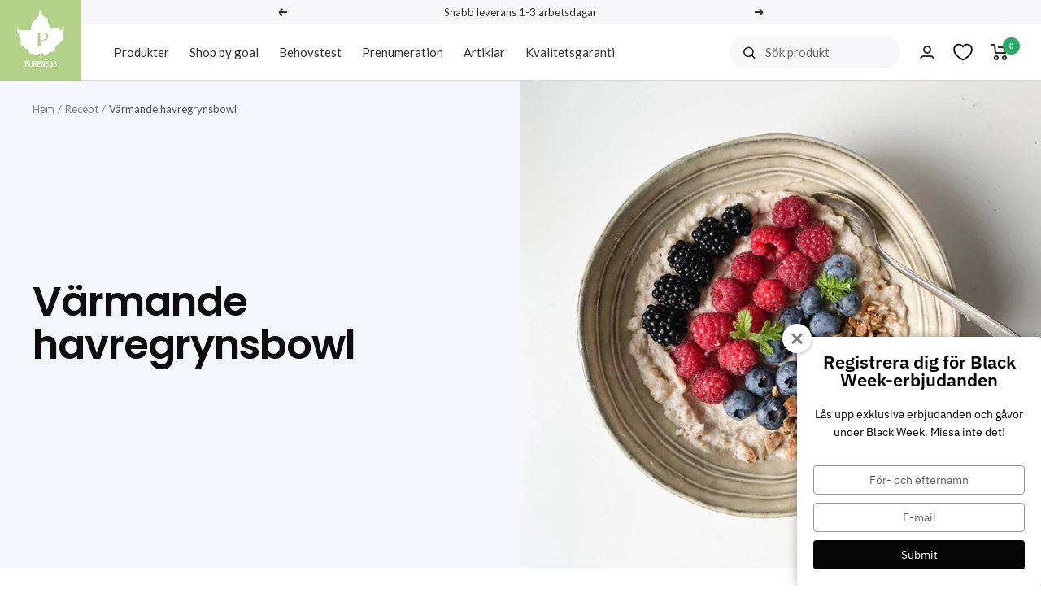

--- FILE ---
content_type: text/html; charset=utf-8
request_url: https://www.pureness.se/blogs/recept/varmande-havregrynsbowl?shop=pureness-sweden.myshopify.com
body_size: 65009
content:















<!doctype html><html class="no-js" lang="sv" dir="ltr">
  <head>
	<script id="pandectes-rules">   /* PANDECTES-GDPR: DO NOT MODIFY AUTO GENERATED CODE OF THIS SCRIPT */      window.PandectesSettings = {"store":{"id":57062621384,"plan":"premium","theme":"Magnesium banner","primaryLocale":"sv","adminMode":false,"headless":false,"storefrontRootDomain":"","checkoutRootDomain":"","storefrontAccessToken":""},"tsPublished":1740960003,"declaration":{"showPurpose":false,"showProvider":false,"showDateGenerated":true},"language":{"unpublished":[],"languageMode":"Single","fallbackLanguage":"sv","languageDetection":"browser","languagesSupported":[]},"texts":{"managed":{"headerText":{"sv":"Vi respekterar din integritet"},"consentText":{"sv":"Denna webbplats använder cookies för att säkerställa att du får den bästa upplevelsen."},"linkText":{"sv":"Läs mer"},"imprintText":{"sv":"Avtryck"},"allowButtonText":{"sv":"Acceptera"},"denyButtonText":{"sv":"Neka"},"dismissButtonText":{"sv":"Ok"},"leaveSiteButtonText":{"sv":"Lämna denna webbplats"},"preferencesButtonText":{"sv":"Preferenser"},"cookiePolicyText":{"sv":"Cookiepolicy"},"preferencesPopupTitleText":{"sv":"Hantera cookies"},"preferencesPopupIntroText":{"sv":"Vi använder cookies för att optimera webbplatsens funktionalitet, analysera prestanda och ge dig en personlig upplevelse. Vissa cookies är viktiga för att webbplatsen ska fungera korrekt. Dessa cookies kan inte inaktiveras. I det här fönstret kan du hantera dina preferenser för cookies."},"preferencesPopupSaveButtonText":{"sv":"Spara inställningar"},"preferencesPopupCloseButtonText":{"sv":"Stäng"},"preferencesPopupAcceptAllButtonText":{"sv":"Acceptera alla"},"preferencesPopupRejectAllButtonText":{"sv":"Avvisa alla"},"cookiesDetailsText":{"sv":"Information om cookies"},"preferencesPopupAlwaysAllowedText":{"sv":"Alltid tillåtna"},"accessSectionParagraphText":{"sv":"Du har rätt att när som helst få tillgång till dina uppgifter."},"accessSectionTitleText":{"sv":"Dataportabilitet"},"accessSectionAccountInfoActionText":{"sv":"Personlig information"},"accessSectionDownloadReportActionText":{"sv":"Ladda ner allt"},"accessSectionGDPRRequestsActionText":{"sv":"Begäran av registrerade"},"accessSectionOrdersRecordsActionText":{"sv":"Order"},"rectificationSectionParagraphText":{"sv":"Du har rätt att begära att dina uppgifter uppdateras när du tycker att det är lämpligt."},"rectificationSectionTitleText":{"sv":"Rättelse av data"},"rectificationCommentPlaceholder":{"sv":"Beskriv vad du vill uppdatera"},"rectificationCommentValidationError":{"sv":"Kommentar krävs"},"rectificationSectionEditAccountActionText":{"sv":"Begär en uppdatering"},"erasureSectionTitleText":{"sv":"Rätt att bli bortglömd"},"erasureSectionParagraphText":{"sv":"Du har rätt att be alla dina data raderas. Efter det kommer du inte längre att kunna komma åt ditt konto."},"erasureSectionRequestDeletionActionText":{"sv":"Begär radering av personuppgifter"},"consentDate":{"sv":"Samtyckesdatum"},"consentId":{"sv":"Samtyckes-ID"},"consentSectionChangeConsentActionText":{"sv":"Ändra samtyckesinställning"},"consentSectionConsentedText":{"sv":"Du har samtyckt till cookiespolicyn för denna webbplats den"},"consentSectionNoConsentText":{"sv":"Du har inte godkänt cookiepolicyn för denna webbplats."},"consentSectionTitleText":{"sv":"Ditt samtycke till cookies"},"consentStatus":{"sv":"samtycke"},"confirmationFailureMessage":{"sv":"Din begäran verifierades inte. Försök igen och kontakta butiksägaren för att få hjälp om problemet kvarstår"},"confirmationFailureTitle":{"sv":"Ett problem uppstod"},"confirmationSuccessMessage":{"sv":"Vi återkommer snart till dig angående din begäran."},"confirmationSuccessTitle":{"sv":"Din begäran har verifierats"},"guestsSupportEmailFailureMessage":{"sv":"Din begäran skickades inte. Försök igen och om problemet kvarstår, kontakta butiksägaren för hjälp."},"guestsSupportEmailFailureTitle":{"sv":"Ett problem uppstod"},"guestsSupportEmailPlaceholder":{"sv":"E-postadress"},"guestsSupportEmailSuccessMessage":{"sv":"Om du är registrerad som kund i den här butiken får du snart ett mejl med instruktioner om hur du går tillväga."},"guestsSupportEmailSuccessTitle":{"sv":"Tack för din förfrågan"},"guestsSupportEmailValidationError":{"sv":"E-post är inte giltig"},"guestsSupportInfoText":{"sv":"Logga in med ditt kundkonto för att fortsätta."},"submitButton":{"sv":"Skicka in"},"submittingButton":{"sv":"Skickar ..."},"cancelButton":{"sv":"Avbryt"},"declIntroText":{"sv":"Vi använder cookies för att optimera webbplatsens funktionalitet, analysera prestandan och ge dig en personlig upplevelse. Vissa cookies är nödvändiga för att webbplatsen ska fungera och fungera korrekt. Dessa cookies kan inte inaktiveras. I det här fönstret kan du hantera dina preferenser för cookies."},"declName":{"sv":"Namn"},"declPurpose":{"sv":"Syfte"},"declType":{"sv":"Typ"},"declRetention":{"sv":"Varaktighet"},"declProvider":{"sv":"Leverantör"},"declFirstParty":{"sv":"Förstapartskakor"},"declThirdParty":{"sv":"Tredje part"},"declSeconds":{"sv":"sekunder"},"declMinutes":{"sv":"minuter"},"declHours":{"sv":"timmar"},"declDays":{"sv":"dagar"},"declMonths":{"sv":"månader"},"declYears":{"sv":"år"},"declSession":{"sv":"Session"},"declDomain":{"sv":"Domän"},"declPath":{"sv":"Väg"}},"categories":{"strictlyNecessaryCookiesTitleText":{"sv":"Strikt nödvändiga cookies"},"strictlyNecessaryCookiesDescriptionText":{"sv":"Dessa cookies är viktiga för att du ska kunna navigera runt på webbplatsen och använda dess funktioner. Webbplatsen kan inte fungera korrekt utan dessa cookies."},"functionalityCookiesTitleText":{"sv":"Funktionella cookies"},"functionalityCookiesDescriptionText":{"sv":"Dessa cookies gör det möjligt för webbplatsen att tillhandahålla förbättrad funktionalitet och anpassning. De kan ställas in av oss eller av tredjepartsleverantörer vars tjänster vi har lagt till på våra sidor. Om du inte tillåter dessa kakor kanske vissa eller alla av dessa tjänster inte fungerar korrekt."},"performanceCookiesTitleText":{"sv":"Prestanda cookies"},"performanceCookiesDescriptionText":{"sv":"Dessa cookies gör att vi kan övervaka och förbättra prestandan på vår webbplats. Till exempel tillåter de oss att räkna besök, identifiera trafikkällor och se vilka delar av webbplatsen som är mest populära."},"targetingCookiesTitleText":{"sv":"Inriktningscookies"},"targetingCookiesDescriptionText":{"sv":"Dessa cookies kan sättas via vår webbplats av våra annonspartners. De kan användas av dessa företag för att skapa en profil av dina intressen och visa relevanta annonser på andra webbplatser. De lagrar inte direkt personlig information, men är baserade på att identifiera din webbläsare och internetenhet på ett unikt sätt. Om du inte tillåter dessa cookies kommer du att uppleva mindre riktad reklam."},"unclassifiedCookiesTitleText":{"sv":"Oklassificerade cookies"},"unclassifiedCookiesDescriptionText":{"sv":"Oklassificerade cookies är cookies som vi håller på att klassificera tillsammans med leverantörerna av enskilda cookies."}},"auto":{}},"library":{"previewMode":false,"fadeInTimeout":0,"defaultBlocked":7,"showLink":false,"showImprintLink":false,"showGoogleLink":false,"enabled":true,"cookie":{"expiryDays":365,"secure":true,"domain":""},"dismissOnScroll":false,"dismissOnWindowClick":false,"dismissOnTimeout":false,"palette":{"popup":{"background":"#FFFFFF","backgroundForCalculations":{"a":1,"b":255,"g":255,"r":255},"text":"#000000"},"button":{"background":"#000000","backgroundForCalculations":{"a":1,"b":0,"g":0,"r":0},"text":"#FFFFFF","textForCalculation":{"a":1,"b":255,"g":255,"r":255},"border":"transparent"}},"content":{"href":"https://pureness-sweden.myshopify.com/policies/privacy-policy","imprintHref":"/","close":"&#10005;","target":"","logo":"<img class=\"cc-banner-logo\" style=\"max-height: 40px;\" src=\"https://cdn.shopify.com/s/files/1/0570/6262/1384/t/111/assets/pandectes-logo.png?v=1738223181\" alt=\"logo\" />"},"window":"<div role=\"dialog\" aria-live=\"polite\" aria-label=\"cookieconsent\" aria-describedby=\"cookieconsent:desc\" id=\"pandectes-banner\" class=\"cc-window-wrapper cc-overlay-wrapper\"><div class=\"pd-cookie-banner-window cc-window {{classes}}\"><!--googleoff: all-->{{children}}<!--googleon: all--></div></div>","compliance":{"custom":"<div class=\"cc-compliance cc-highlight\">{{preferences}}{{allow}}{{deny}}</div>"},"type":"custom","layouts":{"basic":"{{logo}}{{header}}{{message}}{{compliance}}"},"position":"overlay","theme":"block","revokable":false,"animateRevokable":false,"revokableReset":false,"revokableLogoUrl":"https://cdn.shopify.com/s/files/1/0570/6262/1384/t/111/assets/pandectes-reopen-logo.png?v=1738223181","revokablePlacement":"bottom-left","revokableMarginHorizontal":15,"revokableMarginVertical":15,"static":false,"autoAttach":true,"hasTransition":false,"blacklistPage":[""],"elements":{"close":"<button aria-label=\"dismiss cookie message\" type=\"button\" tabindex=\"0\" class=\"cc-close\">{{close}}</button>","dismiss":"<button aria-label=\"dismiss cookie message\" type=\"button\" tabindex=\"0\" class=\"cc-btn cc-btn-decision cc-dismiss\">{{dismiss}}</button>","allow":"<button aria-label=\"allow cookies\" type=\"button\" tabindex=\"0\" class=\"cc-btn cc-btn-decision cc-allow\">{{allow}}</button>","deny":"<button aria-label=\"deny cookies\" type=\"button\" tabindex=\"0\" class=\"cc-btn cc-btn-decision cc-deny\">{{deny}}</button>","preferences":"<button aria-label=\"settings cookies\" tabindex=\"0\" type=\"button\" class=\"cc-btn cc-settings\" onclick=\"Pandectes.fn.openPreferences()\">{{preferences}}</button>"}},"geolocation":{"brOnly":false,"caOnly":false,"euOnly":false,"jpOnly":false,"thOnly":false,"canadaOnly":false,"globalVisibility":true},"dsr":{"guestsSupport":false,"accessSectionDownloadReportAuto":false},"banner":{"resetTs":1680603194,"extraCss":"        .cc-banner-logo {max-width: 41em!important;}    @media(min-width: 768px) {.cc-window.cc-floating{max-width: 41em!important;width: 41em!important;}}    .cc-message, .pd-cookie-banner-window .cc-header, .cc-logo {text-align: center}    .cc-window-wrapper{z-index: 2147483647;-webkit-transition: opacity 1s ease;  transition: opacity 1s ease;}    .cc-window{z-index: 2147483647;font-size: 16px!important;font-family: inherit;}    .pd-cookie-banner-window .cc-header{font-size: 16px!important;font-family: inherit;}    .pd-cp-ui{font-family: inherit; background-color: #FFFFFF;color:#000000;}    button.pd-cp-btn, a.pd-cp-btn{background-color:#000000;color:#FFFFFF!important;}    input + .pd-cp-preferences-slider{background-color: rgba(0, 0, 0, 0.3)}    .pd-cp-scrolling-section::-webkit-scrollbar{background-color: rgba(0, 0, 0, 0.3)}    input:checked + .pd-cp-preferences-slider{background-color: rgba(0, 0, 0, 1)}    .pd-cp-scrolling-section::-webkit-scrollbar-thumb {background-color: rgba(0, 0, 0, 1)}    .pd-cp-ui-close{color:#000000;}    .pd-cp-preferences-slider:before{background-color: #FFFFFF}    .pd-cp-title:before {border-color: #000000!important}    .pd-cp-preferences-slider{background-color:#000000}    .pd-cp-toggle{color:#000000!important}    @media(max-width:699px) {.pd-cp-ui-close-top svg {fill: #000000}}    .pd-cp-toggle:hover,.pd-cp-toggle:visited,.pd-cp-toggle:active{color:#000000!important}    .pd-cookie-banner-window {box-shadow: 0 0 18px rgb(0 0 0 / 20%);}  #gdpr-blocking-page-overlay {  opacity: 0.45 !important;}.cc-window-wrapper.cc-overlay-wrapper .cc-window{  transition: opacity 0.3s ease !important;  width: calc(100% - 50px);  margin: 0 auto;}.cc-floating .cc-message {    font-size: 14px;}.pd-cookie-banner-window {\tbox-shadow: 0 5px 26px 0px rgba(0,0,0,0.12), 0 20px 28px 0px rgba(0,0,0,0.1);\tborder-radius: 10px;}.cc-compliance {\tflex-direction: column;}.cc-compliance.cc-highlight > a {    width: 100%;    margin-bottom: 10px;    border-radius: 10px;    padding: 15px 15px;    font-size: 14px;}a.cc-btn.cc-btn-decision.cc-allow {\tbackground: #8CC349 !important;}a.cc-btn.cc-btn-decision.cc-allow:hover, a.cc-btn.cc-btn-decision.cc-allow:focus, a.cc-btn.cc-btn-decision.cc-allow:active {\tbackground: #A4D390 !important;}a.cc-btn.cc-btn-decision.cc-deny {\tbackground: #f7f7f9 !important;\tcolor: #757575 !important;\tdisplay: none;}a.cc-btn.cc-settings {\tbackground: #f7f7f9;\tcolor: #757575 !important;\tborder: none;\tmargin-left: 10px;\torder: 3;}a.cc-btn.cc-settings:hover, a.cc-btn.cc-settings:focus, a.cc-btn.cc-settings:active {\tbackground: #f1f1f1 !important;}.pd-cp-ui__showing .pd-cp-ui {  border-radius: 10px 10px 0 0 !important;}span.pd-cp-ui-title, .pd-cp-bold-messaging {    font-family: 'Axiforma-Bold';}.pd-cp-ui-horizontal-buttons {  position: absolute;  bottom: 80px;  width: 100%;}.pd-cp-ui-horizontal-buttons > .pd-cp-ui-rejectAll {    display: none;    background: #f7f7f9 !important;    border-radius: 5px;    color: #757575 !important;    font-family: 'Axiforma-Bold';    font-weight: 900 !important;    letter-spacing: 0.03em;}.pd-cp-ui-horizontal-buttons > .pd-cp-ui-acceptAll {    display: block;    background: #8CC449 !important;    border-radius: 10px;    color: #fff !important;    font-family: 'Axiforma-Bold';    font-weight: 900 !important;    letter-spacing: 0;    max-width: calc(100% - 60px) !important;    font-size: 0.95em;}a.pd-cp-btn.pd-cp-ui-save {    border-radius: 10px;    font-family: 'Axiforma-Bold';    font-weight: 900 !important;    letter-spacing: 0.03em;    width: 100%;    background: #f7f7f9 !important;    color: #757575 !important;}.pd-cp-ui-footer {    flex-direction: column;    padding-top: 60px;}.pd-cp-ui-footer > .pd-cp-ui-col-6 {  display: none;  flex: 0 0 100%;  max-width: 100%;}.pd-cp-ui-footer > .pd-cp-ui-col-6.pd-cp-ui-float-right {  display: block;  float: none !important;}@media (max-width: 699px) {  .pd-cp-ui-close-top {    display: none !important;  }    .pd-cp-ui-horizontal-buttons > .pd-cp-ui-acceptAll {    padding: 13px 10px;    margin-left: -40px;    max-width: calc(100% - 40px) !important;    }}","customJavascript":{},"showPoweredBy":false,"logoHeight":40,"revokableTrigger":true,"hybridStrict":false,"cookiesBlockedByDefault":"7","isActive":false,"implicitSavePreferences":true,"cookieIcon":false,"blockBots":false,"showCookiesDetails":true,"hasTransition":false,"blockingPage":false,"showOnlyLandingPage":false,"leaveSiteUrl":"https://www.google.com","linkRespectStoreLang":false},"cookies":{"0":[{"name":"secure_customer_sig","type":"http","domain":"www.pureness.se","path":"/","provider":"Shopify","firstParty":true,"retention":"1 year(s)","expires":1,"unit":"declYears","purpose":{"sv":"Used in connection with customer login."}},{"name":"localization","type":"http","domain":"www.pureness.se","path":"/","provider":"Shopify","firstParty":true,"retention":"1 year(s)","expires":1,"unit":"declYears","purpose":{"sv":"Shopify store localization"}},{"name":"cart_currency","type":"http","domain":"www.pureness.se","path":"/","provider":"Shopify","firstParty":true,"retention":"14 day(s)","expires":14,"unit":"declDays","purpose":{"sv":"Used in connection with shopping cart."}},{"name":"keep_alive","type":"http","domain":"www.pureness.se","path":"/","provider":"Shopify","firstParty":true,"retention":"30 minute(s)","expires":30,"unit":"declMinutes","purpose":{"sv":"Used in connection with buyer localization."}},{"name":"cart","type":"http","domain":"www.pureness.se","path":"/","provider":"Shopify","firstParty":true,"retention":"14 day(s)","expires":14,"unit":"declDays","purpose":{"sv":"Used in connection with shopping cart."}},{"name":"cart_ts","type":"http","domain":"www.pureness.se","path":"/","provider":"Shopify","firstParty":true,"retention":"14 day(s)","expires":14,"unit":"declDays","purpose":{"sv":"Used in connection with checkout."}},{"name":"cart_sig","type":"http","domain":"www.pureness.se","path":"/","provider":"Shopify","firstParty":true,"retention":"14 day(s)","expires":14,"unit":"declDays","purpose":{"sv":"Used in connection with checkout."}},{"name":"cart_ver","type":"http","domain":"www.pureness.se","path":"/","provider":"Shopify","firstParty":true,"retention":"14 day(s)","expires":14,"unit":"declDays","purpose":{"sv":"Used in connection with shopping cart."}},{"name":"_secure_session_id","type":"http","domain":"www.pureness.se","path":"/","provider":"Shopify","firstParty":true,"retention":"24 hour(s)","expires":24,"unit":"declHours","purpose":{"sv":"Used in connection with navigation through a storefront."}}],"1":[{"name":"_shg_session_id","type":"http","domain":"www.pureness.se","path":"/","provider":"Shogun","firstParty":true,"retention":"30 minute(s)","expires":30,"unit":"declMinutes","purpose":{"sv":"Used by Shogun Application"}},{"name":"_shg_user_id","type":"http","domain":"www.pureness.se","path":"/","provider":"Shogun","firstParty":true,"retention":"1 year(s)","expires":1,"unit":"declYears","purpose":{"sv":"Used by Shogun Application"}}],"2":[{"name":"_y","type":"http","domain":".pureness.se","path":"/","provider":"Shopify","firstParty":true,"retention":"1 year(s)","expires":1,"unit":"declYears","purpose":{"sv":"Shopify analytics."}},{"name":"_s","type":"http","domain":".pureness.se","path":"/","provider":"Shopify","firstParty":true,"retention":"30 minute(s)","expires":30,"unit":"declMinutes","purpose":{"sv":"Shopify analytics."}},{"name":"_shopify_y","type":"http","domain":".pureness.se","path":"/","provider":"Shopify","firstParty":true,"retention":"1 year(s)","expires":1,"unit":"declYears","purpose":{"sv":"Shopify analytics."}},{"name":"_shopify_s","type":"http","domain":".pureness.se","path":"/","provider":"Shopify","firstParty":true,"retention":"30 minute(s)","expires":30,"unit":"declMinutes","purpose":{"sv":"Shopify analytics."}},{"name":"_orig_referrer","type":"http","domain":".pureness.se","path":"/","provider":"Shopify","firstParty":true,"retention":"14 day(s)","expires":14,"unit":"declDays","purpose":{"sv":"Tracks landing pages."}},{"name":"_landing_page","type":"http","domain":".pureness.se","path":"/","provider":"Shopify","firstParty":true,"retention":"14 day(s)","expires":14,"unit":"declDays","purpose":{"sv":"Tracks landing pages."}},{"name":"_shopify_sa_t","type":"http","domain":".pureness.se","path":"/","provider":"Shopify","firstParty":true,"retention":"30 minute(s)","expires":30,"unit":"declMinutes","purpose":{"sv":"Shopify analytics relating to marketing & referrals."}},{"name":"_shopify_sa_p","type":"http","domain":".pureness.se","path":"/","provider":"Shopify","firstParty":true,"retention":"30 minute(s)","expires":30,"unit":"declMinutes","purpose":{"sv":"Shopify analytics relating to marketing & referrals."}},{"name":"_ga","type":"http","domain":".pureness.se","path":"/","provider":"Google","firstParty":true,"retention":"1 year(s)","expires":1,"unit":"declYears","purpose":{"sv":"Cookie is set by Google Analytics with unknown functionality"}},{"name":"_gat","type":"http","domain":".pureness.se","path":"/","provider":"Google","firstParty":true,"retention":"38 second(s)","expires":38,"unit":"declSeconds","purpose":{"sv":"Cookie is placed by Google Analytics to filter requests from bots."}},{"name":"_gid","type":"http","domain":".pureness.se","path":"/","provider":"Google","firstParty":true,"retention":"24 hour(s)","expires":24,"unit":"declHours","purpose":{"sv":"Cookie is placed by Google Analytics to count and track pageviews."}},{"name":"prism_252549499","type":"http","domain":"prism.app-us1.com","path":"/","provider":"ActiveCampaign","firstParty":true,"retention":"30 day(s)","expires":30,"unit":"declDays","purpose":{"sv":"Used to store and track interaction."}}],"4":[{"name":"_gcl_au","type":"http","domain":".pureness.se","path":"/","provider":"Google","firstParty":true,"retention":"90 day(s)","expires":90,"unit":"declDays","purpose":{"sv":"Cookie is placed by Google Tag Manager to track conversions."}},{"name":"__kla_id","type":"http","domain":"www.pureness.se","path":"/","provider":"Klaviyo","firstParty":true,"retention":"1 year(s)","expires":1,"unit":"declYears","purpose":{"sv":"Tracks when someone clicks through a Klaviyo email to your website"}},{"name":"_fbp","type":"http","domain":".pureness.se","path":"/","provider":"Facebook","firstParty":true,"retention":"90 day(s)","expires":90,"unit":"declDays","purpose":{"sv":"Cookie is placed by Facebook to track visits across websites."}},{"name":"test_cookie","type":"http","domain":".doubleclick.net","path":"/","provider":"Google","firstParty":true,"retention":"15 minute(s)","expires":15,"unit":"declMinutes","purpose":{"sv":"To measure the visitors’ actions after they click through from an advert. Expires after each visit."}},{"name":"_pin_unauth","type":"http","domain":".pureness.se","path":"/","provider":"Pinterest","firstParty":true,"retention":"1 year(s)","expires":1,"unit":"declYears","purpose":{"sv":"Used to group actions for users who cannot be identified by Pinterest."}},{"name":"IDE","type":"http","domain":".doubleclick.net","path":"/","provider":"Google","firstParty":true,"retention":"1 year(s)","expires":1,"unit":"declYears","purpose":{"sv":"To measure the visitors’ actions after they click through from an advert. Expires after 1 year."}}],"8":[{"name":"_ruid","type":"http","domain":"www.pureness.se","path":"/","provider":"Unknown","firstParty":true,"retention":"1 year(s)","expires":1,"unit":"declYears","purpose":{"sv":""}},{"name":"_rsession","type":"http","domain":"www.pureness.se","path":"/","provider":"Unknown","firstParty":true,"retention":"30 minute(s)","expires":30,"unit":"declMinutes","purpose":{"sv":""}},{"name":"XSRF-TOKEN","type":"http","domain":"filter-eu.globosoftware.net","path":"/","provider":"Unknown","firstParty":true,"retention":"2 hour(s)","expires":2,"unit":"declHours","purpose":{"sv":""}},{"name":"smart_product_filter_search_session","type":"http","domain":"filter-eu.globosoftware.net","path":"/","provider":"Unknown","firstParty":true,"retention":"2 hour(s)","expires":2,"unit":"declHours","purpose":{"sv":""}}]},"blocker":{"isActive":true,"googleConsentMode":{"id":"GTM-TWV3XM9","analyticsId":"","adwordsId":"","isActive":true,"adStorageCategory":4,"analyticsStorageCategory":2,"personalizationStorageCategory":1,"functionalityStorageCategory":1,"customEvent":true,"securityStorageCategory":0,"redactData":true,"urlPassthrough":false,"dataLayerProperty":"dataLayer","waitForUpdate":2000,"useNativeChannel":true},"facebookPixel":{"id":"","isActive":false,"ldu":false},"microsoft":{"isActive":false,"uetTags":""},"rakuten":{"isActive":false,"cmp":false,"ccpa":false},"klaviyoIsActive":false,"gpcIsActive":false,"defaultBlocked":7,"patterns":{"whiteList":[],"blackList":{"1":[],"2":[],"4":[],"8":[]},"iframesWhiteList":[],"iframesBlackList":{"1":[],"2":[],"4":[],"8":[]},"beaconsWhiteList":[],"beaconsBlackList":{"1":[],"2":[],"4":[],"8":[]}}}}      !function(){"use strict";window.PandectesRules=window.PandectesRules||{},window.PandectesRules.manualBlacklist={1:[],2:[],4:[]},window.PandectesRules.blacklistedIFrames={1:[],2:[],4:[]},window.PandectesRules.blacklistedCss={1:[],2:[],4:[]},window.PandectesRules.blacklistedBeacons={1:[],2:[],4:[]};var e="javascript/blocked";function t(e){return new RegExp(e.replace(/[/\\.+?$()]/g,"\\$&").replace("*","(.*)"))}var n=function(e){var t=arguments.length>1&&void 0!==arguments[1]?arguments[1]:"log";new URLSearchParams(window.location.search).get("log")&&console[t]("PandectesRules: ".concat(e))};function a(e){var t=document.createElement("script");t.async=!0,t.src=e,document.head.appendChild(t)}function r(e,t){var n=Object.keys(e);if(Object.getOwnPropertySymbols){var a=Object.getOwnPropertySymbols(e);t&&(a=a.filter((function(t){return Object.getOwnPropertyDescriptor(e,t).enumerable}))),n.push.apply(n,a)}return n}function o(e){for(var t=1;t<arguments.length;t++){var n=null!=arguments[t]?arguments[t]:{};t%2?r(Object(n),!0).forEach((function(t){s(e,t,n[t])})):Object.getOwnPropertyDescriptors?Object.defineProperties(e,Object.getOwnPropertyDescriptors(n)):r(Object(n)).forEach((function(t){Object.defineProperty(e,t,Object.getOwnPropertyDescriptor(n,t))}))}return e}function i(e){var t=function(e,t){if("object"!=typeof e||!e)return e;var n=e[Symbol.toPrimitive];if(void 0!==n){var a=n.call(e,t||"default");if("object"!=typeof a)return a;throw new TypeError("@@toPrimitive must return a primitive value.")}return("string"===t?String:Number)(e)}(e,"string");return"symbol"==typeof t?t:t+""}function s(e,t,n){return(t=i(t))in e?Object.defineProperty(e,t,{value:n,enumerable:!0,configurable:!0,writable:!0}):e[t]=n,e}function c(e,t){return function(e){if(Array.isArray(e))return e}(e)||function(e,t){var n=null==e?null:"undefined"!=typeof Symbol&&e[Symbol.iterator]||e["@@iterator"];if(null!=n){var a,r,o,i,s=[],c=!0,l=!1;try{if(o=(n=n.call(e)).next,0===t){if(Object(n)!==n)return;c=!1}else for(;!(c=(a=o.call(n)).done)&&(s.push(a.value),s.length!==t);c=!0);}catch(e){l=!0,r=e}finally{try{if(!c&&null!=n.return&&(i=n.return(),Object(i)!==i))return}finally{if(l)throw r}}return s}}(e,t)||d(e,t)||function(){throw new TypeError("Invalid attempt to destructure non-iterable instance.\nIn order to be iterable, non-array objects must have a [Symbol.iterator]() method.")}()}function l(e){return function(e){if(Array.isArray(e))return u(e)}(e)||function(e){if("undefined"!=typeof Symbol&&null!=e[Symbol.iterator]||null!=e["@@iterator"])return Array.from(e)}(e)||d(e)||function(){throw new TypeError("Invalid attempt to spread non-iterable instance.\nIn order to be iterable, non-array objects must have a [Symbol.iterator]() method.")}()}function d(e,t){if(e){if("string"==typeof e)return u(e,t);var n=Object.prototype.toString.call(e).slice(8,-1);return"Object"===n&&e.constructor&&(n=e.constructor.name),"Map"===n||"Set"===n?Array.from(e):"Arguments"===n||/^(?:Ui|I)nt(?:8|16|32)(?:Clamped)?Array$/.test(n)?u(e,t):void 0}}function u(e,t){(null==t||t>e.length)&&(t=e.length);for(var n=0,a=new Array(t);n<t;n++)a[n]=e[n];return a}var f=window.PandectesRulesSettings||window.PandectesSettings,g=!(void 0===window.dataLayer||!Array.isArray(window.dataLayer)||!window.dataLayer.some((function(e){return"pandectes_full_scan"===e.event}))),p=function(){var e,t=arguments.length>0&&void 0!==arguments[0]?arguments[0]:"_pandectes_gdpr",n=("; "+document.cookie).split("; "+t+"=");if(n.length<2)e={};else{var a=n.pop().split(";");e=window.atob(a.shift())}var r=function(e){try{return JSON.parse(e)}catch(e){return!1}}(e);return!1!==r?r:e}(),h=f.banner.isActive,y=f.blocker,w=y.defaultBlocked,v=y.patterns,m=p&&null!==p.preferences&&void 0!==p.preferences?p.preferences:null,b=g?0:h?null===m?w:m:0,k={1:!(1&b),2:!(2&b),4:!(4&b)},_=v.blackList,S=v.whiteList,L=v.iframesBlackList,C=v.iframesWhiteList,A=v.beaconsBlackList,P=v.beaconsWhiteList,O={blackList:[],whiteList:[],iframesBlackList:{1:[],2:[],4:[],8:[]},iframesWhiteList:[],beaconsBlackList:{1:[],2:[],4:[],8:[]},beaconsWhiteList:[]};[1,2,4].map((function(e){var n;k[e]||((n=O.blackList).push.apply(n,l(_[e].length?_[e].map(t):[])),O.iframesBlackList[e]=L[e].length?L[e].map(t):[],O.beaconsBlackList[e]=A[e].length?A[e].map(t):[])})),O.whiteList=S.length?S.map(t):[],O.iframesWhiteList=C.length?C.map(t):[],O.beaconsWhiteList=P.length?P.map(t):[];var E={scripts:[],iframes:{1:[],2:[],4:[]},beacons:{1:[],2:[],4:[]},css:{1:[],2:[],4:[]}},I=function(t,n){return t&&(!n||n!==e)&&(!O.blackList||O.blackList.some((function(e){return e.test(t)})))&&(!O.whiteList||O.whiteList.every((function(e){return!e.test(t)})))},B=function(e,t){var n=O.iframesBlackList[t],a=O.iframesWhiteList;return e&&(!n||n.some((function(t){return t.test(e)})))&&(!a||a.every((function(t){return!t.test(e)})))},j=function(e,t){var n=O.beaconsBlackList[t],a=O.beaconsWhiteList;return e&&(!n||n.some((function(t){return t.test(e)})))&&(!a||a.every((function(t){return!t.test(e)})))},T=new MutationObserver((function(e){for(var t=0;t<e.length;t++)for(var n=e[t].addedNodes,a=0;a<n.length;a++){var r=n[a],o=r.dataset&&r.dataset.cookiecategory;if(1===r.nodeType&&"LINK"===r.tagName){var i=r.dataset&&r.dataset.href;if(i&&o)switch(o){case"functionality":case"C0001":E.css[1].push(i);break;case"performance":case"C0002":E.css[2].push(i);break;case"targeting":case"C0003":E.css[4].push(i)}}}})),R=new MutationObserver((function(t){for(var a=0;a<t.length;a++)for(var r=t[a].addedNodes,o=function(){var t=r[i],a=t.src||t.dataset&&t.dataset.src,o=t.dataset&&t.dataset.cookiecategory;if(1===t.nodeType&&"IFRAME"===t.tagName){if(a){var s=!1;B(a,1)||"functionality"===o||"C0001"===o?(s=!0,E.iframes[1].push(a)):B(a,2)||"performance"===o||"C0002"===o?(s=!0,E.iframes[2].push(a)):(B(a,4)||"targeting"===o||"C0003"===o)&&(s=!0,E.iframes[4].push(a)),s&&(t.removeAttribute("src"),t.setAttribute("data-src",a))}}else if(1===t.nodeType&&"IMG"===t.tagName){if(a){var c=!1;j(a,1)?(c=!0,E.beacons[1].push(a)):j(a,2)?(c=!0,E.beacons[2].push(a)):j(a,4)&&(c=!0,E.beacons[4].push(a)),c&&(t.removeAttribute("src"),t.setAttribute("data-src",a))}}else if(1===t.nodeType&&"SCRIPT"===t.tagName){var l=t.type,d=!1;if(I(a,l)?(n("rule blocked: ".concat(a)),d=!0):a&&o?n("manually blocked @ ".concat(o,": ").concat(a)):o&&n("manually blocked @ ".concat(o,": inline code")),d){E.scripts.push([t,l]),t.type=e;t.addEventListener("beforescriptexecute",(function n(a){t.getAttribute("type")===e&&a.preventDefault(),t.removeEventListener("beforescriptexecute",n)})),t.parentElement&&t.parentElement.removeChild(t)}}},i=0;i<r.length;i++)o()})),D=document.createElement,N={src:Object.getOwnPropertyDescriptor(HTMLScriptElement.prototype,"src"),type:Object.getOwnPropertyDescriptor(HTMLScriptElement.prototype,"type")};window.PandectesRules.unblockCss=function(e){var t=E.css[e]||[];t.length&&n("Unblocking CSS for ".concat(e)),t.forEach((function(e){var t=document.querySelector('link[data-href^="'.concat(e,'"]'));t.removeAttribute("data-href"),t.href=e})),E.css[e]=[]},window.PandectesRules.unblockIFrames=function(e){var t=E.iframes[e]||[];t.length&&n("Unblocking IFrames for ".concat(e)),O.iframesBlackList[e]=[],t.forEach((function(e){var t=document.querySelector('iframe[data-src^="'.concat(e,'"]'));t.removeAttribute("data-src"),t.src=e})),E.iframes[e]=[]},window.PandectesRules.unblockBeacons=function(e){var t=E.beacons[e]||[];t.length&&n("Unblocking Beacons for ".concat(e)),O.beaconsBlackList[e]=[],t.forEach((function(e){var t=document.querySelector('img[data-src^="'.concat(e,'"]'));t.removeAttribute("data-src"),t.src=e})),E.beacons[e]=[]},window.PandectesRules.unblockInlineScripts=function(e){var t=1===e?"functionality":2===e?"performance":"targeting",a=document.querySelectorAll('script[type="javascript/blocked"][data-cookiecategory="'.concat(t,'"]'));n("unblockInlineScripts: ".concat(a.length," in ").concat(t)),a.forEach((function(e){var t=document.createElement("script");t.type="text/javascript",e.hasAttribute("src")?t.src=e.getAttribute("src"):t.textContent=e.textContent,document.head.appendChild(t),e.parentNode.removeChild(e)}))},window.PandectesRules.unblockInlineCss=function(e){var t=1===e?"functionality":2===e?"performance":"targeting",a=document.querySelectorAll('link[data-cookiecategory="'.concat(t,'"]'));n("unblockInlineCss: ".concat(a.length," in ").concat(t)),a.forEach((function(e){e.href=e.getAttribute("data-href")}))},window.PandectesRules.unblock=function(e){e.length<1?(O.blackList=[],O.whiteList=[],O.iframesBlackList=[],O.iframesWhiteList=[]):(O.blackList&&(O.blackList=O.blackList.filter((function(t){return e.every((function(e){return"string"==typeof e?!t.test(e):e instanceof RegExp?t.toString()!==e.toString():void 0}))}))),O.whiteList&&(O.whiteList=[].concat(l(O.whiteList),l(e.map((function(e){if("string"==typeof e){var n=".*"+t(e)+".*";if(O.whiteList.every((function(e){return e.toString()!==n.toString()})))return new RegExp(n)}else if(e instanceof RegExp&&O.whiteList.every((function(t){return t.toString()!==e.toString()})))return e;return null})).filter(Boolean)))));var a=0;l(E.scripts).forEach((function(e,t){var n=c(e,2),r=n[0],o=n[1];if(function(e){var t=e.getAttribute("src");return O.blackList&&O.blackList.every((function(e){return!e.test(t)}))||O.whiteList&&O.whiteList.some((function(e){return e.test(t)}))}(r)){for(var i=document.createElement("script"),s=0;s<r.attributes.length;s++){var l=r.attributes[s];"src"!==l.name&&"type"!==l.name&&i.setAttribute(l.name,r.attributes[s].value)}i.setAttribute("src",r.src),i.setAttribute("type",o||"application/javascript"),document.head.appendChild(i),E.scripts.splice(t-a,1),a++}})),0==O.blackList.length&&0===O.iframesBlackList[1].length&&0===O.iframesBlackList[2].length&&0===O.iframesBlackList[4].length&&0===O.beaconsBlackList[1].length&&0===O.beaconsBlackList[2].length&&0===O.beaconsBlackList[4].length&&(n("Disconnecting observers"),R.disconnect(),T.disconnect())};var U=f.store,x=U.adminMode,z=U.headless,M=U.storefrontRootDomain,q=U.checkoutRootDomain,F=U.storefrontAccessToken,W=f.banner.isActive,H=f.blocker.defaultBlocked;W&&function(e){if(window.Shopify&&window.Shopify.customerPrivacy)e();else{var t=null;window.Shopify&&window.Shopify.loadFeatures&&window.Shopify.trackingConsent?e():t=setInterval((function(){window.Shopify&&window.Shopify.loadFeatures&&(clearInterval(t),window.Shopify.loadFeatures([{name:"consent-tracking-api",version:"0.1"}],(function(t){t?n("Shopify.customerPrivacy API - failed to load"):(n("shouldShowBanner() -> ".concat(window.Shopify.trackingConsent.shouldShowBanner()," | saleOfDataRegion() -> ").concat(window.Shopify.trackingConsent.saleOfDataRegion())),e())})))}),10)}}((function(){!function(){var e=window.Shopify.trackingConsent;if(!1!==e.shouldShowBanner()||null!==m||7!==H)try{var t=x&&!(window.Shopify&&window.Shopify.AdminBarInjector),a={preferences:!(1&b)||g||t,analytics:!(2&b)||g||t,marketing:!(4&b)||g||t};z&&(a.headlessStorefront=!0,a.storefrontRootDomain=null!=M&&M.length?M:window.location.hostname,a.checkoutRootDomain=null!=q&&q.length?q:"checkout.".concat(window.location.hostname),a.storefrontAccessToken=null!=F&&F.length?F:""),e.firstPartyMarketingAllowed()===a.marketing&&e.analyticsProcessingAllowed()===a.analytics&&e.preferencesProcessingAllowed()===a.preferences||e.setTrackingConsent(a,(function(e){e&&e.error?n("Shopify.customerPrivacy API - failed to setTrackingConsent"):n("setTrackingConsent(".concat(JSON.stringify(a),")"))}))}catch(e){n("Shopify.customerPrivacy API - exception")}}(),function(){if(z){var e=window.Shopify.trackingConsent,t=e.currentVisitorConsent();if(navigator.globalPrivacyControl&&""===t.sale_of_data){var a={sale_of_data:!1,headlessStorefront:!0};a.storefrontRootDomain=null!=M&&M.length?M:window.location.hostname,a.checkoutRootDomain=null!=q&&q.length?q:"checkout.".concat(window.location.hostname),a.storefrontAccessToken=null!=F&&F.length?F:"",e.setTrackingConsent(a,(function(e){e&&e.error?n("Shopify.customerPrivacy API - failed to setTrackingConsent({".concat(JSON.stringify(a),")")):n("setTrackingConsent(".concat(JSON.stringify(a),")"))}))}}}()}));var G=["AT","BE","BG","HR","CY","CZ","DK","EE","FI","FR","DE","GR","HU","IE","IT","LV","LT","LU","MT","NL","PL","PT","RO","SK","SI","ES","SE","GB","LI","NO","IS"],J=f.banner,V=J.isActive,K=J.hybridStrict,$=f.geolocation,Y=$.caOnly,Z=void 0!==Y&&Y,Q=$.euOnly,X=void 0!==Q&&Q,ee=$.brOnly,te=void 0!==ee&&ee,ne=$.jpOnly,ae=void 0!==ne&&ne,re=$.thOnly,oe=void 0!==re&&re,ie=$.chOnly,se=void 0!==ie&&ie,ce=$.zaOnly,le=void 0!==ce&&ce,de=$.canadaOnly,ue=void 0!==de&&de,fe=$.globalVisibility,ge=void 0===fe||fe,pe=f.blocker,he=pe.defaultBlocked,ye=void 0===he?7:he,we=pe.googleConsentMode,ve=we.isActive,me=we.customEvent,be=we.id,ke=void 0===be?"":be,_e=we.analyticsId,Se=void 0===_e?"":_e,Le=we.adwordsId,Ce=void 0===Le?"":Le,Ae=we.redactData,Pe=we.urlPassthrough,Oe=we.adStorageCategory,Ee=we.analyticsStorageCategory,Ie=we.functionalityStorageCategory,Be=we.personalizationStorageCategory,je=we.securityStorageCategory,Te=we.dataLayerProperty,Re=void 0===Te?"dataLayer":Te,De=we.waitForUpdate,Ne=void 0===De?0:De,Ue=we.useNativeChannel,xe=void 0!==Ue&&Ue;function ze(){window[Re].push(arguments)}window[Re]=window[Re]||[];var Me,qe,Fe={hasInitialized:!1,useNativeChannel:!1,ads_data_redaction:!1,url_passthrough:!1,data_layer_property:"dataLayer",storage:{ad_storage:"granted",ad_user_data:"granted",ad_personalization:"granted",analytics_storage:"granted",functionality_storage:"granted",personalization_storage:"granted",security_storage:"granted"}};if(V&&ve){var We=ye&Oe?"denied":"granted",He=ye&Ee?"denied":"granted",Ge=ye&Ie?"denied":"granted",Je=ye&Be?"denied":"granted",Ve=ye&je?"denied":"granted";Fe.hasInitialized=!0,Fe.useNativeChannel=xe,Fe.url_passthrough=Pe,Fe.ads_data_redaction="denied"===We&&Ae,Fe.storage.ad_storage=We,Fe.storage.ad_user_data=We,Fe.storage.ad_personalization=We,Fe.storage.analytics_storage=He,Fe.storage.functionality_storage=Ge,Fe.storage.personalization_storage=Je,Fe.storage.security_storage=Ve,Fe.data_layer_property=Re||"dataLayer",Fe.ads_data_redaction&&ze("set","ads_data_redaction",Fe.ads_data_redaction),Fe.url_passthrough&&ze("set","url_passthrough",Fe.url_passthrough),function(){!1===xe?console.log("Pandectes: Google Consent Mode (av2)"):console.log("Pandectes: Google Consent Mode (av2nc)");var e=b!==ye?{wait_for_update:Ne||500}:Ne?{wait_for_update:Ne}:{};ge&&!K?ze("consent","default",o(o({},Fe.storage),e)):(ze("consent","default",o(o(o({},Fe.storage),e),{},{region:[].concat(l(X||K?G:[]),l(Z&&!K?["US-CA","US-VA","US-CT","US-UT","US-CO"]:[]),l(te&&!K?["BR"]:[]),l(ae&&!K?["JP"]:[]),l(ue&&!K?["CA"]:[]),l(oe&&!K?["TH"]:[]),l(se&&!K?["CH"]:[]),l(le&&!K?["ZA"]:[]))})),ze("consent","default",{ad_storage:"granted",ad_user_data:"granted",ad_personalization:"granted",analytics_storage:"granted",functionality_storage:"granted",personalization_storage:"granted",security_storage:"granted"}));if(null!==m){var t=b&Oe?"denied":"granted",n=b&Ee?"denied":"granted",r=b&Ie?"denied":"granted",i=b&Be?"denied":"granted",s=b&je?"denied":"granted";Fe.storage.ad_storage=t,Fe.storage.ad_user_data=t,Fe.storage.ad_personalization=t,Fe.storage.analytics_storage=n,Fe.storage.functionality_storage=r,Fe.storage.personalization_storage=i,Fe.storage.security_storage=s,ze("consent","update",Fe.storage)}(ke.length||Se.length||Ce.length)&&(window[Fe.data_layer_property].push({"pandectes.start":(new Date).getTime(),event:"pandectes-rules.min.js"}),(Se.length||Ce.length)&&ze("js",new Date));var c="https://www.googletagmanager.com";if(ke.length){var d=ke.split(",");window[Fe.data_layer_property].push({"gtm.start":(new Date).getTime(),event:"gtm.js"});for(var u=0;u<d.length;u++){var f="dataLayer"!==Fe.data_layer_property?"&l=".concat(Fe.data_layer_property):"";a("".concat(c,"/gtm.js?id=").concat(d[u].trim()).concat(f))}}if(Se.length)for(var g=Se.split(","),p=0;p<g.length;p++){var h=g[p].trim();h.length&&(a("".concat(c,"/gtag/js?id=").concat(h)),ze("config",h,{send_page_view:!1}))}if(Ce.length)for(var y=Ce.split(","),w=0;w<y.length;w++){var v=y[w].trim();v.length&&(a("".concat(c,"/gtag/js?id=").concat(v)),ze("config",v,{allow_enhanced_conversions:!0}))}}()}V&&me&&(qe={event:"Pandectes_Consent_Update",pandectes_status:7===(Me=b)?"deny":0===Me?"allow":"mixed",pandectes_categories:{C0000:"allow",C0001:k[1]?"allow":"deny",C0002:k[2]?"allow":"deny",C0003:k[4]?"allow":"deny"}},window[Re].push(qe),null!==m&&function(e){if(window.Shopify&&window.Shopify.analytics)e();else{var t=null;window.Shopify&&window.Shopify.analytics?e():t=setInterval((function(){window.Shopify&&window.Shopify.analytics&&(clearInterval(t),e())}),10)}}((function(){window.Shopify.analytics.publish("Pandectes_Consent_Update",qe)})));var Ke=f.blocker,$e=Ke.klaviyoIsActive,Ye=Ke.googleConsentMode.adStorageCategory;$e&&window.addEventListener("PandectesEvent_OnConsent",(function(e){var t=e.detail.preferences;if(null!=t){var n=t&Ye?"denied":"granted";void 0!==window.klaviyo&&window.klaviyo.isIdentified()&&window.klaviyo.push(["identify",{ad_personalization:n,ad_user_data:n}])}})),f.banner.revokableTrigger&&(window.onload=function(){document.querySelectorAll('[href*="#reopenBanner"]').forEach((function(e){e.onclick=function(e){e.preventDefault(),console.log("will reopen"),window.Pandectes.fn.revokeConsent()}}))});var Ze=f.banner.isActive,Qe=f.blocker,Xe=Qe.defaultBlocked,et=void 0===Xe?7:Xe,tt=Qe.microsoft,nt=tt.isActive,at=tt.uetTags,rt=tt.dataLayerProperty,ot=void 0===rt?"uetq":rt,it={hasInitialized:!1,data_layer_property:"uetq",storage:{ad_storage:"granted"}};if(window[ot]=window[ot]||[],nt&&ft("_uetmsdns","1",365),Ze&&nt){var st=4&et?"denied":"granted";if(it.hasInitialized=!0,it.storage.ad_storage=st,window[ot].push("consent","default",it.storage),"granted"==st&&(ft("_uetmsdns","0",365),console.log("setting cookie")),null!==m){var ct=4&b?"denied":"granted";it.storage.ad_storage=ct,window[ot].push("consent","update",it.storage),"granted"===ct&&ft("_uetmsdns","0",365)}if(at.length)for(var lt=at.split(","),dt=0;dt<lt.length;dt++)lt[dt].trim().length&&ut(lt[dt])}function ut(e){var t=document.createElement("script");t.type="text/javascript",t.src="//bat.bing.com/bat.js",t.onload=function(){var t={ti:e};t.q=window.uetq,window.uetq=new UET(t),window.uetq.push("consent","default",{ad_storage:"denied"}),window[ot].push("pageLoad")},document.head.appendChild(t)}function ft(e,t,n){var a=new Date;a.setTime(a.getTime()+24*n*60*60*1e3);var r="expires="+a.toUTCString();document.cookie="".concat(e,"=").concat(t,"; ").concat(r,"; path=/; secure; samesite=strict")}window.PandectesRules.gcm=Fe;var gt=f.banner.isActive,pt=f.blocker.isActive;n("Prefs: ".concat(b," | Banner: ").concat(gt?"on":"off"," | Blocker: ").concat(pt?"on":"off"));var ht=null===m&&/\/checkouts\//.test(window.location.pathname);0!==b&&!1===g&&pt&&!ht&&(n("Blocker will execute"),document.createElement=function(){for(var t=arguments.length,n=new Array(t),a=0;a<t;a++)n[a]=arguments[a];if("script"!==n[0].toLowerCase())return D.bind?D.bind(document).apply(void 0,n):D;var r=D.bind(document).apply(void 0,n);try{Object.defineProperties(r,{src:o(o({},N.src),{},{set:function(t){I(t,r.type)&&N.type.set.call(this,e),N.src.set.call(this,t)}}),type:o(o({},N.type),{},{get:function(){var t=N.type.get.call(this);return t===e||I(this.src,t)?null:t},set:function(t){var n=I(r.src,r.type)?e:t;N.type.set.call(this,n)}})}),r.setAttribute=function(t,n){if("type"===t){var a=I(r.src,r.type)?e:n;N.type.set.call(r,a)}else"src"===t?(I(n,r.type)&&N.type.set.call(r,e),N.src.set.call(r,n)):HTMLScriptElement.prototype.setAttribute.call(r,t,n)}}catch(e){console.warn("Yett: unable to prevent script execution for script src ",r.src,".\n",'A likely cause would be because you are using a third-party browser extension that monkey patches the "document.createElement" function.')}return r},R.observe(document.documentElement,{childList:!0,subtree:!0}),T.observe(document.documentElement,{childList:!0,subtree:!0}))}();
</script>
	
	
	
	
	

    <meta charset="utf-8">
    <meta name="viewport" content="width=device-width, initial-scale=1.0, height=device-height, minimum-scale=1.0, maximum-scale=1.0">
    <meta name="theme-color" content="#ffffff">

    <title>Värmande havregrynsbowl</title><meta name="description" content="Recept på en värmande havregrynsbowl som passar perfekt när hösten knäpper till! Bowlen innehåller massa nyttigheter såsom proteinpulver från Pureness, valfria bär, mättande havregryn och kryddor såsom kardemumma &amp; kanel. Mums säger vi!"><link rel="canonical" href="https://www.pureness.se/blogs/recept/varmande-havregrynsbowl"><link rel="shortcut icon" href="//www.pureness.se/cdn/shop/files/Pureness-Favicon_96x96.png?v=1731934307" type="image/png"><link rel="preconnect" href="https://cdn.shopify.com">
    <link rel="dns-prefetch" href="https://productreviews.shopifycdn.com">
    <link rel="dns-prefetch" href="https://www.google-analytics.com"><link rel="preconnect" href="https://fonts.shopifycdn.com" crossorigin><link rel="preload" as="style" href="//www.pureness.se/cdn/shop/t/147/assets/theme.css?v=174850217618217857071763738161">
    <link rel="preload" as="script" href="//www.pureness.se/cdn/shop/t/147/assets/vendor.js?v=31715688253868339281760962511">
    <link rel="preload" as="script" href="//www.pureness.se/cdn/shop/t/147/assets/theme.js?v=146610745454844414471760962511"><meta property="og:type" content="article">
  <meta property="og:title" content="Värmande havregrynsbowl"><meta property="og:image" content="http://www.pureness.se/cdn/shop/articles/unnamed_eff5048c-a5b4-491e-ac37-d22f07d7f94d.jpg?v=1666871512">
  <meta property="og:image:secure_url" content="https://www.pureness.se/cdn/shop/articles/unnamed_eff5048c-a5b4-491e-ac37-d22f07d7f94d.jpg?v=1666871512">
  <meta property="og:image:width" content="1080">
  <meta property="og:image:height" content="1080"><meta property="og:description" content="Recept på en värmande havregrynsbowl som passar perfekt när hösten knäpper till! Bowlen innehåller massa nyttigheter såsom proteinpulver från Pureness, valfria bär, mättande havregryn och kryddor såsom kardemumma &amp; kanel. Mums säger vi!"><meta property="og:url" content="https://www.pureness.se/blogs/recept/varmande-havregrynsbowl">
<meta property="og:site_name" content="Pureness"><meta name="twitter:card" content="summary"><meta name="twitter:title" content="Värmande havregrynsbowl">
  <meta name="twitter:description" content="
  




    
      

        
  
  
    
      Värmande havregrynsbowl
    
  






  
    
      
    
  
  
  
  




  
    
      

  
 1 
portion




      

  
Max 15 min.
Förberedelsetid




      
      
      
      
    
  


  



    
      

        
  
  
    
      Ingredienser 
    
  




  
  
    
      1 dl havregrynCa 3 dl vatten1 skopa Pureness Whey vaniljproteinValfri mängd kardemumma &amp;amp; kanel
    
  




      
    
  

    
      

        
    
      

        
  
  
    
      Gör så här 
    
  




  
  
    
      Koka upp havregrynsgröt. Lägg till en skopa Pureness Whey proteinpulver i smaken vanilj, lite kardemumma &amp;amp; kanel. Blanda! Toppa med valfri topping, ex. bär, granola &amp;amp; ditt favorit nötsmör.
    
  




      
    
  
      
    
  

  
  
    
      Produkter som används i det här receptet
    
  




  
    
      
      

  

  
  
  
      
      
  






  
  
    
        
    
  






  Sold out







  





  


      
        
      
      
      
      
    
  


    
      

        
  
  
    
      Vill du ha fler recept? Se vår receptbank
    
  




  
      Till receptbank
  


      
    
  
      
    
  

  





  

"><meta name="twitter:image" content="https://www.pureness.se/cdn/shop/articles/unnamed_eff5048c-a5b4-491e-ac37-d22f07d7f94d_1200x1200_crop_center.jpg?v=1666871512">
  <meta name="twitter:image:alt" content="Värmande havregrynsbowl">
    
  <script type="application/ld+json">
  {
    "@context": "https://schema.org",
    "@type": "BlogPosting",
    "mainEntityOfPage": "/blogs/recept/varmande-havregrynsbowl",
    "articleSection": "Recept",
    "keywords": "",
    "headline": "Värmande havregrynsbowl",
    "description": "Värmande havregrynsbowl 1 portion Max 15 min. Förberedelsetid Ingredienser 1 dl havregrynCa 3 dl vatten1 skopa Pureness Whey vaniljproteinValfri mängd kardemumma \u0026amp; kanel Gör så...",
    "dateCreated": "2022-10-27T13:51:51",
    "datePublished": "2022-10-27T00:00:00",
    "dateModified": "2022-10-27T00:00:00",
    "image": {
      "@type": "ImageObject",
      "url": "https://www.pureness.se/cdn/shop/articles/unnamed_eff5048c-a5b4-491e-ac37-d22f07d7f94d.jpg?v=1666871512&width=1024",
      "image": "https://www.pureness.se/cdn/shop/articles/unnamed_eff5048c-a5b4-491e-ac37-d22f07d7f94d.jpg?v=1666871512&width=1024",
      "name": "Värmande havregrynsbowl",
      "width": "1024",
      "height": "1024"
    },
    "author": {
      "@type": "Person",
      "name": " ",
      "givenName": null,
      "familyName": null
    },
    "publisher": {
      "@type": "Organization",
      "name": "Pureness"
    },
    "commentCount": 0,
    "comment": []
  }
  </script>



  <script type="application/ld+json">
  {
    "@context": "https://schema.org",
    "@type": "BreadcrumbList",
  "itemListElement": [{
      "@type": "ListItem",
      "position": 1,
      "name": "Hem",
      "item": "https://www.pureness.se"
    },{
          "@type": "ListItem",
          "position": 2,
          "name": "Recept",
          "item": "https://www.pureness.se/blogs/recept"
        }, {
          "@type": "ListItem",
          "position": 3,
          "name": "Recept",
          "item": "https://www.pureness.se/blogs/recept/varmande-havregrynsbowl"
        }]
  }
  </script>


    <link rel="preload" href="//www.pureness.se/cdn/fonts/rubik/rubik_n4.c2fb67c90aa34ecf8da34fc1da937ee9c0c27942.woff2" as="font" type="font/woff2" crossorigin><link rel="preload" href="//www.pureness.se/cdn/fonts/lato/lato_n4.c3b93d431f0091c8be23185e15c9d1fee1e971c5.woff2" as="font" type="font/woff2" crossorigin><style>
  /* Typography (heading) */
  @font-face {
  font-family: Rubik;
  font-weight: 400;
  font-style: normal;
  font-display: swap;
  src: url("//www.pureness.se/cdn/fonts/rubik/rubik_n4.c2fb67c90aa34ecf8da34fc1da937ee9c0c27942.woff2") format("woff2"),
       url("//www.pureness.se/cdn/fonts/rubik/rubik_n4.d229bd4a6a25ec476a0829a74bf3657a5fd9aa36.woff") format("woff");
}

@font-face {
  font-family: Rubik;
  font-weight: 400;
  font-style: italic;
  font-display: swap;
  src: url("//www.pureness.se/cdn/fonts/rubik/rubik_i4.528fdfa8adf0c2cb49c0f6d132dcaffa910849d6.woff2") format("woff2"),
       url("//www.pureness.se/cdn/fonts/rubik/rubik_i4.937396c2106c0db7a4072bbcd373d4e3d0ab306b.woff") format("woff");
}

/* Typography (body) */
  @font-face {
  font-family: Lato;
  font-weight: 400;
  font-style: normal;
  font-display: swap;
  src: url("//www.pureness.se/cdn/fonts/lato/lato_n4.c3b93d431f0091c8be23185e15c9d1fee1e971c5.woff2") format("woff2"),
       url("//www.pureness.se/cdn/fonts/lato/lato_n4.d5c00c781efb195594fd2fd4ad04f7882949e327.woff") format("woff");
}

@font-face {
  font-family: Lato;
  font-weight: 400;
  font-style: italic;
  font-display: swap;
  src: url("//www.pureness.se/cdn/fonts/lato/lato_i4.09c847adc47c2fefc3368f2e241a3712168bc4b6.woff2") format("woff2"),
       url("//www.pureness.se/cdn/fonts/lato/lato_i4.3c7d9eb6c1b0a2bf62d892c3ee4582b016d0f30c.woff") format("woff");
}

@font-face {
  font-family: Lato;
  font-weight: 600;
  font-style: normal;
  font-display: swap;
  src: url("//www.pureness.se/cdn/fonts/lato/lato_n6.38d0e3b23b74a60f769c51d1df73fac96c580d59.woff2") format("woff2"),
       url("//www.pureness.se/cdn/fonts/lato/lato_n6.3365366161bdcc36a3f97cfbb23954d8c4bf4079.woff") format("woff");
}

@font-face {
  font-family: Lato;
  font-weight: 600;
  font-style: italic;
  font-display: swap;
  src: url("//www.pureness.se/cdn/fonts/lato/lato_i6.ab357ee5069e0603c2899b31e2b8ae84c4a42a48.woff2") format("woff2"),
       url("//www.pureness.se/cdn/fonts/lato/lato_i6.3164fed79d7d987c1390528781c7c2f59ac7a746.woff") format("woff");
}

:root {--heading-color: 13, 13, 13;
    --text-color: 46, 46, 46;
    --background: 255, 255, 255;
    --secondary-background: 247, 247, 249;
    --border-color: 224, 224, 224;
    --border-color-darker: 171, 171, 171;
    --success-color: 247, 247, 249;
    --success-background: 253, 253, 254;
    --error-color: 222, 42, 42;
    --error-background: 253, 240, 240;
    --primary-button-background: 43, 167, 102;
    --primary-button-text-color: 255, 255, 255;
    --secondary-button-background: 223, 223, 223;
    --secondary-button-text-color: 46, 46, 46;
    --product-star-rating: 246, 164, 41;
    --product-on-sale-accent: 222, 43, 43;
    --product-sold-out-accent: 91, 91, 91;
    --product-custom-label-background: 5, 30, 56;
    --product-custom-label-text-color: 255, 255, 255;
    --product-custom-label-2-background: 46, 158, 123;
    --product-custom-label-2-text-color: 255, 255, 255;
    --product-low-stock-text-color: 222, 43, 43;
    --product-in-stock-text-color: 46, 158, 123;
    --loading-bar-background: 46, 46, 46;

    /* We duplicate some "base" colors as root colors, which is useful to use on drawer elements or popover without. Those should not be overridden to avoid issues */
    --root-heading-color: 13, 13, 13;
    --root-text-color: 46, 46, 46;
    --root-background: 255, 255, 255;
    --root-border-color: 224, 224, 224;
    --root-primary-button-background: 43, 167, 102;
    --root-primary-button-text-color: 255, 255, 255;

    --base-font-size: 15px;
    --heading-font-family: Rubik, sans-serif;
    --heading-font-weight: 400;
    --heading-font-style: normal;
    --heading-text-transform: normal;
    --text-font-family: Lato, sans-serif;
    --text-font-weight: 400;
    --text-font-style: normal;
    --text-font-bold-weight: 600;

    /* Typography (font size) */
    --heading-xxsmall-font-size: 10px;
    --heading-xsmall-font-size: 10px;
    --heading-small-font-size: 11px;
    --heading-large-font-size: 32px;
    --heading-h1-font-size: 32px;
    --heading-h2-font-size: 28px;
    --heading-h3-font-size: 26px;
    --heading-h4-font-size: 22px;
    --heading-h5-font-size: 18px;
    --heading-h6-font-size: 16px;

    /* Control the look and feel of the theme by changing radius of various elements */
    --button-border-radius: 10px;
    --block-border-radius: 16px;
    --block-border-radius-reduced: 8px;
    --color-swatch-border-radius: 0px;

    /* Button size */
    --button-height: 48px;
    --button-small-height: 40px;

    /* Form related */
    --form-input-field-height: 48px;
    --form-input-gap: 16px;
    --form-submit-margin: 24px;

    /* Product listing related variables */
    --product-list-block-spacing: 32px;

    /* Video related */
    --play-button-background: 255, 255, 255;
    --play-button-arrow: 46, 46, 46;

    /* RTL support */
    --transform-logical-flip: 1;
    --transform-origin-start: left;
    --transform-origin-end: right;

    /* Other */
    --zoom-cursor-svg-url: url(//www.pureness.se/cdn/shop/t/147/assets/zoom-cursor.svg?v=84981842700902622881760962511);
    --arrow-right-svg-url: url(//www.pureness.se/cdn/shop/t/147/assets/arrow-right.svg?v=60870638587498665381760962511);
    --arrow-left-svg-url: url(//www.pureness.se/cdn/shop/t/147/assets/arrow-left.svg?v=39431327866290484971760962511);

    /* Some useful variables that we can reuse in our CSS. Some explanation are needed for some of them:
       - container-max-width-minus-gutters: represents the container max width without the edge gutters
       - container-outer-width: considering the screen width, represent all the space outside the container
       - container-outer-margin: same as container-outer-width but get set to 0 inside a container
       - container-inner-width: the effective space inside the container (minus gutters)
       - grid-column-width: represents the width of a single column of the grid
       - vertical-breather: this is a variable that defines the global "spacing" between sections, and inside the section
                            to create some "breath" and minimum spacing
     */
    --container-max-width: 1600px;
    --container-gutter: 24px;
    --container-max-width-minus-gutters: calc(var(--container-max-width) - (var(--container-gutter)) * 2);
    --container-outer-width: max(calc((100vw - var(--container-max-width-minus-gutters)) / 2), var(--container-gutter));
    --container-outer-margin: var(--container-outer-width);
    --container-inner-width: calc(100vw - var(--container-outer-width) * 2);

    --grid-column-count: 10;
    --grid-gap: 24px;
    --grid-column-width: calc((100vw - var(--container-outer-width) * 2 - var(--grid-gap) * (var(--grid-column-count) - 1)) / var(--grid-column-count));

    --vertical-breather: 36px;
    --vertical-breather-tight: 36px;

    /* Shopify related variables */
    --payment-terms-background-color: #ffffff;
  }

  @media screen and (min-width: 741px) {
    :root {
      --container-gutter: 40px;
      --grid-column-count: 20;
      --vertical-breather: 48px;
      --vertical-breather-tight: 48px;

      /* Typography (font size) */
      --heading-xsmall-font-size: 11px;
      --heading-small-font-size: 12px;
      --heading-large-font-size: 48px;
      --heading-h1-font-size: 48px;
      --heading-h2-font-size: 36px;
      --heading-h3-font-size: 30px;
      --heading-h4-font-size: 22px;
      --heading-h5-font-size: 18px;
      --heading-h6-font-size: 16px;

      /* Form related */
      --form-input-field-height: 52px;
      --form-submit-margin: 32px;

      /* Button size */
      --button-height: 52px;
      --button-small-height: 44px;
    }
  }

  @media screen and (min-width: 1200px) {
    :root {
      --vertical-breather: 64px;
      --vertical-breather-tight: 48px;
      --product-list-block-spacing: 48px;

      /* Typography */
      --heading-large-font-size: 58px;
      --heading-h1-font-size: 50px;
      --heading-h2-font-size: 44px;
      --heading-h3-font-size: 32px;
      --heading-h4-font-size: 26px;
      --heading-h5-font-size: 22px;
      --heading-h6-font-size: 16px;
    }
  }

  @media screen and (min-width: 1600px) {
    :root {
      --vertical-breather: 64px;
      --vertical-breather-tight: 48px;
    }
  }
</style>
    <script>
  // This allows to expose several variables to the global scope, to be used in scripts
  window.themeVariables = {
    settings: {
      direction: "ltr",
      pageType: "article",
      cartCount: 0,
      moneyFormat: "{{amount_no_decimals}} kr",
      moneyWithCurrencyFormat: "{{amount_no_decimals}} SEK",
      showVendor: false,
      discountMode: "percentage",
      currencyCodeEnabled: false,
      searchMode: "product,article,collection",
      searchUnavailableProducts: "last",
      cartType: "drawer",
      cartCurrency: "SEK",
      mobileZoomFactor: 2.5
    },

    routes: {
      host: "www.pureness.se",
      rootUrl: "\/",
      rootUrlWithoutSlash: '',
      cartUrl: "\/cart",
      cartAddUrl: "\/cart\/add",
      cartChangeUrl: "\/cart\/change",
      searchUrl: "\/search",
      predictiveSearchUrl: "\/search\/suggest",
      productRecommendationsUrl: "\/recommendations\/products"
    },

    strings: {
      accessibilityDelete: "Ta bort",
      accessibilityClose: "Stäng",
      collectionSoldOut: "Slutsåld",
      collectionDiscount: "Spara @savings@",
      productSalePrice: "Rea-pris",
      productRegularPrice: "Pris",
      productFormUnavailable: "Inte tillgänglig",
      productFormSoldOut: "Slutsåld",
      productFormPreOrder: "Förboka",
      productFormAddToCart: "Lägg i varukorgen",
      searchNoResults: "Inga resultat kunde hittas.",
      searchNewSearch: "Ny sökning",
      searchProducts: "Produkter",
      searchArticles: "Artiklar",
      searchPages: "Sidor",
      searchCollections: "Samlingar",
      cartViewCart: "Visa varukorg",
      cartItemAdded: "Varan har lagts till i din varukorg!",
      cartItemAddedShort: "Lagt till i din varukorg!",
      cartAddOrderNote: "Lägg till ett meddelande",
      cartEditOrderNote: "Redigera ditt meddelande",
      shippingEstimatorNoResults: "Tyvärr, vi skickar inte till din adress.",
      shippingEstimatorOneResult: "Det finns en fraktkostnad för din adress:",
      shippingEstimatorMultipleResults: "Det finns flera fraktpriser för din adress:",
      shippingEstimatorError: "Ett eller flera fel uppstod vid hämtning av fraktpriser:"
    },

    libs: {
      flickity: "\/\/www.pureness.se\/cdn\/shop\/t\/147\/assets\/flickity.js?v=176646718982628074891760962511",
      photoswipe: "\/\/www.pureness.se\/cdn\/shop\/t\/147\/assets\/photoswipe.js?v=132268647426145925301760962511",
      qrCode: "\/\/www.pureness.se\/cdn\/shopifycloud\/storefront\/assets\/themes_support\/vendor\/qrcode-3f2b403b.js"
    },

    breakpoints: {
      phone: 'screen and (max-width: 740px)',
      tablet: 'screen and (min-width: 741px) and (max-width: 999px)',
      tabletAndUp: 'screen and (min-width: 741px)',
      pocket: 'screen and (max-width: 999px)',
      lap: 'screen and (min-width: 1000px) and (max-width: 1199px)',
      lapAndUp: 'screen and (min-width: 1000px)',
      desktop: 'screen and (min-width: 1200px)',
      wide: 'screen and (min-width: 1400px)'
    }
  };

  window.addEventListener('pageshow', async () => {
    const cartContent = await (await fetch(`${window.themeVariables.routes.cartUrl}.js`, {cache: 'reload'})).json();
    document.documentElement.dispatchEvent(new CustomEvent('cart:refresh', {detail: {cart: cartContent}}));
  });

  if ('noModule' in HTMLScriptElement.prototype) {
    // Old browsers (like IE) that does not support module will be considered as if not executing JS at all
    document.documentElement.className = document.documentElement.className.replace('no-js', 'js');

    requestAnimationFrame(() => {
      const viewportHeight = (window.visualViewport ? window.visualViewport.height : document.documentElement.clientHeight);
      document.documentElement.style.setProperty('--window-height',viewportHeight + 'px');
    });
  }</script>

    <link rel="stylesheet" href="//www.pureness.se/cdn/shop/t/147/assets/theme.css?v=174850217618217857071763738161">

    <script src="//www.pureness.se/cdn/shop/t/147/assets/vendor.js?v=31715688253868339281760962511" defer></script>
    <script src="//www.pureness.se/cdn/shop/t/147/assets/theme.js?v=146610745454844414471760962511" defer></script>
    <script src="//www.pureness.se/cdn/shop/t/147/assets/custom.js?v=142752459615748614731760962511" defer></script>

    <script src="https://code.jquery.com/jquery-3.6.0.min.js"></script><script>window.performance && window.performance.mark && window.performance.mark('shopify.content_for_header.start');</script><meta name="google-site-verification" content="4HxSCWxYDC2Q2JYI0H1pl8IMtNir4EZMeHV36IFJH6c">
<meta name="facebook-domain-verification" content="l1yhf66ipj0rx3l19ao0v3evapeiup">
<meta name="facebook-domain-verification" content="2t9lyd6i6razr9cjhdeutthmwpm6qj">
<meta id="shopify-digital-wallet" name="shopify-digital-wallet" content="/57062621384/digital_wallets/dialog">
<meta name="shopify-checkout-api-token" content="a6b28ff9a5ec81898056ea92366c4135">
<link rel="alternate" type="application/atom+xml" title="Feed" href="/blogs/recept.atom" />
<script async="async" src="/checkouts/internal/preloads.js?locale=sv-SE"></script>
<script id="apple-pay-shop-capabilities" type="application/json">{"shopId":57062621384,"countryCode":"SE","currencyCode":"SEK","merchantCapabilities":["supports3DS"],"merchantId":"gid:\/\/shopify\/Shop\/57062621384","merchantName":"Pureness","requiredBillingContactFields":["postalAddress","email","phone"],"requiredShippingContactFields":["postalAddress","email","phone"],"shippingType":"shipping","supportedNetworks":["visa","maestro","masterCard","amex"],"total":{"type":"pending","label":"Pureness","amount":"1.00"},"shopifyPaymentsEnabled":true,"supportsSubscriptions":true}</script>
<script id="shopify-features" type="application/json">{"accessToken":"a6b28ff9a5ec81898056ea92366c4135","betas":["rich-media-storefront-analytics"],"domain":"www.pureness.se","predictiveSearch":true,"shopId":57062621384,"locale":"sv"}</script>
<script>var Shopify = Shopify || {};
Shopify.shop = "pureness-sweden.myshopify.com";
Shopify.locale = "sv";
Shopify.currency = {"active":"SEK","rate":"1.0"};
Shopify.country = "SE";
Shopify.theme = {"name":"Main Theme 2025","id":182035710337,"schema_name":"Focal","schema_version":"9.1.0","theme_store_id":null,"role":"main"};
Shopify.theme.handle = "null";
Shopify.theme.style = {"id":null,"handle":null};
Shopify.cdnHost = "www.pureness.se/cdn";
Shopify.routes = Shopify.routes || {};
Shopify.routes.root = "/";</script>
<script type="module">!function(o){(o.Shopify=o.Shopify||{}).modules=!0}(window);</script>
<script>!function(o){function n(){var o=[];function n(){o.push(Array.prototype.slice.apply(arguments))}return n.q=o,n}var t=o.Shopify=o.Shopify||{};t.loadFeatures=n(),t.autoloadFeatures=n()}(window);</script>
<script id="shop-js-analytics" type="application/json">{"pageType":"article"}</script>
<script defer="defer" async type="module" src="//www.pureness.se/cdn/shopifycloud/shop-js/modules/v2/client.init-shop-cart-sync_A2-UfxlJ.sv.esm.js"></script>
<script defer="defer" async type="module" src="//www.pureness.se/cdn/shopifycloud/shop-js/modules/v2/chunk.common_BcTsIl4l.esm.js"></script>
<script type="module">
  await import("//www.pureness.se/cdn/shopifycloud/shop-js/modules/v2/client.init-shop-cart-sync_A2-UfxlJ.sv.esm.js");
await import("//www.pureness.se/cdn/shopifycloud/shop-js/modules/v2/chunk.common_BcTsIl4l.esm.js");

  window.Shopify.SignInWithShop?.initShopCartSync?.({"fedCMEnabled":true,"windoidEnabled":true});

</script>
<script>(function() {
  var isLoaded = false;
  function asyncLoad() {
    if (isLoaded) return;
    isLoaded = true;
    var urls = ["\/\/cdn.shopify.com\/proxy\/aef6f6b4cb59b2e4a30ddbbf80afa0d844d5fcdc48d3900adc208927dc594071\/pureness-sweden.activehosted.com\/js\/site-tracking.php?shop=pureness-sweden.myshopify.com\u0026sp-cache-control=cHVibGljLCBtYXgtYWdlPTkwMA","https:\/\/d23dclunsivw3h.cloudfront.net\/redirect-app.js?shop=pureness-sweden.myshopify.com","?shop=pureness-sweden.myshopify.com","https:\/\/l.getsitecontrol.com\/8w8mmx84.js?shop=pureness-sweden.myshopify.com","https:\/\/static.rechargecdn.com\/assets\/js\/widget.min.js?shop=pureness-sweden.myshopify.com","https:\/\/cdn.weglot.com\/weglot_script_tag.js?shop=pureness-sweden.myshopify.com","?shop=pureness-sweden.myshopify.com","\/\/cdn.shopify.com\/proxy\/aef6f6b4cb59b2e4a30ddbbf80afa0d844d5fcdc48d3900adc208927dc594071\/pureness-sweden.activehosted.com\/js\/site-tracking.php?shop=pureness-sweden.myshopify.com\u0026sp-cache-control=cHVibGljLCBtYXgtYWdlPTkwMA","\/\/cdn.shopify.com\/s\/files\/1\/0875\/2064\/files\/easysale-countdown-timer-1.0.0.min.js?shop=pureness-sweden.myshopify.com","https:\/\/cdn.nfcube.com\/instafeed-c29389e0695d7b9954710df662bef850.js?shop=pureness-sweden.myshopify.com","https:\/\/na.shgcdn3.com\/pixel-collector.js?shop=pureness-sweden.myshopify.com","\/\/app.backinstock.org\/widget\/42034_1746006271.js?category=bis\u0026v=6\u0026shop=pureness-sweden.myshopify.com","https:\/\/pureness-sweden.activehosted.com\/f\/embed.php?id=7\u0026shop=pureness-sweden.myshopify.com","\/\/cdn.shopify.com\/proxy\/beeba3214b718334215ea7a2567330b45b9ed4d41d00393212de851bd7c56d8a\/sa-prod.saincserv.com\/i\/notification-Z7ERIJY2.js?shop=pureness-sweden.myshopify.com\u0026sp-cache-control=cHVibGljLCBtYXgtYWdlPTkwMA"];
    for (var i = 0; i < urls.length; i++) {
      var s = document.createElement('script');
      s.type = 'text/javascript';
      s.async = true;
      s.src = urls[i];
      var x = document.getElementsByTagName('script')[0];
      x.parentNode.insertBefore(s, x);
    }
  };
  if(window.attachEvent) {
    window.attachEvent('onload', asyncLoad);
  } else {
    window.addEventListener('load', asyncLoad, false);
  }
})();</script>
<script id="__st">var __st={"a":57062621384,"offset":3600,"reqid":"a57463af-64c0-4885-8e47-5c463bbbce6b-1763825682","pageurl":"www.pureness.se\/blogs\/recept\/varmande-havregrynsbowl?shop=pureness-sweden.myshopify.com","s":"articles-558165917896","u":"a45556c42f54","p":"article","rtyp":"article","rid":558165917896};</script>
<script>window.ShopifyPaypalV4VisibilityTracking = true;</script>
<script id="captcha-bootstrap">!function(){'use strict';const t='contact',e='account',n='new_comment',o=[[t,t],['blogs',n],['comments',n],[t,'customer']],c=[[e,'customer_login'],[e,'guest_login'],[e,'recover_customer_password'],[e,'create_customer']],r=t=>t.map((([t,e])=>`form[action*='/${t}']:not([data-nocaptcha='true']) input[name='form_type'][value='${e}']`)).join(','),a=t=>()=>t?[...document.querySelectorAll(t)].map((t=>t.form)):[];function s(){const t=[...o],e=r(t);return a(e)}const i='password',u='form_key',d=['recaptcha-v3-token','g-recaptcha-response','h-captcha-response',i],f=()=>{try{return window.sessionStorage}catch{return}},m='__shopify_v',_=t=>t.elements[u];function p(t,e,n=!1){try{const o=window.sessionStorage,c=JSON.parse(o.getItem(e)),{data:r}=function(t){const{data:e,action:n}=t;return t[m]||n?{data:e,action:n}:{data:t,action:n}}(c);for(const[e,n]of Object.entries(r))t.elements[e]&&(t.elements[e].value=n);n&&o.removeItem(e)}catch(o){console.error('form repopulation failed',{error:o})}}const l='form_type',E='cptcha';function T(t){t.dataset[E]=!0}const w=window,h=w.document,L='Shopify',v='ce_forms',y='captcha';let A=!1;((t,e)=>{const n=(g='f06e6c50-85a8-45c8-87d0-21a2b65856fe',I='https://cdn.shopify.com/shopifycloud/storefront-forms-hcaptcha/ce_storefront_forms_captcha_hcaptcha.v1.5.2.iife.js',D={infoText:'Skyddas av hCaptcha',privacyText:'Integritet',termsText:'Villkor'},(t,e,n)=>{const o=w[L][v],c=o.bindForm;if(c)return c(t,g,e,D).then(n);var r;o.q.push([[t,g,e,D],n]),r=I,A||(h.body.append(Object.assign(h.createElement('script'),{id:'captcha-provider',async:!0,src:r})),A=!0)});var g,I,D;w[L]=w[L]||{},w[L][v]=w[L][v]||{},w[L][v].q=[],w[L][y]=w[L][y]||{},w[L][y].protect=function(t,e){n(t,void 0,e),T(t)},Object.freeze(w[L][y]),function(t,e,n,w,h,L){const[v,y,A,g]=function(t,e,n){const i=e?o:[],u=t?c:[],d=[...i,...u],f=r(d),m=r(i),_=r(d.filter((([t,e])=>n.includes(e))));return[a(f),a(m),a(_),s()]}(w,h,L),I=t=>{const e=t.target;return e instanceof HTMLFormElement?e:e&&e.form},D=t=>v().includes(t);t.addEventListener('submit',(t=>{const e=I(t);if(!e)return;const n=D(e)&&!e.dataset.hcaptchaBound&&!e.dataset.recaptchaBound,o=_(e),c=g().includes(e)&&(!o||!o.value);(n||c)&&t.preventDefault(),c&&!n&&(function(t){try{if(!f())return;!function(t){const e=f();if(!e)return;const n=_(t);if(!n)return;const o=n.value;o&&e.removeItem(o)}(t);const e=Array.from(Array(32),(()=>Math.random().toString(36)[2])).join('');!function(t,e){_(t)||t.append(Object.assign(document.createElement('input'),{type:'hidden',name:u})),t.elements[u].value=e}(t,e),function(t,e){const n=f();if(!n)return;const o=[...t.querySelectorAll(`input[type='${i}']`)].map((({name:t})=>t)),c=[...d,...o],r={};for(const[a,s]of new FormData(t).entries())c.includes(a)||(r[a]=s);n.setItem(e,JSON.stringify({[m]:1,action:t.action,data:r}))}(t,e)}catch(e){console.error('failed to persist form',e)}}(e),e.submit())}));const S=(t,e)=>{t&&!t.dataset[E]&&(n(t,e.some((e=>e===t))),T(t))};for(const o of['focusin','change'])t.addEventListener(o,(t=>{const e=I(t);D(e)&&S(e,y())}));const B=e.get('form_key'),M=e.get(l),P=B&&M;t.addEventListener('DOMContentLoaded',(()=>{const t=y();if(P)for(const e of t)e.elements[l].value===M&&p(e,B);[...new Set([...A(),...v().filter((t=>'true'===t.dataset.shopifyCaptcha))])].forEach((e=>S(e,t)))}))}(h,new URLSearchParams(w.location.search),n,t,e,['guest_login'])})(!0,!0)}();</script>
<script integrity="sha256-52AcMU7V7pcBOXWImdc/TAGTFKeNjmkeM1Pvks/DTgc=" data-source-attribution="shopify.loadfeatures" defer="defer" src="//www.pureness.se/cdn/shopifycloud/storefront/assets/storefront/load_feature-81c60534.js" crossorigin="anonymous"></script>
<script data-source-attribution="shopify.dynamic_checkout.dynamic.init">var Shopify=Shopify||{};Shopify.PaymentButton=Shopify.PaymentButton||{isStorefrontPortableWallets:!0,init:function(){window.Shopify.PaymentButton.init=function(){};var t=document.createElement("script");t.src="https://www.pureness.se/cdn/shopifycloud/portable-wallets/latest/portable-wallets.sv.js",t.type="module",document.head.appendChild(t)}};
</script>
<script data-source-attribution="shopify.dynamic_checkout.buyer_consent">
  function portableWalletsHideBuyerConsent(e){var t=document.getElementById("shopify-buyer-consent"),n=document.getElementById("shopify-subscription-policy-button");t&&n&&(t.classList.add("hidden"),t.setAttribute("aria-hidden","true"),n.removeEventListener("click",e))}function portableWalletsShowBuyerConsent(e){var t=document.getElementById("shopify-buyer-consent"),n=document.getElementById("shopify-subscription-policy-button");t&&n&&(t.classList.remove("hidden"),t.removeAttribute("aria-hidden"),n.addEventListener("click",e))}window.Shopify?.PaymentButton&&(window.Shopify.PaymentButton.hideBuyerConsent=portableWalletsHideBuyerConsent,window.Shopify.PaymentButton.showBuyerConsent=portableWalletsShowBuyerConsent);
</script>
<script data-source-attribution="shopify.dynamic_checkout.cart.bootstrap">document.addEventListener("DOMContentLoaded",(function(){function t(){return document.querySelector("shopify-accelerated-checkout-cart, shopify-accelerated-checkout")}if(t())Shopify.PaymentButton.init();else{new MutationObserver((function(e,n){t()&&(Shopify.PaymentButton.init(),n.disconnect())})).observe(document.body,{childList:!0,subtree:!0})}}));
</script>
<script id='scb4127' type='text/javascript' async='' src='https://www.pureness.se/cdn/shopifycloud/privacy-banner/storefront-banner.js'></script><link id="shopify-accelerated-checkout-styles" rel="stylesheet" media="screen" href="https://www.pureness.se/cdn/shopifycloud/portable-wallets/latest/accelerated-checkout-backwards-compat.css" crossorigin="anonymous">
<style id="shopify-accelerated-checkout-cart">
        #shopify-buyer-consent {
  margin-top: 1em;
  display: inline-block;
  width: 100%;
}

#shopify-buyer-consent.hidden {
  display: none;
}

#shopify-subscription-policy-button {
  background: none;
  border: none;
  padding: 0;
  text-decoration: underline;
  font-size: inherit;
  cursor: pointer;
}

#shopify-subscription-policy-button::before {
  box-shadow: none;
}

      </style>

<script>window.performance && window.performance.mark && window.performance.mark('shopify.content_for_header.end');</script><!-- Stamped - Begin script -->
      <script async type="text/javascript" data-api-key="" id="stamped-script-widget" src="https://cdn-stamped-io.azureedge.net/files/widget.min.js"></script>
    <!-- Stamped - End script -->

    <!-- Simple Affiliate -->
    

    <!-- Google fonts //-->
    <link rel="preconnect" href="https://fonts.googleapis.com">
    <link rel="preconnect" href="https://fonts.gstatic.com" crossorigin>
    <link href="https://fonts.googleapis.com/css2?family=Lato:ital,wght@0,100;0,300;0,400;0,700;0,900;1,100;1,300;1,400;1,700;1,900&display=swap" rel="stylesheet">
    <link href="https://fonts.googleapis.com/css2?family=Rubik:ital,wght@0,300..900;1,300..900&display=swap" rel="stylesheet">
    <link href="https://fonts.googleapis.com/css2?family=Poppins:wght@300;400;500;600;700;800;900&display=swap" rel="stylesheet">

  

<script type="text/javascript">
  
    window.SHG_CUSTOMER = null;
  
</script>




  
<meta name="shogun_placeholder" content="shogun_placeholder" />







    <!-- Google Tag Manager -->
    <script>(function(w,d,s,l,i){w[l]=w[l]||[];w[l].push({'gtm.start':
    new Date().getTime(),event:'gtm.js'});var f=d.getElementsByTagName(s)[0],
    j=d.createElement(s),dl=l!='dataLayer'?'&l='+l:'';j.async=true;j.src=
    'https://www.googletagmanager.com/gtm.js?id='+i+dl;f.parentNode.insertBefore(j,f);
    })(window,document,'script','dataLayer','GTM-TWV3XM9');</script>
    <!-- End Google Tag Manager -->

    <!-- Google ReCaptcha -->
     <script src="https://www.google.com/recaptcha/api.js?hl=sv"></script>
    <!-- End Google ReCaptcha -->
    
<!-- BEGIN app block: shopify://apps/simple-affiliate/blocks/sa-tracker/da6b7ee2-2e27-43e4-9184-0df8dc5be07a -->
<script id="saets">(()=>{function r(){return new Promise((e,n)=>{window.Shopify.loadFeatures([{name:"consent-tracking-api",version:"0.1"}],async a=>{a?n(a):window.Shopify.customerPrivacy.userCanBeTracked()?e():document.addEventListener("trackingConsentAccepted",()=>e())})})}var i="Affiliate code",s="sacode",A="sa_signup";var E="saetc";var c="sa_email";var _=3600*24*7;function t(e){return new URLSearchParams(window.location.search).get(e)}function l(e){document.readyState==="loading"?document.addEventListener("DOMContentLoaded",e):e()}var o=t(s);if(o){let e={[i]:o};fetch(window.Shopify.routes.root+"cart/update.js",{method:"POST",headers:{"Content-Type":"application/json"},body:JSON.stringify({attributes:e})}).then()}r().then(()=>{o&&(document.cookie=`${E}=${o}_${new Date().getTime()};Path=/;Max-Age=${_}`)});var p=t(c);p&&l(()=>{let e=document.querySelector('form[action="/account/login"] input[type=email]');e&&(e.value=p)});var S=t(A);S!==null&&(document.documentElement.dataset.sasignup="true");})();
</script>

<!-- END app block --><!-- BEGIN app block: shopify://apps/weglot-translate-your-store/blocks/weglot/3097482a-fafe-42ff-bc33-ea19e35c4a20 -->





  


<!--Start Weglot Script-->
<script src="https://cdn.weglot.com/weglot.min.js?api_key=" async></script>
<!--End Weglot Script-->

<!-- END app block --><!-- BEGIN app block: shopify://apps/powerful-form-builder/blocks/app-embed/e4bcb1eb-35b2-42e6-bc37-bfe0e1542c9d --><script type="text/javascript" hs-ignore data-cookieconsent="ignore">
  var Globo = Globo || {};
  var globoFormbuilderRecaptchaInit = function(){};
  var globoFormbuilderHcaptchaInit = function(){};
  window.Globo.FormBuilder = window.Globo.FormBuilder || {};
  window.Globo.FormBuilder.shop = {"configuration":{"money_format":"{{amount_no_decimals}} kr"},"pricing":{"features":{"bulkOrderForm":true,"cartForm":true,"fileUpload":100,"removeCopyright":true,"restrictedEmailDomains":true,"metrics":true}},"settings":{"copyright":"Powered by <a href=\"https://globosoftware.net\" target=\"_blank\">Globo</a> <a href=\"https://apps.shopify.com/form-builder-contact-form\" target=\"_blank\">Form</a>","hideWaterMark":false,"reCaptcha":{"recaptchaType":"v2","siteKey":false,"languageCode":"en"},"hCaptcha":{"siteKey":false},"scrollTop":false,"customCssCode":"div.globo-form-control input {\n  background: #f1f1f1 !important;\n}","customCssEnabled":true,"additionalColumns":[]},"encryption_form_id":1,"url":"https://app.powerfulform.com/","CDN_URL":"https://dxo9oalx9qc1s.cloudfront.net","app_id":"1783207"};

  if(window.Globo.FormBuilder.shop.settings.customCssEnabled && window.Globo.FormBuilder.shop.settings.customCssCode){
    const customStyle = document.createElement('style');
    customStyle.type = 'text/css';
    customStyle.innerHTML = window.Globo.FormBuilder.shop.settings.customCssCode;
    document.head.appendChild(customStyle);
  }

  window.Globo.FormBuilder.forms = [];
    
      
      
      
      window.Globo.FormBuilder.forms[94134] = {"94134":{"elements":[{"id":"group-1","type":"group","label":"Page 1","description":"","elements":[{"id":"text-1","type":"text","label":{"en":"First Name","vi":"Your Name","sv":"Förnamn"},"placeholder":{"en":"First Name","vi":"Your Name","sv":"Förnamn"},"description":null,"hideLabel":false,"required":true,"columnWidth":50},{"id":"text","type":"text","label":{"en":"Last Name","vi":"Your Name","sv":"Efternamn"},"placeholder":{"en":"Last Name","vi":"Your Name","sv":"Efternamn"},"description":null,"hideLabel":false,"required":true,"columnWidth":50,"conditionalField":false,"customClass":"last-name","displayType":"show","displayRules":[{"field":"","relation":"equal","condition":""}]},{"id":"email","type":"email","label":{"sv":"E-postadress"},"placeholder":{"sv":"E-postadress"},"description":null,"hideLabel":false,"required":true,"columnWidth":100,"conditionalField":false,"displayType":"show","displayRules":[{"field":"","relation":"equal","condition":""}],"inputIcon":"\u003csvg xmlns=\"http:\/\/www.w3.org\/2000\/svg\" viewBox=\"0 0 20 20\"\u003e\u003cpath fill-rule=\"evenodd\" d=\"M5.75 4.5c-1.519 0-2.75 1.231-2.75 2.75v5.5c0 1.519 1.231 2.75 2.75 2.75h8.5c1.519 0 2.75-1.231 2.75-2.75v-5.5c0-1.519-1.231-2.75-2.75-2.75h-8.5Zm-1.25 2.75c0-.69.56-1.25 1.25-1.25h8.5c.69 0 1.25.56 1.25 1.25v5.5c0 .69-.56 1.25-1.25 1.25h-8.5c-.69 0-1.25-.56-1.25-1.25v-5.5Zm2.067.32c-.375-.175-.821-.013-.997.363-.175.375-.013.821.363.997l3.538 1.651c.335.156.723.156 1.058 0l3.538-1.651c.376-.176.538-.622.363-.997-.175-.376-.622-.538-.997-.363l-3.433 1.602-3.433-1.602Z\"\/\u003e\u003c\/svg\u003e"},{"id":"text-5","type":"text","label":{"sv":"Adress"},"placeholder":{"sv":"Adress"},"description":"","limitCharacters":false,"characters":100,"hideLabel":false,"keepPositionLabel":false,"columnWidth":100,"displayType":"show","displayDisjunctive":false,"conditionalField":false,"required":true,"inputIcon":"\u003csvg xmlns=\"http:\/\/www.w3.org\/2000\/svg\" viewBox=\"0 0 20 20\"\u003e\u003cpath fill-rule=\"evenodd\" d=\"M8.344 3.692a2.25 2.25 0 0 1 3.312 0l3.854 4.19a3.75 3.75 0 0 1 .99 2.538v3.33a2.75 2.75 0 0 1-2.75 2.75h-1.75a1.5 1.5 0 0 1-1.5-1.5v-2h-1v2a1.5 1.5 0 0 1-1.5 1.5h-1.75a2.75 2.75 0 0 1-2.75-2.75v-3.33c0-.94.353-1.847.99-2.539l3.854-4.189Zm2.208 1.016a.75.75 0 0 0-1.104 0l-3.854 4.189a2.25 2.25 0 0 0-.594 1.523v3.33c0 .69.56 1.25 1.25 1.25h1.75v-2a1.5 1.5 0 0 1 1.5-1.5h1a1.5 1.5 0 0 1 1.5 1.5v2h1.75c.69 0 1.25-.56 1.25-1.25v-3.33a2.25 2.25 0 0 0-.594-1.523l-3.854-4.19Z\"\/\u003e\u003c\/svg\u003e"},{"id":"number-1","type":"number","label":{"sv":"Ålder"},"placeholder":{"sv":"Ålder"},"description":"","limitCharacters":true,"characters":2,"hideLabel":false,"keepPositionLabel":false,"columnWidth":50,"displayType":"show","displayDisjunctive":false,"conditionalField":false,"inputIcon":"\u003csvg xmlns=\"http:\/\/www.w3.org\/2000\/svg\" viewBox=\"0 0 20 20\"\u003e\u003cpath fill-rule=\"evenodd\" d=\"M7 8.25a3 3 0 1 1 6 0 3 3 0 0 1-6 0Zm3-1.5a1.5 1.5 0 1 0 0 3 1.5 1.5 0 0 0 0-3Z\"\/\u003e\u003cpath fill-rule=\"evenodd\" d=\"M15.168 15.435a7.5 7.5 0 1 1-10.336-10.87 7.5 7.5 0 0 1 10.336 10.87Zm-9.83-1.659a6 6 0 1 1 9.326 0 7.03 7.03 0 0 0-4.664-1.776 7.03 7.03 0 0 0-4.663 1.776Zm1.086 1.043a5.973 5.973 0 0 0 3.576 1.181c1.34 0 2.577-.44 3.576-1.181a5.53 5.53 0 0 0-3.576-1.319 5.53 5.53 0 0 0-3.576 1.319Z\"\/\u003e\u003c\/svg\u003e"},{"id":"text-2","type":"text","label":{"sv":"Instagramkonto"},"placeholder":{"sv":"Instagramkonto"},"description":"","limitCharacters":false,"characters":100,"hideLabel":false,"keepPositionLabel":false,"columnWidth":50,"displayType":"show","displayDisjunctive":false,"conditionalField":false,"inputIcon":"\u003csvg xmlns=\"http:\/\/www.w3.org\/2000\/svg\" viewBox=\"0 0 20 20\"\u003e\u003cpath fill-rule=\"evenodd\" d=\"M10 3c-1.901 0-2.14.008-2.886.042-.745.034-1.254.153-1.7.326-.466.175-.89.45-1.24.807-.355.35-.63.773-.807 1.24-.172.445-.29.954-.325 1.7-.034.746-.042.983-.042 2.885 0 1.902.008 2.14.042 2.886.034.745.153 1.254.326 1.7.175.466.45.89.807 1.24.35.355.773.63 1.24.807.445.172.954.29 1.7.325.746.034.984.042 2.885.042 1.901 0 2.14-.008 2.886-.042.745-.034 1.254-.153 1.7-.326.466-.175.89-.45 1.24-.807.355-.35.63-.773.807-1.24.172-.445.29-.954.325-1.7.034-.746.042-.984.042-2.885 0-1.901-.008-2.14-.042-2.886-.034-.745-.153-1.254-.326-1.7a3.432 3.432 0 0 0-.807-1.24 3.433 3.433 0 0 0-1.24-.807c-.445-.172-.954-.29-1.7-.325-.746-.034-.983-.042-2.885-.042Zm0 1.261c1.869 0 2.09.007 2.829.041.682.031 1.053.145 1.3.241.326.127.56.279.805.523.245.245.396.479.523.805.096.247.21.618.241 1.3.034.738.04.96.04 2.829 0 1.869-.006 2.09-.04 2.829-.031.682-.145 1.053-.241 1.3a2.173 2.173 0 0 1-.523.805c-.226.232-.501.41-.805.523-.247.096-.618.21-1.3.241-.738.034-.96.04-2.829.04-1.87 0-2.09-.006-2.829-.04-.682-.031-1.053-.145-1.3-.241a2.168 2.168 0 0 1-.805-.523 2.17 2.17 0 0 1-.523-.805c-.096-.247-.21-.618-.241-1.3-.034-.738-.04-.96-.04-2.829 0-1.869.006-2.09.04-2.829.031-.682.145-1.053.241-1.3.127-.326.279-.56.523-.805.226-.232.501-.41.805-.523.247-.096.618-.21 1.3-.241.738-.034.96-.04 2.829-.04Z\"\/\u003e\u003cpath fill-rule=\"evenodd\" d=\"M10 12.336a2.335 2.335 0 1 1 0-4.67 2.335 2.335 0 0 1 0 4.67Zm0-5.934a3.598 3.598 0 1 0 0 7.196 3.598 3.598 0 0 0 0-7.196Zm4.645-.065a.85.85 0 1 1-1.701 0 .85.85 0 0 1 1.7 0Z\"\/\u003e\u003c\/svg\u003e"},{"id":"text-3","type":"text","label":{"sv":"Facebook-sida"},"placeholder":{"sv":"Facebook-sida"},"description":"","limitCharacters":false,"characters":100,"hideLabel":false,"keepPositionLabel":false,"columnWidth":50,"displayType":"show","displayDisjunctive":false,"conditionalField":false,"inputIcon":"\u003csvg xmlns=\"http:\/\/www.w3.org\/2000\/svg\" viewBox=\"0 0 20 20\"\u003e\u003cpath d=\"M10 3c-3.866 0-7 3.154-7 7.045 0 3.506 2.544 6.414 5.875 6.955v-4.187h-1.875v-2.186h1.875v-1.666c0-1.895 1.103-2.942 2.79-2.942.808 0 1.653.148 1.653.148v1.86h-.931c-.918 0-1.204.584-1.204 1.182v1.418h2.048l-.327 2.186h-1.72v4.177c3.302-.566 5.816-3.46 5.816-6.945 0-3.89-3.134-7.045-7-7.045Z\"\/\u003e\u003c\/svg\u003e"},{"id":"text-4","type":"text","label":{"sv":"Blog"},"placeholder":{"sv":"Blog"},"description":"","limitCharacters":false,"characters":100,"hideLabel":false,"keepPositionLabel":false,"columnWidth":50,"displayType":"show","displayDisjunctive":false,"conditionalField":false,"inputIcon":"\u003csvg xmlns=\"http:\/\/www.w3.org\/2000\/svg\" viewBox=\"0 0 20 20\"\u003e\u003cpath fill-rule=\"evenodd\" d=\"M15.655 4.344a2.695 2.695 0 0 0-3.81 0l-.599.599-.009-.009-1.06 1.06.008.01-5.88 5.88a2.75 2.75 0 0 0-.805 1.944v1.922a.75.75 0 0 0 .75.75h1.922a2.75 2.75 0 0 0 1.944-.806l7.54-7.539a2.695 2.695 0 0 0 0-3.81Zm-4.409 2.72-5.88 5.88a1.25 1.25 0 0 0-.366.884v1.172h1.172c.331 0 .65-.132.883-.366l5.88-5.88-1.689-1.69Zm2.75.629.599-.599a1.195 1.195 0 1 0-1.69-1.689l-.598.599 1.69 1.689Z\"\/\u003e\u003c\/svg\u003e"},{"id":"file2-1","type":"file2","label":{"sv":"Bilagor"},"button-text":{"sv":"Ladda upp fil"},"placeholder":{"sv":"Bifoga skärmdumpar på din statistik (målgrupp, ålder, land osv)."},"hint":{"sv":"Format som stöds: JPG, JPEG, PNG, PDF, DOC."},"allowed-multiple":true,"allowed-extensions":["jpg","jpeg","png","gif","svg","pdf","webp","doc","docx","ppt","pptx","mov","mp4","xls","xlsx","zip","m4v"],"description":{"sv":""},"hideLabel":false,"keepPositionLabel":false,"columnWidth":100,"displayType":"show","displayDisjunctive":false,"conditionalField":false,"sizeLimit":10,"required":true},{"id":"paragraph-1","type":"paragraph","text":{"sv":"\u003cp\u003eBerätta lite om dig själv, dina kanaler och varför du vill samarbeta med oss.\u0026nbsp;\u003c\/p\u003e"},"columnWidth":100,"displayType":"show","displayDisjunctive":false,"conditionalField":false},{"id":"textarea","type":"textarea","label":{"sv":"Meddelande"},"placeholder":"Message","description":null,"hideLabel":false,"required":true,"columnWidth":100,"conditionalField":false,"displayType":"show","displayRules":[{"field":"","relation":"equal","condition":""}]}]}],"errorMessage":{"required":{"sv":"{{ label | capitalize }} är obligatoriskt"},"minSelections":"Please choose at least {{ min_selections }} options","maxSelections":"Please choose at maximum of {{ max_selections }} options","exactlySelections":"Please choose exactly {{ exact_selections }} options","minProductSelections":"Please choose at least {{ min_selections }} products","maxProductSelections":"Please choose a maximum of {{ max_selections }} products","minProductQuantities":"Please choose a quantity of at least {{ min_quantities }} products","maxProductQuantities":"Please choose a quantity of no more than {{ max_quantities }} products","minEachProductQuantities":"Choose quantity of product {{product_name}} of at least {{min_quantities}}","maxEachProductQuantities":"Choose quantity of product {{product_name}} of at most {{max_quantities}}","invalid":{"sv":"Ogiltig"},"invalidName":{"sv":"Ogiltigt namn"},"invalidEmail":{"sv":"E-postadressen är ogiltig"},"restrictedEmailDomain":"This email domain is restricted","invalidURL":"Invalid url","invalidPhone":"Invalid phone","invalidNumber":"Invalid number","invalidPassword":"Invalid password","confirmPasswordNotMatch":"Confirmed password doesn't match","customerAlreadyExists":"Customer already exists","keyAlreadyExists":"Data already exists","fileSizeLimit":"File size limit","fileNotAllowed":"File not allowed","requiredCaptcha":"Required captcha","requiredProducts":"Please select product","limitQuantity":"The number of products left in stock has been exceeded","shopifyInvalidPhone":"phone - Enter a valid phone number to use this delivery method","shopifyPhoneHasAlready":"phone - Phone has already been taken","shopifyInvalidProvice":"addresses.province - is not valid","otherError":"Something went wrong, please try again","limitNumberOfSubmissions":"Form submission limit reached"},"appearance":{"layout":"default","width":600,"style":"material_outlined","mainColor":"rgba(46,78,73,1)","floatingIcon":"\u003csvg aria-hidden=\"true\" focusable=\"false\" data-prefix=\"far\" data-icon=\"envelope\" class=\"svg-inline--fa fa-envelope fa-w-16\" role=\"img\" xmlns=\"http:\/\/www.w3.org\/2000\/svg\" viewBox=\"0 0 512 512\"\u003e\u003cpath fill=\"currentColor\" d=\"M464 64H48C21.49 64 0 85.49 0 112v288c0 26.51 21.49 48 48 48h416c26.51 0 48-21.49 48-48V112c0-26.51-21.49-48-48-48zm0 48v40.805c-22.422 18.259-58.168 46.651-134.587 106.49-16.841 13.247-50.201 45.072-73.413 44.701-23.208.375-56.579-31.459-73.413-44.701C106.18 199.465 70.425 171.067 48 152.805V112h416zM48 400V214.398c22.914 18.251 55.409 43.862 104.938 82.646 21.857 17.205 60.134 55.186 103.062 54.955 42.717.231 80.509-37.199 103.053-54.947 49.528-38.783 82.032-64.401 104.947-82.653V400H48z\"\u003e\u003c\/path\u003e\u003c\/svg\u003e","floatingText":null,"displayOnAllPage":false,"formType":"normalForm","background":"color","backgroundColor":"#fff","descriptionColor":"#6c757d","headingColor":"#000","labelColor":"#1c1c1c","optionColor":"#000","paragraphBackground":"#fff","paragraphColor":"#000","theme_design":true,"font":{"family":"Almarai","variant":"regular"},"colorScheme":{"solidButton":{"red":46,"green":78,"blue":73,"alpha":1},"solidButtonLabel":{"red":255,"green":255,"blue":255},"text":{"red":28,"green":28,"blue":28},"outlineButton":{"red":46,"green":78,"blue":73,"alpha":1},"background":{"red":255,"green":255,"blue":255}}},"afterSubmit":{"action":"hideForm","title":{"sv":"Tack för din ansökan!"},"message":{"sv":"\u003cp class=\"ql-align-center\"\u003eVi tycker det är superkul att du vill vara en del av vår resa! Vi hör av oss inom kort med mer information om vi anser att din profil passar vår vision. 💚\u003c\/p\u003e"},"redirectUrl":null},"footer":{"description":null,"previousText":{"sv":""},"nextText":{"sv":""},"submitText":{"sv":"Ansök"},"submitFullWidth":true},"header":{"active":false,"title":"Contact us","description":"Leave your message and we'll get back to you shortly.","headerAlignment":"center"},"isStepByStepForm":true,"publish":{"requiredLogin":false,"requiredLoginMessage":"Please \u003ca href='\/account\/login' title='login'\u003elogin\u003c\/a\u003e to continue"},"reCaptcha":{"captchaType":"recaptcha","enable":true},"html":"\n\u003cdiv class=\"globo-form default-form globo-form-id-94134 \" data-locale=\"sv\" \u003e\n\n\u003cstyle\u003e\n\n\n    \n        \n        @import url('https:\/\/fonts.googleapis.com\/css?family=Almarai:ital,wght@0,400');\n    \n\n    :root .globo-form-app[data-id=\"94134\"]{\n        \n        --gfb-color-solidButton: 46,78,73;\n        --gfb-color-solidButtonColor: rgb(var(--gfb-color-solidButton));\n        --gfb-color-solidButtonLabel: 255,255,255;\n        --gfb-color-solidButtonLabelColor: rgb(var(--gfb-color-solidButtonLabel));\n        --gfb-color-text: 28,28,28;\n        --gfb-color-textColor: rgb(var(--gfb-color-text));\n        --gfb-color-outlineButton: 46,78,73;\n        --gfb-color-outlineButtonColor: rgb(var(--gfb-color-outlineButton));\n        --gfb-color-background: 255,255,255;\n        --gfb-color-backgroundColor: rgb(var(--gfb-color-background));\n        \n        --gfb-main-color: rgba(46,78,73,1);\n        --gfb-primary-color: var(--gfb-color-solidButtonColor, var(--gfb-main-color));\n        --gfb-primary-text-color: var(--gfb-color-solidButtonLabelColor, #FFF);\n        --gfb-form-width: 600px;\n        --gfb-font-family: inherit;\n        --gfb-font-style: inherit;\n        --gfb--image: 40%;\n        --gfb-image-ratio-draft: var(--gfb--image);\n        --gfb-image-ratio: var(--gfb-image-ratio-draft);\n        \n        \n        --gfb-font-family: \"Almarai\";\n        --gfb-font-weight: normal;\n        --gfb-font-style: normal;\n        \n        --gfb-bg-temp-color: #FFF;\n        --gfb-bg-position: ;\n        \n            --gfb-bg-temp-color: #fff;\n        \n        --gfb-bg-color: var(--gfb-color-backgroundColor, var(--gfb-bg-temp-color));\n        \n    }\n    \n.globo-form-id-94134 .globo-form-app{\n    max-width: 600px;\n    width: -webkit-fill-available;\n    \n    background-color: var(--gfb-bg-color);\n    \n    \n}\n\n.globo-form-id-94134 .globo-form-app .globo-heading{\n    color: var(--gfb-color-textColor, #000)\n}\n\n\n.globo-form-id-94134 .globo-form-app .header {\n    text-align:center;\n}\n\n\n.globo-form-id-94134 .globo-form-app .globo-description,\n.globo-form-id-94134 .globo-form-app .header .globo-description{\n    --gfb-color-description: rgba(var(--gfb-color-text), 0.8);\n    color: var(--gfb-color-description, #6c757d);\n}\n.globo-form-id-94134 .globo-form-app .globo-label,\n.globo-form-id-94134 .globo-form-app .globo-form-control label.globo-label,\n.globo-form-id-94134 .globo-form-app .globo-form-control label.globo-label span.label-content{\n    color: var(--gfb-color-textColor, #1c1c1c);\n    text-align: left;\n}\n.globo-form-id-94134 .globo-form-app .globo-label.globo-position-label{\n    height: 20px !important;\n}\n.globo-form-id-94134 .globo-form-app .globo-form-control .help-text.globo-description,\n.globo-form-id-94134 .globo-form-app .globo-form-control span.globo-description{\n    --gfb-color-description: rgba(var(--gfb-color-text), 0.8);\n    color: var(--gfb-color-description, #6c757d);\n}\n.globo-form-id-94134 .globo-form-app .globo-form-control .checkbox-wrapper .globo-option,\n.globo-form-id-94134 .globo-form-app .globo-form-control .radio-wrapper .globo-option\n{\n    color: var(--gfb-color-textColor, #1c1c1c);\n}\n.globo-form-id-94134 .globo-form-app .footer,\n.globo-form-id-94134 .globo-form-app .gfb__footer{\n    text-align:;\n}\n.globo-form-id-94134 .globo-form-app .footer button,\n.globo-form-id-94134 .globo-form-app .gfb__footer button{\n    border:1px solid var(--gfb-primary-color);\n    \n        width:100%;\n    \n}\n.globo-form-id-94134 .globo-form-app .footer button.submit,\n.globo-form-id-94134 .globo-form-app .gfb__footer button.submit\n.globo-form-id-94134 .globo-form-app .footer button.checkout,\n.globo-form-id-94134 .globo-form-app .gfb__footer button.checkout,\n.globo-form-id-94134 .globo-form-app .footer button.action.loading .spinner,\n.globo-form-id-94134 .globo-form-app .gfb__footer button.action.loading .spinner{\n    background-color: var(--gfb-primary-color);\n    color : #ffffff;\n}\n.globo-form-id-94134 .globo-form-app .globo-form-control .star-rating\u003efieldset:not(:checked)\u003elabel:before {\n    content: url('data:image\/svg+xml; utf8, \u003csvg aria-hidden=\"true\" focusable=\"false\" data-prefix=\"far\" data-icon=\"star\" class=\"svg-inline--fa fa-star fa-w-18\" role=\"img\" xmlns=\"http:\/\/www.w3.org\/2000\/svg\" viewBox=\"0 0 576 512\"\u003e\u003cpath fill=\"rgba(46,78,73,1)\" d=\"M528.1 171.5L382 150.2 316.7 17.8c-11.7-23.6-45.6-23.9-57.4 0L194 150.2 47.9 171.5c-26.2 3.8-36.7 36.1-17.7 54.6l105.7 103-25 145.5c-4.5 26.3 23.2 46 46.4 33.7L288 439.6l130.7 68.7c23.2 12.2 50.9-7.4 46.4-33.7l-25-145.5 105.7-103c19-18.5 8.5-50.8-17.7-54.6zM388.6 312.3l23.7 138.4L288 385.4l-124.3 65.3 23.7-138.4-100.6-98 139-20.2 62.2-126 62.2 126 139 20.2-100.6 98z\"\u003e\u003c\/path\u003e\u003c\/svg\u003e');\n}\n.globo-form-id-94134 .globo-form-app .globo-form-control .star-rating\u003efieldset\u003einput:checked ~ label:before {\n    content: url('data:image\/svg+xml; utf8, \u003csvg aria-hidden=\"true\" focusable=\"false\" data-prefix=\"fas\" data-icon=\"star\" class=\"svg-inline--fa fa-star fa-w-18\" role=\"img\" xmlns=\"http:\/\/www.w3.org\/2000\/svg\" viewBox=\"0 0 576 512\"\u003e\u003cpath fill=\"rgba(46,78,73,1)\" d=\"M259.3 17.8L194 150.2 47.9 171.5c-26.2 3.8-36.7 36.1-17.7 54.6l105.7 103-25 145.5c-4.5 26.3 23.2 46 46.4 33.7L288 439.6l130.7 68.7c23.2 12.2 50.9-7.4 46.4-33.7l-25-145.5 105.7-103c19-18.5 8.5-50.8-17.7-54.6L382 150.2 316.7 17.8c-11.7-23.6-45.6-23.9-57.4 0z\"\u003e\u003c\/path\u003e\u003c\/svg\u003e');\n}\n.globo-form-id-94134 .globo-form-app .globo-form-control .star-rating\u003efieldset:not(:checked)\u003elabel:hover:before,\n.globo-form-id-94134 .globo-form-app .globo-form-control .star-rating\u003efieldset:not(:checked)\u003elabel:hover ~ label:before{\n    content : url('data:image\/svg+xml; utf8, \u003csvg aria-hidden=\"true\" focusable=\"false\" data-prefix=\"fas\" data-icon=\"star\" class=\"svg-inline--fa fa-star fa-w-18\" role=\"img\" xmlns=\"http:\/\/www.w3.org\/2000\/svg\" viewBox=\"0 0 576 512\"\u003e\u003cpath fill=\"rgba(46,78,73,1)\" d=\"M259.3 17.8L194 150.2 47.9 171.5c-26.2 3.8-36.7 36.1-17.7 54.6l105.7 103-25 145.5c-4.5 26.3 23.2 46 46.4 33.7L288 439.6l130.7 68.7c23.2 12.2 50.9-7.4 46.4-33.7l-25-145.5 105.7-103c19-18.5 8.5-50.8-17.7-54.6L382 150.2 316.7 17.8c-11.7-23.6-45.6-23.9-57.4 0z\"\u003e\u003c\/path\u003e\u003c\/svg\u003e')\n}\n.globo-form-id-94134 .globo-form-app .globo-form-control .checkbox-wrapper .checkbox-input:checked ~ .checkbox-label:before {\n    border-color: var(--gfb-primary-color);\n    box-shadow: 0 4px 6px rgba(50,50,93,0.11), 0 1px 3px rgba(0,0,0,0.08);\n    background-color: var(--gfb-primary-color);\n}\n.globo-form-id-94134 .globo-form-app .step.-completed .step__number,\n.globo-form-id-94134 .globo-form-app .line.-progress,\n.globo-form-id-94134 .globo-form-app .line.-start{\n    background-color: var(--gfb-primary-color);\n}\n.globo-form-id-94134 .globo-form-app .checkmark__check,\n.globo-form-id-94134 .globo-form-app .checkmark__circle{\n    stroke: var(--gfb-primary-color);\n}\n.globo-form-id-94134 .floating-button{\n    background-color: var(--gfb-primary-color);\n}\n.globo-form-id-94134 .globo-form-app .globo-form-control .checkbox-wrapper .checkbox-input ~ .checkbox-label:before,\n.globo-form-app .globo-form-control .radio-wrapper .radio-input ~ .radio-label:after{\n    border-color : var(--gfb-primary-color);\n}\n.globo-form-id-94134 .flatpickr-day.selected, \n.globo-form-id-94134 .flatpickr-day.startRange, \n.globo-form-id-94134 .flatpickr-day.endRange, \n.globo-form-id-94134 .flatpickr-day.selected.inRange, \n.globo-form-id-94134 .flatpickr-day.startRange.inRange, \n.globo-form-id-94134 .flatpickr-day.endRange.inRange, \n.globo-form-id-94134 .flatpickr-day.selected:focus, \n.globo-form-id-94134 .flatpickr-day.startRange:focus, \n.globo-form-id-94134 .flatpickr-day.endRange:focus, \n.globo-form-id-94134 .flatpickr-day.selected:hover, \n.globo-form-id-94134 .flatpickr-day.startRange:hover, \n.globo-form-id-94134 .flatpickr-day.endRange:hover, \n.globo-form-id-94134 .flatpickr-day.selected.prevMonthDay, \n.globo-form-id-94134 .flatpickr-day.startRange.prevMonthDay, \n.globo-form-id-94134 .flatpickr-day.endRange.prevMonthDay, \n.globo-form-id-94134 .flatpickr-day.selected.nextMonthDay, \n.globo-form-id-94134 .flatpickr-day.startRange.nextMonthDay, \n.globo-form-id-94134 .flatpickr-day.endRange.nextMonthDay {\n    background: var(--gfb-primary-color);\n    border-color: var(--gfb-primary-color);\n}\n.globo-form-id-94134 .globo-paragraph {\n    background: #fff;\n    color: var(--gfb-color-textColor, #000);\n    width: 100%!important;\n}\n\n[dir=\"rtl\"] .globo-form-app .header .title,\n[dir=\"rtl\"] .globo-form-app .header .description,\n[dir=\"rtl\"] .globo-form-id-94134 .globo-form-app .globo-heading,\n[dir=\"rtl\"] .globo-form-id-94134 .globo-form-app .globo-label,\n[dir=\"rtl\"] .globo-form-id-94134 .globo-form-app .globo-form-control label.globo-label,\n[dir=\"rtl\"] .globo-form-id-94134 .globo-form-app .globo-form-control label.globo-label span.label-content{\n    text-align: right;\n}\n\n[dir=\"rtl\"] .globo-form-app .line {\n    left: unset;\n    right: 50%;\n}\n\n[dir=\"rtl\"] .globo-form-id-94134 .globo-form-app .line.-start {\n    left: unset;    \n    right: 0%;\n}\n\n\u003c\/style\u003e\n\n\n\n\n\u003cdiv class=\"globo-form-app default-layout gfb-style-material_outlined  gfb-font-size-medium\" data-id=94134\u003e\n    \n    \u003cdiv class=\"header dismiss hidden\" onclick=\"Globo.FormBuilder.closeModalForm(this)\"\u003e\n        \u003csvg width=20 height=20 viewBox=\"0 0 20 20\" class=\"\" focusable=\"false\" aria-hidden=\"true\"\u003e\u003cpath d=\"M11.414 10l4.293-4.293a.999.999 0 1 0-1.414-1.414L10 8.586 5.707 4.293a.999.999 0 1 0-1.414 1.414L8.586 10l-4.293 4.293a.999.999 0 1 0 1.414 1.414L10 11.414l4.293 4.293a.997.997 0 0 0 1.414 0 .999.999 0 0 0 0-1.414L11.414 10z\" fill-rule=\"evenodd\"\u003e\u003c\/path\u003e\u003c\/svg\u003e\n    \u003c\/div\u003e\n    \u003cform class=\"g-container\" novalidate action=\"https:\/\/app.powerfulform.com\/api\/front\/form\/94134\/send\" method=\"POST\" enctype=\"multipart\/form-data\" data-id=94134\u003e\n        \n            \n        \n        \n            \u003cdiv class=\"globo-formbuilder-wizard\" data-id=94134\u003e\n                \u003cdiv class=\"wizard__content\"\u003e\n                    \u003cheader class=\"wizard__header\"\u003e\n                        \u003cdiv class=\"wizard__steps\"\u003e\n                        \u003cnav class=\"steps hidden\"\u003e\n                            \n                            \n                                \n                            \n                            \n                                \n                                \n                                \n                                \n                                \u003cdiv class=\"step last \" data-element-id=\"group-1\"  data-step=\"0\" \u003e\n                                    \u003cdiv class=\"step__content\"\u003e\n                                        \u003cp class=\"step__number\"\u003e\u003c\/p\u003e\n                                        \u003csvg class=\"checkmark\" xmlns=\"http:\/\/www.w3.org\/2000\/svg\" width=52 height=52 viewBox=\"0 0 52 52\"\u003e\n                                            \u003ccircle class=\"checkmark__circle\" cx=\"26\" cy=\"26\" r=\"25\" fill=\"none\"\/\u003e\n                                            \u003cpath class=\"checkmark__check\" fill=\"none\" d=\"M14.1 27.2l7.1 7.2 16.7-16.8\"\/\u003e\n                                        \u003c\/svg\u003e\n                                        \u003cdiv class=\"lines\"\u003e\n                                            \n                                                \u003cdiv class=\"line -start\"\u003e\u003c\/div\u003e\n                                            \n                                            \u003cdiv class=\"line -background\"\u003e\n                                            \u003c\/div\u003e\n                                            \u003cdiv class=\"line -progress\"\u003e\n                                            \u003c\/div\u003e\n                                        \u003c\/div\u003e  \n                                    \u003c\/div\u003e\n                                \u003c\/div\u003e\n                            \n                        \u003c\/nav\u003e\n                        \u003c\/div\u003e\n                    \u003c\/header\u003e\n                    \u003cdiv class=\"panels\"\u003e\n                        \n                        \n                        \n                        \n                        \u003cdiv class=\"panel \" data-element-id=\"group-1\" data-id=94134  data-step=\"0\" style=\"padding-top:0\"\u003e\n                            \n                                \n                                    \n\n\n\n\n\n\n\n\n\n\n\n\n\n\n\n    \n\n\n\n\n\n\n\n    \n\n\n\n\u003cdiv class=\"globo-form-control layout-2-column \"  data-type='text'\u003e\n    \n    \n        \u003cdiv class=\"material_outlined-label globo-label gfb__label-v2 \" data-label=\"Förnamn\"\u003e\n            \n        \u003c\/div\u003e\n    \n\n    \u003cdiv class=\"globo-form-input\"\u003e\n        \n        \u003cdiv class=\"gfb_material_outlined\"\u003e\n            \u003cdiv class=\"gfb__outline-start\"\u003e\u003c\/div\u003e\n            \u003cdiv class=\"gfb__outline-notch\"\u003e\n                \u003cdiv class=\"gfb__outline-panel-inactive\"\u003e\u003c\/div\u003e\n                \u003cdiv class=\"gfb__outline-panel-active\"\u003e\u003c\/div\u003e\n                \u003cdiv class=\"gfb__outline-panel-label\"\u003e\n                    \n\u003clabel tabindex=\"0\" for=\"94134-text-1\" class=\"material_outlined-label globo-label gfb__label-v2 \" data-label=\"Förnamn\"\u003e\n    \u003cspan class=\"label-content\" data-label=\"Förnamn\"\u003eFörnamn\u003c\/span\u003e\n    \n        \u003cspan class=\"text-danger text-smaller\"\u003e *\u003c\/span\u003e\n    \n\u003c\/label\u003e\n\n                \u003c\/div\u003e\n            \u003c\/div\u003e\n            \u003cdiv class=\"gfb__outline-end\"\u003e\u003c\/div\u003e\n        \u003c\/div\u003e\n    \n        \n        \u003cinput type=\"text\"  data-type=\"text\" class=\"material_outlined-input\" id=\"94134-text-1\" name=\"text-1\" placeholder=\"Förnamn\" presence  \u003e\n    \u003c\/div\u003e\n    \n        \u003csmall class=\"help-text globo-description\"\u003e\u003c\/small\u003e\n    \n    \u003csmall class=\"messages\"\u003e\u003c\/small\u003e\n\u003c\/div\u003e\n\n\n\n                                \n                                    \n\n\n\n\n\n\n\n\n\n\n\n\n\n\n\n    \n\n\n\n\n\n\n\n    \n\n\n\n\u003cdiv class=\"globo-form-control layout-2-column last-name\"  data-type='text'\u003e\n    \n    \n        \u003cdiv class=\"material_outlined-label globo-label gfb__label-v2 \" data-label=\"Efternamn\"\u003e\n            \n        \u003c\/div\u003e\n    \n\n    \u003cdiv class=\"globo-form-input\"\u003e\n        \n        \u003cdiv class=\"gfb_material_outlined\"\u003e\n            \u003cdiv class=\"gfb__outline-start\"\u003e\u003c\/div\u003e\n            \u003cdiv class=\"gfb__outline-notch\"\u003e\n                \u003cdiv class=\"gfb__outline-panel-inactive\"\u003e\u003c\/div\u003e\n                \u003cdiv class=\"gfb__outline-panel-active\"\u003e\u003c\/div\u003e\n                \u003cdiv class=\"gfb__outline-panel-label\"\u003e\n                    \n\u003clabel tabindex=\"0\" for=\"94134-text\" class=\"material_outlined-label globo-label gfb__label-v2 \" data-label=\"Efternamn\"\u003e\n    \u003cspan class=\"label-content\" data-label=\"Efternamn\"\u003eEfternamn\u003c\/span\u003e\n    \n        \u003cspan class=\"text-danger text-smaller\"\u003e *\u003c\/span\u003e\n    \n\u003c\/label\u003e\n\n                \u003c\/div\u003e\n            \u003c\/div\u003e\n            \u003cdiv class=\"gfb__outline-end\"\u003e\u003c\/div\u003e\n        \u003c\/div\u003e\n    \n        \n        \u003cinput type=\"text\"  data-type=\"text\" class=\"material_outlined-input\" id=\"94134-text\" name=\"text\" placeholder=\"Efternamn\" presence  \u003e\n    \u003c\/div\u003e\n    \n        \u003csmall class=\"help-text globo-description\"\u003e\u003c\/small\u003e\n    \n    \u003csmall class=\"messages\"\u003e\u003c\/small\u003e\n\u003c\/div\u003e\n\n\n\n                                \n                                    \n\n\n\n\n\n\n\n\n\n\n\n\n\n\n\n\n\n    \n\n\n\n\n\n\n\n    \n\n\n\n\u003cdiv class=\"globo-form-control layout-1-column \"  data-type='email' data-input-has-icon\u003e\n    \n    \n        \u003cdiv class=\"material_outlined-label globo-label gfb__label-v2 \" data-label=\"E-postadress\"\u003e\n            \n        \u003c\/div\u003e\n    \n\n    \u003cdiv class=\"globo-form-input\"\u003e\n        \n        \u003cdiv class=\"gfb_material_outlined\"\u003e\n            \u003cdiv class=\"gfb__outline-start\"\u003e\u003c\/div\u003e\n            \u003cdiv class=\"gfb__outline-notch\"\u003e\n                \u003cdiv class=\"gfb__outline-panel-inactive\"\u003e\u003c\/div\u003e\n                \u003cdiv class=\"gfb__outline-panel-active\"\u003e\u003c\/div\u003e\n                \u003cdiv class=\"gfb__outline-panel-label\"\u003e\n                    \n\u003clabel tabindex=\"0\" for=\"94134-email\" class=\"material_outlined-label globo-label gfb__label-v2 \" data-label=\"E-postadress\"\u003e\n    \u003cspan class=\"label-content\" data-label=\"E-postadress\"\u003eE-postadress\u003c\/span\u003e\n    \n        \u003cspan class=\"text-danger text-smaller\"\u003e *\u003c\/span\u003e\n    \n\u003c\/label\u003e\n\n                \u003c\/div\u003e\n            \u003c\/div\u003e\n            \u003cdiv class=\"gfb__outline-end\"\u003e\u003c\/div\u003e\n        \u003c\/div\u003e\n    \n        \u003cdiv class=\"globo-form-icon\"\u003e\u003csvg xmlns=\"http:\/\/www.w3.org\/2000\/svg\" viewBox=\"0 0 20 20\"\u003e\u003cpath fill-rule=\"evenodd\" d=\"M5.75 4.5c-1.519 0-2.75 1.231-2.75 2.75v5.5c0 1.519 1.231 2.75 2.75 2.75h8.5c1.519 0 2.75-1.231 2.75-2.75v-5.5c0-1.519-1.231-2.75-2.75-2.75h-8.5Zm-1.25 2.75c0-.69.56-1.25 1.25-1.25h8.5c.69 0 1.25.56 1.25 1.25v5.5c0 .69-.56 1.25-1.25 1.25h-8.5c-.69 0-1.25-.56-1.25-1.25v-5.5Zm2.067.32c-.375-.175-.821-.013-.997.363-.175.375-.013.821.363.997l3.538 1.651c.335.156.723.156 1.058 0l3.538-1.651c.376-.176.538-.622.363-.997-.175-.376-.622-.538-.997-.363l-3.433 1.602-3.433-1.602Z\"\/\u003e\u003c\/svg\u003e\u003c\/div\u003e\n        \u003cinput type=\"text\"  data-type=\"email\" class=\"material_outlined-input\" id=\"94134-email\" name=\"email\" placeholder=\"E-postadress\" presence  \u003e\n    \u003c\/div\u003e\n    \n        \u003csmall class=\"help-text globo-description\"\u003e\u003c\/small\u003e\n    \n    \u003csmall class=\"messages\"\u003e\u003c\/small\u003e\n\u003c\/div\u003e\n\n\n                                \n                                    \n\n\n\n\n\n\n\n\n\n\n\n\n\n\n\n\n\n    \n\n\n\n\n\n\n\n    \n\n\n\n\u003cdiv class=\"globo-form-control layout-1-column \"  data-type='text' data-input-has-icon\u003e\n    \n    \n        \u003cdiv class=\"material_outlined-label globo-label gfb__label-v2 \" data-label=\"Adress\"\u003e\n            \n        \u003c\/div\u003e\n    \n\n    \u003cdiv class=\"globo-form-input\"\u003e\n        \n        \u003cdiv class=\"gfb_material_outlined\"\u003e\n            \u003cdiv class=\"gfb__outline-start\"\u003e\u003c\/div\u003e\n            \u003cdiv class=\"gfb__outline-notch\"\u003e\n                \u003cdiv class=\"gfb__outline-panel-inactive\"\u003e\u003c\/div\u003e\n                \u003cdiv class=\"gfb__outline-panel-active\"\u003e\u003c\/div\u003e\n                \u003cdiv class=\"gfb__outline-panel-label\"\u003e\n                    \n\u003clabel tabindex=\"0\" for=\"94134-text-5\" class=\"material_outlined-label globo-label gfb__label-v2 \" data-label=\"Adress\"\u003e\n    \u003cspan class=\"label-content\" data-label=\"Adress\"\u003eAdress\u003c\/span\u003e\n    \n        \u003cspan class=\"text-danger text-smaller\"\u003e *\u003c\/span\u003e\n    \n\u003c\/label\u003e\n\n                \u003c\/div\u003e\n            \u003c\/div\u003e\n            \u003cdiv class=\"gfb__outline-end\"\u003e\u003c\/div\u003e\n        \u003c\/div\u003e\n    \n        \u003cdiv class=\"globo-form-icon\"\u003e\u003csvg xmlns=\"http:\/\/www.w3.org\/2000\/svg\" viewBox=\"0 0 20 20\"\u003e\u003cpath fill-rule=\"evenodd\" d=\"M8.344 3.692a2.25 2.25 0 0 1 3.312 0l3.854 4.19a3.75 3.75 0 0 1 .99 2.538v3.33a2.75 2.75 0 0 1-2.75 2.75h-1.75a1.5 1.5 0 0 1-1.5-1.5v-2h-1v2a1.5 1.5 0 0 1-1.5 1.5h-1.75a2.75 2.75 0 0 1-2.75-2.75v-3.33c0-.94.353-1.847.99-2.539l3.854-4.189Zm2.208 1.016a.75.75 0 0 0-1.104 0l-3.854 4.189a2.25 2.25 0 0 0-.594 1.523v3.33c0 .69.56 1.25 1.25 1.25h1.75v-2a1.5 1.5 0 0 1 1.5-1.5h1a1.5 1.5 0 0 1 1.5 1.5v2h1.75c.69 0 1.25-.56 1.25-1.25v-3.33a2.25 2.25 0 0 0-.594-1.523l-3.854-4.19Z\"\/\u003e\u003c\/svg\u003e\u003c\/div\u003e\n        \u003cinput type=\"text\"  data-type=\"text\" class=\"material_outlined-input\" id=\"94134-text-5\" name=\"text-5\" placeholder=\"Adress\" presence  \u003e\n    \u003c\/div\u003e\n    \n    \u003csmall class=\"messages\"\u003e\u003c\/small\u003e\n\u003c\/div\u003e\n\n\n\n                                \n                                    \n\n\n\n\n\n\n\n\n\n\n\n\n\n\n\n\n\n    \n\n\n\n\n\n\n\n    \n\n\n\n\u003cdiv class=\"globo-form-control layout-2-column \"  data-type='number' data-input-has-icon\u003e\n    \n    \n        \u003cdiv class=\"material_outlined-label globo-label gfb__label-v2 \" data-label=\"Ålder\"\u003e\n            \n        \u003c\/div\u003e\n    \n\n    \u003cdiv class=\"globo-form-input\"\u003e\n        \n        \u003cdiv class=\"gfb_material_outlined\"\u003e\n            \u003cdiv class=\"gfb__outline-start\"\u003e\u003c\/div\u003e\n            \u003cdiv class=\"gfb__outline-notch\"\u003e\n                \u003cdiv class=\"gfb__outline-panel-inactive\"\u003e\u003c\/div\u003e\n                \u003cdiv class=\"gfb__outline-panel-active\"\u003e\u003c\/div\u003e\n                \u003cdiv class=\"gfb__outline-panel-label\"\u003e\n                    \n\u003clabel tabindex=\"0\" for=\"94134-number-1\" class=\"material_outlined-label globo-label gfb__label-v2 \" data-label=\"Ålder\"\u003e\n    \u003cspan class=\"label-content\" data-label=\"Ålder\"\u003eÅlder\u003c\/span\u003e\n    \n        \u003cspan\u003e\u003c\/span\u003e\n    \n\u003c\/label\u003e\n\n                \u003c\/div\u003e\n            \u003c\/div\u003e\n            \u003cdiv class=\"gfb__outline-end\"\u003e\u003c\/div\u003e\n        \u003c\/div\u003e\n    \n        \u003cdiv class=\"globo-form-icon\"\u003e\u003csvg xmlns=\"http:\/\/www.w3.org\/2000\/svg\" viewBox=\"0 0 20 20\"\u003e\u003cpath fill-rule=\"evenodd\" d=\"M7 8.25a3 3 0 1 1 6 0 3 3 0 0 1-6 0Zm3-1.5a1.5 1.5 0 1 0 0 3 1.5 1.5 0 0 0 0-3Z\"\/\u003e\u003cpath fill-rule=\"evenodd\" d=\"M15.168 15.435a7.5 7.5 0 1 1-10.336-10.87 7.5 7.5 0 0 1 10.336 10.87Zm-9.83-1.659a6 6 0 1 1 9.326 0 7.03 7.03 0 0 0-4.664-1.776 7.03 7.03 0 0 0-4.663 1.776Zm1.086 1.043a5.973 5.973 0 0 0 3.576 1.181c1.34 0 2.577-.44 3.576-1.181a5.53 5.53 0 0 0-3.576-1.319 5.53 5.53 0 0 0-3.576 1.319Z\"\/\u003e\u003c\/svg\u003e\u003c\/div\u003e\n        \u003cinput type=\"number\"  class=\"material_outlined-input\" id=\"94134-number-1\" name=\"number-1\" placeholder=\"Ålder\"  maxlength=\"2\" onKeyPress=\"if(this.value.length == 2) return false;\" onChange=\"if(this.value.length \u003e 2) this.value = this.value - 1\" \u003e\n    \u003c\/div\u003e\n    \n    \u003csmall class=\"messages\"\u003e\u003c\/small\u003e\n\u003c\/div\u003e\n\n\n                                \n                                    \n\n\n\n\n\n\n\n\n\n\n\n\n\n\n\n\n\n    \n\n\n\n\n\n\n\n    \n\n\n\n\u003cdiv class=\"globo-form-control layout-2-column \"  data-type='text' data-input-has-icon\u003e\n    \n    \n        \u003cdiv class=\"material_outlined-label globo-label gfb__label-v2 \" data-label=\"Instagramkonto\"\u003e\n            \n        \u003c\/div\u003e\n    \n\n    \u003cdiv class=\"globo-form-input\"\u003e\n        \n        \u003cdiv class=\"gfb_material_outlined\"\u003e\n            \u003cdiv class=\"gfb__outline-start\"\u003e\u003c\/div\u003e\n            \u003cdiv class=\"gfb__outline-notch\"\u003e\n                \u003cdiv class=\"gfb__outline-panel-inactive\"\u003e\u003c\/div\u003e\n                \u003cdiv class=\"gfb__outline-panel-active\"\u003e\u003c\/div\u003e\n                \u003cdiv class=\"gfb__outline-panel-label\"\u003e\n                    \n\u003clabel tabindex=\"0\" for=\"94134-text-2\" class=\"material_outlined-label globo-label gfb__label-v2 \" data-label=\"Instagramkonto\"\u003e\n    \u003cspan class=\"label-content\" data-label=\"Instagramkonto\"\u003eInstagramkonto\u003c\/span\u003e\n    \n        \u003cspan\u003e\u003c\/span\u003e\n    \n\u003c\/label\u003e\n\n                \u003c\/div\u003e\n            \u003c\/div\u003e\n            \u003cdiv class=\"gfb__outline-end\"\u003e\u003c\/div\u003e\n        \u003c\/div\u003e\n    \n        \u003cdiv class=\"globo-form-icon\"\u003e\u003csvg xmlns=\"http:\/\/www.w3.org\/2000\/svg\" viewBox=\"0 0 20 20\"\u003e\u003cpath fill-rule=\"evenodd\" d=\"M10 3c-1.901 0-2.14.008-2.886.042-.745.034-1.254.153-1.7.326-.466.175-.89.45-1.24.807-.355.35-.63.773-.807 1.24-.172.445-.29.954-.325 1.7-.034.746-.042.983-.042 2.885 0 1.902.008 2.14.042 2.886.034.745.153 1.254.326 1.7.175.466.45.89.807 1.24.35.355.773.63 1.24.807.445.172.954.29 1.7.325.746.034.984.042 2.885.042 1.901 0 2.14-.008 2.886-.042.745-.034 1.254-.153 1.7-.326.466-.175.89-.45 1.24-.807.355-.35.63-.773.807-1.24.172-.445.29-.954.325-1.7.034-.746.042-.984.042-2.885 0-1.901-.008-2.14-.042-2.886-.034-.745-.153-1.254-.326-1.7a3.432 3.432 0 0 0-.807-1.24 3.433 3.433 0 0 0-1.24-.807c-.445-.172-.954-.29-1.7-.325-.746-.034-.983-.042-2.885-.042Zm0 1.261c1.869 0 2.09.007 2.829.041.682.031 1.053.145 1.3.241.326.127.56.279.805.523.245.245.396.479.523.805.096.247.21.618.241 1.3.034.738.04.96.04 2.829 0 1.869-.006 2.09-.04 2.829-.031.682-.145 1.053-.241 1.3a2.173 2.173 0 0 1-.523.805c-.226.232-.501.41-.805.523-.247.096-.618.21-1.3.241-.738.034-.96.04-2.829.04-1.87 0-2.09-.006-2.829-.04-.682-.031-1.053-.145-1.3-.241a2.168 2.168 0 0 1-.805-.523 2.17 2.17 0 0 1-.523-.805c-.096-.247-.21-.618-.241-1.3-.034-.738-.04-.96-.04-2.829 0-1.869.006-2.09.04-2.829.031-.682.145-1.053.241-1.3.127-.326.279-.56.523-.805.226-.232.501-.41.805-.523.247-.096.618-.21 1.3-.241.738-.034.96-.04 2.829-.04Z\"\/\u003e\u003cpath fill-rule=\"evenodd\" d=\"M10 12.336a2.335 2.335 0 1 1 0-4.67 2.335 2.335 0 0 1 0 4.67Zm0-5.934a3.598 3.598 0 1 0 0 7.196 3.598 3.598 0 0 0 0-7.196Zm4.645-.065a.85.85 0 1 1-1.701 0 .85.85 0 0 1 1.7 0Z\"\/\u003e\u003c\/svg\u003e\u003c\/div\u003e\n        \u003cinput type=\"text\"  data-type=\"text\" class=\"material_outlined-input\" id=\"94134-text-2\" name=\"text-2\" placeholder=\"Instagramkonto\"   \u003e\n    \u003c\/div\u003e\n    \n    \u003csmall class=\"messages\"\u003e\u003c\/small\u003e\n\u003c\/div\u003e\n\n\n\n                                \n                                    \n\n\n\n\n\n\n\n\n\n\n\n\n\n\n\n\n\n    \n\n\n\n\n\n\n\n    \n\n\n\n\u003cdiv class=\"globo-form-control layout-2-column \"  data-type='text' data-input-has-icon\u003e\n    \n    \n        \u003cdiv class=\"material_outlined-label globo-label gfb__label-v2 \" data-label=\"Facebook-sida\"\u003e\n            \n        \u003c\/div\u003e\n    \n\n    \u003cdiv class=\"globo-form-input\"\u003e\n        \n        \u003cdiv class=\"gfb_material_outlined\"\u003e\n            \u003cdiv class=\"gfb__outline-start\"\u003e\u003c\/div\u003e\n            \u003cdiv class=\"gfb__outline-notch\"\u003e\n                \u003cdiv class=\"gfb__outline-panel-inactive\"\u003e\u003c\/div\u003e\n                \u003cdiv class=\"gfb__outline-panel-active\"\u003e\u003c\/div\u003e\n                \u003cdiv class=\"gfb__outline-panel-label\"\u003e\n                    \n\u003clabel tabindex=\"0\" for=\"94134-text-3\" class=\"material_outlined-label globo-label gfb__label-v2 \" data-label=\"Facebook-sida\"\u003e\n    \u003cspan class=\"label-content\" data-label=\"Facebook-sida\"\u003eFacebook-sida\u003c\/span\u003e\n    \n        \u003cspan\u003e\u003c\/span\u003e\n    \n\u003c\/label\u003e\n\n                \u003c\/div\u003e\n            \u003c\/div\u003e\n            \u003cdiv class=\"gfb__outline-end\"\u003e\u003c\/div\u003e\n        \u003c\/div\u003e\n    \n        \u003cdiv class=\"globo-form-icon\"\u003e\u003csvg xmlns=\"http:\/\/www.w3.org\/2000\/svg\" viewBox=\"0 0 20 20\"\u003e\u003cpath d=\"M10 3c-3.866 0-7 3.154-7 7.045 0 3.506 2.544 6.414 5.875 6.955v-4.187h-1.875v-2.186h1.875v-1.666c0-1.895 1.103-2.942 2.79-2.942.808 0 1.653.148 1.653.148v1.86h-.931c-.918 0-1.204.584-1.204 1.182v1.418h2.048l-.327 2.186h-1.72v4.177c3.302-.566 5.816-3.46 5.816-6.945 0-3.89-3.134-7.045-7-7.045Z\"\/\u003e\u003c\/svg\u003e\u003c\/div\u003e\n        \u003cinput type=\"text\"  data-type=\"text\" class=\"material_outlined-input\" id=\"94134-text-3\" name=\"text-3\" placeholder=\"Facebook-sida\"   \u003e\n    \u003c\/div\u003e\n    \n    \u003csmall class=\"messages\"\u003e\u003c\/small\u003e\n\u003c\/div\u003e\n\n\n\n                                \n                                    \n\n\n\n\n\n\n\n\n\n\n\n\n\n\n\n\n\n    \n\n\n\n\n\n\n\n    \n\n\n\n\u003cdiv class=\"globo-form-control layout-2-column \"  data-type='text' data-input-has-icon\u003e\n    \n    \n        \u003cdiv class=\"material_outlined-label globo-label gfb__label-v2 \" data-label=\"Blog\"\u003e\n            \n        \u003c\/div\u003e\n    \n\n    \u003cdiv class=\"globo-form-input\"\u003e\n        \n        \u003cdiv class=\"gfb_material_outlined\"\u003e\n            \u003cdiv class=\"gfb__outline-start\"\u003e\u003c\/div\u003e\n            \u003cdiv class=\"gfb__outline-notch\"\u003e\n                \u003cdiv class=\"gfb__outline-panel-inactive\"\u003e\u003c\/div\u003e\n                \u003cdiv class=\"gfb__outline-panel-active\"\u003e\u003c\/div\u003e\n                \u003cdiv class=\"gfb__outline-panel-label\"\u003e\n                    \n\u003clabel tabindex=\"0\" for=\"94134-text-4\" class=\"material_outlined-label globo-label gfb__label-v2 \" data-label=\"Blog\"\u003e\n    \u003cspan class=\"label-content\" data-label=\"Blog\"\u003eBlog\u003c\/span\u003e\n    \n        \u003cspan\u003e\u003c\/span\u003e\n    \n\u003c\/label\u003e\n\n                \u003c\/div\u003e\n            \u003c\/div\u003e\n            \u003cdiv class=\"gfb__outline-end\"\u003e\u003c\/div\u003e\n        \u003c\/div\u003e\n    \n        \u003cdiv class=\"globo-form-icon\"\u003e\u003csvg xmlns=\"http:\/\/www.w3.org\/2000\/svg\" viewBox=\"0 0 20 20\"\u003e\u003cpath fill-rule=\"evenodd\" d=\"M15.655 4.344a2.695 2.695 0 0 0-3.81 0l-.599.599-.009-.009-1.06 1.06.008.01-5.88 5.88a2.75 2.75 0 0 0-.805 1.944v1.922a.75.75 0 0 0 .75.75h1.922a2.75 2.75 0 0 0 1.944-.806l7.54-7.539a2.695 2.695 0 0 0 0-3.81Zm-4.409 2.72-5.88 5.88a1.25 1.25 0 0 0-.366.884v1.172h1.172c.331 0 .65-.132.883-.366l5.88-5.88-1.689-1.69Zm2.75.629.599-.599a1.195 1.195 0 1 0-1.69-1.689l-.598.599 1.69 1.689Z\"\/\u003e\u003c\/svg\u003e\u003c\/div\u003e\n        \u003cinput type=\"text\"  data-type=\"text\" class=\"material_outlined-input\" id=\"94134-text-4\" name=\"text-4\" placeholder=\"Blog\"   \u003e\n    \u003c\/div\u003e\n    \n    \u003csmall class=\"messages\"\u003e\u003c\/small\u003e\n\u003c\/div\u003e\n\n\n\n                                \n                                    \n\n\n\n\n\n\n\n\n\n\n\n\n\n\n\n    \n\n\n\n\n\n\n\n    \n\n\n\n\u003cdiv class=\"globo-form-control layout-1-column \"  data-type='file2'\u003e\n    \u003clabel tabindex=\"0\" aria-label=\"Ladda upp fil\" for=\"temp-for-94134-file2-1\" class=\"material_outlined-label globo-label \" data-label=\"Bilagor\"\u003e\u003cspan class=\"label-content\" data-label=\"Bilagor\"\u003eBilagor\u003c\/span\u003e\u003cspan class=\"text-danger text-smaller\"\u003e *\u003c\/span\u003e\u003c\/label\u003e\n    \u003cdiv class=\"globo-form-input\"\u003e\n        \u003cdiv class=\"gfb__dropzone\"\u003e\n            \u003cdiv class=\"gfb__dropzone--content\"\u003e\n                \u003cdiv class=\"gfb__dropzone--placeholder\"\u003e\n                    \u003cdiv class=\"gfb__dropzone--placeholder--title\"\u003e\n                        Bifoga skärmdumpar på din statistik (målgrupp, ålder, land osv).\n                    \u003c\/div\u003e\n                    \n                    \u003cdiv class=\"gfb__dropzone--placeholder--description\"\u003e\n                        Format som stöds: JPG, JPEG, PNG, PDF, DOC.\n                    \u003c\/div\u003e\n                    \n                    \n                    \u003cbutton type=\"button\" for=\"94134-file2-1\" class=\"gfb__dropzone--placeholder--button\"\u003eLadda upp fil\u003c\/button\u003e\n                    \n                \u003c\/div\u003e\n                \u003cdiv class=\"gfb__dropzone--preview--area\"\u003e\u003c\/div\u003e\n            \u003c\/div\u003e\n            \u003cinput style=\"display:none\" type=\"file\" id=\"temp-for-94134-file2-1\"  multiple  \/\u003e\n            \u003clabel for=\"temp-for-94134-file2-1_\"\u003e\u003cspan class=\"gfb__hidden\"\u003etemp-for-94134-file2-1_\u003c\/span\u003e\u003c\/label\u003e\n            \u003cinput style=\"display:none\" type=\"file\" id=\"temp-for-94134-file2-1_\"  data-type=\"file2\" class=\"material_outlined-input\" id=\"94134-file2-1\"  multiple name=\"file2-1[]\"  placeholder=\"[object Object]\" presence data-allowed-extensions=\"jpg,jpeg,png,gif,svg,pdf,webp,doc,docx,ppt,pptx,mov,mp4,xls,xlsx,zip,m4v\" data-file-size-limit=\"10\" data-file-limit=\"\" \u003e\n        \u003c\/div\u003e\n    \u003c\/div\u003e\n    \n        \u003csmall class=\"help-text globo-description\"\u003e\u003c\/small\u003e\n    \n    \u003csmall class=\"messages\"\u003e\u003c\/small\u003e\n\u003c\/div\u003e\n\n\n                                \n                                    \n\n\n\n\n\n\n\n\n\n\n\n\n\n\n\n    \n\n\n\n\n\n\n\n    \n\n\n\n\u003cdiv class=\"globo-form-control layout-1-column \"  data-type='paragraph'\u003e\n    \u003cdiv tabindex=\"0\" class=\"globo-paragraph\" id=\"paragraph-1\" \u003e\u003cp\u003eBerätta lite om dig själv, dina kanaler och varför du vill samarbeta med oss.\u0026nbsp;\u003c\/p\u003e\u003c\/div\u003e\n\u003c\/div\u003e\n\n\n                                \n                                    \n\n\n\n\n\n\n\n\n\n\n\n\n\n\n\n    \n\n\n\n\n\n\n\n    \n\n\n\n\u003cdiv class=\"globo-form-control layout-1-column \"  data-type='textarea'\u003e\n    \n    \n        \u003cdiv class=\"material_outlined-label globo-label gfb__label-v2 \" data-label=\"Meddelande\"\u003e\n            \n        \u003c\/div\u003e\n    \n\n    \u003cdiv class=\"globo-form-input\"\u003e\n        \n        \u003cdiv class=\"gfb_material_outlined\"\u003e\n            \u003cdiv class=\"gfb__outline-start\"\u003e\u003c\/div\u003e\n            \u003cdiv class=\"gfb__outline-notch\"\u003e\n                \u003cdiv class=\"gfb__outline-panel-inactive\"\u003e\u003c\/div\u003e\n                \u003cdiv class=\"gfb__outline-panel-active\"\u003e\u003c\/div\u003e\n                \u003cdiv class=\"gfb__outline-panel-label\"\u003e\n                    \n\u003clabel tabindex=\"0\" for=\"94134-textarea\" class=\"material_outlined-label globo-label gfb__label-v2 \" data-label=\"Meddelande\"\u003e\n    \u003cspan class=\"label-content\" data-label=\"Meddelande\"\u003eMeddelande\u003c\/span\u003e\n    \n        \u003cspan class=\"text-danger text-smaller\"\u003e *\u003c\/span\u003e\n    \n\u003c\/label\u003e\n\n                \u003c\/div\u003e\n            \u003c\/div\u003e\n            \u003cdiv class=\"gfb__outline-end\"\u003e\u003c\/div\u003e\n        \u003c\/div\u003e\n    \n        \u003ctextarea id=\"94134-textarea\"  data-type=\"textarea\" class=\"material_outlined-input\" rows=\"3\" name=\"textarea\" placeholder=\"Message\" presence  \u003e\u003c\/textarea\u003e\n    \u003c\/div\u003e\n    \n        \u003csmall class=\"help-text globo-description\"\u003e\u003c\/small\u003e\n    \n    \u003csmall class=\"messages\"\u003e\u003c\/small\u003e\n\u003c\/div\u003e\n\n\n                                \n                            \n                            \n                                \n                                    \n                                        \n                                    \n                                \n                                \n                            \n                        \u003c\/div\u003e\n                        \n                    \u003c\/div\u003e\n                    \n                    \u003cdiv class=\"message error\" data-other-error=\"Something went wrong, please try again\"\u003e\n                        \u003cdiv class=\"content\"\u003e\u003c\/div\u003e\n                        \u003cdiv class=\"dismiss\" onclick=\"Globo.FormBuilder.dismiss(this)\"\u003e\n                            \u003csvg width=20 height=20 viewBox=\"0 0 20 20\" class=\"\" focusable=\"false\" aria-hidden=\"true\"\u003e\u003cpath d=\"M11.414 10l4.293-4.293a.999.999 0 1 0-1.414-1.414L10 8.586 5.707 4.293a.999.999 0 1 0-1.414 1.414L8.586 10l-4.293 4.293a.999.999 0 1 0 1.414 1.414L10 11.414l4.293 4.293a.997.997 0 0 0 1.414 0 .999.999 0 0 0 0-1.414L11.414 10z\" fill-rule=\"evenodd\"\u003e\u003c\/path\u003e\u003c\/svg\u003e\n                        \u003c\/div\u003e\n                    \u003c\/div\u003e\n                    \n                        \n                        \n                        \u003cdiv class=\"message success\"\u003e\n                            \n                                \u003cdiv class=\"gfb__content-title\"\u003eTack för din ansökan!\u003c\/div\u003e\n                            \n                            \u003cdiv class=\"gfb__discount-wrapper\" onclick=\"Globo.FormBuilder.handleCopyDiscountCode(this)\"\u003e\n                                \u003cdiv class=\"gfb__content-discount\"\u003e\n                                    \u003cspan class=\"gfb__discount-code\"\u003e\u003c\/span\u003e\n                                    \u003cdiv class=\"gfb__copy\"\u003e\n                                        \u003csvg xmlns=\"http:\/\/www.w3.org\/2000\/svg\" viewBox=\"0 0 448 512\"\u003e\u003cpath d=\"M384 336H192c-8.8 0-16-7.2-16-16V64c0-8.8 7.2-16 16-16l140.1 0L400 115.9V320c0 8.8-7.2 16-16 16zM192 384H384c35.3 0 64-28.7 64-64V115.9c0-12.7-5.1-24.9-14.1-33.9L366.1 14.1c-9-9-21.2-14.1-33.9-14.1H192c-35.3 0-64 28.7-64 64V320c0 35.3 28.7 64 64 64zM64 128c-35.3 0-64 28.7-64 64V448c0 35.3 28.7 64 64 64H256c35.3 0 64-28.7 64-64V416H272v32c0 8.8-7.2 16-16 16H64c-8.8 0-16-7.2-16-16V192c0-8.8 7.2-16 16-16H96V128H64z\"\/\u003e\u003c\/svg\u003e\n                                    \u003c\/div\u003e\n                                    \u003cdiv class=\"gfb__copied\"\u003e\n                                        \u003csvg xmlns=\"http:\/\/www.w3.org\/2000\/svg\" viewBox=\"0 0 448 512\"\u003e\u003cpath d=\"M438.6 105.4c12.5 12.5 12.5 32.8 0 45.3l-256 256c-12.5 12.5-32.8 12.5-45.3 0l-128-128c-12.5-12.5-12.5-32.8 0-45.3s32.8-12.5 45.3 0L160 338.7 393.4 105.4c12.5-12.5 32.8-12.5 45.3 0z\"\/\u003e\u003c\/svg\u003e\n                                    \u003c\/div\u003e        \n                                \u003c\/div\u003e\n                            \u003c\/div\u003e\n                            \u003cdiv class=\"content\"\u003e\u003cp class=\"ql-align-center\"\u003eVi tycker det är superkul att du vill vara en del av vår resa! Vi hör av oss inom kort med mer information om vi anser att din profil passar vår vision. 💚\u003c\/p\u003e\u003c\/div\u003e\n                            \u003cdiv class=\"dismiss\" onclick=\"Globo.FormBuilder.dismiss(this)\"\u003e\n                                \u003csvg width=20 height=20 width=20 height=20 viewBox=\"0 0 20 20\" class=\"\" focusable=\"false\" aria-hidden=\"true\"\u003e\u003cpath d=\"M11.414 10l4.293-4.293a.999.999 0 1 0-1.414-1.414L10 8.586 5.707 4.293a.999.999 0 1 0-1.414 1.414L8.586 10l-4.293 4.293a.999.999 0 1 0 1.414 1.414L10 11.414l4.293 4.293a.997.997 0 0 0 1.414 0 .999.999 0 0 0 0-1.414L11.414 10z\" fill-rule=\"evenodd\"\u003e\u003c\/path\u003e\u003c\/svg\u003e\n                            \u003c\/div\u003e\n                        \u003c\/div\u003e\n                        \n                        \n                    \n                    \u003cdiv class=\"gfb__footer wizard__footer\"\u003e\n                        \n                            \n                            \u003cdiv class=\"description globo-description\"\u003e\u003c\/div\u003e\n                            \n                        \n                        \u003cbutton type=\"button\" class=\"action previous hidden material_outlined-button\"\u003e\u003c\/button\u003e\n                        \u003cbutton type=\"button\" class=\"action next submit material_outlined-button\" data-submitting-text=\"\" data-submit-text='\u003cspan class=\"spinner\"\u003e\u003c\/span\u003eAnsök' data-next-text=\"\" \u003e\u003cspan class=\"spinner\"\u003e\u003c\/span\u003e\u003c\/button\u003e\n                        \n                        \u003cp class=\"wizard__congrats-message\"\u003e\u003c\/p\u003e\n                    \u003c\/div\u003e\n                \u003c\/div\u003e\n            \u003c\/div\u003e\n        \n        \u003cinput type=\"hidden\" value=\"\" name=\"customer[id]\"\u003e\n        \u003cinput type=\"hidden\" value=\"\" name=\"customer[email]\"\u003e\n        \u003cinput type=\"hidden\" value=\"\" name=\"customer[name]\"\u003e\n        \u003cinput type=\"hidden\" value=\"\" name=\"page[title]\"\u003e\n        \u003cinput type=\"hidden\" value=\"\" name=\"page[href]\"\u003e\n        \u003cinput type=\"hidden\" value=\"\" name=\"_keyLabel\"\u003e\n    \u003c\/form\u003e\n    \n    \n    \u003cdiv class=\"message success\"\u003e\n        \n            \u003cdiv class=\"gfb__content-title\"\u003eTack för din ansökan!\u003c\/div\u003e\n        \n        \u003cdiv class=\"gfb__discount-wrapper\" onclick=\"Globo.FormBuilder.handleCopyDiscountCode(this)\"\u003e\n            \u003cdiv class=\"gfb__content-discount\"\u003e\n                \u003cspan class=\"gfb__discount-code\"\u003e\u003c\/span\u003e\n                \u003cdiv class=\"gfb__copy\"\u003e\n                    \u003csvg xmlns=\"http:\/\/www.w3.org\/2000\/svg\" viewBox=\"0 0 448 512\"\u003e\u003cpath d=\"M384 336H192c-8.8 0-16-7.2-16-16V64c0-8.8 7.2-16 16-16l140.1 0L400 115.9V320c0 8.8-7.2 16-16 16zM192 384H384c35.3 0 64-28.7 64-64V115.9c0-12.7-5.1-24.9-14.1-33.9L366.1 14.1c-9-9-21.2-14.1-33.9-14.1H192c-35.3 0-64 28.7-64 64V320c0 35.3 28.7 64 64 64zM64 128c-35.3 0-64 28.7-64 64V448c0 35.3 28.7 64 64 64H256c35.3 0 64-28.7 64-64V416H272v32c0 8.8-7.2 16-16 16H64c-8.8 0-16-7.2-16-16V192c0-8.8 7.2-16 16-16H96V128H64z\"\/\u003e\u003c\/svg\u003e\n                \u003c\/div\u003e\n                \u003cdiv class=\"gfb__copied\"\u003e\n                    \u003csvg xmlns=\"http:\/\/www.w3.org\/2000\/svg\" viewBox=\"0 0 448 512\"\u003e\u003cpath d=\"M438.6 105.4c12.5 12.5 12.5 32.8 0 45.3l-256 256c-12.5 12.5-32.8 12.5-45.3 0l-128-128c-12.5-12.5-12.5-32.8 0-45.3s32.8-12.5 45.3 0L160 338.7 393.4 105.4c12.5-12.5 32.8-12.5 45.3 0z\"\/\u003e\u003c\/svg\u003e\n                \u003c\/div\u003e        \n            \u003c\/div\u003e\n        \u003c\/div\u003e\n        \u003cdiv class=\"content\"\u003e\u003cp class=\"ql-align-center\"\u003eVi tycker det är superkul att du vill vara en del av vår resa! Vi hör av oss inom kort med mer information om vi anser att din profil passar vår vision. 💚\u003c\/p\u003e\u003c\/div\u003e\n        \u003cdiv class=\"dismiss\" onclick=\"Globo.FormBuilder.dismiss(this)\"\u003e\n            \u003csvg width=20 height=20 viewBox=\"0 0 20 20\" class=\"\" focusable=\"false\" aria-hidden=\"true\"\u003e\u003cpath d=\"M11.414 10l4.293-4.293a.999.999 0 1 0-1.414-1.414L10 8.586 5.707 4.293a.999.999 0 1 0-1.414 1.414L8.586 10l-4.293 4.293a.999.999 0 1 0 1.414 1.414L10 11.414l4.293 4.293a.997.997 0 0 0 1.414 0 .999.999 0 0 0 0-1.414L11.414 10z\" fill-rule=\"evenodd\"\u003e\u003c\/path\u003e\u003c\/svg\u003e\n        \u003c\/div\u003e\n    \u003c\/div\u003e\n    \n    \n\u003c\/div\u003e\n\n\u003c\/div\u003e\n"}}[94134];
      
    
      
      
      
      window.Globo.FormBuilder.forms[94935] = {"94935":{"elements":[{"id":"group","type":"group","label":"Page 1","description":null,"elements":[{"id":"heading-1","type":"heading","heading":{"sv":"Signa upp på vårt nyhetsbrev och få exklusiva erbjudanden!"},"caption":{"sv":"Nu har det snart blivit dags för Pureness stora sommarrea med upp till -40%."},"columnWidth":100,"displayDisjunctive":false},{"id":"email","type":"email","label":{"sv":"E-postadress"},"placeholder":{"sv":""},"description":null,"hideLabel":false,"required":true,"columnWidth":100}]}],"errorMessage":{"required":{"sv":"{{ label | capitalize }} krävs"},"minSelections":"Please choose at least {{ min_selections }} options","maxSelections":"Please choose at maximum of {{ max_selections }} options","exactlySelections":"Please choose exactly {{ exact_selections }} options","invalid":"Invalid","invalidName":"Invalid name","invalidEmail":{"sv":"E-postadressen är ogiltig"},"restrictedEmailDomain":"This email domain is restricted","invalidURL":"Invalid url","invalidPhone":"Invalid phone","invalidNumber":"Invalid number","invalidPassword":"Invalid password","confirmPasswordNotMatch":"Confirmed password doesn't match","customerAlreadyExists":"Customer already exists","keyAlreadyExists":"Data already exists","fileSizeLimit":"File size limit","fileNotAllowed":"File not allowed","requiredCaptcha":"Required captcha","requiredProducts":"Please select product","limitQuantity":"The number of products left in stock has been exceeded","shopifyInvalidPhone":"phone - Enter a valid phone number to use this delivery method","shopifyPhoneHasAlready":"phone - Phone has already been taken","shopifyInvalidProvice":"addresses.province - is not valid","otherError":"Something went wrong, please try again"},"appearance":{"width":"","style":"material_outlined","theme_design":true,"mainColor":"rgba(0,0,0,1)","floatingIcon":null,"floatingText":null,"displayOnAllPage":false,"formType":"normalForm","background":"color","backgroundColor":"rgba(0,202,153,1)","backgroundImage":"https:\/\/dxo9oalx9qc1s.cloudfront.net\/8af109045324bbcbb6ca.png","descriptionColor":"rgba(255,255,255,1)","labelColor":"rgba(0,0,0,1)","font":{"family":"Rubik","variant":"300"},"colorScheme":{"solidButton":{"red":44,"green":166,"blue":101},"solidButtonLabel":{"red":255,"green":255,"blue":255},"text":{"red":51,"green":51,"blue":51},"outlineButton":{"red":0,"green":0,"blue":0},"background":null},"backgroundImageAlignment":"bottom","imageLayout":"none","fontSize":"medium"},"afterSubmit":{"gaEventName":"globo_form_submit","gaEventCategory":"Form Builder by Globo","gaEventAction":"Submit","gaEventLabel":"Contact us form","fpxTrackerName":"","action":"clearForm","title":{"sv":""},"message":{"sv":"\u003ch3 class=\"ql-align-center\"\u003eTack för att du prenumererar på nyhetsbrevet!\u003c\/h3\u003e\u003cp class=\"ql-align-center\"\u003eI fortsättningen kommer du att få nyhetsbrev från oss angående dina välmåendemål och vara först med att veta om nyheter och erbjudanden!\u003c\/p\u003e"},"redirectUrl":null,"enableFpx":true,"enableGa":true},"footer":{"description":null,"previousText":{"sv":"Tidigare"},"nextText":{"sv":"Registrera mig"},"submitText":{"sv":"Spara"},"submitAlignment":"left","submitFullWidth":true},"header":{"active":false,"title":{"sv":""},"description":{"sv":"\u003cp\u003e\u003cbr\u003e\u003c\/p\u003e"},"headerAlignment":"left"},"isStepByStepForm":true,"publish":{"requiredLogin":false,"requiredLoginMessage":"Please \u003ca href='\/account\/login' title='login'\u003elogin\u003c\/a\u003e to continue"},"reCaptcha":{"enable":true},"html":"\n\u003cstyle\u003e\n    \n    \n        \n            \n            @import url('https:\/\/fonts.googleapis.com\/css?family=Rubik:ital,wght@0,300');\n        \n    \n    :root .globo-form[data-id=\"94935\"]{\n        \n        --gfb-color-solidButton: 44,166,101;\n        --gfb-color-solidButtonColor: rgb(var(--gfb-color-solidButton));\n        --gfb-color-solidButtonLabel: 255,255,255;\n        --gfb-color-solidButtonLabelColor: rgb(var(--gfb-color-solidButtonLabel));\n        --gfb-color-text: 51,51,51;\n        --gfb-color-textColor: rgb(var(--gfb-color-text));\n        --gfb-color-outlineButton: 0,0,0;\n        --gfb-color-outlineButtonColor: rgb(var(--gfb-color-outlineButton));\n        --gfb-color-background: ,,;\n        --gfb-color-backgroundColor: rgb(var(--gfb-color-background));\n        \n        --gfb-main-color: rgba(0,0,0,1);\n        --gfb-primary-color: var(--gfb-color-solidButtonColor, var(--gfb-main-color));\n        --gfb-primary-text-color: var(--gfb-color-solidButtonLabelColor, #FFF);\n        --gfb-label-color: #000;\n        --gfb-description-color: #6C757D;\n        --gfb-form-width: px;\n        --gfb-font-family: system-ui, -apple-system, BlinkMacSystemFont, \"Segoe UI\", Roboto, Oxygen, Ubuntu, Cantarell, \"Fira Sans\", \"Droid Sans\", \"Helvetica Neue\", sans-serif;\n        \n        \n        --gfb-font-family: \"Rubik\";\n        --gfb-font-weight: 300;\n        --gfb-font-style: normal;\n        \n        --gfb-bg-color: #FFF;\n        --gfb-bg-position: bottom;\n        --gfb-form-sm-font-size: 16px;\n        \n            --gfb-bg-color: rgba(0,202,153,1);\n        \n        \n        \n            --gfb-label-color: rgba(0,0,0,1);\n        \n        \n            --gfb-description-color: rgba(255,255,255,1);\n        \n        --gfb--image: 40%;\n        --gfb-image-ratio-draft: var(--gfb--image);\n        --gfb-image-ratio: var(--gfb-image-ratio-draft);\n    }\n\u003c\/style\u003e\n\n\n\n\n\u003cdiv class=\"globo-form gfb__template__wizard1 gfb-style-material_outlined globo-form-id-94935 \" data-id=\"94935\" data-locale=\"sv\"\u003e\n        \n\n    \u003cdiv class=\"gfb__dismiss\" onclick=\"Globo.FormBuilder.closeModalForm(this)\"\u003e\n        \u003csvg width=\"20\" height=\"20\" viewBox=\"0 0 20 20\" class=\"\" focusable=\"false\" aria-hidden=\"true\"\u003e\u003cpath d=\"M11.414 10l4.293-4.293a.999.999 0 1 0-1.414-1.414L10 8.586 5.707 4.293a.999.999 0 1 0-1.414 1.414L8.586 10l-4.293 4.293a.999.999 0 1 0 1.414 1.414L10 11.414l4.293 4.293a.997.997 0 0 0 1.414 0 .999.999 0 0 0 0-1.414L11.414 10z\" fill-rule=\"evenodd\"\u003e\u003c\/path\u003e\u003c\/svg\u003e\n    \u003c\/div\u003e\n    \u003cdiv class=\"gfb__indicator--line\"\u003e\u003cdiv class=\"gfb__indicator--progress\"\u003e\u003c\/div\u003e\u003c\/div\u003e\n    \u003cdiv class=\"gfb__wizard__wrapper\"\u003e\n        \u003cdiv class=\"globo-form-app -layout gfb-font-size-medium\" data-id=94935\u003e\n            \u003cform class=\"g-container\" novalidate action=\"https:\/\/app.powerfulform.com\/api\/front\/form\/94935\/send\" method=\"POST\" enctype=\"multipart\/form-data\" data-id=94935\u003e\n                \u003cdiv class=\"globo-formbuilder-wizard\" data-id=94935\u003e\n                    \u003cdiv class=\"wizard__content\"\u003e\n                        \u003cheader class=\"wizard__header\"\u003e\n                            \u003cdiv class=\"wizard__steps\"\u003e\n                            \u003cnav class=\"steps hidden\"\u003e\n                                \n                                    \n                                    \n                                    \n                                    \u003cdiv class=\"step last \" data-element-id=\"group\"  data-step=\"0\"\u003e\n                                        \u003cdiv class=\"step__content\"\u003e\n                                            \u003cp class=\"step__number\"\u003e\u003c\/p\u003e\n                                            \u003csvg class=\"checkmark\" xmlns=\"http:\/\/www.w3.org\/2000\/svg\" width=52 height=52 viewBox=\"0 0 52 52\"\u003e\n                                                \u003ccircle class=\"checkmark__circle\" cx=\"26\" cy=\"26\" r=\"25\" fill=\"none\"\/\u003e\n                                                \u003cpath class=\"checkmark__check\" fill=\"none\" d=\"M14.1 27.2l7.1 7.2 16.7-16.8\"\/\u003e\n                                            \u003c\/svg\u003e\n                                            \u003cdiv class=\"lines\"\u003e\n                                                \n                                                    \u003cdiv class=\"line -start\"\u003e\u003c\/div\u003e\n                                                \n                                                \u003cdiv class=\"line -background\"\u003e\n                                                \u003c\/div\u003e\n                                                \u003cdiv class=\"line -progress\"\u003e\n                                                \u003c\/div\u003e\n                                            \u003c\/div\u003e  \n                                        \u003c\/div\u003e\n                                    \u003c\/div\u003e\n                                \n                            \u003c\/nav\u003e\n                            \u003c\/div\u003e\n                        \u003c\/header\u003e\n                        \u003cdiv class=\"panels\"\u003e\n                            \n                            \n                            \n                            \n                            \u003cdiv class=\"panel  \" data-element-id=\"group\" data-id=94935  data-step=\"0\" style=\"padding-top:0\"\u003e\n                                \n                                    \n                                        \n\n\n\n\n\n\n\n\n\n\n\n\n\n\n\n    \n\n\n\n\n\n\n\n    \n\n\n\n\u003cdiv class=\"globo-form-control layout-1-column \"  data-type='heading'\u003e\n    \u003ch3 tabindex=\"0\" class=\"heading-title globo-heading\" id=\"heading-1\" \u003eSigna upp på vårt nyhetsbrev och få exklusiva erbjudanden!\u003c\/h3\u003e\n    \u003cp tabindex=\"0\" class=\"heading-caption\"\u003eNu har det snart blivit dags för Pureness stora sommarrea med upp till -40%.\u003c\/p\u003e\n\u003c\/div\u003e\n\n\n                                    \n                                        \n\n\n\n\n\n\n\n\n\n\n\n\n\n\n\n    \n\n\n\n\n\n\n\n    \n\n\n\n\u003cdiv class=\"globo-form-control layout-1-column \"  data-type='email'\u003e\n    \n    \n        \u003cdiv class=\"material_outlined-label globo-label gfb__label-v2 \" data-label=\"E-postadress\"\u003e\n            \n        \u003c\/div\u003e\n    \n\n    \u003cdiv class=\"globo-form-input\"\u003e\n        \n        \u003cdiv class=\"gfb_material_outlined\"\u003e\n            \u003cdiv class=\"gfb__outline-start\"\u003e\u003c\/div\u003e\n            \u003cdiv class=\"gfb__outline-notch\"\u003e\n                \u003cdiv class=\"gfb__outline-panel-inactive\"\u003e\u003c\/div\u003e\n                \u003cdiv class=\"gfb__outline-panel-active\"\u003e\u003c\/div\u003e\n                \u003cdiv class=\"gfb__outline-panel-label\"\u003e\n                    \n\u003clabel tabindex=\"0\" for=\"94935-email\" class=\"material_outlined-label globo-label gfb__label-v2 \" data-label=\"E-postadress\"\u003e\n    \u003cspan class=\"label-content\" data-label=\"E-postadress\"\u003eE-postadress\u003c\/span\u003e\n    \n        \u003cspan class=\"text-danger text-smaller\"\u003e *\u003c\/span\u003e\n    \n\u003c\/label\u003e\n\n                \u003c\/div\u003e\n            \u003c\/div\u003e\n            \u003cdiv class=\"gfb__outline-end\"\u003e\u003c\/div\u003e\n        \u003c\/div\u003e\n    \n        \n        \u003cinput type=\"text\"  data-type=\"email\" class=\"material_outlined-input\" id=\"94935-email\" name=\"email\" placeholder=\"\" presence  \u003e\n    \u003c\/div\u003e\n    \n        \u003csmall class=\"help-text globo-description\"\u003e\u003c\/small\u003e\n    \n    \u003csmall class=\"messages\"\u003e\u003c\/small\u003e\n\u003c\/div\u003e\n\n\n                                    \n                                \n                                \n                                    \n                                        \n                                            \n                                        \n                                    \n                                \n                            \u003c\/div\u003e\n                            \n                        \u003c\/div\u003e\n                        \u003cdiv class=\"message error\" data-other-error=\"Something went wrong, please try again\"\u003e\n                            \u003cdiv class=\"content\"\u003e\u003c\/div\u003e\n                            \u003cdiv class=\"dismiss\" onclick=\"Globo.FormBuilder.dismiss(this)\"\u003e\n                                \u003csvg width=20 height=20 viewBox=\"0 0 20 20\" class=\"\" focusable=\"false\" aria-hidden=\"true\"\u003e\u003cpath d=\"M11.414 10l4.293-4.293a.999.999 0 1 0-1.414-1.414L10 8.586 5.707 4.293a.999.999 0 1 0-1.414 1.414L8.586 10l-4.293 4.293a.999.999 0 1 0 1.414 1.414L10 11.414l4.293 4.293a.997.997 0 0 0 1.414 0 .999.999 0 0 0 0-1.414L11.414 10z\" fill-rule=\"evenodd\"\u003e\u003c\/path\u003e\u003c\/svg\u003e\n                            \u003c\/div\u003e\n                        \u003c\/div\u003e\n                        \n                            \n                            \u003cdiv class=\"message success\"\u003e\n                                \n                                    \u003cdiv class=\"gfb__content-title\"\u003e\u003c\/div\u003e\n                                \n                                \u003cdiv class=\"gfb__discount-wrapper\" onclick=\"Globo.FormBuilder.handleCopyDiscountCode(this)\"\u003e\n                                    \u003cdiv class=\"gfb__content-discount\"\u003e\n                                        \u003cspan class=\"gfb__discount-code\"\u003e\u003c\/span\u003e\n                                        \u003cdiv class=\"gfb__copy\"\u003e\n                                            \u003csvg xmlns=\"http:\/\/www.w3.org\/2000\/svg\" viewBox=\"0 0 448 512\"\u003e\u003cpath d=\"M384 336H192c-8.8 0-16-7.2-16-16V64c0-8.8 7.2-16 16-16l140.1 0L400 115.9V320c0 8.8-7.2 16-16 16zM192 384H384c35.3 0 64-28.7 64-64V115.9c0-12.7-5.1-24.9-14.1-33.9L366.1 14.1c-9-9-21.2-14.1-33.9-14.1H192c-35.3 0-64 28.7-64 64V320c0 35.3 28.7 64 64 64zM64 128c-35.3 0-64 28.7-64 64V448c0 35.3 28.7 64 64 64H256c35.3 0 64-28.7 64-64V416H272v32c0 8.8-7.2 16-16 16H64c-8.8 0-16-7.2-16-16V192c0-8.8 7.2-16 16-16H96V128H64z\"\/\u003e\u003c\/svg\u003e\n                                        \u003c\/div\u003e\n                                        \u003cdiv class=\"gfb__copied\"\u003e\n                                            \u003csvg xmlns=\"http:\/\/www.w3.org\/2000\/svg\" viewBox=\"0 0 448 512\"\u003e\u003cpath d=\"M438.6 105.4c12.5 12.5 12.5 32.8 0 45.3l-256 256c-12.5 12.5-32.8 12.5-45.3 0l-128-128c-12.5-12.5-12.5-32.8 0-45.3s32.8-12.5 45.3 0L160 338.7 393.4 105.4c12.5-12.5 32.8-12.5 45.3 0z\"\/\u003e\u003c\/svg\u003e\n                                        \u003c\/div\u003e        \n                                    \u003c\/div\u003e\n                                \u003c\/div\u003e\n                                \u003cdiv class=\"content\"\u003e\u003ch3 class=\"ql-align-center\"\u003eTack för att du prenumererar på nyhetsbrevet!\u003c\/h3\u003e\u003cp class=\"ql-align-center\"\u003eI fortsättningen kommer du att få nyhetsbrev från oss angående dina välmåendemål och vara först med att veta om nyheter och erbjudanden!\u003c\/p\u003e\u003c\/div\u003e\n                                \u003cdiv class=\"dismiss\" onclick=\"Globo.FormBuilder.dismiss(this)\"\u003e\n                                    \u003csvg width=20 height=20 width=20 height=20 viewBox=\"0 0 20 20\" class=\"\" focusable=\"false\" aria-hidden=\"true\"\u003e\u003cpath d=\"M11.414 10l4.293-4.293a.999.999 0 1 0-1.414-1.414L10 8.586 5.707 4.293a.999.999 0 1 0-1.414 1.414L8.586 10l-4.293 4.293a.999.999 0 1 0 1.414 1.414L10 11.414l4.293 4.293a.997.997 0 0 0 1.414 0 .999.999 0 0 0 0-1.414L11.414 10z\" fill-rule=\"evenodd\"\u003e\u003c\/path\u003e\u003c\/svg\u003e\n                                \u003c\/div\u003e\n                            \u003c\/div\u003e\n                            \n                        \n                        \u003cdiv class=\"gfb__footer wizard__footer\"\u003e\n                            \u003cdiv style=\"display:none\"\u003e\n                                \u003cbutton data-action-previous type=\"button\" class=\"gfb__material_outlined-button hidden\"\u003eTidigare\u003c\/button\u003e\n                            \u003c\/div\u003e\n                            \u003cbutton data-action-next type=\"button\" class=\"gfb__material_outlined-button\" data-submitting-text=\"\" data-submit-text='\u003cspan class=\"spinner\"\u003e\u003c\/span\u003eSpara' data-next-text=\"Registrera mig\" \u003e\u003cspan class=\"spinner\"\u003e\u003c\/span\u003eRegistrera mig\u003c\/button\u003e\n                        \u003c\/div\u003e\n                    \u003c\/div\u003e\n                \u003c\/div\u003e\n                \n                \u003cinput type=\"hidden\" value=\"\" name=\"customer[id]\"\u003e\n                \u003cinput type=\"hidden\" value=\"\" name=\"customer[email]\"\u003e\n                \u003cinput type=\"hidden\" value=\"\" name=\"customer[name]\"\u003e\n                \u003cinput type=\"hidden\" value=\"\" name=\"page[title]\"\u003e\n                \u003cinput type=\"hidden\" value=\"\" name=\"page[href]\"\u003e\n                \u003cinput type=\"hidden\" value=\"\" name=\"_keyLabel\"\u003e\n            \u003c\/form\u003e\n            \n            \u003cdiv data-message-success\u003e\n                \n                    \u003cdiv class=\"gfb__content-title\"\u003e\u003c\/div\u003e\n                \n                \u003cdiv class=\"gfb__discount-wrapper\" onclick=\"Globo.FormBuilder.handleCopyDiscountCode(this)\"\u003e\n                    \u003cdiv class=\"gfb__content-discount\"\u003e\n                        \u003cspan class=\"gfb__discount-code\"\u003e\u003c\/span\u003e\n                        \u003cdiv class=\"gfb__copy\"\u003e\n                            \u003csvg xmlns=\"http:\/\/www.w3.org\/2000\/svg\" viewBox=\"0 0 448 512\"\u003e\u003cpath d=\"M384 336H192c-8.8 0-16-7.2-16-16V64c0-8.8 7.2-16 16-16l140.1 0L400 115.9V320c0 8.8-7.2 16-16 16zM192 384H384c35.3 0 64-28.7 64-64V115.9c0-12.7-5.1-24.9-14.1-33.9L366.1 14.1c-9-9-21.2-14.1-33.9-14.1H192c-35.3 0-64 28.7-64 64V320c0 35.3 28.7 64 64 64zM64 128c-35.3 0-64 28.7-64 64V448c0 35.3 28.7 64 64 64H256c35.3 0 64-28.7 64-64V416H272v32c0 8.8-7.2 16-16 16H64c-8.8 0-16-7.2-16-16V192c0-8.8 7.2-16 16-16H96V128H64z\"\/\u003e\u003c\/svg\u003e\n                        \u003c\/div\u003e\n                        \u003cdiv class=\"gfb__copied\"\u003e\n                            \u003csvg xmlns=\"http:\/\/www.w3.org\/2000\/svg\" viewBox=\"0 0 448 512\"\u003e\u003cpath d=\"M438.6 105.4c12.5 12.5 12.5 32.8 0 45.3l-256 256c-12.5 12.5-32.8 12.5-45.3 0l-128-128c-12.5-12.5-12.5-32.8 0-45.3s32.8-12.5 45.3 0L160 338.7 393.4 105.4c12.5-12.5 32.8-12.5 45.3 0z\"\/\u003e\u003c\/svg\u003e\n                        \u003c\/div\u003e\n                    \u003c\/div\u003e\n                \u003c\/div\u003e\n                \u003cdiv class=\"content\"\u003e\u003ch3 class=\"ql-align-center\"\u003eTack för att du prenumererar på nyhetsbrevet!\u003c\/h3\u003e\u003cp class=\"ql-align-center\"\u003eI fortsättningen kommer du att få nyhetsbrev från oss angående dina välmåendemål och vara först med att veta om nyheter och erbjudanden!\u003c\/p\u003e\u003c\/div\u003e\n            \u003c\/div\u003e\n            \n        \u003c\/div\u003e\n        \u003cdiv class=\"gfb__sticky-footer\"\u003e\n            \u003cdiv class=\"gfb__sticky-navigation\"\u003e\n                \u003cdiv data-action-previous class=\"gfb__sticky-navigation-previous\"\u003e\n                    \u003csvg height=\"9\" width=\"14\"\u003e\u003cpath d=\"M11.996 8.121l1.414-1.414L6.705 0 0 6.707l1.414 1.414 5.291-5.293z\"\u003e\u003c\/path\u003e\u003c\/svg\u003e\n                \u003c\/div\u003e\n                \u003cdiv data-action-next class=\"gfb__sticky-navigation-next\"\u003e\n                    \u003csvg height=\"9\" width=\"14\"\u003e\u003cpath d=\"M12.293.293l1.414 1.414L7 8.414.293 1.707 1.707.293 7 5.586z\"\u003e\u003c\/path\u003e\u003c\/svg\u003e\n                \u003c\/div\u003e\n            \u003c\/div\u003e\n            \n        \u003c\/div\u003e\n    \u003c\/div\u003e\n\u003c\/div\u003e\n","template":{"name":"wizard1"}}}[94935];
      
    
      
      
      
      window.Globo.FormBuilder.forms[115306] = {"115306":{"elements":[{"id":"group-1","type":"group","label":{"sv":"Form"},"description":"","elements":[{"id":"row-1","type":"row","description":null,"elements":[{"id":"text-1","type":"text","label":{"en":"First Name","vi":"Your Name","sv":"Förnamn"},"placeholder":{"en":"First Name","vi":"Your Name","sv":""},"description":null,"hideLabel":false,"required":true,"columnWidth":100},{"id":"text","type":"text","label":{"en":"Last Name","vi":"Your Name","sv":"Efternamn"},"placeholder":{"en":"Last Name","vi":"Your Name","sv":""},"description":null,"hideLabel":false,"required":true,"columnWidth":100,"conditionalField":false}]},{"id":"row-2","type":"row","description":null,"elements":[{"id":"email","type":"email","label":"Email","placeholder":{"sv":""},"description":null,"hideLabel":false,"required":true,"columnWidth":100,"conditionalField":false,"displayType":"show","displayRules":[{"field":"","relation":"equal","condition":""}]},{"id":"name-1","type":"name","label":{"sv":"@Instagram\/@TikTok"},"placeholder":"","description":"","limitCharacters":false,"characters":100,"hideLabel":false,"keepPositionLabel":false,"columnWidth":100,"displayType":"show","displayDisjunctive":false,"conditionalField":false,"required":true}],"conditionalField":false},{"id":"textarea","type":"textarea","label":{"sv":"Berätta lite om dig själv, dina kanaler och varför du vill samarbeta med oss. "},"placeholder":{"sv":""},"description":{"sv":""},"hideLabel":false,"required":true,"columnWidth":100,"conditionalField":false,"limitCharacters":false},{"id":"file2-1","type":"file2","label":{"sv":"Bifoga skärmdumpar på din statistik (målgrupp, ålder, land osv)."},"button-text":"Browse file","placeholder":"Choose file or drag here","hint":"Supported format: JPG, JPEG, PNG, GIF, SVG.","allowed-multiple":false,"allowed-extensions":["jpg","jpeg","png","gif","svg"],"description":"","hideLabel":false,"keepPositionLabel":false,"columnWidth":100,"displayType":"show","displayDisjunctive":false,"conditionalField":false,"required":true}]}],"errorMessage":{"required":"{{ label | capitalize }} is required","minSelections":"Please choose at least {{ min_selections }} options","maxSelections":"Please choose at maximum of {{ max_selections }} options","exactlySelections":"Please choose exactly {{ exact_selections }} options","minProductSelections":"Please choose at least {{ min_selections }} products","maxProductSelections":"Please choose a maximum of {{ max_selections }} products","minProductQuantities":"Please choose a quantity of at least {{ min_quantities }} products","maxProductQuantities":"Please choose a quantity of no more than {{ max_quantities }} products","minEachProductQuantities":"Choose quantity of product {{product_name}} of at least {{min_quantities}}","maxEachProductQuantities":"Choose quantity of product {{product_name}} of at most {{max_quantities}}","invalid":"Invalid","invalidName":"Invalid name","invalidEmail":"Email address is invalid","restrictedEmailDomain":"This email domain is restricted","invalidURL":"Invalid url","invalidPhone":"Invalid phone","invalidNumber":"Invalid number","invalidPassword":"Invalid password","confirmPasswordNotMatch":"Confirmed password doesn't match","customerAlreadyExists":"Customer already exists","keyAlreadyExists":"Data already exists","fileSizeLimit":"File size limit","fileNotAllowed":"File not allowed","requiredCaptcha":"Required captcha","requiredProducts":"Please select product","limitQuantity":"The number of products left in stock has been exceeded","shopifyInvalidPhone":"phone - Enter a valid phone number to use this delivery method","shopifyPhoneHasAlready":"phone - Phone has already been taken","shopifyInvalidProvice":"addresses.province - is not valid","otherError":"Something went wrong, please try again","limitNumberOfSubmissions":"Form submission limit reached"},"appearance":{"layout":"default","width":600,"style":"classic","mainColor":"rgba(46,78,73,1)","floatingIcon":"\u003csvg aria-hidden=\"true\" focusable=\"false\" data-prefix=\"far\" data-icon=\"envelope\" class=\"svg-inline--fa fa-envelope fa-w-16\" role=\"img\" xmlns=\"http:\/\/www.w3.org\/2000\/svg\" viewBox=\"0 0 512 512\"\u003e\u003cpath fill=\"currentColor\" d=\"M464 64H48C21.49 64 0 85.49 0 112v288c0 26.51 21.49 48 48 48h416c26.51 0 48-21.49 48-48V112c0-26.51-21.49-48-48-48zm0 48v40.805c-22.422 18.259-58.168 46.651-134.587 106.49-16.841 13.247-50.201 45.072-73.413 44.701-23.208.375-56.579-31.459-73.413-44.701C106.18 199.465 70.425 171.067 48 152.805V112h416zM48 400V214.398c22.914 18.251 55.409 43.862 104.938 82.646 21.857 17.205 60.134 55.186 103.062 54.955 42.717.231 80.509-37.199 103.053-54.947 49.528-38.783 82.032-64.401 104.947-82.653V400H48z\"\u003e\u003c\/path\u003e\u003c\/svg\u003e","floatingText":null,"displayOnAllPage":false,"formType":"normalForm","background":"color","backgroundColor":"#fff","descriptionColor":"#6c757d","headingColor":"#000","labelColor":"#1c1c1c","optionColor":"#000","paragraphBackground":"#fff","paragraphColor":"#000","theme_design":true,"font":{"family":"Actor","variant":"regular"},"colorScheme":{"solidButton":{"red":43,"green":167,"blue":102},"solidButtonLabel":{"red":255,"green":255,"blue":255},"text":{"red":120,"green":120,"blue":120,"alpha":1},"outlineButton":{"red":46,"green":78,"blue":73,"alpha":1},"background":{"red":255,"green":255,"blue":255}}},"afterSubmit":{"action":"clearForm","title":{"sv":"Tack för ditt intresse!"},"message":{"sv":"\u003cp\u003eVi tycker det är superkul att du vill vara en del av vår resa! Vi hör av oss inom kort med mer information om vi anser att din profil passar vår vision. 💚\u003c\/p\u003e"},"redirectUrl":null},"footer":{"description":null,"previousText":"Previous","nextText":"Next","submitText":{"sv":"Skicka in"},"submitFullWidth":true},"header":{"active":false,"title":"Contact us","description":"Leave your message and we'll get back to you shortly.","headerAlignment":"center"},"isStepByStepForm":true,"publish":{"requiredLogin":false,"requiredLoginMessage":"Please \u003ca href='\/account\/login' title='login'\u003elogin\u003c\/a\u003e to continue"},"reCaptcha":{"enable":false},"html":"\n\u003cdiv class=\"globo-form default-form globo-form-id-115306 \" data-locale=\"sv\" \u003e\n\n\u003cstyle\u003e\n\n\n    \n        \n        @import url('https:\/\/fonts.googleapis.com\/css?family=Actor:ital,wght@0,400');\n    \n\n    :root .globo-form-app[data-id=\"115306\"]{\n        \n        --gfb-color-solidButton: 43,167,102;\n        --gfb-color-solidButtonColor: rgb(var(--gfb-color-solidButton));\n        --gfb-color-solidButtonLabel: 255,255,255;\n        --gfb-color-solidButtonLabelColor: rgb(var(--gfb-color-solidButtonLabel));\n        --gfb-color-text: 120,120,120;\n        --gfb-color-textColor: rgb(var(--gfb-color-text));\n        --gfb-color-outlineButton: 46,78,73;\n        --gfb-color-outlineButtonColor: rgb(var(--gfb-color-outlineButton));\n        --gfb-color-background: 255,255,255;\n        --gfb-color-backgroundColor: rgb(var(--gfb-color-background));\n        \n        --gfb-main-color: rgba(46,78,73,1);\n        --gfb-primary-color: var(--gfb-color-solidButtonColor, var(--gfb-main-color));\n        --gfb-primary-text-color: var(--gfb-color-solidButtonLabelColor, #FFF);\n        --gfb-form-width: 600px;\n        --gfb-font-family: inherit;\n        --gfb-font-style: inherit;\n        --gfb--image: 40%;\n        --gfb-image-ratio-draft: var(--gfb--image);\n        --gfb-image-ratio: var(--gfb-image-ratio-draft);\n        \n        \n        --gfb-font-family: \"Actor\";\n        --gfb-font-weight: normal;\n        --gfb-font-style: normal;\n        \n        --gfb-bg-temp-color: #FFF;\n        --gfb-bg-position: ;\n        \n            --gfb-bg-temp-color: #fff;\n        \n        --gfb-bg-color: var(--gfb-color-backgroundColor, var(--gfb-bg-temp-color));\n        \n    }\n    \n.globo-form-id-115306 .globo-form-app{\n    max-width: 600px;\n    width: -webkit-fill-available;\n    \n    background-color: var(--gfb-bg-color);\n    \n    \n}\n\n.globo-form-id-115306 .globo-form-app .globo-heading{\n    color: var(--gfb-color-textColor, #000)\n}\n\n\n.globo-form-id-115306 .globo-form-app .header {\n    text-align:center;\n}\n\n\n.globo-form-id-115306 .globo-form-app .globo-description,\n.globo-form-id-115306 .globo-form-app .header .globo-description{\n    --gfb-color-description: rgba(var(--gfb-color-text), 0.8);\n    color: var(--gfb-color-description, #6c757d);\n}\n.globo-form-id-115306 .globo-form-app .globo-label,\n.globo-form-id-115306 .globo-form-app .globo-form-control label.globo-label,\n.globo-form-id-115306 .globo-form-app .globo-form-control label.globo-label span.label-content{\n    color: var(--gfb-color-textColor, #1c1c1c);\n    text-align: left;\n}\n.globo-form-id-115306 .globo-form-app .globo-label.globo-position-label{\n    height: 20px !important;\n}\n.globo-form-id-115306 .globo-form-app .globo-form-control .help-text.globo-description,\n.globo-form-id-115306 .globo-form-app .globo-form-control span.globo-description{\n    --gfb-color-description: rgba(var(--gfb-color-text), 0.8);\n    color: var(--gfb-color-description, #6c757d);\n}\n.globo-form-id-115306 .globo-form-app .globo-form-control .checkbox-wrapper .globo-option,\n.globo-form-id-115306 .globo-form-app .globo-form-control .radio-wrapper .globo-option\n{\n    color: var(--gfb-color-textColor, #1c1c1c);\n}\n.globo-form-id-115306 .globo-form-app .footer,\n.globo-form-id-115306 .globo-form-app .gfb__footer{\n    text-align:;\n}\n.globo-form-id-115306 .globo-form-app .footer button,\n.globo-form-id-115306 .globo-form-app .gfb__footer button{\n    border:1px solid var(--gfb-primary-color);\n    \n        width:100%;\n    \n}\n.globo-form-id-115306 .globo-form-app .footer button.submit,\n.globo-form-id-115306 .globo-form-app .gfb__footer button.submit\n.globo-form-id-115306 .globo-form-app .footer button.checkout,\n.globo-form-id-115306 .globo-form-app .gfb__footer button.checkout,\n.globo-form-id-115306 .globo-form-app .footer button.action.loading .spinner,\n.globo-form-id-115306 .globo-form-app .gfb__footer button.action.loading .spinner{\n    background-color: var(--gfb-primary-color);\n    color : #ffffff;\n}\n.globo-form-id-115306 .globo-form-app .globo-form-control .star-rating\u003efieldset:not(:checked)\u003elabel:before {\n    content: url('data:image\/svg+xml; utf8, \u003csvg aria-hidden=\"true\" focusable=\"false\" data-prefix=\"far\" data-icon=\"star\" class=\"svg-inline--fa fa-star fa-w-18\" role=\"img\" xmlns=\"http:\/\/www.w3.org\/2000\/svg\" viewBox=\"0 0 576 512\"\u003e\u003cpath fill=\"rgba(46,78,73,1)\" d=\"M528.1 171.5L382 150.2 316.7 17.8c-11.7-23.6-45.6-23.9-57.4 0L194 150.2 47.9 171.5c-26.2 3.8-36.7 36.1-17.7 54.6l105.7 103-25 145.5c-4.5 26.3 23.2 46 46.4 33.7L288 439.6l130.7 68.7c23.2 12.2 50.9-7.4 46.4-33.7l-25-145.5 105.7-103c19-18.5 8.5-50.8-17.7-54.6zM388.6 312.3l23.7 138.4L288 385.4l-124.3 65.3 23.7-138.4-100.6-98 139-20.2 62.2-126 62.2 126 139 20.2-100.6 98z\"\u003e\u003c\/path\u003e\u003c\/svg\u003e');\n}\n.globo-form-id-115306 .globo-form-app .globo-form-control .star-rating\u003efieldset\u003einput:checked ~ label:before {\n    content: url('data:image\/svg+xml; utf8, \u003csvg aria-hidden=\"true\" focusable=\"false\" data-prefix=\"fas\" data-icon=\"star\" class=\"svg-inline--fa fa-star fa-w-18\" role=\"img\" xmlns=\"http:\/\/www.w3.org\/2000\/svg\" viewBox=\"0 0 576 512\"\u003e\u003cpath fill=\"rgba(46,78,73,1)\" d=\"M259.3 17.8L194 150.2 47.9 171.5c-26.2 3.8-36.7 36.1-17.7 54.6l105.7 103-25 145.5c-4.5 26.3 23.2 46 46.4 33.7L288 439.6l130.7 68.7c23.2 12.2 50.9-7.4 46.4-33.7l-25-145.5 105.7-103c19-18.5 8.5-50.8-17.7-54.6L382 150.2 316.7 17.8c-11.7-23.6-45.6-23.9-57.4 0z\"\u003e\u003c\/path\u003e\u003c\/svg\u003e');\n}\n.globo-form-id-115306 .globo-form-app .globo-form-control .star-rating\u003efieldset:not(:checked)\u003elabel:hover:before,\n.globo-form-id-115306 .globo-form-app .globo-form-control .star-rating\u003efieldset:not(:checked)\u003elabel:hover ~ label:before{\n    content : url('data:image\/svg+xml; utf8, \u003csvg aria-hidden=\"true\" focusable=\"false\" data-prefix=\"fas\" data-icon=\"star\" class=\"svg-inline--fa fa-star fa-w-18\" role=\"img\" xmlns=\"http:\/\/www.w3.org\/2000\/svg\" viewBox=\"0 0 576 512\"\u003e\u003cpath fill=\"rgba(46,78,73,1)\" d=\"M259.3 17.8L194 150.2 47.9 171.5c-26.2 3.8-36.7 36.1-17.7 54.6l105.7 103-25 145.5c-4.5 26.3 23.2 46 46.4 33.7L288 439.6l130.7 68.7c23.2 12.2 50.9-7.4 46.4-33.7l-25-145.5 105.7-103c19-18.5 8.5-50.8-17.7-54.6L382 150.2 316.7 17.8c-11.7-23.6-45.6-23.9-57.4 0z\"\u003e\u003c\/path\u003e\u003c\/svg\u003e')\n}\n.globo-form-id-115306 .globo-form-app .globo-form-control .checkbox-wrapper .checkbox-input:checked ~ .checkbox-label:before {\n    border-color: var(--gfb-primary-color);\n    box-shadow: 0 4px 6px rgba(50,50,93,0.11), 0 1px 3px rgba(0,0,0,0.08);\n    background-color: var(--gfb-primary-color);\n}\n.globo-form-id-115306 .globo-form-app .step.-completed .step__number,\n.globo-form-id-115306 .globo-form-app .line.-progress,\n.globo-form-id-115306 .globo-form-app .line.-start{\n    background-color: var(--gfb-primary-color);\n}\n.globo-form-id-115306 .globo-form-app .checkmark__check,\n.globo-form-id-115306 .globo-form-app .checkmark__circle{\n    stroke: var(--gfb-primary-color);\n}\n.globo-form-id-115306 .floating-button{\n    background-color: var(--gfb-primary-color);\n}\n.globo-form-id-115306 .globo-form-app .globo-form-control .checkbox-wrapper .checkbox-input ~ .checkbox-label:before,\n.globo-form-app .globo-form-control .radio-wrapper .radio-input ~ .radio-label:after{\n    border-color : var(--gfb-primary-color);\n}\n.globo-form-id-115306 .flatpickr-day.selected, \n.globo-form-id-115306 .flatpickr-day.startRange, \n.globo-form-id-115306 .flatpickr-day.endRange, \n.globo-form-id-115306 .flatpickr-day.selected.inRange, \n.globo-form-id-115306 .flatpickr-day.startRange.inRange, \n.globo-form-id-115306 .flatpickr-day.endRange.inRange, \n.globo-form-id-115306 .flatpickr-day.selected:focus, \n.globo-form-id-115306 .flatpickr-day.startRange:focus, \n.globo-form-id-115306 .flatpickr-day.endRange:focus, \n.globo-form-id-115306 .flatpickr-day.selected:hover, \n.globo-form-id-115306 .flatpickr-day.startRange:hover, \n.globo-form-id-115306 .flatpickr-day.endRange:hover, \n.globo-form-id-115306 .flatpickr-day.selected.prevMonthDay, \n.globo-form-id-115306 .flatpickr-day.startRange.prevMonthDay, \n.globo-form-id-115306 .flatpickr-day.endRange.prevMonthDay, \n.globo-form-id-115306 .flatpickr-day.selected.nextMonthDay, \n.globo-form-id-115306 .flatpickr-day.startRange.nextMonthDay, \n.globo-form-id-115306 .flatpickr-day.endRange.nextMonthDay {\n    background: var(--gfb-primary-color);\n    border-color: var(--gfb-primary-color);\n}\n.globo-form-id-115306 .globo-paragraph {\n    background: #fff;\n    color: var(--gfb-color-textColor, #000);\n    width: 100%!important;\n}\n\n[dir=\"rtl\"] .globo-form-app .header .title,\n[dir=\"rtl\"] .globo-form-app .header .description,\n[dir=\"rtl\"] .globo-form-id-115306 .globo-form-app .globo-heading,\n[dir=\"rtl\"] .globo-form-id-115306 .globo-form-app .globo-label,\n[dir=\"rtl\"] .globo-form-id-115306 .globo-form-app .globo-form-control label.globo-label,\n[dir=\"rtl\"] .globo-form-id-115306 .globo-form-app .globo-form-control label.globo-label span.label-content{\n    text-align: right;\n}\n\n[dir=\"rtl\"] .globo-form-app .line {\n    left: unset;\n    right: 50%;\n}\n\n[dir=\"rtl\"] .globo-form-id-115306 .globo-form-app .line.-start {\n    left: unset;    \n    right: 0%;\n}\n\n\u003c\/style\u003e\n\n\n\n\n\u003cdiv class=\"globo-form-app default-layout gfb-style-classic  gfb-font-size-medium\" data-id=115306\u003e\n    \n    \u003cdiv class=\"header dismiss hidden\" onclick=\"Globo.FormBuilder.closeModalForm(this)\"\u003e\n        \u003csvg width=20 height=20 viewBox=\"0 0 20 20\" class=\"\" focusable=\"false\" aria-hidden=\"true\"\u003e\u003cpath d=\"M11.414 10l4.293-4.293a.999.999 0 1 0-1.414-1.414L10 8.586 5.707 4.293a.999.999 0 1 0-1.414 1.414L8.586 10l-4.293 4.293a.999.999 0 1 0 1.414 1.414L10 11.414l4.293 4.293a.997.997 0 0 0 1.414 0 .999.999 0 0 0 0-1.414L11.414 10z\" fill-rule=\"evenodd\"\u003e\u003c\/path\u003e\u003c\/svg\u003e\n    \u003c\/div\u003e\n    \u003cform class=\"g-container\" novalidate action=\"https:\/\/app.powerfulform.com\/api\/front\/form\/115306\/send\" method=\"POST\" enctype=\"multipart\/form-data\" data-id=115306\u003e\n        \n            \n        \n        \n            \u003cdiv class=\"globo-formbuilder-wizard\" data-id=115306\u003e\n                \u003cdiv class=\"wizard__content\"\u003e\n                    \u003cheader class=\"wizard__header\"\u003e\n                        \u003cdiv class=\"wizard__steps\"\u003e\n                        \u003cnav class=\"steps hidden\"\u003e\n                            \n                            \n                                \n                            \n                            \n                                \n                                    \n                                    \n                                    \n                                    \n                                    \u003cdiv class=\"step last \" data-element-id=\"group-1\"  data-step=\"0\" \u003e\n                                        \u003cdiv class=\"step__content\"\u003e\n                                            \u003cp class=\"step__number\"\u003e\u003c\/p\u003e\n                                            \u003csvg class=\"checkmark\" xmlns=\"http:\/\/www.w3.org\/2000\/svg\" width=52 height=52 viewBox=\"0 0 52 52\"\u003e\n                                                \u003ccircle class=\"checkmark__circle\" cx=\"26\" cy=\"26\" r=\"25\" fill=\"none\"\/\u003e\n                                                \u003cpath class=\"checkmark__check\" fill=\"none\" d=\"M14.1 27.2l7.1 7.2 16.7-16.8\"\/\u003e\n                                            \u003c\/svg\u003e\n                                            \u003cdiv class=\"lines\"\u003e\n                                                \n                                                    \u003cdiv class=\"line -start\"\u003e\u003c\/div\u003e\n                                                \n                                                \u003cdiv class=\"line -background\"\u003e\n                                                \u003c\/div\u003e\n                                                \u003cdiv class=\"line -progress\"\u003e\n                                                \u003c\/div\u003e\n                                            \u003c\/div\u003e  \n                                        \u003c\/div\u003e\n                                    \u003c\/div\u003e\n                                \n                            \n                        \u003c\/nav\u003e\n                        \u003c\/div\u003e\n                    \u003c\/header\u003e\n                    \u003cdiv class=\"panels\"\u003e\n                        \n                            \n                            \n                            \n                            \n                                \u003cdiv class=\"panel \" data-element-id=\"group-1\" data-id=115306  data-step=\"0\" style=\"padding-top:0\"\u003e\n                                    \n                                            \n                                                \n                                                    \n    \n        \n        \u003cdiv class=\"globo-form-row\" data-element-id=\"row-1\" \u003e\n            \n\n\n            \n                \n                    \u003cdiv class=\"globo-form-row-item\" data-element-type=\"text\"\u003e\n                        \n\n\n\n\n\n\n\n\n\n\n\n\n\n\n\n\n    \n\n\n\n\n\n\n\n\n\n\n\u003cdiv class=\"globo-form-control layout-1-column \"  data-type='text' data-element-id='text-1'\u003e\n    \n    \n\n\n    \n        \n\u003clabel for=\"115306-text-1\" class=\"classic-label globo-label gfb__label-v2 \" data-label=\"Förnamn\"\u003e\n    \u003cspan class=\"label-content\" data-label=\"Förnamn\"\u003eFörnamn\u003c\/span\u003e\n    \n        \u003cspan class=\"text-danger text-smaller\"\u003e *\u003c\/span\u003e\n    \n\u003c\/label\u003e\n\n    \n\n    \u003cdiv class=\"globo-form-input\"\u003e\n        \n        \n        \u003cinput type=\"text\"  data-type=\"text\" class=\"classic-input\" id=\"115306-text-1\" name=\"text-1\" placeholder=\"\" presence  \u003e\n    \u003c\/div\u003e\n    \n        \u003csmall class=\"help-text globo-description\"\u003e\u003c\/small\u003e\n    \n    \u003csmall class=\"messages\" id=\"115306-text-1-error\"\u003e\u003c\/small\u003e\n\u003c\/div\u003e\n\n\n\n\n                    \u003c\/div\u003e\n                \n            \n                \n                    \u003cdiv class=\"globo-form-row-item\" data-element-type=\"text\"\u003e\n                        \n\n\n\n\n\n\n\n\n\n\n\n\n\n\n\n\n    \n\n\n\n\n\n\n\n\n\n\n\u003cdiv class=\"globo-form-control layout-1-column \"  data-type='text' data-element-id='text'\u003e\n    \n    \n\n\n    \n        \n\u003clabel for=\"115306-text\" class=\"classic-label globo-label gfb__label-v2 \" data-label=\"Efternamn\"\u003e\n    \u003cspan class=\"label-content\" data-label=\"Efternamn\"\u003eEfternamn\u003c\/span\u003e\n    \n        \u003cspan class=\"text-danger text-smaller\"\u003e *\u003c\/span\u003e\n    \n\u003c\/label\u003e\n\n    \n\n    \u003cdiv class=\"globo-form-input\"\u003e\n        \n        \n        \u003cinput type=\"text\"  data-type=\"text\" class=\"classic-input\" id=\"115306-text\" name=\"text\" placeholder=\"\" presence  \u003e\n    \u003c\/div\u003e\n    \n        \u003csmall class=\"help-text globo-description\"\u003e\u003c\/small\u003e\n    \n    \u003csmall class=\"messages\" id=\"115306-text-error\"\u003e\u003c\/small\u003e\n\u003c\/div\u003e\n\n\n\n\n                    \u003c\/div\u003e\n                \n            \n        \u003c\/div\u003e\n    \n\n                                                \n                                            \n                                                \n                                                    \n    \n        \n        \u003cdiv class=\"globo-form-row\" data-element-id=\"row-2\" \u003e\n            \n\n\n            \n                \n                    \u003cdiv class=\"globo-form-row-item\" data-element-type=\"email\"\u003e\n                        \n\n\n\n\n\n\n\n\n\n\n\n\n\n\n\n\n    \n\n\n\n\n\n\n\n\n\n\n\u003cdiv class=\"globo-form-control layout-1-column \"  data-type='email' data-element-id='email'\u003e\n    \n    \n\n\n    \n        \n\u003clabel for=\"115306-email\" class=\"classic-label globo-label gfb__label-v2 \" data-label=\"Email\"\u003e\n    \u003cspan class=\"label-content\" data-label=\"Email\"\u003eEmail\u003c\/span\u003e\n    \n        \u003cspan class=\"text-danger text-smaller\"\u003e *\u003c\/span\u003e\n    \n\u003c\/label\u003e\n\n    \n\n    \u003cdiv class=\"globo-form-input\"\u003e\n        \n        \n        \u003cinput type=\"text\"  data-type=\"email\" class=\"classic-input\" id=\"115306-email\" name=\"email\" placeholder=\"\" presence  \u003e\n    \u003c\/div\u003e\n    \n        \u003csmall class=\"help-text globo-description\"\u003e\u003c\/small\u003e\n    \n    \u003csmall class=\"messages\" id=\"115306-email-error\"\u003e\u003c\/small\u003e\n\u003c\/div\u003e\n\n\n\n                    \u003c\/div\u003e\n                \n            \n                \n                    \u003cdiv class=\"globo-form-row-item\" data-element-type=\"name\"\u003e\n                        \n\n\n\n\n\n\n\n\n\n\n\n\n\n\n\n\n    \n\n\n\n\n\n\n\n\n\n\n\u003cdiv class=\"globo-form-control layout-1-column \"  data-type='name' data-element-id='name-1'\u003e\n\n    \n\n\n    \n        \n\u003clabel for=\"115306-name-1\" class=\"classic-label globo-label gfb__label-v2 \" data-label=\"@Instagram\/@TikTok\"\u003e\n    \u003cspan class=\"label-content\" data-label=\"@Instagram\/@TikTok\"\u003e@Instagram\/@TikTok\u003c\/span\u003e\n    \n        \u003cspan class=\"text-danger text-smaller\"\u003e *\u003c\/span\u003e\n    \n\u003c\/label\u003e\n\n    \n\n    \u003cdiv class=\"globo-form-input\"\u003e\n        \n        \n        \u003cinput type=\"text\"  data-type=\"name\" class=\"classic-input\" id=\"115306-name-1\" name=\"name-1\" placeholder=\"\" presence  \u003e\n    \u003c\/div\u003e\n    \n    \u003csmall class=\"messages\" id=\"115306-name-1-error\"\u003e\u003c\/small\u003e\n\u003c\/div\u003e\n\n\n\n                    \u003c\/div\u003e\n                \n            \n        \u003c\/div\u003e\n    \n\n                                                \n                                            \n                                                \n                                                    \n\n\n\n\n\n\n\n\n\n\n\n\n\n\n\n\n    \n\n\n\n\n\n\n\n\n\n\n\u003cdiv class=\"globo-form-control layout-1-column \"  data-type='textarea' data-element-id='textarea'\u003e\n    \n    \n\n\n    \n        \n\u003clabel for=\"115306-textarea\" class=\"classic-label globo-label gfb__label-v2 \" data-label=\"Berätta lite om dig själv, dina kanaler och varför du vill samarbeta med oss. \"\u003e\n    \u003cspan class=\"label-content\" data-label=\"Berätta lite om dig själv, dina kanaler och varför du vill samarbeta med oss. \"\u003eBerätta lite om dig själv, dina kanaler och varför du vill samarbeta med oss. \u003c\/span\u003e\n    \n        \u003cspan class=\"text-danger text-smaller\"\u003e *\u003c\/span\u003e\n    \n\u003c\/label\u003e\n\n    \n\n    \u003cdiv class=\"globo-form-input\"\u003e\n        \n        \u003ctextarea id=\"115306-textarea\"  data-type=\"textarea\" class=\"classic-input\" rows=\"3\" name=\"textarea\" placeholder=\"\" presence  \u003e\u003c\/textarea\u003e\n    \u003c\/div\u003e\n    \n        \u003csmall class=\"help-text globo-description\"\u003e\u003c\/small\u003e\n    \n    \u003csmall class=\"messages\" id=\"115306-textarea-error\"\u003e\u003c\/small\u003e\n\u003c\/div\u003e\n\n\n\n                                                \n                                            \n                                                \n                                                    \n\n\n\n\n\n\n\n\n\n\n\n\n\n\n\n\n    \n\n\n\n\n\n\n\n\n\n\n\u003cdiv class=\"globo-form-control layout-1-column \"  data-type='file2' data-element-id='file2-1'\u003e\n    \n\n\n    \u003clabel tabindex=\"0\" aria-label=\"Browse file\" for=\"temp-for-115306-file2-1\" class=\"classic-label globo-label \" data-label=\"Bifoga skärmdumpar på din statistik (målgrupp, ålder, land osv).\"\u003e\u003cspan class=\"label-content\" data-label=\"Bifoga skärmdumpar på din statistik (målgrupp, ålder, land osv).\"\u003eBifoga skärmdumpar på din statistik (målgrupp, ålder, land osv).\u003c\/span\u003e\u003cspan class=\"text-danger text-smaller\"\u003e *\u003c\/span\u003e\u003c\/label\u003e\n    \u003cdiv class=\"globo-form-input\"\u003e\n        \u003cdiv class=\"gfb__dropzone\"\u003e\n            \u003cdiv class=\"gfb__dropzone--content\"\u003e\n                \u003cdiv class=\"gfb__dropzone--placeholder\"\u003e\n                    \u003cdiv class=\"gfb__dropzone--placeholder--title\"\u003e\n                        Choose file or drag here\n                    \u003c\/div\u003e\n                    \n                    \u003cdiv class=\"gfb__dropzone--placeholder--description\"\u003e\n                        Supported format: JPG, JPEG, PNG, GIF, SVG.\n                    \u003c\/div\u003e\n                    \n                    \n                    \u003cbutton type=\"button\" for=\"115306-file2-1\" class=\"gfb__dropzone--placeholder--button\"\u003eBrowse file\u003c\/button\u003e\n                    \n                \u003c\/div\u003e\n                \u003cdiv class=\"gfb__dropzone--preview--area\"\u003e\u003c\/div\u003e\n            \u003c\/div\u003e\n            \u003cinput style=\"display:none\" type=\"file\" id=\"temp-for-115306-file2-1\"  \/\u003e\n            \u003clabel for=\"temp-for-115306-file2-1_\"\u003e\u003cspan class=\"gfb__hidden\"\u003etemp-for-115306-file2-1_\u003c\/span\u003e\u003c\/label\u003e\n            \u003cinput style=\"display:none\" type=\"file\" id=\"temp-for-115306-file2-1_\"  data-type=\"file2\" class=\"classic-input\" id=\"115306-file2-1\"  name=\"file2-1\"  placeholder=\"Choose file or drag here\" presence data-allowed-extensions=\"jpg,jpeg,png,gif,svg\" data-file-size-limit=\"\" data-file-limit=\"\" \u003e\n        \u003c\/div\u003e\n    \u003c\/div\u003e\n    \n    \u003csmall class=\"messages\" id=\"115306-file2-1-error\"\u003e\u003c\/small\u003e\n\u003c\/div\u003e\n\n\n\n                                                \n                                            \n                                        \n                                    \n                                    \n                                        \n                                        \n                                    \n                                \u003c\/div\u003e\n                            \n                        \n                    \u003c\/div\u003e\n                    \u003cdiv class=\"message error\" data-other-error=\"Something went wrong, please try again\"\u003e\n                        \u003cdiv class=\"content\"\u003e\u003c\/div\u003e\n                        \u003cdiv class=\"dismiss\" onclick=\"Globo.FormBuilder.dismiss(this)\"\u003e\n                            \u003csvg width=20 height=20 viewBox=\"0 0 20 20\" class=\"\" focusable=\"false\" aria-hidden=\"true\"\u003e\u003cpath d=\"M11.414 10l4.293-4.293a.999.999 0 1 0-1.414-1.414L10 8.586 5.707 4.293a.999.999 0 1 0-1.414 1.414L8.586 10l-4.293 4.293a.999.999 0 1 0 1.414 1.414L10 11.414l4.293 4.293a.997.997 0 0 0 1.414 0 .999.999 0 0 0 0-1.414L11.414 10z\" fill-rule=\"evenodd\"\u003e\u003c\/path\u003e\u003c\/svg\u003e\n                        \u003c\/div\u003e\n                    \u003c\/div\u003e\n                    \n                        \n                        \n                        \u003cdiv class=\"message success\"\u003e\n                            \n                                \u003cdiv class=\"gfb__content-title\"\u003eTack för ditt intresse!\u003c\/div\u003e\n                            \n                            \u003cdiv class=\"gfb__discount-wrapper\" onclick=\"Globo.FormBuilder.handleCopyDiscountCode(this)\"\u003e\n                                \u003cdiv class=\"gfb__content-discount\"\u003e\n                                    \u003cspan class=\"gfb__discount-code\"\u003e\u003c\/span\u003e\n                                    \u003cdiv class=\"gfb__copy\"\u003e\n                                        \u003csvg xmlns=\"http:\/\/www.w3.org\/2000\/svg\" viewBox=\"0 0 448 512\"\u003e\u003cpath d=\"M384 336H192c-8.8 0-16-7.2-16-16V64c0-8.8 7.2-16 16-16l140.1 0L400 115.9V320c0 8.8-7.2 16-16 16zM192 384H384c35.3 0 64-28.7 64-64V115.9c0-12.7-5.1-24.9-14.1-33.9L366.1 14.1c-9-9-21.2-14.1-33.9-14.1H192c-35.3 0-64 28.7-64 64V320c0 35.3 28.7 64 64 64zM64 128c-35.3 0-64 28.7-64 64V448c0 35.3 28.7 64 64 64H256c35.3 0 64-28.7 64-64V416H272v32c0 8.8-7.2 16-16 16H64c-8.8 0-16-7.2-16-16V192c0-8.8 7.2-16 16-16H96V128H64z\"\/\u003e\u003c\/svg\u003e\n                                    \u003c\/div\u003e\n                                    \u003cdiv class=\"gfb__copied\"\u003e\n                                        \u003csvg xmlns=\"http:\/\/www.w3.org\/2000\/svg\" viewBox=\"0 0 448 512\"\u003e\u003cpath d=\"M438.6 105.4c12.5 12.5 12.5 32.8 0 45.3l-256 256c-12.5 12.5-32.8 12.5-45.3 0l-128-128c-12.5-12.5-12.5-32.8 0-45.3s32.8-12.5 45.3 0L160 338.7 393.4 105.4c12.5-12.5 32.8-12.5 45.3 0z\"\/\u003e\u003c\/svg\u003e\n                                    \u003c\/div\u003e        \n                                \u003c\/div\u003e\n                            \u003c\/div\u003e\n                            \u003cdiv class=\"content\"\u003e\u003cp\u003eVi tycker det är superkul att du vill vara en del av vår resa! Vi hör av oss inom kort med mer information om vi anser att din profil passar vår vision. 💚\u003c\/p\u003e\u003c\/div\u003e\n                            \u003cdiv class=\"dismiss\" onclick=\"Globo.FormBuilder.dismiss(this)\"\u003e\n                                \u003csvg width=20 height=20 width=20 height=20 viewBox=\"0 0 20 20\" class=\"\" focusable=\"false\" aria-hidden=\"true\"\u003e\u003cpath d=\"M11.414 10l4.293-4.293a.999.999 0 1 0-1.414-1.414L10 8.586 5.707 4.293a.999.999 0 1 0-1.414 1.414L8.586 10l-4.293 4.293a.999.999 0 1 0 1.414 1.414L10 11.414l4.293 4.293a.997.997 0 0 0 1.414 0 .999.999 0 0 0 0-1.414L11.414 10z\" fill-rule=\"evenodd\"\u003e\u003c\/path\u003e\u003c\/svg\u003e\n                            \u003c\/div\u003e\n                        \u003c\/div\u003e\n                        \n                        \n                    \n                    \u003cdiv class=\"gfb__footer wizard__footer\" data-path=\"footer\" \u003e\n                        \n                            \n                            \u003cdiv class=\"description globo-description\"\u003e\u003c\/div\u003e\n                            \n                        \n                        \u003cbutton type=\"button\" class=\"action previous hidden classic-button\"\u003ePrevious\u003c\/button\u003e\n                        \u003cbutton type=\"button\" class=\"action next submit classic-button\" data-submitting-text=\"\" data-submit-text='\u003cspan class=\"spinner\"\u003e\u003c\/span\u003eSkicka in' data-next-text=\"Next\" \u003e\u003cspan class=\"spinner\"\u003e\u003c\/span\u003eNext\u003c\/button\u003e\n                        \n                        \u003cp class=\"wizard__congrats-message\"\u003e\u003c\/p\u003e\n                    \u003c\/div\u003e\n                \u003c\/div\u003e\n            \u003c\/div\u003e\n        \n        \u003cinput type=\"hidden\" value=\"\" name=\"customer[id]\"\u003e\n        \u003cinput type=\"hidden\" value=\"\" name=\"customer[email]\"\u003e\n        \u003cinput type=\"hidden\" value=\"\" name=\"customer[name]\"\u003e\n        \u003cinput type=\"hidden\" value=\"\" name=\"page[title]\"\u003e\n        \u003cinput type=\"hidden\" value=\"\" name=\"page[href]\"\u003e\n        \u003cinput type=\"hidden\" value=\"\" name=\"_keyLabel\"\u003e\n    \u003c\/form\u003e\n    \n    \n    \u003cdiv class=\"message success\"\u003e\n        \n            \u003cdiv class=\"gfb__content-title\"\u003eTack för ditt intresse!\u003c\/div\u003e\n        \n        \u003cdiv class=\"gfb__discount-wrapper\" onclick=\"Globo.FormBuilder.handleCopyDiscountCode(this)\"\u003e\n            \u003cdiv class=\"gfb__content-discount\"\u003e\n                \u003cspan class=\"gfb__discount-code\"\u003e\u003c\/span\u003e\n                \u003cdiv class=\"gfb__copy\"\u003e\n                    \u003csvg xmlns=\"http:\/\/www.w3.org\/2000\/svg\" viewBox=\"0 0 448 512\"\u003e\u003cpath d=\"M384 336H192c-8.8 0-16-7.2-16-16V64c0-8.8 7.2-16 16-16l140.1 0L400 115.9V320c0 8.8-7.2 16-16 16zM192 384H384c35.3 0 64-28.7 64-64V115.9c0-12.7-5.1-24.9-14.1-33.9L366.1 14.1c-9-9-21.2-14.1-33.9-14.1H192c-35.3 0-64 28.7-64 64V320c0 35.3 28.7 64 64 64zM64 128c-35.3 0-64 28.7-64 64V448c0 35.3 28.7 64 64 64H256c35.3 0 64-28.7 64-64V416H272v32c0 8.8-7.2 16-16 16H64c-8.8 0-16-7.2-16-16V192c0-8.8 7.2-16 16-16H96V128H64z\"\/\u003e\u003c\/svg\u003e\n                \u003c\/div\u003e\n                \u003cdiv class=\"gfb__copied\"\u003e\n                    \u003csvg xmlns=\"http:\/\/www.w3.org\/2000\/svg\" viewBox=\"0 0 448 512\"\u003e\u003cpath d=\"M438.6 105.4c12.5 12.5 12.5 32.8 0 45.3l-256 256c-12.5 12.5-32.8 12.5-45.3 0l-128-128c-12.5-12.5-12.5-32.8 0-45.3s32.8-12.5 45.3 0L160 338.7 393.4 105.4c12.5-12.5 32.8-12.5 45.3 0z\"\/\u003e\u003c\/svg\u003e\n                \u003c\/div\u003e        \n            \u003c\/div\u003e\n        \u003c\/div\u003e\n        \u003cdiv class=\"content\"\u003e\u003cp\u003eVi tycker det är superkul att du vill vara en del av vår resa! Vi hör av oss inom kort med mer information om vi anser att din profil passar vår vision. 💚\u003c\/p\u003e\u003c\/div\u003e\n        \u003cdiv class=\"dismiss\" onclick=\"Globo.FormBuilder.dismiss(this)\"\u003e\n            \u003csvg width=20 height=20 viewBox=\"0 0 20 20\" class=\"\" focusable=\"false\" aria-hidden=\"true\"\u003e\u003cpath d=\"M11.414 10l4.293-4.293a.999.999 0 1 0-1.414-1.414L10 8.586 5.707 4.293a.999.999 0 1 0-1.414 1.414L8.586 10l-4.293 4.293a.999.999 0 1 0 1.414 1.414L10 11.414l4.293 4.293a.997.997 0 0 0 1.414 0 .999.999 0 0 0 0-1.414L11.414 10z\" fill-rule=\"evenodd\"\u003e\u003c\/path\u003e\u003c\/svg\u003e\n        \u003c\/div\u003e\n    \u003c\/div\u003e\n    \n    \n\u003c\/div\u003e\n\n\u003c\/div\u003e\n"}}[115306];
      
    
  
  window.Globo.FormBuilder.url = window.Globo.FormBuilder.shop.url;
  window.Globo.FormBuilder.CDN_URL = window.Globo.FormBuilder.shop.CDN_URL ?? window.Globo.FormBuilder.shop.url;
  window.Globo.FormBuilder.themeOs20 = true;
  window.Globo.FormBuilder.searchProductByJson = true;
  
  
  window.Globo.FormBuilder.__webpack_public_path_2__ = "https://cdn.shopify.com/extensions/019a9615-120d-7373-a821-fc55913de485/powerful-form-builder-265/assets/";Globo.FormBuilder.page = {
    href : window.location.href,
    type: "article"
  };
  Globo.FormBuilder.page.title = document.title

  
  if(window.AVADA_SPEED_WHITELIST){
    const pfbs_w = new RegExp("powerful-form-builder", 'i')
    if(Array.isArray(window.AVADA_SPEED_WHITELIST)){
      window.AVADA_SPEED_WHITELIST.push(pfbs_w)
    }else{
      window.AVADA_SPEED_WHITELIST = [pfbs_w]
    }
  }

  Globo.FormBuilder.shop.configuration = Globo.FormBuilder.shop.configuration || {};
  Globo.FormBuilder.shop.configuration.money_format = "{{amount_no_decimals}} kr";
</script>
<script src="https://cdn.shopify.com/extensions/019a9615-120d-7373-a821-fc55913de485/powerful-form-builder-265/assets/globo.formbuilder.index.js" defer="defer" data-cookieconsent="ignore"></script>




<!-- END app block --><!-- BEGIN app block: shopify://apps/bundle-builder-kitenzo/blocks/bundle-page-redirect/78802baf-205d-4d1d-908c-fae911f24e36 -->


<!-- END app block --><!-- BEGIN app block: shopify://apps/novo-ticker-marquee/blocks/app-embed/b969990f-b28c-4b2c-b342-776cd6183622 -->

<script type="text/javascript">
  const tickersData = {"f7bc2d7c":{"name":"Black Week - Frontpage","isAutoPlace":false,"version":3,"desktop":{"speed":49,"height":10,"space":0,"font":"Poppins","direction":"reverse","background":"#000000","content":["<div style=\"margin-right: 30px; margin-left: 30px; color: #FFFFFF\"><p><strong style=\"font-size: 20px;\">BLACK WEEK</strong></p></div>","<div style=\"margin-right: 0px; margin-left: 0px; color: #FFFFFF\"><p><strong style=\"font-size: 20px;\">PRODUKTER UPP TILL -50%</strong></p></div>"]},"id":"f7bc2d7c","lastUpdate":"Nov 19 2024, 15:02","link":"https://www.pureness.se/collections/black-week","mobileSize":"70","bp":"600"}};
  const tickerProductId = ""
</script>

<link rel="preconnect" href="https://eaapp.b-cdn.net" />

<script src="https://ajax.googleapis.com/ajax/libs/webfont/1.6.26/webfont.js" defer="defer"></script>

<script type="text/javascript" src="https://cdn.shopify.com/extensions/5540503b-711e-4928-943f-7954350faa95/novo-ticker-marquee-94/assets/ticker-v2.js" defer="defer"></script>


  <script type="text/javascript" src="https://cdn.shopify.com/extensions/5540503b-711e-4928-943f-7954350faa95/novo-ticker-marquee-94/assets/ticker-v3-2.js" data-flickity="false" defer="defer"></script>



<!-- END app block --><link href="https://cdn.shopify.com/extensions/019a7906-d9e4-72cb-88d0-5ca8103b6f5d/bundlebuilder-160/assets/bb-layout.css" rel="stylesheet" type="text/css" media="all">
<link href="https://cdn.shopify.com/extensions/5540503b-711e-4928-943f-7954350faa95/novo-ticker-marquee-94/assets/ticker-styles.css" rel="stylesheet" type="text/css" media="all">
<link href="https://monorail-edge.shopifysvc.com" rel="dns-prefetch">
<script>(function(){if ("sendBeacon" in navigator && "performance" in window) {try {var session_token_from_headers = performance.getEntriesByType('navigation')[0].serverTiming.find(x => x.name == '_s').description;} catch {var session_token_from_headers = undefined;}var session_cookie_matches = document.cookie.match(/_shopify_s=([^;]*)/);var session_token_from_cookie = session_cookie_matches && session_cookie_matches.length === 2 ? session_cookie_matches[1] : "";var session_token = session_token_from_headers || session_token_from_cookie || "";function handle_abandonment_event(e) {var entries = performance.getEntries().filter(function(entry) {return /monorail-edge.shopifysvc.com/.test(entry.name);});if (!window.abandonment_tracked && entries.length === 0) {window.abandonment_tracked = true;var currentMs = Date.now();var navigation_start = performance.timing.navigationStart;var payload = {shop_id: 57062621384,url: window.location.href,navigation_start,duration: currentMs - navigation_start,session_token,page_type: "article"};window.navigator.sendBeacon("https://monorail-edge.shopifysvc.com/v1/produce", JSON.stringify({schema_id: "online_store_buyer_site_abandonment/1.1",payload: payload,metadata: {event_created_at_ms: currentMs,event_sent_at_ms: currentMs}}));}}window.addEventListener('pagehide', handle_abandonment_event);}}());</script>
<script id="web-pixels-manager-setup">(function e(e,d,r,n,o){if(void 0===o&&(o={}),!Boolean(null===(a=null===(i=window.Shopify)||void 0===i?void 0:i.analytics)||void 0===a?void 0:a.replayQueue)){var i,a;window.Shopify=window.Shopify||{};var t=window.Shopify;t.analytics=t.analytics||{};var s=t.analytics;s.replayQueue=[],s.publish=function(e,d,r){return s.replayQueue.push([e,d,r]),!0};try{self.performance.mark("wpm:start")}catch(e){}var l=function(){var e={modern:/Edge?\/(1{2}[4-9]|1[2-9]\d|[2-9]\d{2}|\d{4,})\.\d+(\.\d+|)|Firefox\/(1{2}[4-9]|1[2-9]\d|[2-9]\d{2}|\d{4,})\.\d+(\.\d+|)|Chrom(ium|e)\/(9{2}|\d{3,})\.\d+(\.\d+|)|(Maci|X1{2}).+ Version\/(15\.\d+|(1[6-9]|[2-9]\d|\d{3,})\.\d+)([,.]\d+|)( \(\w+\)|)( Mobile\/\w+|) Safari\/|Chrome.+OPR\/(9{2}|\d{3,})\.\d+\.\d+|(CPU[ +]OS|iPhone[ +]OS|CPU[ +]iPhone|CPU IPhone OS|CPU iPad OS)[ +]+(15[._]\d+|(1[6-9]|[2-9]\d|\d{3,})[._]\d+)([._]\d+|)|Android:?[ /-](13[3-9]|1[4-9]\d|[2-9]\d{2}|\d{4,})(\.\d+|)(\.\d+|)|Android.+Firefox\/(13[5-9]|1[4-9]\d|[2-9]\d{2}|\d{4,})\.\d+(\.\d+|)|Android.+Chrom(ium|e)\/(13[3-9]|1[4-9]\d|[2-9]\d{2}|\d{4,})\.\d+(\.\d+|)|SamsungBrowser\/([2-9]\d|\d{3,})\.\d+/,legacy:/Edge?\/(1[6-9]|[2-9]\d|\d{3,})\.\d+(\.\d+|)|Firefox\/(5[4-9]|[6-9]\d|\d{3,})\.\d+(\.\d+|)|Chrom(ium|e)\/(5[1-9]|[6-9]\d|\d{3,})\.\d+(\.\d+|)([\d.]+$|.*Safari\/(?![\d.]+ Edge\/[\d.]+$))|(Maci|X1{2}).+ Version\/(10\.\d+|(1[1-9]|[2-9]\d|\d{3,})\.\d+)([,.]\d+|)( \(\w+\)|)( Mobile\/\w+|) Safari\/|Chrome.+OPR\/(3[89]|[4-9]\d|\d{3,})\.\d+\.\d+|(CPU[ +]OS|iPhone[ +]OS|CPU[ +]iPhone|CPU IPhone OS|CPU iPad OS)[ +]+(10[._]\d+|(1[1-9]|[2-9]\d|\d{3,})[._]\d+)([._]\d+|)|Android:?[ /-](13[3-9]|1[4-9]\d|[2-9]\d{2}|\d{4,})(\.\d+|)(\.\d+|)|Mobile Safari.+OPR\/([89]\d|\d{3,})\.\d+\.\d+|Android.+Firefox\/(13[5-9]|1[4-9]\d|[2-9]\d{2}|\d{4,})\.\d+(\.\d+|)|Android.+Chrom(ium|e)\/(13[3-9]|1[4-9]\d|[2-9]\d{2}|\d{4,})\.\d+(\.\d+|)|Android.+(UC? ?Browser|UCWEB|U3)[ /]?(15\.([5-9]|\d{2,})|(1[6-9]|[2-9]\d|\d{3,})\.\d+)\.\d+|SamsungBrowser\/(5\.\d+|([6-9]|\d{2,})\.\d+)|Android.+MQ{2}Browser\/(14(\.(9|\d{2,})|)|(1[5-9]|[2-9]\d|\d{3,})(\.\d+|))(\.\d+|)|K[Aa][Ii]OS\/(3\.\d+|([4-9]|\d{2,})\.\d+)(\.\d+|)/},d=e.modern,r=e.legacy,n=navigator.userAgent;return n.match(d)?"modern":n.match(r)?"legacy":"unknown"}(),u="modern"===l?"modern":"legacy",c=(null!=n?n:{modern:"",legacy:""})[u],f=function(e){return[e.baseUrl,"/wpm","/b",e.hashVersion,"modern"===e.buildTarget?"m":"l",".js"].join("")}({baseUrl:d,hashVersion:r,buildTarget:u}),m=function(e){var d=e.version,r=e.bundleTarget,n=e.surface,o=e.pageUrl,i=e.monorailEndpoint;return{emit:function(e){var a=e.status,t=e.errorMsg,s=(new Date).getTime(),l=JSON.stringify({metadata:{event_sent_at_ms:s},events:[{schema_id:"web_pixels_manager_load/3.1",payload:{version:d,bundle_target:r,page_url:o,status:a,surface:n,error_msg:t},metadata:{event_created_at_ms:s}}]});if(!i)return console&&console.warn&&console.warn("[Web Pixels Manager] No Monorail endpoint provided, skipping logging."),!1;try{return self.navigator.sendBeacon.bind(self.navigator)(i,l)}catch(e){}var u=new XMLHttpRequest;try{return u.open("POST",i,!0),u.setRequestHeader("Content-Type","text/plain"),u.send(l),!0}catch(e){return console&&console.warn&&console.warn("[Web Pixels Manager] Got an unhandled error while logging to Monorail."),!1}}}}({version:r,bundleTarget:l,surface:e.surface,pageUrl:self.location.href,monorailEndpoint:e.monorailEndpoint});try{o.browserTarget=l,function(e){var d=e.src,r=e.async,n=void 0===r||r,o=e.onload,i=e.onerror,a=e.sri,t=e.scriptDataAttributes,s=void 0===t?{}:t,l=document.createElement("script"),u=document.querySelector("head"),c=document.querySelector("body");if(l.async=n,l.src=d,a&&(l.integrity=a,l.crossOrigin="anonymous"),s)for(var f in s)if(Object.prototype.hasOwnProperty.call(s,f))try{l.dataset[f]=s[f]}catch(e){}if(o&&l.addEventListener("load",o),i&&l.addEventListener("error",i),u)u.appendChild(l);else{if(!c)throw new Error("Did not find a head or body element to append the script");c.appendChild(l)}}({src:f,async:!0,onload:function(){if(!function(){var e,d;return Boolean(null===(d=null===(e=window.Shopify)||void 0===e?void 0:e.analytics)||void 0===d?void 0:d.initialized)}()){var d=window.webPixelsManager.init(e)||void 0;if(d){var r=window.Shopify.analytics;r.replayQueue.forEach((function(e){var r=e[0],n=e[1],o=e[2];d.publishCustomEvent(r,n,o)})),r.replayQueue=[],r.publish=d.publishCustomEvent,r.visitor=d.visitor,r.initialized=!0}}},onerror:function(){return m.emit({status:"failed",errorMsg:"".concat(f," has failed to load")})},sri:function(e){var d=/^sha384-[A-Za-z0-9+/=]+$/;return"string"==typeof e&&d.test(e)}(c)?c:"",scriptDataAttributes:o}),m.emit({status:"loading"})}catch(e){m.emit({status:"failed",errorMsg:(null==e?void 0:e.message)||"Unknown error"})}}})({shopId: 57062621384,storefrontBaseUrl: "https://www.pureness.se",extensionsBaseUrl: "https://extensions.shopifycdn.com/cdn/shopifycloud/web-pixels-manager",monorailEndpoint: "https://monorail-edge.shopifysvc.com/unstable/produce_batch",surface: "storefront-renderer",enabledBetaFlags: ["2dca8a86"],webPixelsConfigList: [{"id":"1969717633","configuration":"{\"accountID\":\"QVb25f\",\"webPixelConfig\":\"eyJlbmFibGVBZGRlZFRvQ2FydEV2ZW50cyI6IHRydWV9\"}","eventPayloadVersion":"v1","runtimeContext":"STRICT","scriptVersion":"9a3e1117c25e3d7955a2b89bcfe1cdfd","type":"APP","apiClientId":123074,"privacyPurposes":["ANALYTICS","MARKETING"],"dataSharingAdjustments":{"protectedCustomerApprovalScopes":["read_customer_address","read_customer_email","read_customer_name","read_customer_personal_data","read_customer_phone"]}},{"id":"1708982657","configuration":"{\"myshopifyDomain\":\"pureness-sweden.myshopify.com\"}","eventPayloadVersion":"v1","runtimeContext":"STRICT","scriptVersion":"23b97d18e2aa74363140dc29c9284e87","type":"APP","apiClientId":2775569,"privacyPurposes":["ANALYTICS","MARKETING","SALE_OF_DATA"],"dataSharingAdjustments":{"protectedCustomerApprovalScopes":[]}},{"id":"1655669121","configuration":"{\n        \"accountID\":\"pureness-sweden.myshopify.com\",\n        \"environment\":\"production\",\n        \"apiURL\":\"https:\/\/api.quizkitapp.com\"\n        }","eventPayloadVersion":"v1","runtimeContext":"STRICT","scriptVersion":"c6e36ac09c8991fee798808120f0ef90","type":"APP","apiClientId":4291957,"privacyPurposes":["ANALYTICS","MARKETING","SALE_OF_DATA"],"dataSharingAdjustments":{"protectedCustomerApprovalScopes":["read_customer_email","read_customer_personal_data"]}},{"id":"1452966273","configuration":"{\"site_id\":\"f7909fa4-cbd8-42f9-84a5-3d89d5dfb80d\",\"analytics_endpoint\":\"https:\\\/\\\/na.shgcdn3.com\"}","eventPayloadVersion":"v1","runtimeContext":"STRICT","scriptVersion":"695709fc3f146fa50a25299517a954f2","type":"APP","apiClientId":1158168,"privacyPurposes":["ANALYTICS","MARKETING","SALE_OF_DATA"],"dataSharingAdjustments":{"protectedCustomerApprovalScopes":["read_customer_personal_data"]}},{"id":"1094058328","configuration":"{\"config\":\"{\\\"pixel_id\\\":\\\"G-MD7YZSQ6ZY\\\",\\\"google_tag_ids\\\":[\\\"G-MD7YZSQ6ZY\\\",\\\"AW-643523093\\\",\\\"GT-PZ6HCKLW\\\"],\\\"target_country\\\":\\\"SE\\\",\\\"gtag_events\\\":[{\\\"type\\\":\\\"search\\\",\\\"action_label\\\":[\\\"G-MD7YZSQ6ZY\\\",\\\"AW-643523093\\\/27nqCMT0ipkaEJXE7bIC\\\"]},{\\\"type\\\":\\\"begin_checkout\\\",\\\"action_label\\\":[\\\"G-MD7YZSQ6ZY\\\",\\\"AW-643523093\\\/Z7sGCMf0ipkaEJXE7bIC\\\"]},{\\\"type\\\":\\\"view_item\\\",\\\"action_label\\\":[\\\"G-MD7YZSQ6ZY\\\",\\\"AW-643523093\\\/7LFuCMH0ipkaEJXE7bIC\\\",\\\"MC-D595J96E71\\\"]},{\\\"type\\\":\\\"purchase\\\",\\\"action_label\\\":[\\\"G-MD7YZSQ6ZY\\\",\\\"AW-643523093\\\/VMj8CM7yipkaEJXE7bIC\\\",\\\"MC-D595J96E71\\\"]},{\\\"type\\\":\\\"page_view\\\",\\\"action_label\\\":[\\\"G-MD7YZSQ6ZY\\\",\\\"AW-643523093\\\/rfZjCJKKuMwCEJXE7bIC\\\",\\\"MC-D595J96E71\\\"]},{\\\"type\\\":\\\"add_payment_info\\\",\\\"action_label\\\":[\\\"G-MD7YZSQ6ZY\\\",\\\"AW-643523093\\\/BWYzCMr0ipkaEJXE7bIC\\\"]},{\\\"type\\\":\\\"add_to_cart\\\",\\\"action_label\\\":[\\\"G-MD7YZSQ6ZY\\\",\\\"AW-643523093\\\/WHkCCJuKuMwCEJXE7bIC\\\"]}],\\\"enable_monitoring_mode\\\":false}\"}","eventPayloadVersion":"v1","runtimeContext":"OPEN","scriptVersion":"b2a88bafab3e21179ed38636efcd8a93","type":"APP","apiClientId":1780363,"privacyPurposes":[],"dataSharingAdjustments":{"protectedCustomerApprovalScopes":["read_customer_address","read_customer_email","read_customer_name","read_customer_personal_data","read_customer_phone"]}},{"id":"445153624","configuration":"{\"pixel_id\":\"406698440594306\",\"pixel_type\":\"facebook_pixel\",\"metaapp_system_user_token\":\"-\"}","eventPayloadVersion":"v1","runtimeContext":"OPEN","scriptVersion":"ca16bc87fe92b6042fbaa3acc2fbdaa6","type":"APP","apiClientId":2329312,"privacyPurposes":["ANALYTICS","MARKETING","SALE_OF_DATA"],"dataSharingAdjustments":{"protectedCustomerApprovalScopes":["read_customer_address","read_customer_email","read_customer_name","read_customer_personal_data","read_customer_phone"]}},{"id":"149717336","configuration":"{\"tagID\":\"2614203475672\"}","eventPayloadVersion":"v1","runtimeContext":"STRICT","scriptVersion":"18031546ee651571ed29edbe71a3550b","type":"APP","apiClientId":3009811,"privacyPurposes":["ANALYTICS","MARKETING","SALE_OF_DATA"],"dataSharingAdjustments":{"protectedCustomerApprovalScopes":["read_customer_address","read_customer_email","read_customer_name","read_customer_personal_data","read_customer_phone"]}},{"id":"86409560","configuration":"{\"sh_shop\":\"pureness-sweden.myshopify.com\",\"sh_shop_id\":\"57062621384\"}","eventPayloadVersion":"v1","runtimeContext":"STRICT","scriptVersion":"fad4d229668b78bd77ec3a11b3ac3d40","type":"APP","apiClientId":2395080,"privacyPurposes":["ANALYTICS"],"dataSharingAdjustments":{"protectedCustomerApprovalScopes":["read_customer_address","read_customer_email","read_customer_name","read_customer_personal_data","read_customer_phone"]}},{"id":"shopify-app-pixel","configuration":"{}","eventPayloadVersion":"v1","runtimeContext":"STRICT","scriptVersion":"0450","apiClientId":"shopify-pixel","type":"APP","privacyPurposes":["ANALYTICS","MARKETING"]},{"id":"shopify-custom-pixel","eventPayloadVersion":"v1","runtimeContext":"LAX","scriptVersion":"0450","apiClientId":"shopify-pixel","type":"CUSTOM","privacyPurposes":["ANALYTICS","MARKETING"]}],isMerchantRequest: false,initData: {"shop":{"name":"Pureness","paymentSettings":{"currencyCode":"SEK"},"myshopifyDomain":"pureness-sweden.myshopify.com","countryCode":"SE","storefrontUrl":"https:\/\/www.pureness.se"},"customer":null,"cart":null,"checkout":null,"productVariants":[],"purchasingCompany":null},},"https://www.pureness.se/cdn","ae1676cfwd2530674p4253c800m34e853cb",{"modern":"","legacy":""},{"shopId":"57062621384","storefrontBaseUrl":"https:\/\/www.pureness.se","extensionBaseUrl":"https:\/\/extensions.shopifycdn.com\/cdn\/shopifycloud\/web-pixels-manager","surface":"storefront-renderer","enabledBetaFlags":"[\"2dca8a86\"]","isMerchantRequest":"false","hashVersion":"ae1676cfwd2530674p4253c800m34e853cb","publish":"custom","events":"[[\"page_viewed\",{}]]"});</script><script>
  window.ShopifyAnalytics = window.ShopifyAnalytics || {};
  window.ShopifyAnalytics.meta = window.ShopifyAnalytics.meta || {};
  window.ShopifyAnalytics.meta.currency = 'SEK';
  var meta = {"page":{"pageType":"article","resourceType":"article","resourceId":558165917896}};
  for (var attr in meta) {
    window.ShopifyAnalytics.meta[attr] = meta[attr];
  }
</script>
<script class="analytics">
  (function () {
    var customDocumentWrite = function(content) {
      var jquery = null;

      if (window.jQuery) {
        jquery = window.jQuery;
      } else if (window.Checkout && window.Checkout.$) {
        jquery = window.Checkout.$;
      }

      if (jquery) {
        jquery('body').append(content);
      }
    };

    var hasLoggedConversion = function(token) {
      if (token) {
        return document.cookie.indexOf('loggedConversion=' + token) !== -1;
      }
      return false;
    }

    var setCookieIfConversion = function(token) {
      if (token) {
        var twoMonthsFromNow = new Date(Date.now());
        twoMonthsFromNow.setMonth(twoMonthsFromNow.getMonth() + 2);

        document.cookie = 'loggedConversion=' + token + '; expires=' + twoMonthsFromNow;
      }
    }

    var trekkie = window.ShopifyAnalytics.lib = window.trekkie = window.trekkie || [];
    if (trekkie.integrations) {
      return;
    }
    trekkie.methods = [
      'identify',
      'page',
      'ready',
      'track',
      'trackForm',
      'trackLink'
    ];
    trekkie.factory = function(method) {
      return function() {
        var args = Array.prototype.slice.call(arguments);
        args.unshift(method);
        trekkie.push(args);
        return trekkie;
      };
    };
    for (var i = 0; i < trekkie.methods.length; i++) {
      var key = trekkie.methods[i];
      trekkie[key] = trekkie.factory(key);
    }
    trekkie.load = function(config) {
      trekkie.config = config || {};
      trekkie.config.initialDocumentCookie = document.cookie;
      var first = document.getElementsByTagName('script')[0];
      var script = document.createElement('script');
      script.type = 'text/javascript';
      script.onerror = function(e) {
        var scriptFallback = document.createElement('script');
        scriptFallback.type = 'text/javascript';
        scriptFallback.onerror = function(error) {
                var Monorail = {
      produce: function produce(monorailDomain, schemaId, payload) {
        var currentMs = new Date().getTime();
        var event = {
          schema_id: schemaId,
          payload: payload,
          metadata: {
            event_created_at_ms: currentMs,
            event_sent_at_ms: currentMs
          }
        };
        return Monorail.sendRequest("https://" + monorailDomain + "/v1/produce", JSON.stringify(event));
      },
      sendRequest: function sendRequest(endpointUrl, payload) {
        // Try the sendBeacon API
        if (window && window.navigator && typeof window.navigator.sendBeacon === 'function' && typeof window.Blob === 'function' && !Monorail.isIos12()) {
          var blobData = new window.Blob([payload], {
            type: 'text/plain'
          });

          if (window.navigator.sendBeacon(endpointUrl, blobData)) {
            return true;
          } // sendBeacon was not successful

        } // XHR beacon

        var xhr = new XMLHttpRequest();

        try {
          xhr.open('POST', endpointUrl);
          xhr.setRequestHeader('Content-Type', 'text/plain');
          xhr.send(payload);
        } catch (e) {
          console.log(e);
        }

        return false;
      },
      isIos12: function isIos12() {
        return window.navigator.userAgent.lastIndexOf('iPhone; CPU iPhone OS 12_') !== -1 || window.navigator.userAgent.lastIndexOf('iPad; CPU OS 12_') !== -1;
      }
    };
    Monorail.produce('monorail-edge.shopifysvc.com',
      'trekkie_storefront_load_errors/1.1',
      {shop_id: 57062621384,
      theme_id: 182035710337,
      app_name: "storefront",
      context_url: window.location.href,
      source_url: "//www.pureness.se/cdn/s/trekkie.storefront.3c703df509f0f96f3237c9daa54e2777acf1a1dd.min.js"});

        };
        scriptFallback.async = true;
        scriptFallback.src = '//www.pureness.se/cdn/s/trekkie.storefront.3c703df509f0f96f3237c9daa54e2777acf1a1dd.min.js';
        first.parentNode.insertBefore(scriptFallback, first);
      };
      script.async = true;
      script.src = '//www.pureness.se/cdn/s/trekkie.storefront.3c703df509f0f96f3237c9daa54e2777acf1a1dd.min.js';
      first.parentNode.insertBefore(script, first);
    };
    trekkie.load(
      {"Trekkie":{"appName":"storefront","development":false,"defaultAttributes":{"shopId":57062621384,"isMerchantRequest":null,"themeId":182035710337,"themeCityHash":"886193197919518748","contentLanguage":"sv","currency":"SEK"},"isServerSideCookieWritingEnabled":true,"monorailRegion":"shop_domain","enabledBetaFlags":["f0df213a"]},"Session Attribution":{},"S2S":{"facebookCapiEnabled":true,"source":"trekkie-storefront-renderer","apiClientId":580111}}
    );

    var loaded = false;
    trekkie.ready(function() {
      if (loaded) return;
      loaded = true;

      window.ShopifyAnalytics.lib = window.trekkie;

      var originalDocumentWrite = document.write;
      document.write = customDocumentWrite;
      try { window.ShopifyAnalytics.merchantGoogleAnalytics.call(this); } catch(error) {};
      document.write = originalDocumentWrite;

      window.ShopifyAnalytics.lib.page(null,{"pageType":"article","resourceType":"article","resourceId":558165917896,"shopifyEmitted":true});

      var match = window.location.pathname.match(/checkouts\/(.+)\/(thank_you|post_purchase)/)
      var token = match? match[1]: undefined;
      if (!hasLoggedConversion(token)) {
        setCookieIfConversion(token);
        
      }
    });


        var eventsListenerScript = document.createElement('script');
        eventsListenerScript.async = true;
        eventsListenerScript.src = "//www.pureness.se/cdn/shopifycloud/storefront/assets/shop_events_listener-3da45d37.js";
        document.getElementsByTagName('head')[0].appendChild(eventsListenerScript);

})();</script>
  <script>
  if (!window.ga || (window.ga && typeof window.ga !== 'function')) {
    window.ga = function ga() {
      (window.ga.q = window.ga.q || []).push(arguments);
      if (window.Shopify && window.Shopify.analytics && typeof window.Shopify.analytics.publish === 'function') {
        window.Shopify.analytics.publish("ga_stub_called", {}, {sendTo: "google_osp_migration"});
      }
      console.error("Shopify's Google Analytics stub called with:", Array.from(arguments), "\nSee https://help.shopify.com/manual/promoting-marketing/pixels/pixel-migration#google for more information.");
    };
    if (window.Shopify && window.Shopify.analytics && typeof window.Shopify.analytics.publish === 'function') {
      window.Shopify.analytics.publish("ga_stub_initialized", {}, {sendTo: "google_osp_migration"});
    }
  }
</script>
<script
  defer
  src="https://www.pureness.se/cdn/shopifycloud/perf-kit/shopify-perf-kit-2.1.2.min.js"
  data-application="storefront-renderer"
  data-shop-id="57062621384"
  data-render-region="gcp-us-east1"
  data-page-type="article"
  data-theme-instance-id="182035710337"
  data-theme-name="Focal"
  data-theme-version="9.1.0"
  data-monorail-region="shop_domain"
  data-resource-timing-sampling-rate="10"
  data-shs="true"
  data-shs-beacon="true"
  data-shs-export-with-fetch="true"
  data-shs-logs-sample-rate="1"
></script>
</head><body class="no-focus-outline  features--image-zoom  " data-instant-allow-query-string>

    <!-- Google Tag Manager (noscript) -->
    <noscript><iframe src="https://www.googletagmanager.com/ns.html?id=GTM-TWV3XM9"
    height="0" width="0" style="display:none;visibility:hidden"></iframe></noscript>
    <!-- End Google Tag Manager (noscript) --><svg class="visually-hidden">
      <linearGradient id="rating-star-gradient-half">
        <stop offset="50%" stop-color="rgb(var(--product-star-rating))" />
        <stop offset="50%" stop-color="rgb(var(--product-star-rating))" stop-opacity="0.4" />
      </linearGradient>
    </svg>

    <a href="#main" class="visually-hidden skip-to-content">Hoppa till innehållet</a>
    <loading-bar class="loading-bar"></loading-bar><div id="shopify-section-announcement-bar" class="shopify-section shopify-section--announcement-bar"><style>
  :root {
    --enable-sticky-announcement-bar: 0;
  }

  #shopify-section-announcement-bar {
    --heading-color: 46, 46, 46;
    --text-color: 46, 46, 46;
    --primary-button-background: 40, 40, 40;
    --primary-button-text-color: 255, 255, 255;
    --section-background: 247, 247, 249;
    z-index: 5; /* Make sure it goes over header */position: relative;top: 0;
  }

  @media screen and (min-width: 741px) {
    :root {
      --enable-sticky-announcement-bar: 0;
    }

    #shopify-section-announcement-bar {position: relative;}
  }
</style><section>
    <announcement-bar auto-play cycle-speed="5" class="announcement-bar announcement-bar--multiple"><button data-action="prev" class="tap-area tap-area--large">
          <span class="visually-hidden">Föregående</span>
          <svg fill="none" focusable="false" width="12" height="10" class="icon icon--nav-arrow-left-small  icon--direction-aware " viewBox="0 0 12 10">
        <path d="M12 5L2.25 5M2.25 5L6.15 9.16M2.25 5L6.15 0.840001" stroke="currentColor" stroke-width="2"></path>
      </svg>
        </button><div class="announcement-bar__list"><announcement-bar-item   class="announcement-bar__item" ><div class="announcement-bar__message text--xsmall"><p>Fri frakt över 500 kr inom Sverige</p></div></announcement-bar-item><announcement-bar-item hidden  class="announcement-bar__item" ><div class="announcement-bar__message text--xsmall"><p>Snabb leverans 1-3 arbetsdagar</p></div></announcement-bar-item><announcement-bar-item hidden  class="announcement-bar__item" ><div class="announcement-bar__message text--xsmall"><p>Leverans inom hela EU</p></div></announcement-bar-item></div><button data-action="next" class="tap-area tap-area--large">
          <span class="visually-hidden">Nästa</span>
          <svg fill="none" focusable="false" width="12" height="10" class="icon icon--nav-arrow-right-small  icon--direction-aware " viewBox="0 0 12 10">
        <path d="M-3.63679e-07 5L9.75 5M9.75 5L5.85 9.16M9.75 5L5.85 0.840001" stroke="currentColor" stroke-width="2"></path>
      </svg>
        </button></announcement-bar>
  </section>

  <button is="toggle-button" class="product-tabs__trust-title icon-text link text--subdued hidden-phone weglot-change-language" aria-controls="product-template--16591778808016__product-content-db8fdf98-c1c6-4789-a2bf-512848060a7f-trust-1-drawer" aria-expanded="false">
    SWE
  </button>

  <script>
    document.documentElement.style.setProperty('--announcement-bar-height', document.getElementById('shopify-section-announcement-bar').clientHeight + 'px');
  </script></div><div id="shopify-section-popup" class="shopify-section shopify-section--popup"><style>
    [aria-controls="newsletter-popup"] {
      display: none; /* Allows to hide the toggle icon in the header if the section is disabled */
    }
  </style></div><div id="shopify-section-header" class="shopify-section shopify-section--header"><style>
  :root {
    --enable-sticky-header: 1;
    --enable-transparent-header: 0;
    --loading-bar-background: 46, 46, 46; /* Prevent the loading bar to be invisible */
  }
  .campaign-push-mobile-navigation {
    background: rgb(197, 146, 121);
    color: rgb(255, 255, 255);
  }
  #shopify-section-header {--header-background: 255, 255, 255;
    --header-text-color: 46, 46, 46;
    --header-border-color: 224, 224, 224;
    --reduce-header-padding: 1;position: -webkit-sticky;
      position: sticky;top: calc(var(--enable-sticky-announcement-bar) * var(--announcement-bar-height, 0px));
    z-index: 4;
  }#shopify-section-header .header__logo-image {
    max-width: 70px;
  }

  @media screen and (min-width: 741px) {
    #shopify-section-header .header__logo-image {
      max-width: 100px;
    }
  }

  @media screen and (min-width: 1200px) {/* For this navigation we have to move the logo at the first and add a margin */
      [dir="rtl"] .header__logo {
        margin-left: 40px;
      }

      [dir="ltr"] .header__logo {
        margin-right: 40px;
      }

      .header__logo {
        order: -1;
      }

      @media screen and (min-width: 741px) {
        .header__secondary-links {
          max-width: max-content;
          margin-inline-start: 48px;
        }
      }}</style>

<store-header sticky  class="header header--bordered " role="banner"><div class="container">
    <div class="header__wrapper">
      <!-- LEFT PART -->
      <nav class="header__inline-navigation" role="navigation"><desktop-navigation>
  <ul class="header__linklist list--unstyled hidden-pocket hidden-lap" role="list"><li class="header__linklist-item has-dropdown" data-item-title="Produkter">
        <a class="header__linklist-link link--animated" href="#" aria-controls="desktop-menu-1" aria-expanded="false">Produkter</a><div hidden id="desktop-menu-1" class="mega-menu" >
              <div class="container">
                <div class="mega-menu__inner"><div class="mega-menu__columns-wrapper"><div class="mega-menu__column"><span class="mega-menu__title heading heading--small">Produkter</span><ul class="linklist list--unstyled" role="list"><li class="linklist__item">
                                  <a href="/collections/alla-produkter" class="link--faded">Alla produkter</a>
                                </li><li class="linklist__item">
                                  <a href="/collections/produktpaket" class="link--faded">Produktpaket</a>
                                </li><li class="linklist__item">
                                  <a href="/collections/bastsaljare" class="link--faded">Bästsäljare</a>
                                </li><li class="linklist__item">
                                  <a href="/pages/merch" class="link--faded">Merch</a>
                                </li><li class="linklist__item">
                                  <a href="/collections/black-week-25" class="link--faded">Black Week Upp till -60%</a>
                                </li></ul></div><div class="mega-menu__column"><span class="mega-menu__title heading heading--small">Vitaminer</span><ul class="linklist list--unstyled" role="list"><li class="linklist__item">
                                  <a href="/collections/vitaminer-och-mineraler" class="link--faded">Alla vitaminer</a>
                                </li><li class="linklist__item">
                                  <a href="/collections/b-vitamin" class="link--faded">B-vitamin</a>
                                </li><li class="linklist__item">
                                  <a href="/collections/c-vitamin" class="link--faded">C-vitamin</a>
                                </li><li class="linklist__item">
                                  <a href="/collections/d-vitamin" class="link--faded">D-vitamin</a>
                                </li></ul></div><div class="mega-menu__column"><span class="mega-menu__title heading heading--small">Kosttillskott</span><ul class="linklist list--unstyled" role="list"><li class="linklist__item">
                                  <a href="/collections/vitaminer-och-mineraler" class="link--faded">Alla kosttillskott</a>
                                </li><li class="linklist__item">
                                  <a href="/collections/magnesium" class="link--faded">Magnesium</a>
                                </li><li class="linklist__item">
                                  <a href="/collections/enzymer" class="link--faded">Enzymer</a>
                                </li><li class="linklist__item">
                                  <a href="/collections/mjolksyrebakterier" class="link--faded">Mjölksyrabakterier </a>
                                </li><li class="linklist__item">
                                  <a href="/collections/kollagen" class="link--faded">Kollagen</a>
                                </li><li class="linklist__item">
                                  <a href="/collections/pureness-beauty" class="link--faded">Beauty</a>
                                </li><li class="linklist__item">
                                  <a href="/collections/omega-3" class="link--faded">Omega-3</a>
                                </li><li class="linklist__item">
                                  <a href="/collections/zink" class="link--faded">Zink</a>
                                </li><li class="linklist__item">
                                  <a href="/products/trippel-jarn-60-kapslar" class="link--faded">Järn</a>
                                </li><li class="linklist__item">
                                  <a href="/products/nac-complex-60-kapslar" class="link--faded">NAC</a>
                                </li></ul></div><div class="mega-menu__column"><span class="mega-menu__title heading heading--small">Drycker</span><ul class="linklist list--unstyled" role="list"><li class="linklist__item">
                                  <a href="/collections/drycker" class="link--faded">Alla drycker</a>
                                </li><li class="linklist__item">
                                  <a href="/collections/elektrolytpulver" class="link--faded">Elektrolytpulver</a>
                                </li><li class="linklist__item">
                                  <a href="/collections/kombucha" class="link--faded">Kombucha</a>
                                </li><li class="linklist__item">
                                  <a href="/collections/energidryck" class="link--faded">Energidryck</a>
                                </li></ul></div><div class="mega-menu__column"><span class="mega-menu__title heading heading--small">Träningstillskott</span><ul class="linklist list--unstyled" role="list"><li class="linklist__item">
                                  <a href="/collections/traningstillskott" class="link--faded">Alla träningstillskott</a>
                                </li><li class="linklist__item">
                                  <a href="/collections/proteiner" class="link--faded">Proteiner</a>
                                </li><li class="linklist__item">
                                  <a href="/collections/pre-workout" class="link--faded">Pre-Workout</a>
                                </li><li class="linklist__item">
                                  <a href="/collections/eaa" class="link--faded">EAA</a>
                                </li><li class="linklist__item">
                                  <a href="/products/kreatin-250-g" class="link--faded">Kreatin</a>
                                </li></ul></div><div class="mega-menu__column"><span class="mega-menu__title heading heading--small">Superfood</span><ul class="linklist list--unstyled" role="list"><li class="linklist__item">
                                  <a href="/collections/superfoods" class="link--faded">Alla superfood</a>
                                </li><li class="linklist__item">
                                  <a href="/collections/gronpulver" class="link--faded">Grönpulver</a>
                                </li><li class="linklist__item">
                                  <a href="/collections/kokosolja" class="link--faded">Kokosolja</a>
                                </li><li class="linklist__item">
                                  <a href="/collections/mct-produkter" class="link--faded">MCT-produkter</a>
                                </li><li class="linklist__item">
                                  <a href="/collections/premium-research-alla" class="link--faded">Premium Research</a>
                                </li></ul></div><div class="mega-menu__column"><a href="/collections/black-week-25" class="mega-menu__title heading heading--small">Black Week Upp till -60%</a></div></div></div>
              </div>
            </div></li><li class="header__linklist-item has-dropdown" data-item-title="Shop by goal">
        <a class="header__linklist-link link--animated" href="#" aria-controls="desktop-menu-2" aria-expanded="false">Shop by goal</a><div hidden id="desktop-menu-2" class="mega-menu" >
              <div class="container">
                <div class="mega-menu__inner"><div class="mega-menu__images-wrapper mega-menu__images-wrapper--tight"><a href="/collections/immunforsvar" class="mega-menu__image-push image-zoom"><div class="mega-menu__image-wrapper">
                    <img class="mega-menu__image" loading="lazy" sizes="240px" height="480" width="480" alt="" src="//www.pureness.se/cdn/shop/files/Vastustuskyky-kategoria_480x_209d3000-262b-41db-a8af-b00ddda60a13_480x.webp?v=1728906563" srcset="//www.pureness.se/cdn/shop/files/Vastustuskyky-kategoria_480x_209d3000-262b-41db-a8af-b00ddda60a13_240x.webp?v=1728906563 240w, //www.pureness.se/cdn/shop/files/Vastustuskyky-kategoria_480x_209d3000-262b-41db-a8af-b00ddda60a13_480x.webp?v=1728906563 480w">
                  </div><p class="mega-menu__heading heading heading--small"> Immunförsvar</p></a><a href="/collections/sov-gott" class="mega-menu__image-push image-zoom"><div class="mega-menu__image-wrapper">
                    <img class="mega-menu__image" loading="lazy" sizes="240px" height="480" width="480" alt="" src="//www.pureness.se/cdn/shop/files/Parempi-uni-kategoria_480x_3a628781-0713-4fa0-9c92-00eeb8f6dfe0_480x.webp?v=1728906583" srcset="//www.pureness.se/cdn/shop/files/Parempi-uni-kategoria_480x_3a628781-0713-4fa0-9c92-00eeb8f6dfe0_240x.webp?v=1728906583 240w, //www.pureness.se/cdn/shop/files/Parempi-uni-kategoria_480x_3a628781-0713-4fa0-9c92-00eeb8f6dfe0_480x.webp?v=1728906583 480w">
                  </div><p class="mega-menu__heading heading heading--small">Bättre sömn</p></a><a href="/collections/maghalsa" class="mega-menu__image-push image-zoom"><div class="mega-menu__image-wrapper">
                    <img class="mega-menu__image" loading="lazy" sizes="240px" height="480" width="480" alt="" src="//www.pureness.se/cdn/shop/files/Vatsan-hyvinvointi_0769b272-5fc5-4a94-9d55-fcd82bf9736e_480x.jpg?v=1728906676" srcset="//www.pureness.se/cdn/shop/files/Vatsan-hyvinvointi_0769b272-5fc5-4a94-9d55-fcd82bf9736e_240x.jpg?v=1728906676 240w, //www.pureness.se/cdn/shop/files/Vatsan-hyvinvointi_0769b272-5fc5-4a94-9d55-fcd82bf9736e_480x.jpg?v=1728906676 480w">
                  </div><p class="mega-menu__heading heading heading--small">Maghälsa</p></a><a href="/collections/skonhet" class="mega-menu__image-push image-zoom"><div class="mega-menu__image-wrapper">
                    <img class="mega-menu__image" loading="lazy" sizes="240px" height="480" width="480" alt="" src="//www.pureness.se/cdn/shop/files/Beauty_480x.jpg?v=1728906940" srcset="//www.pureness.se/cdn/shop/files/Beauty_240x.jpg?v=1728906940 240w, //www.pureness.se/cdn/shop/files/Beauty_480x.jpg?v=1728906940 480w">
                  </div><p class="mega-menu__heading heading heading--small">Skönhet</p></a><a href="/collections/vatskebalans" class="mega-menu__image-push image-zoom"><div class="mega-menu__image-wrapper">
                    <img class="mega-menu__image" loading="lazy" sizes="240px" height="400" width="400" alt="" src="//www.pureness.se/cdn/shop/files/Elektrolyt-Kategori_400x.jpg?v=1728905981" srcset="//www.pureness.se/cdn/shop/files/Elektrolyt-Kategori_240x.jpg?v=1728905981 240w, //www.pureness.se/cdn/shop/files/Elektrolyt-Kategori_400x.jpg?v=1728905981 400w">
                  </div><p class="mega-menu__heading heading heading--small">Vätskebalans</p></a></div></div>
              </div>
            </div></li><li class="header__linklist-item " data-item-title="Behovstest">
        <a class="header__linklist-link link--animated" href="/pages/behovstest" >Behovstest</a></li><li class="header__linklist-item " data-item-title="Prenumeration">
        <a class="header__linklist-link link--animated" href="/pages/prenumeration-new" >Prenumeration</a></li><li class="header__linklist-item has-dropdown" data-item-title="Artiklar">
        <a class="header__linklist-link link--animated" href="#" aria-controls="desktop-menu-5" aria-expanded="false">Artiklar</a><ul hidden id="desktop-menu-5" class="nav-dropdown nav-dropdown--restrict list--unstyled" role="list"><li class="nav-dropdown__item ">
                <a class="nav-dropdown__link link--faded" href="/blogs/artiklar" >Artiklar</a></li><li class="nav-dropdown__item ">
                <a class="nav-dropdown__link link--faded" href="/blogs/recept" >Recept</a></li></ul></li><li class="header__linklist-item " data-item-title="Kvalitetsgaranti">
        <a class="header__linklist-link link--animated" href="/pages/kvalitetsgaranti-new" >Kvalitetsgaranti</a></li></ul>
</desktop-navigation><div class="header__icon-list "><button is="toggle-button" class="header__icon-wrapper tap-area hidden-desk" aria-controls="mobile-menu-drawer" aria-expanded="false">
              <span class="visually-hidden">Navigering</span><svg focusable="false" width="18" height="14" class="icon icon--header-hamburger   " viewBox="0 0 18 14">
        <path d="M0 1h18M0 13h18H0zm0-6h18H0z" fill="none" stroke="currentColor" stroke-width="2"></path>
      </svg></button><a href="/search" id="focusButton" is="toggle-link"  class="header__icon-wrapper tap-area mobiili-haku  hidden-desk" aria-controls="search-drawer" aria-expanded="false" aria-label="Sök"><svg focusable="false" width="18" height="18" class="icon icon--header-search   " viewBox="0 0 18 18">
        <path d="M12.336 12.336c2.634-2.635 2.682-6.859.106-9.435-2.576-2.576-6.8-2.528-9.435.106C.373 5.642.325 9.866 2.901 12.442c2.576 2.576 6.8 2.528 9.435-.106zm0 0L17 17" fill="none" stroke="currentColor" stroke-width="2"></path>
      </svg>Sök produkt
          </a>
        </div></nav>

      <!-- LOGO PART --><span class="header__logo"><a class="header__logo-link" href="/"><span class="visually-hidden">Pureness</span>
            <img class="header__logo-image" width="400" height="400" src="//www.pureness.se/cdn/shop/files/Pureness-Logo_72d69cef-8bb1-4d20-b1be-bdffe687d955_200x.jpg?v=1728905173" alt=""></a></span><!-- SECONDARY LINKS PART -->
      <div class="header__secondary-links"><div class="header__icon-list"><!-- <button is="toggle-button" class="header__icon-wrapper tap-area hidden-phone " aria-controls="newsletter-popup" aria-expanded="false">
            <span class="visually-hidden">Nyhetsbrev</span><svg focusable="false" width="20" height="16" class="icon icon--header-email   " viewBox="0 0 20 16">
        <path d="M19 4l-9 5-9-5" fill="none" stroke="currentColor" stroke-width="2"></path>
        <path stroke="currentColor" fill="none" stroke-width="2" d="M1 1h18v14H1z"></path>
      </svg></button> //-->

          <!-- Desktop haku navigaatio //--><a href="/search" is="toggle-link" class="header__icon-wrapper desktop-haku tap-area hidden-pocket hidden-lap " aria-label="Sök" aria-controls="search-drawer" aria-expanded="false"><svg focusable="false" width="18" height="18" class="icon icon--header-search   " viewBox="0 0 18 18">
        <path d="M12.336 12.336c2.634-2.635 2.682-6.859.106-9.435-2.576-2.576-6.8-2.528-9.435.106C.373 5.642.325 9.866 2.901 12.442c2.576 2.576 6.8 2.528 9.435-.106zm0 0L17 17" fill="none" stroke="currentColor" stroke-width="2"></path>
      </svg>Sök produkt
            </a><!-- Desktop haku navigaatio //-->

            <a href="/account/login" class="header__icon-wrapper tap-area hidden-phone " aria-label="Logga in"><svg focusable="false" width="18" height="17" class="icon icon--header-customer   " viewBox="0 0 18 17">
        <circle cx="9" cy="5" r="4" fill="none" stroke="currentColor" stroke-width="2" stroke-linejoin="round"></circle>
        <path d="M1 17v0a4 4 0 014-4h8a4 4 0 014 4v0" fill="none" stroke="currentColor" stroke-width="2"></path>
      </svg></a>

          <div class="wishlist-header-link">
            <a href class="wkh-button">
              <span class="wkh-icon">
                <svg viewBox="0 0 64 64">
                  <path d="M32.012,59.616c-1.119-.521-2.365-1.141-3.707-1.859a79.264,79.264,0,0,1-11.694-7.614C6.316,42,.266,32.6.254,22.076,0.244,12.358,7.871,4.506,17.232,4.5a16.661,16.661,0,0,1,11.891,4.99l2.837,2.889,2.827-2.9a16.639,16.639,0,0,1,11.874-5.02h0c9.368-.01,17.008,7.815,17.021,17.539,0.015,10.533-6.022,19.96-16.312,28.128a79.314,79.314,0,0,1-11.661,7.63C34.369,58.472,33.127,59.094,32.012,59.616Z"><path>
                </svg>
              </span>
              <span class="wkh-counter">0</span>
            </a>
          </div>

          <a href="/cart" is="toggle-link" aria-controls="mini-cart" aria-expanded="false" class="header__icon-wrapper tap-area " aria-label="Varukorg" data-no-instant><svg focusable="false" width="21" height="20" class="icon icon--header-shopping-cart   " viewBox="0 0 21 20">
        <path d="M0 1H4L5 11H17L19 4H8" fill="none" stroke="currentColor" stroke-width="2"></path>
        <circle cx="6" cy="17" r="2" fill="none" stroke="currentColor" stroke-width="2"></circle>
        <circle cx="16" cy="17" r="2" fill="none" stroke="currentColor" stroke-width="2"></circle>
      </svg><cart-count class="header__cart-count header__cart-count--floating bubble-count">0</cart-count>
          </a>
        </div></div>
    </div></div>
</store-header>

<!-- Weglot drawer //-->
<drawer-content id="product-template--16591778808016__product-content-db8fdf98-c1c6-4789-a2bf-512848060a7f-trust-1-drawer" class="drawer drawer--large drawer-weglot">
  <span class="drawer__overlay"></span>
  
  <header class="drawer__header">
    <p class="drawer__title heading h6">
      <img style="max-width: 40px; display: inline-block; margin-right: 10px;" src="https://cdn.shopify.com/s/files/1/0018/8121/0998/files/language-svgrepo-com.svg?v=1728458947">
      Select your language
    </p>

    <button type="button" class="drawer__close-button tap-area" data-action="close" title="Close"><svg focusable="false" width="14" height="14" class="icon icon--close   " viewBox="0 0 14 14">
        <path d="M13 13L1 1M13 1L1 13" stroke="currentColor" stroke-width="2" fill="none"></path>
      </svg>
    </button>
  </header>

  <div class="drawer__content drawer__content--padded-start">
    <div class="rte">
      <p style="display: block; margin-bottom: 30px;">
        Pick your language to customize your experience. Select the language you preferr by selecting the language below.
      </p>
      <span class="weglot-selector-drawer"></span>
      <p class="weglot-ai-translate" >
        Translations are provided by an AI tool, so there might be a few small differences or wording errors.
      </p>
    </div>
  </div>

  
</drawer-content><cart-notification global hidden class="cart-notification "></cart-notification><mobile-navigation append-body id="mobile-menu-drawer" class="drawer drawer--from-left">
  <span class="drawer__overlay"></span>

  <div class="drawer__header drawer__header--shadowed">
    <span class="mobile-menu-valikko-otsikko">Meny</span>
    <button type="button" class="drawer__close-button drawer__close-button--block tap-area" data-action="close" title="Stäng"><svg focusable="false" width="14" height="14" class="icon icon--close   " viewBox="0 0 14 14">
        <path d="M13 13L1 1M13 1L1 13" stroke="currentColor" stroke-width="2" fill="none"></path>
      </svg></button>
  </div>

  <div class="drawer__content">
    <ul class="mobile-nav list--unstyled" role="list"><li class="mobile-nav__item" data-level="1"><button is="toggle-button" class="mobile-nav__link heading h5" aria-controls="mobile-menu-1" aria-expanded="false">Produkter<span class="animated-plus"></span>
            </button>

            <collapsible-content id="mobile-menu-1" class="collapsible"><ul class="mobile-nav list--unstyled" role="list">
                  <a class="kaikki-tuotteet-mobile-menu" href="https://www.pureness.se/collections/alla-produkter">
                    Alla produkter 
                    <span><svg focusable="false" width="17" height="14" class="icon icon--nav-arrow-right   " viewBox="0 0 17 14">
        <path d="M0 7h15M9 1l6 6-6 6" stroke="currentColor" stroke-width="2" fill="none"></path>
      </svg></span>
                  </a>
                  <a class="kaikki-tuotteet-mobile-menu bundle" href="https://www.pureness.se/collections/produktpaket">
                    Produktpaket
                    <span><svg focusable="false" width="17" height="14" class="icon icon--nav-arrow-right   " viewBox="0 0 17 14">
        <path d="M0 7h15M9 1l6 6-6 6" stroke="currentColor" stroke-width="2" fill="none"></path>
      </svg></span>
                  </a><li class="mobile-nav__item Produkter" data-level="2"><button is="toggle-button" class="mobile-nav__link Produkter" aria-controls="mobile-menu-1-1" aria-expanded="false">Produkter<span class="animated-plus"></span>
                        </button>

                        <collapsible-content id="mobile-menu-1-1" class="collapsible">
                          <ul class="mobile-nav list--unstyled" role="list"><li class="mobile-nav__item" data-level="3">
                                <a href="/collections/alla-produkter" class="mobile-nav__link">Alla produkter</a>
                              </li><li class="mobile-nav__item" data-level="3">
                                <a href="/collections/produktpaket" class="mobile-nav__link">Produktpaket</a>
                              </li><li class="mobile-nav__item" data-level="3">
                                <a href="/collections/bastsaljare" class="mobile-nav__link">Bästsäljare</a>
                              </li><li class="mobile-nav__item" data-level="3">
                                <a href="/pages/merch" class="mobile-nav__link">Merch</a>
                              </li><li class="mobile-nav__item" data-level="3">
                                <a href="/collections/black-week-25" class="mobile-nav__link">Black Week Upp till -60%</a>
                              </li></ul>
                        </collapsible-content></li><li class="mobile-nav__item Vitaminer" data-level="2"><button is="toggle-button" class="mobile-nav__link Vitaminer" aria-controls="mobile-menu-1-2" aria-expanded="false">Vitaminer<span class="animated-plus"></span>
                        </button>

                        <collapsible-content id="mobile-menu-1-2" class="collapsible">
                          <ul class="mobile-nav list--unstyled" role="list"><li class="mobile-nav__item" data-level="3">
                                <a href="/collections/vitaminer-och-mineraler" class="mobile-nav__link">Alla vitaminer</a>
                              </li><li class="mobile-nav__item" data-level="3">
                                <a href="/collections/b-vitamin" class="mobile-nav__link">B-vitamin</a>
                              </li><li class="mobile-nav__item" data-level="3">
                                <a href="/collections/c-vitamin" class="mobile-nav__link">C-vitamin</a>
                              </li><li class="mobile-nav__item" data-level="3">
                                <a href="/collections/d-vitamin" class="mobile-nav__link">D-vitamin</a>
                              </li></ul>
                        </collapsible-content></li><li class="mobile-nav__item Kosttillskott" data-level="2"><button is="toggle-button" class="mobile-nav__link Kosttillskott" aria-controls="mobile-menu-1-3" aria-expanded="false">Kosttillskott<span class="animated-plus"></span>
                        </button>

                        <collapsible-content id="mobile-menu-1-3" class="collapsible">
                          <ul class="mobile-nav list--unstyled" role="list"><li class="mobile-nav__item" data-level="3">
                                <a href="/collections/vitaminer-och-mineraler" class="mobile-nav__link">Alla kosttillskott</a>
                              </li><li class="mobile-nav__item" data-level="3">
                                <a href="/collections/magnesium" class="mobile-nav__link">Magnesium</a>
                              </li><li class="mobile-nav__item" data-level="3">
                                <a href="/collections/enzymer" class="mobile-nav__link">Enzymer</a>
                              </li><li class="mobile-nav__item" data-level="3">
                                <a href="/collections/mjolksyrebakterier" class="mobile-nav__link">Mjölksyrabakterier </a>
                              </li><li class="mobile-nav__item" data-level="3">
                                <a href="/collections/kollagen" class="mobile-nav__link">Kollagen</a>
                              </li><li class="mobile-nav__item" data-level="3">
                                <a href="/collections/pureness-beauty" class="mobile-nav__link">Beauty</a>
                              </li><li class="mobile-nav__item" data-level="3">
                                <a href="/collections/omega-3" class="mobile-nav__link">Omega-3</a>
                              </li><li class="mobile-nav__item" data-level="3">
                                <a href="/collections/zink" class="mobile-nav__link">Zink</a>
                              </li><li class="mobile-nav__item" data-level="3">
                                <a href="/products/trippel-jarn-60-kapslar" class="mobile-nav__link">Järn</a>
                              </li><li class="mobile-nav__item" data-level="3">
                                <a href="/products/nac-complex-60-kapslar" class="mobile-nav__link">NAC</a>
                              </li></ul>
                        </collapsible-content></li><li class="mobile-nav__item Drycker" data-level="2"><button is="toggle-button" class="mobile-nav__link Drycker" aria-controls="mobile-menu-1-4" aria-expanded="false">Drycker<span class="animated-plus"></span>
                        </button>

                        <collapsible-content id="mobile-menu-1-4" class="collapsible">
                          <ul class="mobile-nav list--unstyled" role="list"><li class="mobile-nav__item" data-level="3">
                                <a href="/collections/drycker" class="mobile-nav__link">Alla drycker</a>
                              </li><li class="mobile-nav__item" data-level="3">
                                <a href="/collections/elektrolytpulver" class="mobile-nav__link">Elektrolytpulver</a>
                              </li><li class="mobile-nav__item" data-level="3">
                                <a href="/collections/kombucha" class="mobile-nav__link">Kombucha</a>
                              </li><li class="mobile-nav__item" data-level="3">
                                <a href="/collections/energidryck" class="mobile-nav__link">Energidryck</a>
                              </li></ul>
                        </collapsible-content></li><li class="mobile-nav__item Träningstillskott" data-level="2"><button is="toggle-button" class="mobile-nav__link Träningstillskott" aria-controls="mobile-menu-1-5" aria-expanded="false">Träningstillskott<span class="animated-plus"></span>
                        </button>

                        <collapsible-content id="mobile-menu-1-5" class="collapsible">
                          <ul class="mobile-nav list--unstyled" role="list"><li class="mobile-nav__item" data-level="3">
                                <a href="/collections/traningstillskott" class="mobile-nav__link">Alla träningstillskott</a>
                              </li><li class="mobile-nav__item" data-level="3">
                                <a href="/collections/proteiner" class="mobile-nav__link">Proteiner</a>
                              </li><li class="mobile-nav__item" data-level="3">
                                <a href="/collections/pre-workout" class="mobile-nav__link">Pre-Workout</a>
                              </li><li class="mobile-nav__item" data-level="3">
                                <a href="/collections/eaa" class="mobile-nav__link">EAA</a>
                              </li><li class="mobile-nav__item" data-level="3">
                                <a href="/products/kreatin-250-g" class="mobile-nav__link">Kreatin</a>
                              </li></ul>
                        </collapsible-content></li><li class="mobile-nav__item Superfood" data-level="2"><button is="toggle-button" class="mobile-nav__link Superfood" aria-controls="mobile-menu-1-6" aria-expanded="false">Superfood<span class="animated-plus"></span>
                        </button>

                        <collapsible-content id="mobile-menu-1-6" class="collapsible">
                          <ul class="mobile-nav list--unstyled" role="list"><li class="mobile-nav__item" data-level="3">
                                <a href="/collections/superfoods" class="mobile-nav__link">Alla superfood</a>
                              </li><li class="mobile-nav__item" data-level="3">
                                <a href="/collections/gronpulver" class="mobile-nav__link">Grönpulver</a>
                              </li><li class="mobile-nav__item" data-level="3">
                                <a href="/collections/kokosolja" class="mobile-nav__link">Kokosolja</a>
                              </li><li class="mobile-nav__item" data-level="3">
                                <a href="/collections/mct-produkter" class="mobile-nav__link">MCT-produkter</a>
                              </li><li class="mobile-nav__item" data-level="3">
                                <a href="/collections/premium-research-alla" class="mobile-nav__link">Premium Research</a>
                              </li></ul>
                        </collapsible-content></li><li class="mobile-nav__item Black Week Upp till -60%" data-level="2"><a href="/collections/black-week-25" class="mobile-nav__link">Black Week Upp till -60%</a></li><a class="kaikki-tuotteet-mobile-menu bundle" href="https://www.pureness.se/pages/merch" style="margin-top: 15px;">
                    Merch
                    <span><svg focusable="false" width="17" height="14" class="icon icon--nav-arrow-right   " viewBox="0 0 17 14">
        <path d="M0 7h15M9 1l6 6-6 6" stroke="currentColor" stroke-width="2" fill="none"></path>
      </svg></span>
                  </a>
                  <a class="kaikki-tuotteet-mobile-menu tarjoukset" href="https://www.pureness.se/collections/erbjudanden">
                    Erbjudanden
                    <span>%</span>
                  </a>
                </ul></collapsible-content></li><li class="mobile-nav__item" data-level="1"><button is="toggle-button" class="mobile-nav__link heading h5" aria-controls="mobile-menu-2" aria-expanded="false">Shop by goal<span class="animated-plus"></span>
            </button>

            <collapsible-content id="mobile-menu-2" class="collapsible"><div class="mobile-nav__images-wrapper mobile-nav__images-wrapper--tight hide-scrollbar">
                  <div class="mobile-nav__images-scroller"><a href="/collections/immunforsvar" class="mobile-nav__image-push"><img class="mobile-nav__image" loading="lazy" sizes="270px" height="480" width="480" alt="" src="//www.pureness.se/cdn/shop/files/Vastustuskyky-kategoria_480x_209d3000-262b-41db-a8af-b00ddda60a13_480x.webp?v=1728906563" srcset="//www.pureness.se/cdn/shop/files/Vastustuskyky-kategoria_480x_209d3000-262b-41db-a8af-b00ddda60a13_270x.webp?v=1728906563 270w, //www.pureness.se/cdn/shop/files/Vastustuskyky-kategoria_480x_209d3000-262b-41db-a8af-b00ddda60a13_480x.webp?v=1728906563 480w"><p class="mobile-nav__image-heading heading heading--xsmall"> Immunförsvar</p></a><a href="/collections/sov-gott" class="mobile-nav__image-push"><img class="mobile-nav__image" loading="lazy" sizes="270px" height="480" width="480" alt="" src="//www.pureness.se/cdn/shop/files/Parempi-uni-kategoria_480x_3a628781-0713-4fa0-9c92-00eeb8f6dfe0_480x.webp?v=1728906583" srcset="//www.pureness.se/cdn/shop/files/Parempi-uni-kategoria_480x_3a628781-0713-4fa0-9c92-00eeb8f6dfe0_270x.webp?v=1728906583 270w, //www.pureness.se/cdn/shop/files/Parempi-uni-kategoria_480x_3a628781-0713-4fa0-9c92-00eeb8f6dfe0_480x.webp?v=1728906583 480w"><p class="mobile-nav__image-heading heading heading--xsmall">Bättre sömn</p></a><a href="/collections/maghalsa" class="mobile-nav__image-push"><img class="mobile-nav__image" loading="lazy" sizes="270px" height="480" width="480" alt="" src="//www.pureness.se/cdn/shop/files/Vatsan-hyvinvointi_0769b272-5fc5-4a94-9d55-fcd82bf9736e_480x.jpg?v=1728906676" srcset="//www.pureness.se/cdn/shop/files/Vatsan-hyvinvointi_0769b272-5fc5-4a94-9d55-fcd82bf9736e_270x.jpg?v=1728906676 270w, //www.pureness.se/cdn/shop/files/Vatsan-hyvinvointi_0769b272-5fc5-4a94-9d55-fcd82bf9736e_480x.jpg?v=1728906676 480w"><p class="mobile-nav__image-heading heading heading--xsmall">Maghälsa</p></a><a href="/collections/skonhet" class="mobile-nav__image-push"><img class="mobile-nav__image" loading="lazy" sizes="270px" height="480" width="480" alt="" src="//www.pureness.se/cdn/shop/files/Beauty_480x.jpg?v=1728906940" srcset="//www.pureness.se/cdn/shop/files/Beauty_270x.jpg?v=1728906940 270w, //www.pureness.se/cdn/shop/files/Beauty_480x.jpg?v=1728906940 480w"><p class="mobile-nav__image-heading heading heading--xsmall">Skönhet</p></a><a href="/collections/vatskebalans" class="mobile-nav__image-push"><img class="mobile-nav__image" loading="lazy" sizes="270px" height="400" width="400" alt="" src="//www.pureness.se/cdn/shop/files/Elektrolyt-Kategori_400x.jpg?v=1728905981" srcset="//www.pureness.se/cdn/shop/files/Elektrolyt-Kategori_270x.jpg?v=1728905981 270w, //www.pureness.se/cdn/shop/files/Elektrolyt-Kategori_400x.jpg?v=1728905981 400w"><p class="mobile-nav__image-heading heading heading--xsmall">Vätskebalans</p></a></div>
                </div></collapsible-content></li><li class="mobile-nav__item" data-level="1"><a href="/pages/behovstest" class="mobile-nav__link heading h5">Behovstest</a></li><li class="mobile-nav__item" data-level="1"><a href="/pages/prenumeration-new" class="mobile-nav__link heading h5">Prenumeration</a></li><li class="mobile-nav__item" data-level="1"><button is="toggle-button" class="mobile-nav__link heading h5" aria-controls="mobile-menu-5" aria-expanded="false">Artiklar<span class="animated-plus"></span>
            </button>

            <collapsible-content id="mobile-menu-5" class="collapsible"><ul class="mobile-nav list--unstyled" role="list">
                  <a class="kaikki-tuotteet-mobile-menu" href="https://www.pureness.se/collections/alla-produkter">
                    Alla produkter 
                    <span><svg focusable="false" width="17" height="14" class="icon icon--nav-arrow-right   " viewBox="0 0 17 14">
        <path d="M0 7h15M9 1l6 6-6 6" stroke="currentColor" stroke-width="2" fill="none"></path>
      </svg></span>
                  </a>
                  <a class="kaikki-tuotteet-mobile-menu bundle" href="https://www.pureness.se/collections/produktpaket">
                    Produktpaket
                    <span><svg focusable="false" width="17" height="14" class="icon icon--nav-arrow-right   " viewBox="0 0 17 14">
        <path d="M0 7h15M9 1l6 6-6 6" stroke="currentColor" stroke-width="2" fill="none"></path>
      </svg></span>
                  </a><li class="mobile-nav__item Artiklar" data-level="2"><a href="/blogs/artiklar" class="mobile-nav__link">Artiklar</a></li><li class="mobile-nav__item Recept" data-level="2"><a href="/blogs/recept" class="mobile-nav__link">Recept</a></li><a class="kaikki-tuotteet-mobile-menu bundle" href="https://www.pureness.se/pages/merch" style="margin-top: 15px;">
                    Merch
                    <span><svg focusable="false" width="17" height="14" class="icon icon--nav-arrow-right   " viewBox="0 0 17 14">
        <path d="M0 7h15M9 1l6 6-6 6" stroke="currentColor" stroke-width="2" fill="none"></path>
      </svg></span>
                  </a>
                  <a class="kaikki-tuotteet-mobile-menu tarjoukset" href="https://www.pureness.se/collections/erbjudanden">
                    Erbjudanden
                    <span>%</span>
                  </a>
                </ul></collapsible-content></li><li class="mobile-nav__item" data-level="1"><a href="/pages/kvalitetsgaranti-new" class="mobile-nav__link heading h5">Kvalitetsgaranti</a></li></ul>
  </div><div class="drawer__footer drawer__footer--tight drawer__footer--bordered">
      <div class="mobile-nav__footer"><a class="icon-text" href="/account/login"><svg focusable="false" width="18" height="17" class="icon icon--header-customer   " viewBox="0 0 18 17">
        <circle cx="9" cy="5" r="4" fill="none" stroke="currentColor" stroke-width="2" stroke-linejoin="round"></circle>
        <path d="M1 17v0a4 4 0 014-4h8a4 4 0 014 4v0" fill="none" stroke="currentColor" stroke-width="2"></path>
      </svg>Konto</a></div>
    </div></mobile-navigation><predictive-search-drawer append-body reverse-breakpoint="screen and (min-width: 1200px)" id="search-drawer" initial-focus-selector="#search-drawer [name='q']" class="predictive-search drawer drawer--large drawer--from-left">
  <span class="drawer__overlay"></span>

  <header class="drawer__header">
    <form id="predictive-search-form" action="/search" method="get" class="predictive-search__form"><svg focusable="false" width="18" height="18" class="icon icon--header-search   " viewBox="0 0 18 18">
        <path d="M12.336 12.336c2.634-2.635 2.682-6.859.106-9.435-2.576-2.576-6.8-2.528-9.435.106C.373 5.642.325 9.866 2.901 12.442c2.576 2.576 6.8 2.528 9.435-.106zm0 0L17 17" fill="none" stroke="currentColor" stroke-width="2"></path>
      </svg><input type="hidden" name="type" value="product">
      <input type="hidden" name="options[prefix]" value="last">
      <input type="hidden" form="predictive-search-form" name="options[unavailable_products]" value="last">
      <input id="ennakoiva-haku" class="predictive-search__input" type="text" name="q" autocomplete="off" autocorrect="off" aria-label="Sök" placeholder="Vad letar du efter?">
    </form>

    <button type="button" class="drawer__close-button tap-area" data-action="close" title="Stäng"><svg focusable="false" width="14" height="14" class="icon icon--close   " viewBox="0 0 14 14">
        <path d="M13 13L1 1M13 1L1 13" stroke="currentColor" stroke-width="2" fill="none"></path>
      </svg></button>
  </header>

  <cart-notification hidden class="cart-notification cart-notification--drawer"></cart-notification>
  <div class="drawer__content">
    <div class="predictive-search__content-wrapper">
      <div hidden class="predictive-search__loading-state">
        <div class="spinner"><svg focusable="false" width="50" height="50" class="icon icon--spinner   " viewBox="25 25 50 50">
        <circle cx="50" cy="50" r="20" fill="none" stroke="#2e2e2e" stroke-width="4"></circle>
      </svg></div>
      </div>

      <div hidden class="predictive-search__results" aria-live="polite"></div><div class="predictive-search__menu-list"><div class="predictive-search__menu">
              <p class="predictive-search__menu-title heading heading--small">🔥 Populära sökningar</p>

              <ul class="linklist list--unstyled" role="list"><li class="linklist__item">
                    <a href="/collections/magnesium" class="link--faded">Magnesium</a>
                  </li><li class="linklist__item">
                    <a href="/products/smart-multi-60-kapslar" class="link--faded">Multivitamin</a>
                  </li><li class="linklist__item">
                    <a href="/collections/maghalsa" class="link--faded">Maghälsa</a>
                  </li><li class="linklist__item">
                    <a href="/collections/elektrolytpulver" class="link--faded">Elektrolytpulver</a>
                  </li><li class="linklist__item">
                    <a href="/collections/vitaminer-och-mineraler" class="link--faded">Vitaminer och mineraler</a>
                  </li><li class="linklist__item">
                    <a href="/collections/omega-3" class="link--faded">Omega-3</a>
                  </li></ul>
            </div></div></div>
  </div>

  <footer hidden class="drawer__footer drawer__footer--no-top-padding">
    <button type="submit" form="predictive-search-form" class="button button--primary button--full">Visa alla resultat</button>
  </footer>
</predictive-search-drawer><script>
  (() => {
    const headerElement = document.getElementById('shopify-section-header'),
      headerHeight = headerElement.clientHeight,
      headerHeightWithoutBottomNav = headerElement.querySelector('.header__wrapper').clientHeight;

    document.documentElement.style.setProperty('--header-height', headerHeight + 'px');
    document.documentElement.style.setProperty('--header-height-without-bottom-nav', headerHeightWithoutBottomNav + 'px');
  })();
</script>

<script type="application/ld+json">
  {
    "@context": "https://schema.org",
    "@type": "Organization",
    "name": "Pureness",
    
      
      "logo": "https:\/\/www.pureness.se\/cdn\/shop\/files\/Pureness-Logo_72d69cef-8bb1-4d20-b1be-bdffe687d955_400x.jpg?v=1728905173",
    
    "url": "https:\/\/www.pureness.se"
  }
</script>

</div><div id="shopify-section-mini-cart" class="shopify-section shopify-section--mini-cart"><cart-drawer section="mini-cart" id="mini-cart" class="mini-cart drawer drawer--large">
  <span class="drawer__overlay"></span>

  <header class="drawer__header">
    <p class="drawer__title heading h6"><svg focusable="false" width="21" height="20" class="icon icon--header-shopping-cart   " viewBox="0 0 21 20">
        <path d="M0 1H4L5 11H17L19 4H8" fill="none" stroke="currentColor" stroke-width="2"></path>
        <circle cx="6" cy="17" r="2" fill="none" stroke="currentColor" stroke-width="2"></circle>
        <circle cx="16" cy="17" r="2" fill="none" stroke="currentColor" stroke-width="2"></circle>
      </svg>Varukorg</p>

    <button type="button" class="drawer__close-button tap-area" data-action="close" title="Stäng"><svg focusable="false" width="14" height="14" class="icon icon--close   " viewBox="0 0 14 14">
        <path d="M13 13L1 1M13 1L1 13" stroke="currentColor" stroke-width="2" fill="none"></path>
      </svg></button>
  </header><div class="drawer__content drawer__content--center">
      <p>Din varukorg är tom</p>

      <div class="button-wrapper">
        <a href="/collections/all" class="button button--primary">Börja shoppa</a>
      </div>
    </div></cart-drawer>

<style> #shopify-section-mini-cart .line-item.freebie #freebie-osta-nappi {min-width: auto; height: 34px; margin-bottom: 35px; border-radius: 999px; font-size: 12px;} @media (max-width: 800px) {#shopify-section-mini-cart .line-item.freebie #freebie-osta-nappi {min-width: auto; height: 34px; margin-left: 200px; margin-bottom: 15px; border-radius: 999px; font-size: 12px; }} </style></div><div id="main" class="" role="main" class="anchor"><div id="shopify-section-template--25480499954049__shogun-helper" class="shopify-section">






  <script type="text/javascript">
    window.__shgProducts = window.__shgProducts || {};
    
      
      
        window.__shgProducts["vegan-protein-vanilj-600-g"] = {"id":7194485686472,"title":"Vegan Protein | Vanilj - 600 g","handle":"vegan-protein-vanilj-600-g","description":"\u003cul\u003e\n\u003cli\u003eEssentiella aminosyror i optimalt förhållande\u003cbr\u003e\n\u003c\/li\u003e\n\u003cli\u003eEn blandning av ris- och ärtprotein\u003cbr\u003e\n\u003c\/li\u003e\n\u003cli\u003eProtein främjar tillväxt och underhåll av muskelmassa\u003cbr\u003e\n\u003c\/li\u003e\n\u003cli\u003eVegansk produkt\u003cbr\u003e\n\u003c\/li\u003e\n\u003cli\u003eMagvänlig\u003c\/li\u003e\n\u003c\/ul\u003e\n\u003ch5\u003e___\u003c\/h5\u003e\n\u003ch6\u003eBeskrivning\u003c\/h6\u003e\n\u003cp\u003ePureness Optimal Vegan Protein Vanilj är ett högkvalitativt 80 % vegetabiliskt protein framställt genom att blanda fullkornsrisprotein och ärtprotein tillsammans. Optimal Vegan Protein är ett helt naturligt proteinpulver tillverkat utan kompromisser. Det rena ris- och ärtproteinet garanterar en behagligt mild smak som därmed är väldigt enkel att använda.\u003c\/p\u003e\n\u003cp\u003eRisprotein är i sig ett utmärkt, välabsorberat växtprotein och har en nästan perfekt aminosyraprofil. Proteinkällan har dock låga halter av den essentiella aminosyran lysin. Lysin, å andra sidan, finns rikligt i baljväxter såsom ärter. Att kombinera dessa två proteinkällor skapar en välbalanserad aminosyrakomposition som är ett utmärkt alternativ till proteinpulver från animaliska källor.\u003c\/p\u003e\n\u003cp\u003ePureness Optimal Vegan Protein är lämpligt vegetabiliskt proteinpulver för idrottare och fitnessentusiaster, eftersom det är rikt på essentiella aminosyror (EAA) och grenade aminosyror (BCAA). Som ett växtbaserat protein är produkten utmärkt för att stödja en vegetarisk kost. \u003c\/p\u003e\n\u003cp\u003e\u003cbr\u003e\u003c\/p\u003e\n\u003ch3\u003e\u003cstrong\u003eFördelar med protein\u003c\/strong\u003e\u003c\/h3\u003e\n\u003cp\u003ePureness Optimal Vegan Protein är ett tillskott för att möta det dagliga behovet av protein. Protein bidrar till att öka och bibehålla muskelmassa samt bibehålla normal benstomme. \u003cbr\u003e\u003cbr\u003e\u003c\/p\u003e\n\u003ch3\u003e\u003cstrong\u003eSå här kan du använda Vegan Protein:\u003c\/strong\u003e\u003c\/h3\u003e\n\u003cp\u003e•    \u003cstrong\u003eSom en shake: \u003c\/strong\u003eBlanda en portion veganprotein med vatten eller växtdryck för en snabb och näringsrik proteindrink. Perfekt efter träningen för att ge musklerna den återhämtning de behöver.\u003cbr\u003e•    \u003cstrong\u003eI din smoothie:\u003c\/strong\u003e Tillsätt en skopa veganprotein i din favorit-smoothie för att öka proteinintaget utan att tumma på smaken. Kombinera med frukt, grönsaker och vätska för en komplett måltid\/mellanmål.\u003cbr\u003e•    \u003cstrong\u003eVid bakning:\u003c\/strong\u003e Använd veganprotein i bakning för att boosta näringsinnehållet i dina favoritrecept. Perfekt för proteinrika pannkakor, muffins eller energibars.\u003cbr\u003e\u003cbr\u003e\u003cem\u003eKolla gärna in \u003ca title=\"recept protein\" href=\"https:\/\/www.pureness.se\/blogs\/recept\"\u003evåra recept\u003c\/a\u003e för inspiration!\u003c\/em\u003e\u003c\/p\u003e\n\u003ch6\u003eAnvändning\u003c\/h6\u003e\n\u003cp\u003eEn portion 25 g (0,5 dl) innehåller 19 g protein. Blanda med vatten (3-4 dl), önskad växtdryck eller smoothie och njut!\u003cbr\u003e\u003c\/p\u003e\n\u003ch6\u003eNäringsvärden\u003c\/h6\u003e\n\u003ctable cellspacing=\"1\" cellpadding=\"1\" border=\"0\"\u003e\n\u003ctbody\u003e\n\u003ctr\u003e\n\u003ctd\u003e\n\u003cdiv class=\"col-6\"\u003e\u003cstrong\u003eNäringsdeklaration per\u003c\/strong\u003e\u003c\/div\u003e\n\u003c\/td\u003e\n\u003ctd\u003e\n\u003cdiv class=\"col-3 text-right\"\u003e\u003cstrong\u003e100 g\u003c\/strong\u003e\u003c\/div\u003e\n\u003c\/td\u003e\n\u003ctd\u003e\n\u003cdiv class=\"col-3 text-right\"\u003e\n\u003cdiv class=\"col-3 text-right\"\u003e\u003cstrong\u003e25 g\u003c\/strong\u003e\u003c\/div\u003e\n\u003c\/div\u003e\n\u003c\/td\u003e\n\u003c\/tr\u003e\n\u003ctr\u003e\n\u003ctd\u003e\n\u003cdiv class=\"col-6\"\u003e\n\u003cdiv class=\"col-6\"\u003e\n\u003cdiv class=\"col-6\"\u003e\u003cspan\u003eEnergi\u003c\/span\u003e\u003c\/div\u003e\n\u003c\/div\u003e\n\u003c\/div\u003e\n\u003c\/td\u003e\n\u003ctd\u003e\n\u003cdiv class=\"col-6\"\u003e1600 kj\u003c\/div\u003e\n\u003c\/td\u003e\n\u003ctd\u003e\n\u003cdiv class=\"col-3\"\u003e\n\u003cdiv class=\"col-3\"\u003e400 kj\u003c\/div\u003e\n\u003c\/div\u003e\n\u003c\/td\u003e\n\u003c\/tr\u003e\n\u003ctr\u003e\n\u003ctd\u003e\u003cbr\u003e\u003c\/td\u003e\n\u003ctd\u003e382 kcal\u003c\/td\u003e\n\u003ctd\u003e96 kcal\u003c\/td\u003e\n\u003c\/tr\u003e\n\u003ctr\u003e\n\u003ctd\u003eFett:\u003c\/td\u003e\n\u003ctd\u003e4,9 g\u003c\/td\u003e\n\u003ctd\u003e1,2 g\u003c\/td\u003e\n\u003c\/tr\u003e\n\u003ctr\u003e\n\u003ctd\u003e- varav mättat fett:\u003c\/td\u003e\n\u003ctd\u003e1,5 g\u003c\/td\u003e\n\u003ctd\u003e0,4 g\u003c\/td\u003e\n\u003c\/tr\u003e\n\u003ctr\u003e\n\u003ctd\u003eKolhydrater:\u003c\/td\u003e\n\u003ctd\u003e5,7 g\u003c\/td\u003e\n\u003ctd\u003e1,4 g\u003c\/td\u003e\n\u003c\/tr\u003e\n\u003ctr\u003e\n\u003ctd\u003e- varav sockerarter:\u003c\/td\u003e\n\u003ctd\u003e0,8 g\u003c\/td\u003e\n\u003ctd\u003e0,2 g\u003c\/td\u003e\n\u003c\/tr\u003e\n\u003ctr\u003e\n\u003ctd\u003eKostfiber:\u003cbr\u003e\n\u003c\/td\u003e\n\u003ctd\u003e4,9 g\u003c\/td\u003e\n\u003ctd\u003e1,2 g\u003c\/td\u003e\n\u003c\/tr\u003e\n\u003ctr\u003e\n\u003ctd\u003eProtein:\u003cbr\u003e\n\u003c\/td\u003e\n\u003ctd\u003e77 g\u003c\/td\u003e\n\u003ctd\u003e19 g\u003c\/td\u003e\n\u003c\/tr\u003e\n\u003ctr\u003e\n\u003ctd\u003eSalt:\u003c\/td\u003e\n\u003ctd\u003e0,94 g\u003c\/td\u003e\n\u003ctd\u003e0,23 g\u003c\/td\u003e\n\u003c\/tr\u003e\n\u003c\/tbody\u003e\n\u003c\/table\u003e\n\u003cp\u003e\u003cbr\u003e\u003c\/p\u003e\n\u003ch6\u003eAminosyrafördelning\u003c\/h6\u003e\n\u003ctable cellspacing=\"1\" cellpadding=\"1\" border=\"0\"\u003e\n\u003ctbody\u003e\n\u003ctr\u003e\n\u003ctd\u003e\n\u003cdiv class=\"col-6\"\u003e\u003cstrong\u003eAminosyrafördelning per 100 g\u003c\/strong\u003e\u003c\/div\u003e\n\u003c\/td\u003e\n\u003ctd\u003e\n\u003cdiv class=\"col-3 text-right\"\u003e\u003cstrong\u003e\u003cbr\u003e\u003c\/strong\u003e\u003c\/div\u003e\n\u003c\/td\u003e\n\u003ctd\u003e\u003c\/td\u003e\n\u003ctd\u003e\n\u003cdiv class=\"col-3 text-right\"\u003e\n\u003cdiv class=\"col-3 text-right\"\u003e\u003cstrong\u003e\u003cbr\u003e\u003c\/strong\u003e\u003c\/div\u003e\n\u003c\/div\u003e\n\u003c\/td\u003e\n\u003c\/tr\u003e\n\u003ctr\u003e\n\u003ctd\u003e\n\u003cdiv class=\"col-6\"\u003e\n\u003cdiv class=\"col-6\"\u003e\n\u003cdiv class=\"col-6\"\u003e\u003cspan\u003eAlanin \u003c\/span\u003e\u003c\/div\u003e\n\u003c\/div\u003e\n\u003c\/div\u003e\n\u003c\/td\u003e\n\u003ctd\u003e\n\u003cdiv class=\"col-6\"\u003e3,9 g\u003c\/div\u003e\n\u003c\/td\u003e\n\u003ctd\u003eLeucin *\u003c\/td\u003e\n\u003ctd\u003e\n\u003cdiv class=\"col-3\"\u003e\n\u003cdiv class=\"col-3\"\u003e6,5 g\u003c\/div\u003e\n\u003c\/div\u003e\n\u003c\/td\u003e\n\u003c\/tr\u003e\n\u003ctr\u003e\n\u003ctd\u003eArginin\u003c\/td\u003e\n\u003ctd\u003e6,5 g\u003c\/td\u003e\n\u003ctd\u003eLysin *\u003c\/td\u003e\n\u003ctd\u003e4,1 g\u003c\/td\u003e\n\u003c\/tr\u003e\n\u003ctr\u003e\n\u003ctd\u003eAspartat\u003c\/td\u003e\n\u003ctd\u003e8,0 g\u003c\/td\u003e\n\u003ctd\u003eMetionin *\u003c\/td\u003e\n\u003ctd\u003e1,5 g\u003c\/td\u003e\n\u003c\/tr\u003e\n\u003ctr\u003e\n\u003ctd\u003eFenylalanin *\u003c\/td\u003e\n\u003ctd\u003e4,3 g\u003c\/td\u003e\n\u003ctd\u003eProlin\u003c\/td\u003e\n\u003ctd\u003e3,5 g\u003c\/td\u003e\n\u003c\/tr\u003e\n\u003ctr\u003e\n\u003ctd\u003eGlutaminsyra\u003c\/td\u003e\n\u003ctd\u003e13,4 g\u003c\/td\u003e\n\u003ctd\u003eSerin\u003c\/td\u003e\n\u003ctd\u003e3,9 g\u003c\/td\u003e\n\u003c\/tr\u003e\n\u003ctr\u003e\n\u003ctd\u003eGlycin\u003c\/td\u003e\n\u003ctd\u003e3,2 g\u003c\/td\u003e\n\u003ctd\u003eTreonin *\u003c\/td\u003e\n\u003ctd\u003e2,8 g\u003c\/td\u003e\n\u003c\/tr\u003e\n\u003ctr\u003e\n\u003ctd\u003eHistidin\u003c\/td\u003e\n\u003ctd\u003e1,8 g\u003c\/td\u003e\n\u003ctd\u003eTryptofan *\u003c\/td\u003e\n\u003ctd\u003e0,8 g\u003c\/td\u003e\n\u003c\/tr\u003e\n\u003ctr\u003e\n\u003ctd\u003eIsoleucin *\u003c\/td\u003e\n\u003ctd\u003e3,5 g\u003c\/td\u003e\n\u003ctd\u003eTyrosin\u003c\/td\u003e\n\u003ctd\u003e3,5 g\u003c\/td\u003e\n\u003c\/tr\u003e\n\u003ctr\u003e\n\u003ctd\u003eCystein\u003c\/td\u003e\n\u003ctd\u003e1,5 g\u003c\/td\u003e\n\u003ctd\u003e\n\u003cp\u003eValin *\u003c\/p\u003e\n\u003c\/td\u003e\n\u003ctd\u003e4,2 g\u003c\/td\u003e\n\u003c\/tr\u003e\n\u003c\/tbody\u003e\n\u003c\/table\u003e\n\u003cp\u003e\u003cbr\u003e\u003c\/p\u003e\n\u003cp\u003e*Essentiell aminosyra\u003c\/p\u003e\n\u003cp\u003eAminosyror med grenad kedja (BCAA) 14,21 g\u003c\/p\u003e\n\u003ch6\u003eIngredienser\u003c\/h6\u003e\n\u003cp\u003eEkologiskt risprotein, ekologiskt ärtprotein, naturliga smakämnen, förtjockningsmedel (xantangummi), Guérande-havssalt, ekologiskt rostat kakaopulver, sötningsmedel (steviolglykosider).\u003c\/p\u003e\n\u003cp\u003eEkologiska ingredienser av jordbruksursprung: 94,03% FI-EKO-201. \u003cbr\u003e\u003c\/p\u003e\n\u003cp\u003eDet är viktigt med en mångsidig, balanserad kost och en hälsosam livsstil.\u003c\/p\u003e\n\u003ch6\u003eFörvaring\u003c\/h6\u003e\n\u003cp\u003e\u003cmeta charset=\"utf-8\"\u003e\u003cspan\u003eTorrt \u0026amp; mörkt.\u003c\/span\u003e\u003c\/p\u003e","published_at":"2022-01-26T10:05:41+01:00","created_at":"2021-12-28T09:25:53+01:00","vendor":"Pureness","type":"Livsmedel","tags":["bw25","bw25-30","Omnibus: Not on sale","Proteiner","Pulver","Pureness Athletics","quality-supplement","Slack-50","Subscription","Träningstillskott","variant-flavour","VAT12","Vegan"],"price":16700,"price_min":16700,"price_max":16700,"available":true,"price_varies":false,"compare_at_price":23900,"compare_at_price_min":23900,"compare_at_price_max":23900,"compare_at_price_varies":false,"variants":[{"id":41408254705864,"title":"Default Title","option1":"Default Title","option2":null,"option3":null,"sku":"300065","requires_shipping":true,"taxable":true,"featured_image":null,"available":true,"name":"Vegan Protein | Vanilj - 600 g","public_title":null,"options":["Default Title"],"price":16700,"weight":600,"compare_at_price":23900,"inventory_management":"shopify","barcode":"7350116311297","requires_selling_plan":false,"selling_plan_allocations":[{"price_adjustments":[{"position":1,"price":14195}],"price":14195,"compare_at_price":16700,"per_delivery_price":14195,"selling_plan_id":712672248193,"selling_plan_group_id":"30dd395ff9c7c27b4572043e813b40de4aeadf71"},{"price_adjustments":[{"position":1,"price":14195}],"price":14195,"compare_at_price":16700,"per_delivery_price":14195,"selling_plan_id":712672280961,"selling_plan_group_id":"30dd395ff9c7c27b4572043e813b40de4aeadf71"},{"price_adjustments":[{"position":1,"price":14195}],"price":14195,"compare_at_price":16700,"per_delivery_price":14195,"selling_plan_id":712672313729,"selling_plan_group_id":"30dd395ff9c7c27b4572043e813b40de4aeadf71"},{"price_adjustments":[{"position":1,"price":14195}],"price":14195,"compare_at_price":16700,"per_delivery_price":14195,"selling_plan_id":712672346497,"selling_plan_group_id":"30dd395ff9c7c27b4572043e813b40de4aeadf71"}],"quantity_rule":{"min":1,"max":null,"increment":1}}],"images":["\/\/www.pureness.se\/cdn\/shop\/files\/Vegey-Protein-vanilj-500-g.png?v=1761207378","\/\/www.pureness.se\/cdn\/shop\/products\/Vegeprode_1_9616620a-c037-4704-ba25-aeaf1243aab9.jpg?v=1761207378"],"featured_image":"\/\/www.pureness.se\/cdn\/shop\/files\/Vegey-Protein-vanilj-500-g.png?v=1761207378","options":["Title"],"media":[{"alt":null,"id":67036870607233,"position":1,"preview_image":{"aspect_ratio":1.0,"height":2000,"width":2000,"src":"\/\/www.pureness.se\/cdn\/shop\/files\/Vegey-Protein-vanilj-500-g.png?v=1761207378"},"aspect_ratio":1.0,"height":2000,"media_type":"image","src":"\/\/www.pureness.se\/cdn\/shop\/files\/Vegey-Protein-vanilj-500-g.png?v=1761207378","width":2000},{"alt":null,"id":24172381569224,"position":2,"preview_image":{"aspect_ratio":0.799,"height":1355,"width":1082,"src":"\/\/www.pureness.se\/cdn\/shop\/products\/Vegeprode_1_9616620a-c037-4704-ba25-aeaf1243aab9.jpg?v=1761207378"},"aspect_ratio":0.799,"height":1355,"media_type":"image","src":"\/\/www.pureness.se\/cdn\/shop\/products\/Vegeprode_1_9616620a-c037-4704-ba25-aeaf1243aab9.jpg?v=1761207378","width":1082}],"requires_selling_plan":false,"selling_plan_groups":[{"id":"30dd395ff9c7c27b4572043e813b40de4aeadf71","name":"Vegan Protein | Vanilj - 600 g","options":[{"name":"Recharge Plan ID","position":1,"values":["10346143","10346144","10346145","10346146"]},{"name":"Order Frequency and Unit","position":2,"values":["30-day","60-day","90-day","120-day"]}],"selling_plans":[{"id":712672248193,"name":"Delivery every 30 days","description":null,"options":[{"name":"Recharge Plan ID","position":1,"value":"10346143"},{"name":"Order Frequency and Unit","position":2,"value":"30-day"}],"recurring_deliveries":true,"price_adjustments":[{"order_count":null,"position":1,"value_type":"percentage","value":15}],"checkout_charge":{"value_type":"percentage","value":100}},{"id":712672280961,"name":"Delivery every 60 days","description":null,"options":[{"name":"Recharge Plan ID","position":1,"value":"10346144"},{"name":"Order Frequency and Unit","position":2,"value":"60-day"}],"recurring_deliveries":true,"price_adjustments":[{"order_count":null,"position":1,"value_type":"percentage","value":15}],"checkout_charge":{"value_type":"percentage","value":100}},{"id":712672313729,"name":"Delivery every 90 days","description":null,"options":[{"name":"Recharge Plan ID","position":1,"value":"10346145"},{"name":"Order Frequency and Unit","position":2,"value":"90-day"}],"recurring_deliveries":true,"price_adjustments":[{"order_count":null,"position":1,"value_type":"percentage","value":15}],"checkout_charge":{"value_type":"percentage","value":100}},{"id":712672346497,"name":"Delivery every 120 days","description":null,"options":[{"name":"Recharge Plan ID","position":1,"value":"10346146"},{"name":"Order Frequency and Unit","position":2,"value":"120-day"}],"recurring_deliveries":true,"price_adjustments":[{"order_count":null,"position":1,"value_type":"percentage","value":15}],"checkout_charge":{"value_type":"percentage","value":100}}],"app_id":"294517"}],"content":"\u003cul\u003e\n\u003cli\u003eEssentiella aminosyror i optimalt förhållande\u003cbr\u003e\n\u003c\/li\u003e\n\u003cli\u003eEn blandning av ris- och ärtprotein\u003cbr\u003e\n\u003c\/li\u003e\n\u003cli\u003eProtein främjar tillväxt och underhåll av muskelmassa\u003cbr\u003e\n\u003c\/li\u003e\n\u003cli\u003eVegansk produkt\u003cbr\u003e\n\u003c\/li\u003e\n\u003cli\u003eMagvänlig\u003c\/li\u003e\n\u003c\/ul\u003e\n\u003ch5\u003e___\u003c\/h5\u003e\n\u003ch6\u003eBeskrivning\u003c\/h6\u003e\n\u003cp\u003ePureness Optimal Vegan Protein Vanilj är ett högkvalitativt 80 % vegetabiliskt protein framställt genom att blanda fullkornsrisprotein och ärtprotein tillsammans. Optimal Vegan Protein är ett helt naturligt proteinpulver tillverkat utan kompromisser. Det rena ris- och ärtproteinet garanterar en behagligt mild smak som därmed är väldigt enkel att använda.\u003c\/p\u003e\n\u003cp\u003eRisprotein är i sig ett utmärkt, välabsorberat växtprotein och har en nästan perfekt aminosyraprofil. Proteinkällan har dock låga halter av den essentiella aminosyran lysin. Lysin, å andra sidan, finns rikligt i baljväxter såsom ärter. Att kombinera dessa två proteinkällor skapar en välbalanserad aminosyrakomposition som är ett utmärkt alternativ till proteinpulver från animaliska källor.\u003c\/p\u003e\n\u003cp\u003ePureness Optimal Vegan Protein är lämpligt vegetabiliskt proteinpulver för idrottare och fitnessentusiaster, eftersom det är rikt på essentiella aminosyror (EAA) och grenade aminosyror (BCAA). Som ett växtbaserat protein är produkten utmärkt för att stödja en vegetarisk kost. \u003c\/p\u003e\n\u003cp\u003e\u003cbr\u003e\u003c\/p\u003e\n\u003ch3\u003e\u003cstrong\u003eFördelar med protein\u003c\/strong\u003e\u003c\/h3\u003e\n\u003cp\u003ePureness Optimal Vegan Protein är ett tillskott för att möta det dagliga behovet av protein. Protein bidrar till att öka och bibehålla muskelmassa samt bibehålla normal benstomme. \u003cbr\u003e\u003cbr\u003e\u003c\/p\u003e\n\u003ch3\u003e\u003cstrong\u003eSå här kan du använda Vegan Protein:\u003c\/strong\u003e\u003c\/h3\u003e\n\u003cp\u003e•    \u003cstrong\u003eSom en shake: \u003c\/strong\u003eBlanda en portion veganprotein med vatten eller växtdryck för en snabb och näringsrik proteindrink. Perfekt efter träningen för att ge musklerna den återhämtning de behöver.\u003cbr\u003e•    \u003cstrong\u003eI din smoothie:\u003c\/strong\u003e Tillsätt en skopa veganprotein i din favorit-smoothie för att öka proteinintaget utan att tumma på smaken. Kombinera med frukt, grönsaker och vätska för en komplett måltid\/mellanmål.\u003cbr\u003e•    \u003cstrong\u003eVid bakning:\u003c\/strong\u003e Använd veganprotein i bakning för att boosta näringsinnehållet i dina favoritrecept. Perfekt för proteinrika pannkakor, muffins eller energibars.\u003cbr\u003e\u003cbr\u003e\u003cem\u003eKolla gärna in \u003ca title=\"recept protein\" href=\"https:\/\/www.pureness.se\/blogs\/recept\"\u003evåra recept\u003c\/a\u003e för inspiration!\u003c\/em\u003e\u003c\/p\u003e\n\u003ch6\u003eAnvändning\u003c\/h6\u003e\n\u003cp\u003eEn portion 25 g (0,5 dl) innehåller 19 g protein. Blanda med vatten (3-4 dl), önskad växtdryck eller smoothie och njut!\u003cbr\u003e\u003c\/p\u003e\n\u003ch6\u003eNäringsvärden\u003c\/h6\u003e\n\u003ctable cellspacing=\"1\" cellpadding=\"1\" border=\"0\"\u003e\n\u003ctbody\u003e\n\u003ctr\u003e\n\u003ctd\u003e\n\u003cdiv class=\"col-6\"\u003e\u003cstrong\u003eNäringsdeklaration per\u003c\/strong\u003e\u003c\/div\u003e\n\u003c\/td\u003e\n\u003ctd\u003e\n\u003cdiv class=\"col-3 text-right\"\u003e\u003cstrong\u003e100 g\u003c\/strong\u003e\u003c\/div\u003e\n\u003c\/td\u003e\n\u003ctd\u003e\n\u003cdiv class=\"col-3 text-right\"\u003e\n\u003cdiv class=\"col-3 text-right\"\u003e\u003cstrong\u003e25 g\u003c\/strong\u003e\u003c\/div\u003e\n\u003c\/div\u003e\n\u003c\/td\u003e\n\u003c\/tr\u003e\n\u003ctr\u003e\n\u003ctd\u003e\n\u003cdiv class=\"col-6\"\u003e\n\u003cdiv class=\"col-6\"\u003e\n\u003cdiv class=\"col-6\"\u003e\u003cspan\u003eEnergi\u003c\/span\u003e\u003c\/div\u003e\n\u003c\/div\u003e\n\u003c\/div\u003e\n\u003c\/td\u003e\n\u003ctd\u003e\n\u003cdiv class=\"col-6\"\u003e1600 kj\u003c\/div\u003e\n\u003c\/td\u003e\n\u003ctd\u003e\n\u003cdiv class=\"col-3\"\u003e\n\u003cdiv class=\"col-3\"\u003e400 kj\u003c\/div\u003e\n\u003c\/div\u003e\n\u003c\/td\u003e\n\u003c\/tr\u003e\n\u003ctr\u003e\n\u003ctd\u003e\u003cbr\u003e\u003c\/td\u003e\n\u003ctd\u003e382 kcal\u003c\/td\u003e\n\u003ctd\u003e96 kcal\u003c\/td\u003e\n\u003c\/tr\u003e\n\u003ctr\u003e\n\u003ctd\u003eFett:\u003c\/td\u003e\n\u003ctd\u003e4,9 g\u003c\/td\u003e\n\u003ctd\u003e1,2 g\u003c\/td\u003e\n\u003c\/tr\u003e\n\u003ctr\u003e\n\u003ctd\u003e- varav mättat fett:\u003c\/td\u003e\n\u003ctd\u003e1,5 g\u003c\/td\u003e\n\u003ctd\u003e0,4 g\u003c\/td\u003e\n\u003c\/tr\u003e\n\u003ctr\u003e\n\u003ctd\u003eKolhydrater:\u003c\/td\u003e\n\u003ctd\u003e5,7 g\u003c\/td\u003e\n\u003ctd\u003e1,4 g\u003c\/td\u003e\n\u003c\/tr\u003e\n\u003ctr\u003e\n\u003ctd\u003e- varav sockerarter:\u003c\/td\u003e\n\u003ctd\u003e0,8 g\u003c\/td\u003e\n\u003ctd\u003e0,2 g\u003c\/td\u003e\n\u003c\/tr\u003e\n\u003ctr\u003e\n\u003ctd\u003eKostfiber:\u003cbr\u003e\n\u003c\/td\u003e\n\u003ctd\u003e4,9 g\u003c\/td\u003e\n\u003ctd\u003e1,2 g\u003c\/td\u003e\n\u003c\/tr\u003e\n\u003ctr\u003e\n\u003ctd\u003eProtein:\u003cbr\u003e\n\u003c\/td\u003e\n\u003ctd\u003e77 g\u003c\/td\u003e\n\u003ctd\u003e19 g\u003c\/td\u003e\n\u003c\/tr\u003e\n\u003ctr\u003e\n\u003ctd\u003eSalt:\u003c\/td\u003e\n\u003ctd\u003e0,94 g\u003c\/td\u003e\n\u003ctd\u003e0,23 g\u003c\/td\u003e\n\u003c\/tr\u003e\n\u003c\/tbody\u003e\n\u003c\/table\u003e\n\u003cp\u003e\u003cbr\u003e\u003c\/p\u003e\n\u003ch6\u003eAminosyrafördelning\u003c\/h6\u003e\n\u003ctable cellspacing=\"1\" cellpadding=\"1\" border=\"0\"\u003e\n\u003ctbody\u003e\n\u003ctr\u003e\n\u003ctd\u003e\n\u003cdiv class=\"col-6\"\u003e\u003cstrong\u003eAminosyrafördelning per 100 g\u003c\/strong\u003e\u003c\/div\u003e\n\u003c\/td\u003e\n\u003ctd\u003e\n\u003cdiv class=\"col-3 text-right\"\u003e\u003cstrong\u003e\u003cbr\u003e\u003c\/strong\u003e\u003c\/div\u003e\n\u003c\/td\u003e\n\u003ctd\u003e\u003c\/td\u003e\n\u003ctd\u003e\n\u003cdiv class=\"col-3 text-right\"\u003e\n\u003cdiv class=\"col-3 text-right\"\u003e\u003cstrong\u003e\u003cbr\u003e\u003c\/strong\u003e\u003c\/div\u003e\n\u003c\/div\u003e\n\u003c\/td\u003e\n\u003c\/tr\u003e\n\u003ctr\u003e\n\u003ctd\u003e\n\u003cdiv class=\"col-6\"\u003e\n\u003cdiv class=\"col-6\"\u003e\n\u003cdiv class=\"col-6\"\u003e\u003cspan\u003eAlanin \u003c\/span\u003e\u003c\/div\u003e\n\u003c\/div\u003e\n\u003c\/div\u003e\n\u003c\/td\u003e\n\u003ctd\u003e\n\u003cdiv class=\"col-6\"\u003e3,9 g\u003c\/div\u003e\n\u003c\/td\u003e\n\u003ctd\u003eLeucin *\u003c\/td\u003e\n\u003ctd\u003e\n\u003cdiv class=\"col-3\"\u003e\n\u003cdiv class=\"col-3\"\u003e6,5 g\u003c\/div\u003e\n\u003c\/div\u003e\n\u003c\/td\u003e\n\u003c\/tr\u003e\n\u003ctr\u003e\n\u003ctd\u003eArginin\u003c\/td\u003e\n\u003ctd\u003e6,5 g\u003c\/td\u003e\n\u003ctd\u003eLysin *\u003c\/td\u003e\n\u003ctd\u003e4,1 g\u003c\/td\u003e\n\u003c\/tr\u003e\n\u003ctr\u003e\n\u003ctd\u003eAspartat\u003c\/td\u003e\n\u003ctd\u003e8,0 g\u003c\/td\u003e\n\u003ctd\u003eMetionin *\u003c\/td\u003e\n\u003ctd\u003e1,5 g\u003c\/td\u003e\n\u003c\/tr\u003e\n\u003ctr\u003e\n\u003ctd\u003eFenylalanin *\u003c\/td\u003e\n\u003ctd\u003e4,3 g\u003c\/td\u003e\n\u003ctd\u003eProlin\u003c\/td\u003e\n\u003ctd\u003e3,5 g\u003c\/td\u003e\n\u003c\/tr\u003e\n\u003ctr\u003e\n\u003ctd\u003eGlutaminsyra\u003c\/td\u003e\n\u003ctd\u003e13,4 g\u003c\/td\u003e\n\u003ctd\u003eSerin\u003c\/td\u003e\n\u003ctd\u003e3,9 g\u003c\/td\u003e\n\u003c\/tr\u003e\n\u003ctr\u003e\n\u003ctd\u003eGlycin\u003c\/td\u003e\n\u003ctd\u003e3,2 g\u003c\/td\u003e\n\u003ctd\u003eTreonin *\u003c\/td\u003e\n\u003ctd\u003e2,8 g\u003c\/td\u003e\n\u003c\/tr\u003e\n\u003ctr\u003e\n\u003ctd\u003eHistidin\u003c\/td\u003e\n\u003ctd\u003e1,8 g\u003c\/td\u003e\n\u003ctd\u003eTryptofan *\u003c\/td\u003e\n\u003ctd\u003e0,8 g\u003c\/td\u003e\n\u003c\/tr\u003e\n\u003ctr\u003e\n\u003ctd\u003eIsoleucin *\u003c\/td\u003e\n\u003ctd\u003e3,5 g\u003c\/td\u003e\n\u003ctd\u003eTyrosin\u003c\/td\u003e\n\u003ctd\u003e3,5 g\u003c\/td\u003e\n\u003c\/tr\u003e\n\u003ctr\u003e\n\u003ctd\u003eCystein\u003c\/td\u003e\n\u003ctd\u003e1,5 g\u003c\/td\u003e\n\u003ctd\u003e\n\u003cp\u003eValin *\u003c\/p\u003e\n\u003c\/td\u003e\n\u003ctd\u003e4,2 g\u003c\/td\u003e\n\u003c\/tr\u003e\n\u003c\/tbody\u003e\n\u003c\/table\u003e\n\u003cp\u003e\u003cbr\u003e\u003c\/p\u003e\n\u003cp\u003e*Essentiell aminosyra\u003c\/p\u003e\n\u003cp\u003eAminosyror med grenad kedja (BCAA) 14,21 g\u003c\/p\u003e\n\u003ch6\u003eIngredienser\u003c\/h6\u003e\n\u003cp\u003eEkologiskt risprotein, ekologiskt ärtprotein, naturliga smakämnen, förtjockningsmedel (xantangummi), Guérande-havssalt, ekologiskt rostat kakaopulver, sötningsmedel (steviolglykosider).\u003c\/p\u003e\n\u003cp\u003eEkologiska ingredienser av jordbruksursprung: 94,03% FI-EKO-201. \u003cbr\u003e\u003c\/p\u003e\n\u003cp\u003eDet är viktigt med en mångsidig, balanserad kost och en hälsosam livsstil.\u003c\/p\u003e\n\u003ch6\u003eFörvaring\u003c\/h6\u003e\n\u003cp\u003e\u003cmeta charset=\"utf-8\"\u003e\u003cspan\u003eTorrt \u0026amp; mörkt.\u003c\/span\u003e\u003c\/p\u003e"};
      
    
  </script>



  <script type="text/javascript">
    
      window.__shgMoneyFormat = window.__shgMoneyFormat || {"SEK":{"currency":"SEK","currency_symbol":"kr","currency_symbol_location":"right","decimal_places":0,"decimal_separator":".","thousands_separator":","}};
    
    window.__shgCurrentCurrencyCode = window.__shgCurrentCurrencyCode || {
      currency: "SEK",
      currency_symbol: "kr",
      decimal_separator: ".",
      thousands_separator: ",",
      decimal_places: 2,
      currency_symbol_location: "left"
    };
  </script>



</div><div id="shopify-section-template--25480499954049__blog-post-banner" class="shopify-section shopify-section--blog-post-banner"><style>
  #shopify-section-template--25480499954049__blog-post-banner {--heading-color: 13, 13, 13;
    --text-color: 13, 13, 13;

    --section-header-background: 243, 247, 251;
  }
</style>

<blog-post-header class="article__header">
  <nav aria-label="Navigering" class="breadcrumb breadcrumb--floating text--xsmall text--subdued hidden-pocket">
    <ol class="breadcrumb__list" role="list">
      <li class="breadcrumb__item">
        <a class="breadcrumb__link" href="/">Hem</a>
      </li>

      <li class="breadcrumb__item">
        <a class="breadcrumb__link" href="/blogs/recept">Recept</a>
      </li>

      <li class="breadcrumb__item">
        <span class="breadcrumb__link" aria-current="page">Värmande havregrynsbowl</span>
      </li>
    </ol>
  </nav><div class="article__image-wrapper article__image-wrapper--square"><img src="//www.pureness.se/cdn/shop/articles/unnamed_eff5048c-a5b4-491e-ac37-d22f07d7f94d.jpg?v=1666871512&amp;width=1500" alt="Värmande havregrynsbowl" srcset="//www.pureness.se/cdn/shop/articles/unnamed_eff5048c-a5b4-491e-ac37-d22f07d7f94d.jpg?v=1666871512&amp;width=200 200w, //www.pureness.se/cdn/shop/articles/unnamed_eff5048c-a5b4-491e-ac37-d22f07d7f94d.jpg?v=1666871512&amp;width=300 300w, //www.pureness.se/cdn/shop/articles/unnamed_eff5048c-a5b4-491e-ac37-d22f07d7f94d.jpg?v=1666871512&amp;width=400 400w, //www.pureness.se/cdn/shop/articles/unnamed_eff5048c-a5b4-491e-ac37-d22f07d7f94d.jpg?v=1666871512&amp;width=500 500w, //www.pureness.se/cdn/shop/articles/unnamed_eff5048c-a5b4-491e-ac37-d22f07d7f94d.jpg?v=1666871512&amp;width=600 600w, //www.pureness.se/cdn/shop/articles/unnamed_eff5048c-a5b4-491e-ac37-d22f07d7f94d.jpg?v=1666871512&amp;width=700 700w, //www.pureness.se/cdn/shop/articles/unnamed_eff5048c-a5b4-491e-ac37-d22f07d7f94d.jpg?v=1666871512&amp;width=800 800w, //www.pureness.se/cdn/shop/articles/unnamed_eff5048c-a5b4-491e-ac37-d22f07d7f94d.jpg?v=1666871512&amp;width=900 900w, //www.pureness.se/cdn/shop/articles/unnamed_eff5048c-a5b4-491e-ac37-d22f07d7f94d.jpg?v=1666871512&amp;width=1000 1000w, //www.pureness.se/cdn/shop/articles/unnamed_eff5048c-a5b4-491e-ac37-d22f07d7f94d.jpg?v=1666871512&amp;width=1100 1100w, //www.pureness.se/cdn/shop/articles/unnamed_eff5048c-a5b4-491e-ac37-d22f07d7f94d.jpg?v=1666871512&amp;width=1200 1200w, //www.pureness.se/cdn/shop/articles/unnamed_eff5048c-a5b4-491e-ac37-d22f07d7f94d.jpg?v=1666871512&amp;width=1300 1300w, //www.pureness.se/cdn/shop/articles/unnamed_eff5048c-a5b4-491e-ac37-d22f07d7f94d.jpg?v=1666871512&amp;width=1400 1400w, //www.pureness.se/cdn/shop/articles/unnamed_eff5048c-a5b4-491e-ac37-d22f07d7f94d.jpg?v=1666871512&amp;width=1500 1500w" width="1500" height="1500" sizes="(max-width: 740px) 100vw, 50vw" class="article__image" reveal="true">
    </div><div class="article__header-content text-container"><h1 class="article__title heading h1">Värmande havregrynsbowl</h1></div>
</blog-post-header></div><div id="shopify-section-template--25480499954049__main" class="shopify-section shopify-section--main-article"><section>
  <div class="article">
    <div class="article__main-part"><blog-post-navigation class="article__nav" has-next-article style="--transform: 0.01">
          <div class="container">
            <div class="article__nav-wrapper"><a href="/blogs/recept/choklad-smoothiebowl" class="article__nav-item article__nav-item--prev hidden-phone">
                  <span class="article__nav-arrow"><svg focusable="false" width="17" height="14" class="icon icon--nav-arrow-left  icon--direction-aware " viewBox="0 0 17 14">
        <path d="M17 7H2M8 1L2 7l6 6" stroke="currentColor" stroke-width="2" fill="none"></path>
      </svg></span>
                  <span class="article__nav-item-title hidden-tablet">Choklad smoothiebowl</span>
                </a><span class="article__nav-item article__nav-item--current">
                
<span class="article__nav-item-label text--strong hidden-pocket hidden-lap">Läsning</span>
                <span class="article__nav-item-title">Värmande havregrynsbowl</span>
                <span class="square-separator square-separator--block"></span>
                <span class="article__reading-time">1 minut</span>
              </span><a href="/blogs/recept/green-smoothiebowl" class="article__nav-item article__nav-item--next">
                  <span class="article__nav-item-label text--strong hidden-tablet-and-up">Nästa</span>
                  <span class="article__nav-item-title hidden-tablet">Krämig grön smoothiebowl</span>
                  <span class="article__nav-arrow tap-area"><svg focusable="false" width="17" height="14" class="icon icon--nav-arrow-right  icon--direction-aware " viewBox="0 0 17 14">
        <path d="M0 7h15M9 1l6 6-6 6" stroke="currentColor" stroke-width="2" fill="none"></path>
      </svg></span>
                </a></div>
          </div>
        </blog-post-navigation><div class="container">
        <div class="article__inner"><div class="article__info"><div class="article__meta"></div></div><div class="article__content">
            <div class="rte" ><div class="shogun-root" data-shogun-id="635a70132772df00cbf4076f" data-shogun-site-id="f7909fa4-cbd8-42f9-84a5-3d89d5dfb80d" data-shogun-page-id="635a70132772df00cbf4076f" data-shogun-page-version-id="635a70d105898500f5a76a38" data-shogun-platform-type="shopify" data-shogun-variant-id="635a70d105898500f5a76b94" data-region="main">
  <link rel="stylesheet" type="text/css" href="https://cdn.getshogun.com/css-4/635a70d105898500f5a76b94.css">

<script type="text/javascript" src="https://lib.getshogun.com/lazysizes/2.0.0/shogun-lazysizes.js" defer></script>

<div class="shg-box-vertical-align-wrapper">
    <div class="shg-box shg-c    " id="s-f0585317-4f58-4846-b08f-ad2da3fd55a9">
      <div class="shg-box-overlay"></div>
<div class="shg-box-content">
        <div id="s-4bdbc888-6b22-48b0-a13c-5693ca453c34" class="shg-c  shg-align-center">
  <div class="shogun-heading-component">
  <h1>
    
      Värmande havregrynsbowl
    
  </h1>
</div>

</div>


<div class="shg-c shogun-image-container    shg-align-center" style="opacity: 1;" id="s-5bc9af49-8ca8-475a-b29e-0c0c1bfd109d">
  
    
      <img src="https://i.shgcdn.com/ec05690b-5dab-414b-bb92-dcb8de9ba9aa/-/format/auto/-/preview/3000x3000/-/quality/lighter/" width="" height="" style="border-radius: 8px;" alt="" class="shogun-image ">
    
  
  
  
  
</div>

<script type="text/javascript">
  window.SHOGUN_IMAGE_ELEMENTS = window.SHOGUN_IMAGE_ELEMENTS || new Array();
  window.SHOGUN_IMAGE_ELEMENTS.push({ hoverImage: '', uuid: 's-5bc9af49-8ca8-475a-b29e-0c0c1bfd109d' })
</script>

  <div class="shg-c  " id="s-88eb3e62-893e-4fd9-b762-6c5c4a5df528">
    <div class="shg-row" data-col-grid-mode-on="">
      <div class="shg-c-lg-6 shg-c-md-6 shg-c-sm-6 shg-c-xs-12">
<div id="s-84ba6287-1703-4369-9545-48a99c6766ef" class="shg-c  ">
  <div class="shg-rich-text shg-theme-text-content">
<p style="text-align: center; line-height: 32px;"><span style="font-family: Axiforma-Bold; font-size: 32px;"> 1 </span></p>
<p style="text-align: center; line-height: 8px;">portion</p>
</div>

</div>
</div>
      <div class="shg-c-lg-6 shg-c-md-6 shg-c-sm-6 shg-c-xs-12">
<div id="s-a6dc6c3b-72b8-43ae-b411-80305892fa28" class="shg-c  ">
  <div class="shg-rich-text shg-theme-text-content">
<p style="text-align: center; line-height: 32px;"><span style="font-family: Axiforma-Bold; font-size: 32px;">Max 15 min.</span></p>
<p style="text-align: center; line-height: 8px;">Förberedelsetid</p>
</div>

</div>
</div>
      
      
      
      
    </div>
  </div>

<div id="s-a34bf60d-1cb7-48de-8267-f7a6f5ee23fb" class="shg-c  ">
  <hr>

</div>
<div class="shg-box-vertical-align-wrapper">
    <div class="shg-box shg-c    " id="s-471b01d7-2b9f-4c65-83f0-b9fe6deaec35">
      <div class="shg-box-overlay"></div>
<div class="shg-box-content">
        <div id="s-bd18cc12-c03e-4ab8-bf08-629073a114a8" class="shg-c  shg-align-center">
  <div class="shogun-heading-component">
  <h3>
    
      Ingredienser <br>
    
  </h3>
</div>

</div>
<div id="s-0d876935-ec8a-4544-9604-6ef838032f91" class="shg-c text shg-align-center">
  <div class="shogun-heading-component">
  <h5>
    
      <br>1 dl havregryn<br>Ca 3 dl vatten<br>1 skopa Pureness Whey vaniljprotein<br>Valfri mängd kardemumma &amp; kanel<br><br><br>
    
  </h5>
</div>

</div>

      </div>
    </div>
  </div>
<div class="shg-box-vertical-align-wrapper">
    <div class="shg-box shg-c    " id="s-be9f0132-1965-4f43-a4bc-ba409bbadafa">
      <div class="shg-box-overlay"></div>
<div class="shg-box-content">
        <div class="shg-box-vertical-align-wrapper">
    <div class="shg-box shg-c    " id="s-446cd491-30c4-4256-b8b7-cdb7d6cb6433">
      <div class="shg-box-overlay"></div>
<div class="shg-box-content">
        <div id="s-9deb76e1-bd96-48bf-a7e9-792b95f78bf1" class="shg-c  shg-align-left">
  <div class="shogun-heading-component">
  <h3>
    
      Gör så här <br>
    
  </h3>
</div>

</div>
<div id="s-02a6cc34-4132-465e-b44c-3bf25f7776e3" class="shg-c text shg-align-left">
  <div class="shogun-heading-component">
  <h5>
    
      Koka upp havregrynsgröt. Lägg till en skopa Pureness Whey proteinpulver i smaken vanilj, lite kardemumma &amp; kanel. Blanda! Toppa med valfri topping, ex. bär, granola &amp; ditt favorit nötsmör.<br>
    
  </h5>
</div>

</div>

      </div>
    </div>
  </div>
      </div>
    </div>
  </div>
<div id="s-600092ad-5114-4d37-aeca-e46ca8157e0e" class="shg-c  shg-align-center">
  <div class="shogun-heading-component">
  <h3>
    
      Produkter som används i det här receptet<br>
    
  </h3>
</div>

</div>

  <div class="shg-c product-wrap " id="s-30edcff6-bdce-4b60-9638-526f1ae1c812">
    <div class="shg-row" data-col-grid-mode-on="">
      <div class="shg-c-lg-4 shg-c-md-4 shg-c-sm-4 shg-c-xs-12"></div>
      <div class="shg-c-lg-4 shg-c-md-4 shg-c-sm-4 shg-c-xs-12">
<div id="s-b1d22e8d-ab6e-4f52-bc9c-6f30aa03e1f6" class="shg-c shg-product  " data-is-product-box="true">
  <script type="text/javascript">
    window.__shgProductInits = window.__shgProductInits || new Array();
    window.__shgProductCallbacks = window.__shgProductCallbacks || {};
    window.__shgProductComponent = window.__shgProductComponent || {};
    window.__shgProductCallbacks["s-b1d22e8d-ab6e-4f52-bc9c-6f30aa03e1f6"] = new Array();
  </script>

  <div id="s-b0d70f80-59e7-4900-9842-2fc413c25271" class="shg-c  shg-align-left">
  <div class="shg-product-image-wrapper" data-shg-product-target="product-image-wrapper">
  
      
      <img class="shogun-image" alt="" data-shg-product-target="product-image">
  
</div>

<script type="text/javascript">
  window.__shgProductCallbacks["s-b1d22e8d-ab6e-4f52-bc9c-6f30aa03e1f6"].push({
    cb: "image",
    data: {
      uuid: "s-b0d70f80-59e7-4900-9842-2fc413c25271",
      imageOffsetTop: 1822,
      LAZY_LOAD_OFFSET_TOP: 750,
      LAZY_LOAD_ENABLED: true
    }
  });
</script>

</div>
<div id="s-e4b51adf-4242-4f8d-bc1b-2a3a10619a21" class="shg-c  shg-align-center">
  <div class="shg-product-title-component">
  <h6>
    
        <span data-shg-product-target="product-title"></span>
    
  </h6>
</div>

<script type="text/javascript">
  window.__shgProductCallbacks["s-b1d22e8d-ab6e-4f52-bc9c-6f30aa03e1f6"].push({
    cb: "title",
    data: {
      uuid: "s-e4b51adf-4242-4f8d-bc1b-2a3a10619a21"
    }
  });
</script>

</div>
<div id="s-11937f10-8f2d-47a5-8e56-c8d4b71b2be9" class="shg-c  shg-align-center">
  <span class="shg-product-sold-out" data-shg-product-target="product-sold-out">Sold out</span>
<span class="shg-product-price" data-shg-product-target="product-price"></span>
<span class="shg-product-compare-price" data-shg-product-target="product-compare-price"></span>

<script type="text/javascript">
  window.__shgProductCallbacks["s-b1d22e8d-ab6e-4f52-bc9c-6f30aa03e1f6"].push({
    cb: "price",
    data: {
      uuid: "s-11937f10-8f2d-47a5-8e56-c8d4b71b2be9",
      hasComparePrice:  false 
    }
  });
</script>

</div>
<form action="/cart/add" method="post" id="s-ac906259-f218-4356-a15c-c05d824c600f-atc-btn-wrapper" class="shg-product-atc-btn-wrapper shg-align-center">
  <a id="s-ac906259-f218-4356-a15c-c05d824c600f" class="shg-btn shg-cse "></a>
</form>

<script type="text/javascript">
  window.__shgProductCallbacks["s-b1d22e8d-ab6e-4f52-bc9c-6f30aa03e1f6"].push({
    cb: "addToCart",
    data: {
      uuid: "s-ac906259-f218-4356-a15c-c05d824c600f",
      siteId: "f7909fa4-cbd8-42f9-84a5-3d89d5dfb80d",
      pageId: "635a70132772df00cbf4076f",
      pageVersionId: "635a70d105898500f5a76a38",
      parentGroupUuid: "s-b1d22e8d-ab6e-4f52-bc9c-6f30aa03e1f6",
      action: "/cart/add",
      behavior: "go",
      buttonText: "Köp",
      successText: "Lagt till i din varukorg",
      soldOutText: "Utsåld",
      unavailableText: "Inte tillgänglig"
    }
  });
</script>


  <script type="text/javascript">
    window.__shgProductInits.push({
      uuid: "s-b1d22e8d-ab6e-4f52-bc9c-6f30aa03e1f6",
      platform: "shopify",
      currency: "SEK",
      moneyFormat: {"SEK":{"currency":"SEK","currency_symbol":"kr","currency_symbol_location":"right","decimal_places":0,"decimal_separator":".","thousands_separator":","}},
      
      
      
      
        productHandle: "vegan-protein-vanilj-600-g",
        productVariantId: 41408254705864
      
    });

    window.__shgProductCallbacks["s-b1d22e8d-ab6e-4f52-bc9c-6f30aa03e1f6"].push({
      cb: "box",
      data: {
        uuid: "s-b1d22e8d-ab6e-4f52-bc9c-6f30aa03e1f6"
      }
    });
  </script>
</div>
</div>
      
        <div class="shg-c-lg-4 shg-c-md-4 shg-c-sm-4 shg-c-xs-12"></div>
      
      
      
      
    </div>
  </div>

<div class="shg-box-vertical-align-wrapper">
    <div class="shg-box shg-c    " id="s-27c7cb5b-d60a-4eca-a67b-52a5af7eca8f">
      <div class="shg-box-overlay"></div>
<div class="shg-box-content">
        <div id="s-5bd40af2-9847-4cd5-938b-9a3fc0683214" class="shg-c  shg-align-center">
  <div class="shogun-heading-component">
  <h2>
    
      Vill du ha fler recept? Se vår receptbank
    
  </h2>
</div>

</div>
<div id="s-8fb354b4-6c1a-4930-8932-004ed71cd12d-btn-wrapper" class="shg-c shg-btn-wrapper  shg-align-center">
  <a id="s-8fb354b4-6c1a-4930-8932-004ed71cd12d" class="shg-btn shg-cse " href="/blogs/recept">
      Till receptbank
  </a>
</div>

      </div>
    </div>
  </div>
      </div>
    </div>
  </div>
<div id="s-4b6ced9f-c448-4234-a769-3bdfb2318bb3" class="shg-c  ">
  <style>
  .text > div > h5 {
    font-family: Axiforma !important;
  }
  
  .author_share_wrap {
    display: none !important;
  }
  
  .product-wrap {
    height: fit-content;
  }
  
  @media (max-width: 767px) {
    .product-wrap > .shg-row > .shg-c-xs-12 {
      width:calc(50% - 10px) !important;
    }
  }
</style>

</div>

<script type="text/javascript" src="https://cdn.getshogun.com/5/global-assets-cb8cbdac6bcd8e83a8374cc45d9624fafcb20fb4.js" defer></script>

  
</div>
</div>
          </div>
        </div>
      </div>
    </div>
  </div>
</section>

</div><div id="shopify-section-template--25480499954049__blog-post-prev-next" class="shopify-section shopify-section--blog-post-prev-next"><div class="article__prev-next vertical-breather vertical-breather--tight ">
    <div class="container">
      <header class="section__header text-container">
        <h2 class="heading h3">Fortsätt läsa</h2>
      </header>

      <div class="scroller">
        <div class="scroller__inner">
          <article-list stagger-apparition class="article-list article-list--scrollable"><div reveal class="article-item  image-zoom"><a href="/blogs/recept/green-smoothiebowl" class="article-item__image-container">
      <img class="article-item__image" sizes="(max-width: 740px) 81vw, (max-width: 999px) 37vw, 425px" loading="lazy" height="1079" width="1080" alt="Krämig grön smoothiebowl" src="//www.pureness.se/cdn/shop/articles/unnamed_d4d682d3-8214-4fde-a4b0-8694a59959ff_1080x.jpg?v=1675086592" srcset="//www.pureness.se/cdn/shop/articles/unnamed_d4d682d3-8214-4fde-a4b0-8694a59959ff_600x.jpg?v=1675086592 600w, //www.pureness.se/cdn/shop/articles/unnamed_d4d682d3-8214-4fde-a4b0-8694a59959ff_700x.jpg?v=1675086592 700w, //www.pureness.se/cdn/shop/articles/unnamed_d4d682d3-8214-4fde-a4b0-8694a59959ff_800x.jpg?v=1675086592 800w, //www.pureness.se/cdn/shop/articles/unnamed_d4d682d3-8214-4fde-a4b0-8694a59959ff_1000x.jpg?v=1675086592 1000w, //www.pureness.se/cdn/shop/articles/unnamed_d4d682d3-8214-4fde-a4b0-8694a59959ff_1080x.jpg?v=1675086592 1080w"><span class="article-item__arrow prev-next-button prev-next-button--small prev-next-button--next"><svg focusable="false" width="15" height="12" class="icon icon--nav-arrow-right  icon--direction-aware " viewBox="0 0 17 14">
        <path d="M0 7h15M9 1l6 6-6 6" stroke="currentColor" stroke-width="2" fill="none"></path>
      </svg></span></a><div class="article-item__content text-container"><h3 class="article-item__title heading h5">
      <a href="/blogs/recept/green-smoothiebowl">Krämig grön smoothiebowl</a>
    </h3></div>
</div><div reveal class="article-item  image-zoom"><a href="/blogs/recept/choklad-smoothiebowl" class="article-item__image-container">
      <img class="article-item__image" sizes="(max-width: 740px) 81vw, (max-width: 999px) 37vw, 425px" loading="lazy" height="1080" width="1080" alt="Choklad smoothiebowl" src="//www.pureness.se/cdn/shop/articles/unnamed_0535a46f-b4ab-43ee-a19d-809534a25b10_1080x.jpg?v=1660640057" srcset="//www.pureness.se/cdn/shop/articles/unnamed_0535a46f-b4ab-43ee-a19d-809534a25b10_600x.jpg?v=1660640057 600w, //www.pureness.se/cdn/shop/articles/unnamed_0535a46f-b4ab-43ee-a19d-809534a25b10_700x.jpg?v=1660640057 700w, //www.pureness.se/cdn/shop/articles/unnamed_0535a46f-b4ab-43ee-a19d-809534a25b10_800x.jpg?v=1660640057 800w, //www.pureness.se/cdn/shop/articles/unnamed_0535a46f-b4ab-43ee-a19d-809534a25b10_1000x.jpg?v=1660640057 1000w, //www.pureness.se/cdn/shop/articles/unnamed_0535a46f-b4ab-43ee-a19d-809534a25b10_1080x.jpg?v=1660640057 1080w"><span class="article-item__arrow prev-next-button prev-next-button--small prev-next-button--next"><svg focusable="false" width="15" height="12" class="icon icon--nav-arrow-right  icon--direction-aware " viewBox="0 0 17 14">
        <path d="M0 7h15M9 1l6 6-6 6" stroke="currentColor" stroke-width="2" fill="none"></path>
      </svg></span></a><div class="article-item__content text-container"><h3 class="article-item__title heading h5">
      <a href="/blogs/recept/choklad-smoothiebowl">Choklad smoothiebowl</a>
    </h3></div>
</div></article-list>
          <!-- Kaikki artikkelit nappi //-->
          <a class="button outline kaikki-artikkelit" href="https://www.pureness.se/blogs/artiklar">Alla artiklar</a>
          <!-- Kaikki artikkelit nappi //-->
        </div>
      </div>
    </div>
  </div></div><div id="shopify-section-template--25480499954049__blog-post-comments" class="shopify-section shopify-section--blog-post-comments"></div><div id="shopify-section-template--25480499954049__shogun-optimizer" class="shopify-section">




</div>
<div id="shopify-section-static-text-with-icons" class="shopify-section shopify-section--text-with-icons"></div><div id="shopify-section-static-newsletter" class="shopify-section shopify-section--newsletter"></div></div><div id="shopify-section-footer" class="shopify-section shopify-section--footer"><style>
  #shopify-section-footer .footer {--background: 247, 247, 249;
    --heading-color: 0, 0, 0;
    --text-color: 0, 0, 0;
    --border-color: 210, 210, 212;
  }
</style>

<footer class="footer ">
  <div class="container">
    <div class="footer__inner">
      <div class="footer__item-list"><div class="footer__item footer__item--text is-first" ><p class="footer__item-title heading heading--small">Kontakta oss</p><div class="footer__item-content"><p><strong>Tel: </strong><a href="tel:+4687430000">08-7430000<br/></a><strong>E-mail: </strong><a href="mailto:info@pureness.se">info@pureness.se<br/><br/></a>Luxgatan 12, <br/>112 62 Stockholm</p></div></div><div class="footer__item footer__item--links " ><div class="footer__item-content">
                    <ul class="linklist list--unstyled" role="list"><li class="linklist__item">
                          <a href="/pages/sign-up-for-black-week" class="link--faded">Nyhetsbrev</a>
                        </li><li class="linklist__item">
                          <a href="/products/pureness-presentkort" class="link--faded">Presentkort</a>
                        </li><li class="linklist__item">
                          <a href="/pages/om-oss" class="link--faded">Om Pureness</a>
                        </li><li class="linklist__item">
                          <a href="/pages/faq" class="link--faded">Vanliga frågor och svar</a>
                        </li><li class="linklist__item">
                          <a href="/pages/bli-ambassador" class="link--faded">Bli Ambassadör</a>
                        </li><li class="linklist__item">
                          <a href="/blogs/artiklar" class="link--faded">Artiklar</a>
                        </li><li class="linklist__item">
                          <a href="/blogs/recept" class="link--faded">Recept</a>
                        </li><li class="linklist__item">
                          <a href="/pages/allmanna-villkor" class="link--faded">Allmänna villkor</a>
                        </li><li class="linklist__item">
                          <a href="/pages/prenumerationsvillkor" class="link--faded">Prenumerationsvillkor</a>
                        </li><li class="linklist__item">
                          <a href="/pages/integritetspolicy" class="link--faded">Integritetspolicy</a>
                        </li><li class="linklist__item">
                          <a href="https://www.pureness.se/?preview_privacy_banner=1" class="link--faded">Cookies</a>
                        </li></ul>
                  </div></div><div class="footer__item footer__item--social-media " ><p class="footer__item-title heading heading--small">Följ oss</p><div class="footer__item-content"><p>Följ oss på våra sociala medier och håll dig uppdaterad!</p><ul class="social-media social-media--no-radius list--unstyled" role="list">
    <li class="social-media__item social-media__item--facebook">
      <a href="https://www.facebook.com/PurenessSverige" target="_blank" rel="noopener" class="social-media__link" aria-label="Följ oss på Facebook"><svg focusable="false" width="9" height="17" class="icon icon--facebook   " viewBox="0 0 9 17">
        <path fill-rule="evenodd" clip-rule="evenodd" d="M2.486 16.2084L2.486 8.81845H0L0 5.93845L2.486 5.93845L2.486 3.81845C2.38483 2.79982 2.73793 1.78841 3.45107 1.05407C4.16421 0.319722 5.16485 -0.0628415 6.186 0.00844868C6.9284 0.00408689 7.67039 0.0441585 8.408 0.128449V2.69845L6.883 2.69845C6.4898 2.61523 6.08104 2.73438 5.79414 3.01585C5.50724 3.29732 5.3803 3.70373 5.456 4.09845L5.456 5.93845H8.308L7.936 8.81845H5.46L5.46 16.2084H2.486Z" fill="currentColor"></path>
      </svg></a>
    </li><li class="social-media__item social-media__item--instagram">
      <a href="https://www.instagram.com/pureness/" target="_blank" rel="noopener" class="social-media__link" aria-label="Följ oss på Instagram"><svg focusable="false" width="16" height="16" class="icon icon--instagram   " viewBox="0 0 16 16">
        <path fill-rule="evenodd" clip-rule="evenodd" d="M8 0C5.827 0 5.555.01 4.702.048 3.85.087 3.269.222 2.76.42a3.921 3.921 0 00-1.417.923c-.445.444-.719.89-.923 1.417-.198.509-.333 1.09-.372 1.942C.01 5.555 0 5.827 0 8s.01 2.445.048 3.298c.039.852.174 1.433.372 1.942.204.526.478.973.923 1.417.444.445.89.719 1.417.923.509.198 1.09.333 1.942.372C5.555 15.99 5.827 16 8 16s2.445-.01 3.298-.048c.852-.039 1.433-.174 1.942-.372a3.922 3.922 0 001.417-.923c.445-.444.719-.89.923-1.417.198-.509.333-1.09.372-1.942C15.99 10.445 16 10.173 16 8s-.01-2.445-.048-3.298c-.039-.852-.174-1.433-.372-1.942a3.922 3.922 0 00-.923-1.417A3.921 3.921 0 0013.24.42c-.509-.198-1.09-.333-1.942-.372C10.445.01 10.173 0 8 0zm0 1.441c2.136 0 2.39.009 3.233.047.78.036 1.203.166 1.485.276.374.145.64.318.92.598.28.28.453.546.598.92.11.282.24.705.276 1.485.038.844.047 1.097.047 3.233s-.009 2.39-.047 3.233c-.036.78-.166 1.203-.276 1.485-.145.374-.318.64-.598.92-.28.28-.546.453-.92.598-.282.11-.705.24-1.485.276-.844.038-1.097.047-3.233.047s-2.39-.009-3.233-.047c-.78-.036-1.203-.166-1.485-.276a2.479 2.479 0 01-.92-.598 2.478 2.478 0 01-.598-.92c-.11-.282-.24-.705-.276-1.485-.038-.844-.047-1.097-.047-3.233s.009-2.39.047-3.233c.036-.78.166-1.203.276-1.485.145-.374.318-.64.598-.92.28-.28.546-.453.92-.598.282-.11.705-.24 1.485-.276.844-.038 1.097-.047 3.233-.047zm0 9.226a2.667 2.667 0 110-5.334 2.667 2.667 0 010 5.334zm0-6.775a4.108 4.108 0 100 8.216 4.108 4.108 0 000-8.216zm5.23-.162a.96.96 0 11-1.92 0 .96.96 0 011.92 0z" fill="currentColor"></path>
      </svg></a>
    </li><li class="social-media__item social-media__item--youtube">
      <a href="https://www.youtube.com/@pureness704" target="_blank" rel="noopener" class="social-media__link" aria-label="Följ oss på YouTube"><svg fill="none" focusable="false" width="18" height="13" class="icon icon--youtube   " viewBox="0 0 18 13">
        <path fill-rule="evenodd" clip-rule="evenodd" d="M16.0325 0.369454C16.807 0.572743 17.4168 1.17173 17.6238 1.9324C18 3.31101 18 6.1875 18 6.1875C18 6.1875 18 9.06389 17.6238 10.4427C17.4168 11.2033 16.807 11.8023 16.0325 12.0056C14.6288 12.375 9 12.375 9 12.375C9 12.375 3.37122 12.375 1.96752 12.0056C1.19311 11.8023 0.583159 11.2033 0.376159 10.4427C0 9.06389 0 6.1875 0 6.1875C0 6.1875 0 3.31101 0.376159 1.9324C0.583159 1.17173 1.19311 0.572743 1.96752 0.369454C3.37122 0 9 0 9 0C9 0 14.6288 0 16.0325 0.369454ZM11.8636 6.1876L7.1591 8.79913V3.57588L11.8636 6.1876Z" fill="currentColor"></path>
      </svg></a>
    </li><li class="social-media__item social-media__item--tiktok">
      <a href="https://www.tiktok.com/@pureness.se" target="_blank" rel="noopener" class="social-media__link" aria-label="Följ oss på TikTok"><svg fill="none" focusable="false" width="14" height="16" class="icon icon--tiktok   " viewBox="0 0 14 16">
        <path d="M13.6893 6.47331C13.5586 6.48602 13.4273 6.49268 13.296 6.49327C11.8552 6.49347 10.5114 5.76723 9.72211 4.56182V11.1389C9.72211 13.8236 7.54571 16 4.86099 16C2.17627 16 -0.00012207 13.8236 -0.00012207 11.1389C-0.00012207 8.45417 2.17627 6.27777 4.86099 6.27777C4.96247 6.27777 5.06166 6.28689 5.16143 6.29317V8.68866C5.06166 8.67669 4.96361 8.65845 4.86099 8.65845C3.49077 8.65845 2.37998 9.76923 2.37998 11.1395C2.37998 12.5097 3.49077 13.6205 4.86099 13.6205C6.23148 13.6205 7.44177 12.5407 7.44177 11.1702L7.46571 0H9.75745C9.97355 2.05512 11.6307 3.66035 13.6916 3.81102V6.47331" fill="currentColor"></path>
      </svg></a>
    </li><li class="social-media__item social-media__item--linkedin">
      <a href="https://www.linkedin.com/company/pureness-sverige/" target="_blank" rel="noopener" class="social-media__link" aria-label="Följ oss på LinkedIn"><svg fill="none" focusable="false" width="13" height="13" class="icon icon--linkedin   " viewBox="0 0 13 13">
        <path fill-rule="evenodd" clip-rule="evenodd" d="M3.12412 1.56485C3.12412 0.70105 2.42432 0 1.56256 0C0.697275 0 0 0.70105 0 1.56485C0 2.42916 0.697275 3.13021 1.56256 3.13021C2.42432 3.13021 3.12412 2.42916 3.12412 1.56485ZM2.91019 13H0.213925V4.31649H2.91019V13ZM7.18264 4.31648H4.6004V13H7.29112V8.70525C7.29112 7.57205 7.50505 6.47473 8.90666 6.47473C10.2891 6.47473 10.3068 7.77018 10.3068 8.77702V13H13V8.23771C13 5.89903 12.496 4.10117 9.76892 4.10117C8.45812 4.10117 7.57871 4.82092 7.21948 5.50377H7.18264V4.31648Z" fill="currentColor"></path>
      </svg></a>
    </li>
  </ul></div></div></div>

      <div class="footer__aside"><!--<form method="post" action="/localization" id="localization_form_footer" accept-charset="UTF-8" class="footer__cross-border" enctype="multipart/form-data"><input type="hidden" name="form_type" value="localization" /><input type="hidden" name="utf8" value="✓" /><input type="hidden" name="_method" value="put" /><input type="hidden" name="return_to" value="/blogs/recept/varmande-havregrynsbowl?shop=pureness-sweden.myshopify.com" /><div class="popover-container">
                <input type="hidden" name="country_code" value="SE">
                <span class="visually-hidden">Land/Region</span>

                <button type="button" is="toggle-button" class="select select--small  text--xsmall" aria-expanded="false" aria-controls="footer-currency-selector">Sverige (SEK kr)<svg focusable="false" width="9" height="6" class="icon icon--chevron icon--inline  " viewBox="0 0 12 8">
        <path fill="none" d="M1 1l5 5 5-5" stroke="currentColor" stroke-width="2"></path>
      </svg></button>

                <popover-content id="footer-currency-selector" class="popover popover--top popover--left popover--small">
                  <span class="popover__overlay"></span>

                  <header class="popover__header">
                    <span class="popover__title heading h6">Land/Region</span>

                    <button type="button" class="popover__close-button tap-area tap-area--large" data-action="close" title="Stäng"><svg focusable="false" width="14" height="14" class="icon icon--close   " viewBox="0 0 14 14">
        <path d="M13 13L1 1M13 1L1 13" stroke="currentColor" stroke-width="2" fill="none"></path>
      </svg></button>
                  </header>

                  <div class="popover__content popover__content--restrict">
                    <div class="popover__choice-list"><button type="submit" name="country_code" value="BE" class="popover__choice-item">
                          <span class="popover__choice-label" >Belgien (SEK kr)
                          </span>
                        </button><button type="submit" name="country_code" value="BG" class="popover__choice-item">
                          <span class="popover__choice-label" >Bulgarien (SEK kr)
                          </span>
                        </button><button type="submit" name="country_code" value="CY" class="popover__choice-item">
                          <span class="popover__choice-label" >Cypern (SEK kr)
                          </span>
                        </button><button type="submit" name="country_code" value="DK" class="popover__choice-item">
                          <span class="popover__choice-label" >Danmark (SEK kr)
                          </span>
                        </button><button type="submit" name="country_code" value="EE" class="popover__choice-item">
                          <span class="popover__choice-label" >Estland (SEK kr)
                          </span>
                        </button><button type="submit" name="country_code" value="FI" class="popover__choice-item">
                          <span class="popover__choice-label" >Finland (SEK kr)
                          </span>
                        </button><button type="submit" name="country_code" value="FR" class="popover__choice-item">
                          <span class="popover__choice-label" >Frankrike (SEK kr)
                          </span>
                        </button><button type="submit" name="country_code" value="GR" class="popover__choice-item">
                          <span class="popover__choice-label" >Grekland (SEK kr)
                          </span>
                        </button><button type="submit" name="country_code" value="IE" class="popover__choice-item">
                          <span class="popover__choice-label" >Irland (SEK kr)
                          </span>
                        </button><button type="submit" name="country_code" value="IT" class="popover__choice-item">
                          <span class="popover__choice-label" >Italien (SEK kr)
                          </span>
                        </button><button type="submit" name="country_code" value="HR" class="popover__choice-item">
                          <span class="popover__choice-label" >Kroatien (SEK kr)
                          </span>
                        </button><button type="submit" name="country_code" value="LV" class="popover__choice-item">
                          <span class="popover__choice-label" >Lettland (SEK kr)
                          </span>
                        </button><button type="submit" name="country_code" value="LT" class="popover__choice-item">
                          <span class="popover__choice-label" >Litauen (SEK kr)
                          </span>
                        </button><button type="submit" name="country_code" value="LU" class="popover__choice-item">
                          <span class="popover__choice-label" >Luxemburg (SEK kr)
                          </span>
                        </button><button type="submit" name="country_code" value="MT" class="popover__choice-item">
                          <span class="popover__choice-label" >Malta (SEK kr)
                          </span>
                        </button><button type="submit" name="country_code" value="NL" class="popover__choice-item">
                          <span class="popover__choice-label" >Nederländerna (SEK kr)
                          </span>
                        </button><button type="submit" name="country_code" value="AT" class="popover__choice-item">
                          <span class="popover__choice-label" >Österrike (SEK kr)
                          </span>
                        </button><button type="submit" name="country_code" value="PL" class="popover__choice-item">
                          <span class="popover__choice-label" >Polen (SEK kr)
                          </span>
                        </button><button type="submit" name="country_code" value="PT" class="popover__choice-item">
                          <span class="popover__choice-label" >Portugal (SEK kr)
                          </span>
                        </button><button type="submit" name="country_code" value="RO" class="popover__choice-item">
                          <span class="popover__choice-label" >Rumänien (SEK kr)
                          </span>
                        </button><button type="submit" name="country_code" value="SK" class="popover__choice-item">
                          <span class="popover__choice-label" >Slovakien (SEK kr)
                          </span>
                        </button><button type="submit" name="country_code" value="SI" class="popover__choice-item">
                          <span class="popover__choice-label" >Slovenien (SEK kr)
                          </span>
                        </button><button type="submit" name="country_code" value="ES" class="popover__choice-item">
                          <span class="popover__choice-label" >Spanien (SEK kr)
                          </span>
                        </button><button type="submit" name="country_code" value="SE" class="popover__choice-item">
                          <span class="popover__choice-label" aria-current="true">Sverige (SEK kr)
                          </span>
                        </button><button type="submit" name="country_code" value="CZ" class="popover__choice-item">
                          <span class="popover__choice-label" >Tjeckien (SEK kr)
                          </span>
                        </button><button type="submit" name="country_code" value="DE" class="popover__choice-item">
                          <span class="popover__choice-label" >Tyskland (SEK kr)
                          </span>
                        </button><button type="submit" name="country_code" value="HU" class="popover__choice-item">
                          <span class="popover__choice-label" >Ungern (SEK kr)
                          </span>
                        </button></div>
                  </div>
                </popover-content>
              </div></form>//-->
        <!--
        <span class="footer__copyright text--xsmall text--subdued">Pureness <span class="square-separator square-separator--block square-separator--subdued"></span></span>
        //--><div class="footer__payment-methods">
            <span class="footer__payment-methods-label text--xsmall text--subdued">Säker betalning med</span>

            <div class="payment-methods-list payment-methods-list--auto">
              <img alt="Klarna" class="Klarna" src="https://cdn.shopify.com/shopifycloud/checkout-web/assets/c1.sv/assets/klarna.DBYYkMwk.svg">
              <img alt="Swish" class="Swish" src="https://cdn.shopify.com/shopifycloud/checkout-web/assets/c1.sv/assets/swish.Bmk5gRpD.svg">
              
                <svg xmlns="http://www.w3.org/2000/svg" role="img" aria-labelledby="pi-american_express" viewBox="0 0 38 24" width="38" height="24"><title id="pi-american_express">American Express</title><path fill="#000" d="M35 0H3C1.3 0 0 1.3 0 3v18c0 1.7 1.4 3 3 3h32c1.7 0 3-1.3 3-3V3c0-1.7-1.4-3-3-3Z" opacity=".07"/><path fill="#006FCF" d="M35 1c1.1 0 2 .9 2 2v18c0 1.1-.9 2-2 2H3c-1.1 0-2-.9-2-2V3c0-1.1.9-2 2-2h32Z"/><path fill="#FFF" d="M22.012 19.936v-8.421L37 11.528v2.326l-1.732 1.852L37 17.573v2.375h-2.766l-1.47-1.622-1.46 1.628-9.292-.02Z"/><path fill="#006FCF" d="M23.013 19.012v-6.57h5.572v1.513h-3.768v1.028h3.678v1.488h-3.678v1.01h3.768v1.531h-5.572Z"/><path fill="#006FCF" d="m28.557 19.012 3.083-3.289-3.083-3.282h2.386l1.884 2.083 1.89-2.082H37v.051l-3.017 3.23L37 18.92v.093h-2.307l-1.917-2.103-1.898 2.104h-2.321Z"/><path fill="#FFF" d="M22.71 4.04h3.614l1.269 2.881V4.04h4.46l.77 2.159.771-2.159H37v8.421H19l3.71-8.421Z"/><path fill="#006FCF" d="m23.395 4.955-2.916 6.566h2l.55-1.315h2.98l.55 1.315h2.05l-2.904-6.566h-2.31Zm.25 3.777.875-2.09.873 2.09h-1.748Z"/><path fill="#006FCF" d="M28.581 11.52V4.953l2.811.01L32.84 9l1.456-4.046H37v6.565l-1.74.016v-4.51l-1.644 4.494h-1.59L30.35 7.01v4.51h-1.768Z"/></svg>

              
                <svg version="1.1" xmlns="http://www.w3.org/2000/svg" role="img" x="0" y="0" width="38" height="24" viewBox="0 0 165.521 105.965" xml:space="preserve" aria-labelledby="pi-apple_pay"><title id="pi-apple_pay">Apple Pay</title><path fill="#000" d="M150.698 0H14.823c-.566 0-1.133 0-1.698.003-.477.004-.953.009-1.43.022-1.039.028-2.087.09-3.113.274a10.51 10.51 0 0 0-2.958.975 9.932 9.932 0 0 0-4.35 4.35 10.463 10.463 0 0 0-.975 2.96C.113 9.611.052 10.658.024 11.696a70.22 70.22 0 0 0-.022 1.43C0 13.69 0 14.256 0 14.823v76.318c0 .567 0 1.132.002 1.699.003.476.009.953.022 1.43.028 1.036.09 2.084.275 3.11a10.46 10.46 0 0 0 .974 2.96 9.897 9.897 0 0 0 1.83 2.52 9.874 9.874 0 0 0 2.52 1.83c.947.483 1.917.79 2.96.977 1.025.183 2.073.245 3.112.273.477.011.953.017 1.43.02.565.004 1.132.004 1.698.004h135.875c.565 0 1.132 0 1.697-.004.476-.002.952-.009 1.431-.02 1.037-.028 2.085-.09 3.113-.273a10.478 10.478 0 0 0 2.958-.977 9.955 9.955 0 0 0 4.35-4.35c.483-.947.789-1.917.974-2.96.186-1.026.246-2.074.274-3.11.013-.477.02-.954.022-1.43.004-.567.004-1.132.004-1.699V14.824c0-.567 0-1.133-.004-1.699a63.067 63.067 0 0 0-.022-1.429c-.028-1.038-.088-2.085-.274-3.112a10.4 10.4 0 0 0-.974-2.96 9.94 9.94 0 0 0-4.35-4.35A10.52 10.52 0 0 0 156.939.3c-1.028-.185-2.076-.246-3.113-.274a71.417 71.417 0 0 0-1.431-.022C151.83 0 151.263 0 150.698 0z" /><path fill="#FFF" d="M150.698 3.532l1.672.003c.452.003.905.008 1.36.02.793.022 1.719.065 2.583.22.75.135 1.38.34 1.984.648a6.392 6.392 0 0 1 2.804 2.807c.306.6.51 1.226.645 1.983.154.854.197 1.783.218 2.58.013.45.019.9.02 1.36.005.557.005 1.113.005 1.671v76.318c0 .558 0 1.114-.004 1.682-.002.45-.008.9-.02 1.35-.022.796-.065 1.725-.221 2.589a6.855 6.855 0 0 1-.645 1.975 6.397 6.397 0 0 1-2.808 2.807c-.6.306-1.228.511-1.971.645-.881.157-1.847.2-2.574.22-.457.01-.912.017-1.379.019-.555.004-1.113.004-1.669.004H14.801c-.55 0-1.1 0-1.66-.004a74.993 74.993 0 0 1-1.35-.018c-.744-.02-1.71-.064-2.584-.22a6.938 6.938 0 0 1-1.986-.65 6.337 6.337 0 0 1-1.622-1.18 6.355 6.355 0 0 1-1.178-1.623 6.935 6.935 0 0 1-.646-1.985c-.156-.863-.2-1.788-.22-2.578a66.088 66.088 0 0 1-.02-1.355l-.003-1.327V14.474l.002-1.325a66.7 66.7 0 0 1 .02-1.357c.022-.792.065-1.717.222-2.587a6.924 6.924 0 0 1 .646-1.981c.304-.598.7-1.144 1.18-1.623a6.386 6.386 0 0 1 1.624-1.18 6.96 6.96 0 0 1 1.98-.646c.865-.155 1.792-.198 2.586-.22.452-.012.905-.017 1.354-.02l1.677-.003h135.875" /><g><g><path fill="#000" d="M43.508 35.77c1.404-1.755 2.356-4.112 2.105-6.52-2.054.102-4.56 1.355-6.012 3.112-1.303 1.504-2.456 3.959-2.156 6.266 2.306.2 4.61-1.152 6.063-2.858" /><path fill="#000" d="M45.587 39.079c-3.35-.2-6.196 1.9-7.795 1.9-1.6 0-4.049-1.8-6.698-1.751-3.447.05-6.645 2-8.395 5.1-3.598 6.2-.95 15.4 2.55 20.45 1.699 2.5 3.747 5.25 6.445 5.151 2.55-.1 3.549-1.65 6.647-1.65 3.097 0 3.997 1.65 6.696 1.6 2.798-.05 4.548-2.5 6.247-5 1.95-2.85 2.747-5.6 2.797-5.75-.05-.05-5.396-2.101-5.446-8.251-.05-5.15 4.198-7.6 4.398-7.751-2.399-3.548-6.147-3.948-7.447-4.048" /></g><g><path fill="#000" d="M78.973 32.11c7.278 0 12.347 5.017 12.347 12.321 0 7.33-5.173 12.373-12.529 12.373h-8.058V69.62h-5.822V32.11h14.062zm-8.24 19.807h6.68c5.07 0 7.954-2.729 7.954-7.46 0-4.73-2.885-7.434-7.928-7.434h-6.706v14.894z" /><path fill="#000" d="M92.764 61.847c0-4.809 3.665-7.564 10.423-7.98l7.252-.442v-2.08c0-3.04-2.001-4.704-5.562-4.704-2.938 0-5.07 1.507-5.51 3.82h-5.252c.157-4.86 4.731-8.395 10.918-8.395 6.654 0 10.995 3.483 10.995 8.89v18.663h-5.38v-4.497h-.13c-1.534 2.937-4.914 4.782-8.579 4.782-5.406 0-9.175-3.222-9.175-8.057zm17.675-2.417v-2.106l-6.472.416c-3.64.234-5.536 1.585-5.536 3.95 0 2.288 1.975 3.77 5.068 3.77 3.95 0 6.94-2.522 6.94-6.03z" /><path fill="#000" d="M120.975 79.652v-4.496c.364.051 1.247.103 1.715.103 2.573 0 4.029-1.09 4.913-3.899l.52-1.663-9.852-27.293h6.082l6.863 22.146h.13l6.862-22.146h5.927l-10.216 28.67c-2.34 6.577-5.017 8.735-10.683 8.735-.442 0-1.872-.052-2.261-.157z" /></g></g></svg>

              
                <svg xmlns="http://www.w3.org/2000/svg" role="img" viewBox="0 0 38 24" width="38" height="24" aria-labelledby="pi-google_pay"><title id="pi-google_pay">Google Pay</title><path d="M35 0H3C1.3 0 0 1.3 0 3v18c0 1.7 1.4 3 3 3h32c1.7 0 3-1.3 3-3V3c0-1.7-1.4-3-3-3z" fill="#000" opacity=".07"/><path d="M35 1c1.1 0 2 .9 2 2v18c0 1.1-.9 2-2 2H3c-1.1 0-2-.9-2-2V3c0-1.1.9-2 2-2h32" fill="#FFF"/><path d="M18.093 11.976v3.2h-1.018v-7.9h2.691a2.447 2.447 0 0 1 1.747.692 2.28 2.28 0 0 1 .11 3.224l-.11.116c-.47.447-1.098.69-1.747.674l-1.673-.006zm0-3.732v2.788h1.698c.377.012.741-.135 1.005-.404a1.391 1.391 0 0 0-1.005-2.354l-1.698-.03zm6.484 1.348c.65-.03 1.286.188 1.778.613.445.43.682 1.03.65 1.649v3.334h-.969v-.766h-.049a1.93 1.93 0 0 1-1.673.931 2.17 2.17 0 0 1-1.496-.533 1.667 1.667 0 0 1-.613-1.324 1.606 1.606 0 0 1 .613-1.336 2.746 2.746 0 0 1 1.698-.515c.517-.02 1.03.093 1.49.331v-.208a1.134 1.134 0 0 0-.417-.901 1.416 1.416 0 0 0-.98-.368 1.545 1.545 0 0 0-1.319.717l-.895-.564a2.488 2.488 0 0 1 2.182-1.06zM23.29 13.52a.79.79 0 0 0 .337.662c.223.176.5.269.785.263.429-.001.84-.17 1.146-.472.305-.286.478-.685.478-1.103a2.047 2.047 0 0 0-1.324-.374 1.716 1.716 0 0 0-1.03.294.883.883 0 0 0-.392.73zm9.286-3.75l-3.39 7.79h-1.048l1.281-2.728-2.224-5.062h1.103l1.612 3.885 1.569-3.885h1.097z" fill="#5F6368"/><path d="M13.986 11.284c0-.308-.024-.616-.073-.92h-4.29v1.747h2.451a2.096 2.096 0 0 1-.9 1.373v1.134h1.464a4.433 4.433 0 0 0 1.348-3.334z" fill="#4285F4"/><path d="M9.629 15.721a4.352 4.352 0 0 0 3.01-1.097l-1.466-1.14a2.752 2.752 0 0 1-4.094-1.44H5.577v1.17a4.53 4.53 0 0 0 4.052 2.507z" fill="#34A853"/><path d="M7.079 12.05a2.709 2.709 0 0 1 0-1.735v-1.17H5.577a4.505 4.505 0 0 0 0 4.075l1.502-1.17z" fill="#FBBC04"/><path d="M9.629 8.44a2.452 2.452 0 0 1 1.74.68l1.3-1.293a4.37 4.37 0 0 0-3.065-1.183 4.53 4.53 0 0 0-4.027 2.5l1.502 1.171a2.715 2.715 0 0 1 2.55-1.875z" fill="#EA4335"/></svg>

              
                <svg viewBox="0 0 38 24" xmlns="http://www.w3.org/2000/svg" width="38" height="24" role="img" aria-labelledby="pi-maestro"><title id="pi-maestro">Maestro</title><path opacity=".07" d="M35 0H3C1.3 0 0 1.3 0 3v18c0 1.7 1.4 3 3 3h32c1.7 0 3-1.3 3-3V3c0-1.7-1.4-3-3-3z"/><path fill="#fff" d="M35 1c1.1 0 2 .9 2 2v18c0 1.1-.9 2-2 2H3c-1.1 0-2-.9-2-2V3c0-1.1.9-2 2-2h32"/><circle fill="#EB001B" cx="15" cy="12" r="7"/><circle fill="#00A2E5" cx="23" cy="12" r="7"/><path fill="#7375CF" d="M22 12c0-2.4-1.2-4.5-3-5.7-1.8 1.3-3 3.4-3 5.7s1.2 4.5 3 5.7c1.8-1.2 3-3.3 3-5.7z"/></svg>
              
                <svg viewBox="0 0 38 24" xmlns="http://www.w3.org/2000/svg" role="img" width="38" height="24" aria-labelledby="pi-master"><title id="pi-master">Mastercard</title><path opacity=".07" d="M35 0H3C1.3 0 0 1.3 0 3v18c0 1.7 1.4 3 3 3h32c1.7 0 3-1.3 3-3V3c0-1.7-1.4-3-3-3z"/><path fill="#fff" d="M35 1c1.1 0 2 .9 2 2v18c0 1.1-.9 2-2 2H3c-1.1 0-2-.9-2-2V3c0-1.1.9-2 2-2h32"/><circle fill="#EB001B" cx="15" cy="12" r="7"/><circle fill="#F79E1B" cx="23" cy="12" r="7"/><path fill="#FF5F00" d="M22 12c0-2.4-1.2-4.5-3-5.7-1.8 1.3-3 3.4-3 5.7s1.2 4.5 3 5.7c1.8-1.2 3-3.3 3-5.7z"/></svg>
              
                <svg viewBox="-36 25 38 24" xmlns="http://www.w3.org/2000/svg" width="38" height="24" role="img" aria-labelledby="pi-unionpay"><title id="pi-unionpay">Union Pay</title><path fill="#005B9A" d="M-36 46.8v.7-.7zM-18.3 25v24h-7.2c-1.3 0-2.1-1-1.8-2.3l4.4-19.4c.3-1.3 1.9-2.3 3.2-2.3h1.4zm12.6 0c-1.3 0-2.9 1-3.2 2.3l-4.5 19.4c-.3 1.3.5 2.3 1.8 2.3h-4.9V25h10.8z"/><path fill="#E9292D" d="M-19.7 25c-1.3 0-2.9 1.1-3.2 2.3l-4.4 19.4c-.3 1.3.5 2.3 1.8 2.3h-8.9c-.8 0-1.5-.6-1.5-1.4v-21c0-.8.7-1.6 1.5-1.6h14.7z"/><path fill="#0E73B9" d="M-5.7 25c-1.3 0-2.9 1.1-3.2 2.3l-4.4 19.4c-.3 1.3.5 2.3 1.8 2.3H-26h.5c-1.3 0-2.1-1-1.8-2.3l4.4-19.4c.3-1.3 1.9-2.3 3.2-2.3h14z"/><path fill="#059DA4" d="M2 26.6v21c0 .8-.6 1.4-1.5 1.4h-12.1c-1.3 0-2.1-1.1-1.8-2.3l4.5-19.4C-8.6 26-7 25-5.7 25H.5c.9 0 1.5.7 1.5 1.6z"/><path fill="#fff" d="M-21.122 38.645h.14c.14 0 .28-.07.28-.14l.42-.63h1.19l-.21.35h1.4l-.21.63h-1.68c-.21.28-.42.42-.7.42h-.84l.21-.63m-.21.91h3.01l-.21.7h-1.19l-.21.7h1.19l-.21.7h-1.19l-.28 1.05c-.07.14 0 .28.28.21h.98l-.21.7h-1.89c-.35 0-.49-.21-.35-.63l.35-1.33h-.77l.21-.7h.77l.21-.7h-.7l.21-.7zm4.83-1.75v.42s.56-.42 1.12-.42h1.96l-.77 2.66c-.07.28-.35.49-.77.49h-2.24l-.49 1.89c0 .07 0 .14.14.14h.42l-.14.56h-1.12c-.42 0-.56-.14-.49-.35l1.47-5.39h.91zm1.68.77h-1.75l-.21.7s.28-.21.77-.21h1.05l.14-.49zm-.63 1.68c.14 0 .21 0 .21-.14l.14-.35h-1.75l-.14.56 1.54-.07zm-1.19.84h.98v.42h.28c.14 0 .21-.07.21-.14l.07-.28h.84l-.14.49c-.07.35-.35.49-.77.56h-.56v.77c0 .14.07.21.35.21h.49l-.14.56h-1.19c-.35 0-.49-.14-.49-.49l.07-2.1zm4.2-2.45l.21-.84h1.19l-.07.28s.56-.28 1.05-.28h1.47l-.21.84h-.21l-1.12 3.85h.21l-.21.77h-.21l-.07.35h-1.19l.07-.35h-2.17l.21-.77h.21l1.12-3.85h-.28m1.26 0l-.28 1.05s.49-.21.91-.28c.07-.35.21-.77.21-.77h-.84zm-.49 1.54l-.28 1.12s.56-.28.98-.28c.14-.42.21-.77.21-.77l-.91-.07zm.21 2.31l.21-.77h-.84l-.21.77h.84zm2.87-4.69h1.12l.07.42c0 .07.07.14.21.14h.21l-.21.7h-.77c-.28 0-.49-.07-.49-.35l-.14-.91zm-.35 1.47h3.57l-.21.77h-1.19l-.21.7h1.12l-.21.77h-1.26l-.28.42h.63l.14.84c0 .07.07.14.21.14h.21l-.21.7h-.7c-.35 0-.56-.07-.56-.35l-.14-.77-.56.84c-.14.21-.35.35-.63.35h-1.05l.21-.7h.35c.14 0 .21-.07.35-.21l.84-1.26h-1.05l.21-.77h1.19l.21-.7h-1.19l.21-.77zm-19.74-5.04c-.14.7-.42 1.19-.91 1.54-.49.35-1.12.56-1.89.56-.7 0-1.26-.21-1.54-.56-.21-.28-.35-.56-.35-.98 0-.14 0-.35.07-.56l.84-3.92h1.19l-.77 3.92v.28c0 .21.07.35.14.49.14.21.35.28.7.28s.7-.07.91-.28c.21-.21.42-.42.49-.77l.77-3.92h1.19l-.84 3.92m1.12-1.54h.84l-.07.49.14-.14c.28-.28.63-.42 1.05-.42.35 0 .63.14.77.35.14.21.21.49.14.91l-.49 2.38h-.91l.42-2.17c.07-.28.07-.49 0-.56-.07-.14-.21-.14-.35-.14-.21 0-.42.07-.56.21-.14.14-.28.35-.28.63l-.42 2.03h-.91l.63-3.57m9.8 0h.84l-.07.49.14-.14c.28-.28.63-.42 1.05-.42.35 0 .63.14.77.35s.21.49.14.91l-.49 2.38h-.91l.42-2.24c.07-.21 0-.42-.07-.49-.07-.14-.21-.14-.35-.14-.21 0-.42.07-.56.21-.14.14-.28.35-.28.63l-.42 2.03h-.91l.7-3.57m-5.81 0h.98l-.77 3.5h-.98l.77-3.5m.35-1.33h.98l-.21.84h-.98l.21-.84zm1.4 4.55c-.21-.21-.35-.56-.35-.98v-.21c0-.07 0-.21.07-.28.14-.56.35-1.05.7-1.33.35-.35.84-.49 1.33-.49.42 0 .77.14 1.05.35.21.21.35.56.35.98v.21c0 .07 0 .21-.07.28-.14.56-.35.98-.7 1.33-.35.35-.84.49-1.33.49-.35 0-.7-.14-1.05-.35m1.89-.7c.14-.21.28-.49.35-.84v-.35c0-.21-.07-.35-.14-.49a.635.635 0 0 0-.49-.21c-.28 0-.49.07-.63.28-.14.21-.28.49-.35.84v.28c0 .21.07.35.14.49.14.14.28.21.49.21.28.07.42 0 .63-.21m6.51-4.69h2.52c.49 0 .84.14 1.12.35.28.21.35.56.35.91v.28c0 .07 0 .21-.07.28-.07.49-.35.98-.7 1.26-.42.35-.84.49-1.4.49h-1.4l-.42 2.03h-1.19l1.19-5.6m.56 2.59h1.12c.28 0 .49-.07.7-.21.14-.14.28-.35.35-.63v-.28c0-.21-.07-.35-.21-.42-.14-.07-.35-.14-.7-.14h-.91l-.35 1.68zm8.68 3.71c-.35.77-.7 1.26-.91 1.47-.21.21-.63.7-1.61.7l.07-.63c.84-.28 1.26-1.4 1.54-1.96l-.28-3.78h1.19l.07 2.38.91-2.31h1.05l-2.03 4.13m-2.94-3.85l-.42.28c-.42-.35-.84-.56-1.54-.21-.98.49-1.89 4.13.91 2.94l.14.21h1.12l.7-3.29-.91.07m-.56 1.82c-.21.56-.56.84-.91.77-.28-.14-.35-.63-.21-1.19.21-.56.56-.84.91-.77.28.14.35.63.21 1.19"/></svg>
              
                <svg viewBox="0 0 38 24" xmlns="http://www.w3.org/2000/svg" role="img" width="38" height="24" aria-labelledby="pi-visa"><title id="pi-visa">Visa</title><path opacity=".07" d="M35 0H3C1.3 0 0 1.3 0 3v18c0 1.7 1.4 3 3 3h32c1.7 0 3-1.3 3-3V3c0-1.7-1.4-3-3-3z"/><path fill="#fff" d="M35 1c1.1 0 2 .9 2 2v18c0 1.1-.9 2-2 2H3c-1.1 0-2-.9-2-2V3c0-1.1.9-2 2-2h32"/><path d="M28.3 10.1H28c-.4 1-.7 1.5-1 3h1.9c-.3-1.5-.3-2.2-.6-3zm2.9 5.9h-1.7c-.1 0-.1 0-.2-.1l-.2-.9-.1-.2h-2.4c-.1 0-.2 0-.2.2l-.3.9c0 .1-.1.1-.1.1h-2.1l.2-.5L27 8.7c0-.5.3-.7.8-.7h1.5c.1 0 .2 0 .2.2l1.4 6.5c.1.4.2.7.2 1.1.1.1.1.1.1.2zm-13.4-.3l.4-1.8c.1 0 .2.1.2.1.7.3 1.4.5 2.1.4.2 0 .5-.1.7-.2.5-.2.5-.7.1-1.1-.2-.2-.5-.3-.8-.5-.4-.2-.8-.4-1.1-.7-1.2-1-.8-2.4-.1-3.1.6-.4.9-.8 1.7-.8 1.2 0 2.5 0 3.1.2h.1c-.1.6-.2 1.1-.4 1.7-.5-.2-1-.4-1.5-.4-.3 0-.6 0-.9.1-.2 0-.3.1-.4.2-.2.2-.2.5 0 .7l.5.4c.4.2.8.4 1.1.6.5.3 1 .8 1.1 1.4.2.9-.1 1.7-.9 2.3-.5.4-.7.6-1.4.6-1.4 0-2.5.1-3.4-.2-.1.2-.1.2-.2.1zm-3.5.3c.1-.7.1-.7.2-1 .5-2.2 1-4.5 1.4-6.7.1-.2.1-.3.3-.3H18c-.2 1.2-.4 2.1-.7 3.2-.3 1.5-.6 3-1 4.5 0 .2-.1.2-.3.2M5 8.2c0-.1.2-.2.3-.2h3.4c.5 0 .9.3 1 .8l.9 4.4c0 .1 0 .1.1.2 0-.1.1-.1.1-.1l2.1-5.1c-.1-.1 0-.2.1-.2h2.1c0 .1 0 .1-.1.2l-3.1 7.3c-.1.2-.1.3-.2.4-.1.1-.3 0-.5 0H9.7c-.1 0-.2 0-.2-.2L7.9 9.5c-.2-.2-.5-.5-.9-.6-.6-.3-1.7-.5-1.9-.5L5 8.2z" fill="#142688"/></svg>
              
              
            </div>
          </div><div class="footer__delivery-methods">
            <span class="footer__payment-methods-label text--xsmall text--subdued">Leveranssätt</span>

            <div class="payment-methods-list payment-methods-list--auto">
              <img class="Instabox" src="https://cdn.shopify.com/s/files/1/0570/6262/1384/files/toimitustapa-instabox-logo.svg?v=1730722442">
              <img class="Budbee" src="https://cdn.shopify.com/s/files/1/0570/6262/1384/files/toimitustapa-budbee-logo.svg?v=1730723439">
              <img class="Postnord" src="//www.pureness.se/cdn/shop/t/147/assets/toimitustapa-Postnord-a.svg?v=36403117968307374691760962511">
              <img class="DHL" src="https://cdn.shopify.com/s/files/1/0570/6262/1384/files/toimitustapa-dhl-logo.svg?v=1730722442">
            </div>
          </div>
      </div>
    </div>
  </div>

  <script>
    (function(e,t,o,n,p,r,i){e.visitorGlobalObjectAlias=n;e[e.visitorGlobalObjectAlias]=e[e.visitorGlobalObjectAlias]||function(){(e[e.visitorGlobalObjectAlias].q=e[e.visitorGlobalObjectAlias].q||[]).push(arguments)};e[e.visitorGlobalObjectAlias].l=(new Date).getTime();r=t.createElement("script");r.src=o;r.async=true;i=t.getElementsByTagName("script")[0];i.parentNode.insertBefore(r,i)})(window,document,"https://diffuser-cdn.app-us1.com/diffuser/diffuser.js","vgo");
    vgo('setAccount', '252549499');
    vgo('setTrackByDefault', true);
 
    vgo('process');
</script>
</footer></div><script src="//www.pureness.se/cdn/shop/t/147/assets/tiny-img-link-preloader.js?v=26403198945174473401760962511" type="text/javascript"></script>
<div id="shopify-block-AaEdFRXFmNDh5c0UyZ__1386531382474587334" class="shopify-block shopify-app-block"><script id="bundle-builder-cart-integration-box" type="application/json">
    {"hide_accelerated_checkout":false,"show_compare_at":false,"placement":"below","hide_empty_line_items":false,"font_size":16,"font_color":"","button_color":"","button_background":"","button_radius":0,"border_color":"#000000","background":"","heading":"Your cart contains {count} bundle","heading_plural":"Your cart contains {count} bundles","view_text":"View Details","modal_title":"Your bundle summary","modal_font_color":"#000000","modal_background":"#FFFFFF","modal_border_color":"#c4c4c4","modal_item_background":"","modal_item_content_background":"#f1f1f1","modal_item_product_background":"#ffffff","custom_css":""}
</script>

<script id="bundle-builder-cart-settings-box" bundle-builder-cart-settings type="application/json">
    {
        "cart": {"note":null,"attributes":{},"original_total_price":0,"total_price":0,"total_discount":0,"total_weight":0.0,"item_count":0,"items":[],"requires_shipping":false,"currency":"SEK","items_subtotal_price":0,"cart_level_discount_applications":[],"checkout_charge_amount":0},
        "pageType": "article",
        "moneyFormat": "{{amount_no_decimals}} kr"
    }
</script>

<script id="bundle-builder-cart-locales" type="application/json">
{
    "locale": "sv",
    
    "current": {},
    "default": {}
}
</script>

<script src="https://cdn.shopify.com/extensions/019a7906-d9e4-72cb-88d0-5ca8103b6f5d/bundlebuilder-160/assets/bundle-builder-engine.js" type="module"></script>

<bundle-builder-item-modal
    data-version="2"
    data-title="Your bundle summary"
></bundle-builder-item-modal>

<style>
    :root {
        --bb-font-size: 16px;
        --bb-font-color: ;
        --bb-button-color: ;
        --bb-button-background: ;
        --bb-button-radius: 0px;
        --bb-border-color: #000000;
        --bb-background: ;
        --bb-modal-font-color: #000000;
        --bb-modal-background: #FFFFFF;
        --bb-modal-border-color: #c4c4c4;
        --bb-modal-item-background: ;
        --bb-modal-item-content-background: #f1f1f1;
        --bb-modal-item-product-background: #ffffff;
    }

    
</style>

<script src="https://cdn.shopify.com/extensions/019a7906-d9e4-72cb-88d0-5ca8103b6f5d/bundlebuilder-160/assets/bundle-builder-cart-box.js" type="module"></script>

<script src="https://cdn.shopify.com/extensions/019a7906-d9e4-72cb-88d0-5ca8103b6f5d/bundlebuilder-160/assets/bundle-builder-item-modal.js" type="module"></script>
<script src="https://cdn.shopify.com/extensions/019a7906-d9e4-72cb-88d0-5ca8103b6f5d/bundlebuilder-160/assets/bundle-builder-line-item-card.js" type="module"></script>




<!-- for desktop overlay transparency may be an option but we should start with standard handling -->
<!-- padding, margins -->
</div><div id="shopify-block-AMXlNNXM5SWtGZ0cxR__17151115064775110295" class="shopify-block shopify-app-block"><style data-recharge-theme='{"has_theme_customization": true, "design_mode": false }'>
  .recharge-theme {
    /* App */
    --recharge-app-background: #F9F8F4;
    --recharge-app-container: 1200px;
    --recharge-app-vertical-padding: 32px;

    /* Brand colors */
    
--recharge-color-brand: #467C99;

    /* Tints */
    --recharge-color-brand-120: #38637a;
    --recharge-color-brand-20: #6b96ad;
    --recharge-color-brand-40: #90b0c2;
    --recharge-color-brand-60: #b5cbd6;
    --recharge-color-brand-75: #d1dee6;
    --recharge-color-brand-85: #e3ebf0;

    /* Neutral */
    --recharge-color-neutral: hsl(201, 35%, 7%);
    --recharge-color-neutral-80: hsl(201, 7%, 25%);
    --recharge-color-neutral-70: hsl(201, 5%, 35%);
    --recharge-color-neutral-40: hsl(201, 3%, 63%);
    --recharge-color-neutral-10: hsl(201, 2%, 91%);
    

    /* Links */
    --recharge-button-secondary: #467C99;
    --recharge-button-secondary-120: #38637a;
    --recharge-button-secondary-60: #90b0c2;

    /* Images */
    --recharge-images-ratio: 1;

    /* Cards */
    
    --recharge-cards-background: #FFFFFF;
    

    
    --recharge-cards-border-color: RGBA(0,0,0,0);
    

    /* Fonts */
    --recharge-typography-scale: 16px;
    --recharge-typography-size-1: calc(3 * var(--recharge-typography-scale));
    --recharge-typography-size-2: calc(2.25 * var(--recharge-typography-scale));
    --recharge-typography-size-3: calc(1.625 * var(--recharge-typography-scale));
    --recharge-typography-size-4: calc(1.25 * var(--recharge-typography-scale));
    --recharge-typography-size-5: calc(1 * var(--recharge-typography-scale));
    --recharge-typography-size-6: calc(.875 * var(--recharge-typography-scale));

    /** Text **/
    --recharge-typography-light: #FFFFFF;
    --recharge-typography-primary: var(--recharge-color-neutral);
    --recharge-typography-secondary: var(--recharge-color-neutral-70);

    /* Corners */
    --recharge-corners-radius: 8px;

    --recharge-button-border-radius: 8px;
    

    /* Views */
    
    --recharge-views-background: #F9F8F4;
    

    /* Buttons */
    --recharge-button-font-family: inherit;
    --recharge-button-brand: var(--recharge-color-brand);
    --recharge-button-color: #FFFFFF;
  }
</style>

</div><div id="shopify-block-ANE4wZWpEQU9nQkpJY__6680288666557934739" class="shopify-block shopify-app-block"><script id="wkWishlistPage" type="application/json">
  {
    "showVendor": false,
    "showProductTitle": true,
    "showPrice": true,
    "showShareButton": true,
    "showBuyAllButton": true,
    "showClearButton": false,
    "moveToCart": false,
    "ctaButton": "add-to-cart",
    "productOptions": "dropdowns",
    "wishlistEmptyLink": "\/collections\/alla-produkter",
    "removeButtonStyle": "icon"
  }
</script>

  <script type="module" src="https://cdn.shopify.com/extensions/019a6435-2700-705e-910c-5eafab3282ce/swish-app-216/assets/block-wishlist-page.js"></script>

<style>
  wishlist-page {
    --text-color: var(--wk-color-text);
    --page-max-width: 1200px;
    --page-padding-top: 30px;
    --page-padding-bottom: 80px;
    --button-min-height: var(--wk-button-min-height);
    --button-border-width: var(--wk-button-border-width);
    --button-border-radius: var(--wk-button-border-radius);
    --input-min-height: var(--wk-input-min-height);
    --input-border-width: var(--wk-input-border-width);
    --input-border-radius: var(--wk-input-border-radius);

    --grid-columns-xs: 1;
    --grid-columns-sm: 2;
    --grid-columns-md: 2;
    --grid-columns-lg: 3;
    --grid-columns-xl: 4;

    --cta-button-background: rgb(var(--wk-color-accent-1));
    --cta-button-border: solid var(--button-border-width) rgb(var(--wk-color-accent-1));
    --cta-button-color: rgb(var(--wk-color-solid-button-label));

    --variant-input-background: rgb(var(--wk-color-background-1));
    --variant-input-border: solid var(--input-border-width) rgba(var(--wk-color-text));
    --variant-input-color: rgb(var(--wk-color-text));
    --variant-input-selected-background: var(--variant-input-background);
    --variant-input-selected-border: solid var(--input-border-width) rgba(var(--wk-color-text));
    --variant-input-selected-color: var(--variant-input-color);
    --variant-input-selected-shadow: 0 0 0 var(--input-border-width) rgb(var(--wk-color-text));

    --price-justify-content: center;

    --option-select-label-display: none;

    --image-aspect-ratio: 1/1;
    --image-object-fit: cover;
    --meta-text-align: center;
  }
</style>

</div><div id="shopify-block-AYUlraVkxNys5bytlS__4139971114690857691" class="shopify-block shopify-app-block">
<script id="wkCollectionButtons" type="application/json">
  {
    "injectMethod": "insertAfter",
    "buttonPlacement": "top-end",
    "productLinkSelector": "",
    "injectReferenceJs": "(target, app) => target",
    "floatingReferenceJs": "(target, app) => target",
    "productHandleJs": "(target, app) => app.theme.getProductHandle(target.element.href)",
    "productVariantJs": "(target, app) => app.theme.getVariantId(target.element.href)",
    "integration": {
      "productLinkSelector": "",
      "injectReferenceJs": "(target, app) => target",
      "floatingReferenceJs": "(target, app) => target",
      "productHandleJs": "(target, app) => app.theme.getProductHandle(target.element.href)",
      "productVariantJs": "(target, app) => app.theme.getVariantId(target.element.href)"
    }
  }
</script>

  <script type="module" src="https://cdn.shopify.com/extensions/019a6435-2700-705e-910c-5eafab3282ce/swish-app-216/assets/block-wishlist-button-collection.js"></script>

<style>
  wishlist-button-collection {
    --icon-size: 18px;
    --icon-stroke-width: 1px;
    --button-offset-vertical: 0px;
    --button-offset-horizontal: 0px;
    --button-background-size: 34px;
    --button-background-border-radius: 24px;
    --button-border-width: 1px;
    --button-background-opacity: 85%;

    --button-background: none;
    --button-border: none;
    --icon-stroke: rgb(var(--wk-color-accent-1));

    
  }
</style>

</div><div id="shopify-block-Ad3BsTFFLOTdHUW5IT__14197025361042770389" class="shopify-block shopify-app-block">

  <script>
    window.WishlistKingAppLoaderURL = "https://cdn.shopify.com/extensions/019a6435-2700-705e-910c-5eafab3282ce/swish-app-216/assets/app-loader.js";
  </script>
  <script id="wkAppSettings" type="application/json">
    {
      "assets": {
        "themeCssFile": null,
        "localeJsonFile": "locale-sv.json",
        "appBaseCss": "https://cdn.shopify.com/extensions/019a6435-2700-705e-910c-5eafab3282ce/swish-app-216/assets/app-base.css",
        "componentWishlistButtonBlockJs": "https://cdn.shopify.com/extensions/019a6435-2700-705e-910c-5eafab3282ce/swish-app-216/assets/component-wishlist-button-block.js",
        "componentWishlistLinkJs": "https://cdn.shopify.com/extensions/019a6435-2700-705e-910c-5eafab3282ce/swish-app-216/assets/component-wishlist-link.js",
        "componentWishlistLinkCss": "https://cdn.shopify.com/extensions/019a6435-2700-705e-910c-5eafab3282ce/swish-app-216/assets/component-wishlist-link.css",
        "componentWishlistLinkBlockJs": "https://cdn.shopify.com/extensions/019a6435-2700-705e-910c-5eafab3282ce/swish-app-216/assets/component-wishlist-link-block.js",
        "componentWishlistPageBundleJs": "https://cdn.shopify.com/extensions/019a6435-2700-705e-910c-5eafab3282ce/swish-app-216/assets/component-wishlist-page-bundle.js",
        "componentWishlistPageBundleCss": "https://cdn.shopify.com/extensions/019a6435-2700-705e-910c-5eafab3282ce/swish-app-216/assets/component-wishlist-page-bundle.css",
        "componentWishlistLinkFloatingJs": "https://cdn.shopify.com/extensions/019a6435-2700-705e-910c-5eafab3282ce/swish-app-216/assets/component-wishlist-link-floating.js",
        "componentWishlistLinkFloatingCss": "https://cdn.shopify.com/extensions/019a6435-2700-705e-910c-5eafab3282ce/swish-app-216/assets/component-wishlist-link-floating.css",
        "componentWishlistButtonCollectionJs": "https://cdn.shopify.com/extensions/019a6435-2700-705e-910c-5eafab3282ce/swish-app-216/assets/component-wishlist-button-collection.js",
        "componentWishlistButtonCollectionCss": "https://cdn.shopify.com/extensions/019a6435-2700-705e-910c-5eafab3282ce/swish-app-216/assets/component-wishlist-button-collection.css",
        "componentWishlistButtonProductJs": "https://cdn.shopify.com/extensions/019a6435-2700-705e-910c-5eafab3282ce/swish-app-216/assets/component-wishlist-button-product.js",
        "componentWishlistButtonProductCss": "https://cdn.shopify.com/extensions/019a6435-2700-705e-910c-5eafab3282ce/swish-app-216/assets/component-wishlist-button-product.css",
        "componentSaveForLaterCss": "https://cdn.shopify.com/extensions/019a6435-2700-705e-910c-5eafab3282ce/swish-app-216/assets/component-save-for-later.css",
        "componentAccountDialogCss": "https://cdn.shopify.com/extensions/019a6435-2700-705e-910c-5eafab3282ce/swish-app-216/assets/component-account-dialog.css"
      },
      "config": {
        "apiHost": "https:\/\/api.appmate.io\/v2",
        "customerId": null,
        "customerEmail": null,
        "customerTags": null,
        "customerName": null,
        "shopName": "Pureness",
        "shopDomain": "www.pureness.se",
        "shopPermanentDomain": "pureness-sweden.myshopify.com",
        "shopMoneyFormat": "{{amount_no_decimals}} kr",
        "shopMoneyFormatWithCurrency": "{{amount_no_decimals}} SEK",
        "shopCustomerAccountsEnabled": true,
        "fileUrl": "\/\/www.pureness.se\/cdn\/shop\/files\/?22804",
        "storefrontAccessToken": "ef2f61a98153a735375d25d02658902b",
        "storefrontVersion": "2024-10",
        "localeIsoCode": "sv",
        "token": "468c91a315bbf64bba12363b97641a484b8cc973d3d23e9737cd5c95cc4d3b5c"
      },
      "settings": {
        "general": {
          "appLoading": "LAZY",
          "wishlistPath": "apps\/wishlist",
          "wishlistAccessMode": "UNRESTRICTED",
          "wishlistMode": "PRODUCT"
        },
        "money": {
          "withCurrency": true
        },
        "integrations": {
          "wishlistAnalytics": {
            "enabled": true
          },
          "klaviyo": {
            "enabled": false
          },
          "metaPixel": {
            "enabled": true
          },
          "googleAnalytics": {
            "enabled": true
          }
        }
      },
      "collectionButtons": {
        "productLinkSelector": ".product-item__aspect-ratio[href*=\"\/products\/\"]",
        "injectMethod": "insertAfter",
        "injectReferenceJs": "(target, app) => target",
        "floatingReferenceJs": "(target, app) => target",
        "productHandleJs": "(target, app) => app.theme.getProductHandle(target.element.href)",
        "productVariantJs": "(target, app) => app.theme.getVariantId(target.element.href)"
      }
    }
  </script>
  
    <script type="module" src="https://cdn.shopify.com/extensions/019a6435-2700-705e-910c-5eafab3282ce/swish-app-216/assets/block-app-settings.js"></script>
  
  <style>
    :root {
      --wk-color-solid-button-label: 255, 255, 255;
      --wk-color-accent-1: 0, 0, 0;
      --wk-color-accent-2: 0, 0, 0;
      --wk-color-outline-button-label: 0, 0, 0;
      --wk-color-background-1: 255, 255, 255;
      --wk-color-background-2: 255, 255, 255;
      --wk-color-text: 0, 0, 0;
      --wk-button-min-height: 45px;
      --wk-button-border-width: 1px;
      --wk-button-border-radius: 0px;
      --wk-input-min-height: 45px;
      --wk-input-border-width: 1px;
      --wk-input-border-radius: 0px;
      --wk-shadow-opacity: 15%;
      --wk-shadow-horizontal-offset: 0px;
      --wk-shadow-vertical-offset: 2px;
      --wk-shadow-blur: 4px;
      --wk-font-text-scale: 1.0;
    }
  </style>


</div><div id="shopify-block-ASFd4aGtkL1V1dGtKa__13655089695959051254" class="shopify-block shopify-app-block"><script id="wkThemeCode" type="application/json">
  {
    "customIconsUrl": null,
    "addToCartJsUrl": null,
    "productCardJsUrl": "https:\/\/cdn.appmate.io\/themecode\/pureness-sweden\/main\/wishlist-product-card.js?generation=1732047090170993",
    "wishlistPageJsUrl": null,
    "eventSubscribersJsUrl": null,
    "localeJsonUrl": "https:\/\/cdn.appmate.io\/themecode\/pureness-sweden\/main\/locale-sv.json?generation=1730726814696536",
    "customCssUrl": null,
    "collectionButtonsJsUrl": null,
    "productPageButtonsJsUrl": null,
    "headerLinkJsUrl": null,
    "wishlistLinkHeadlessJsUrl": "https:\/\/cdn.appmate.io\/themecode\/pureness-sweden\/main\/wishlist-link-headless.js?generation=1730726020321441",
    "wishlistButtonHeadlessJsUrl": null,
    "saveForLaterJsUrl": null,
    "customDataUrl": null,
    "addWishlistToCartJsUrl": null,
    "accountDialogUrl": null
  }
</script>

  <script type="module" src="https://cdn.shopify.com/extensions/019a6435-2700-705e-910c-5eafab3282ce/swish-app-216/assets/block-code-access.js"></script>


</div></body>
</html>

--- FILE ---
content_type: text/css
request_url: https://www.pureness.se/cdn/shop/t/147/assets/theme.css?v=174850217618217857071763738161
body_size: 95056
content:
/** Shopify CDN: Minification failed

Line 18157:2 Expected percentage but found "100"
Line 18181:2 Expected percentage but found "100"
Line 20001:11 Expected ":"

**/
/**
 * NOTE: most of the CSS variables used are defined in the "css-variables.liquid" snippet file
 */

@media screen and (max-width: 740px) {
  .hidden-phone {
    display: none !important;
  }
}

@media screen and (min-width: 741px) and (max-width: 999px) {
  .hidden-tablet {
    display: none !important;
  }
}

@media screen and (min-width: 741px) {
  .hidden-tablet-and-up {
    display: none !important;
  }
}

@media screen and (max-width: 999px) {
  .hidden-pocket {
    display: none !important;
  }
}

@media screen and (min-width: 1000px) and (max-width: 1199px) {
  .hidden-lap {
    display: none !important;
  }
}

@media screen and (min-width: 1000px) {
  .hidden-lap-and-up {
    display: none !important;
  }
}

@media screen and (min-width: 1200px) {
  .hidden-desk {
    display: none !important;
  }
}

@media screen and (min-width: 1400px) {
  .hidden-wide {
    display: none !important;
  }
}

@media screen and (pointer: fine) {
  .hidden-no-touch {
    display: none !important;
  }
}

@media not screen and (pointer: fine) {
  .hidden-touch {
    display: none !important;
  }
}

@media print {
  .hidden-print {
    display: none !important;
  }
}

/*! minireset.css v0.0.6 | MIT License | github.com/jgthms/minireset.css */

*,
*::before,
*::after {
  box-sizing: border-box !important;
  -webkit-font-smoothing: antialiased;
  -moz-osx-font-smoothing: grayscale;
}

html {
  font-family: sans-serif;
  -ms-overflow-style: -ms-autohiding-scrollbar;
  -webkit-text-size-adjust: 100%;
          text-size-adjust: 100%;
  padding-bottom:0 !important;
}

body {
  margin: 0;
}

[hidden] {
  display: none;
}

blockquote:first-child,
ul:first-child,
ol:first-child,
p:first-child,
h1:first-child,
h2:first-child,
h3:first-child,
h4:first-child,
h5:first-child,
h6:first-child {
  margin-top: 0 !important;
}

blockquote:last-child,
ul:last-child,
ol:last-child,
p:last-child,
h1:last-child,
h2:last-child,
h3:last-child,
h4:last-child,
h5:last-child,
h6:last-child {
  margin-bottom: 0 !important;
}

a {
  color: inherit;
  text-decoration: none;
}

button,
input,
select,
textarea {
  color: inherit;
  font: inherit;
  margin: 0;
  text-align: inherit;
}

button,
[type="submit"] {
  padding: 0;
  overflow: visible;
  background: none;
  border: none;
  border-radius: 0;
  cursor: pointer;
  -webkit-appearance: none;
          appearance: none;
  touch-action: manipulation;
}

button[disabled],
html input[disabled] {
  cursor: default;
}

img,
video {
  height: auto;
  max-width: 100%;
  border-style: none;
  vertical-align: top;
}

/* By default Firefox show the alt tag of image while image is loading, which is often not desirable */
img:-moz-loading {
  visibility: hidden;
}

iframe {
  border: 0;
}

table {
  border-collapse: collapse;
  border-spacing: 0;
}

td,
th {
  padding: 0;
}
/*! PhotoSwipe main CSS by Dmitry Semenov | photoswipe.com | MIT license */

.pswp {
  display: none;
  position: absolute;
  width: 100%;
  height: 100%;
  left: 0;
  top: 0;
  overflow: hidden;
  touch-action: none;
  z-index: 1500;
  -webkit-backface-visibility: hidden;
  outline: none;
}

.pswp img {
  max-width: none;
}

.pswp--animate_opacity {
  opacity: 0.001;
  will-change: opacity;
  transition: opacity 333ms cubic-bezier(0.4, 0, 0.22, 1);
}

.pswp--open {
  display: block;
}

.pswp--zoom-allowed .pswp__img {
  cursor: var(--zoom-cursor-svg-url) 26 26, zoom-in;
}

.pswp--zoomed-in .pswp__img {
  cursor: grab;
}

.pswp--dragging .pswp__img {
  cursor: grabbing;
}

/* Background is added as a separate element, as animating opacity is much faster than animating rgba() background-color. */
.pswp__bg {
  position: absolute;
  left: 0;
  top: 0;
  width: 100%;
  height: 100%;
  background: rgb(var(--background));
  opacity: 0;
  transform: translateZ(0);
  -webkit-backface-visibility: hidden;
  will-change: opacity;
}

.pswp__scroll-wrap {
  position: absolute;
  left: 0;
  top: 0;
  width: 100%;
  height: 100%;
  overflow: hidden;
}

.pswp__container,
.pswp__zoom-wrap {
  touch-action: none;
  position: absolute;
  left: 0;
  right: 0;
  top: 0;
  bottom: 0;
}

/* Prevent selection and tap highlights */
.pswp__container,
.pswp__img {
  -webkit-user-select: none;
          user-select: none;
  -webkit-tap-highlight-color: transparent;
  -webkit-touch-callout: none;
}

.pswp__zoom-wrap {
  position: absolute;
  width: 100%;
  transform-origin: left top;
  transition: transform 333ms cubic-bezier(0.4, 0, 0.22, 1);
}

.pswp__bg {
  will-change: opacity;
  transition: opacity 333ms cubic-bezier(0.4, 0, 0.22, 1);
}

.pswp--animated-in .pswp__bg,
.pswp--animated-in .pswp__zoom-wrap {
  transition: none;
}

.pswp__container,
.pswp__zoom-wrap {
  -webkit-backface-visibility: hidden;
}

.pswp__item {
  position: absolute;
  left: 0;
  right: 0;
  top: 0;
  bottom: 0;
  overflow: hidden;
}

.pswp__img {
  position: absolute;
  width: auto;
  height: auto;
  top: 0;
  left: 0;
}

/* UI */

[dir="ltr"] .pswp__top-bar {
  right: var(--container-gutter);
}

[dir="rtl"] .pswp__top-bar {
  left: var(--container-gutter);
}

.pswp__top-bar {
  position: absolute;
  top: var(--container-gutter);
}

.pswp__prev-next-buttons {
  position: absolute;
  display: flex;
  justify-content: space-between;
  left: 0;
  right: 0;
  top: calc(50% - 28px); /* 28px is half the height of button */
  margin-left: var(--container-gutter);
  margin-right: var(--container-gutter);
  pointer-events: none;
}

.pswp__dots-nav-wrapper {
  display: flex;
  position: absolute;
  bottom: 0;
  padding-left: var(--container-gutter);
  padding-right: var(--container-gutter);
  padding-top: 20px;
  padding-bottom: 20px;
  align-items: center;
  justify-content: space-between;
  width: 100%;
  background: rgb(var(--background));
  transition: opacity 0.25s ease-in-out, transform 0.25s ease-in-out;
  transition-delay: 0.2s;
}

.pswp__dots-nav-wrapper .dots-nav {
  padding-left: 20px;
  padding-right: 20px;
}

.pswp__ui--hidden .pswp__dots-nav-wrapper {
  opacity: 0;
  transform: translateY(10px);
}

.pswp__button svg {
  transition: transform 0.25s ease-in-out;
}

@supports (padding: max(0px)) {
  .pswp__dots-nav-wrapper {
    padding-bottom: max(20px, env(safe-area-inset-bottom, 0px) + 20px);
  }
}

@media screen and (pointer: fine) {
  .pswp__button:hover svg {
    transform: rotateZ(90deg);
  }
}
.flickity-enabled {
  position: relative;
  overflow: visible !important;
}

.flickity-enabled:focus {
  outline-offset: 2px;
}

.flickity-viewport {
  overflow: hidden;
  position: relative;
  height: 100%;
  width: 100%;
}

.flickity-slider {
  position: absolute;
  width: 100%;
  height: 100%;
}

/* draggable */
.flickity-enabled.is-draggable {
  -webkit-tap-highlight-color: transparent;
  -webkit-user-select: none;
          user-select: none;
}

.flickity-enabled.is-draggable:not(.is-hovering-right):not(.is-hovering-left) .flickity-viewport {
  cursor: grab;
}

.flickity-enabled.is-draggable:not(.is-hovering-right):not(.is-hovering-left) .flickity-viewport.is-pointer-down {
  cursor: grabbing;
}

.flickity-enabled.is-hovering-right .flickity-viewport {
  cursor: var(--arrow-right-svg-url) 17 14, e-resize;
}

.flickity-enabled.is-hovering-left .flickity-viewport {
  cursor: var(--arrow-left-svg-url) 17 14, w-resize;
}

.flickity-rtl .flickity-page-dots {
  direction: rtl;
}

/* flickity-fade */
.flickity-enabled.is-fade .flickity-slider > * {
  pointer-events: none;
  z-index: 0;
  transition: visibility 0.2s linear; /* this is a hotfix for Safari mobile */
}

.flickity-enabled.is-fade .flickity-slider > .is-selected {
  pointer-events: auto;
  z-index: 1;
}

.flickity-enabled.is-fade .flickity-slider > :not(.is-selected) {
  visibility: hidden;
}

/**
 * -------------------------------------------------------------
 * GENERAL TYPOGRAPHY
 * -------------------------------------------------------------
 */

html {
  font-family: var(--text-font-family);
  font-weight: var(--text-font-weight);
  font-style: var(--text-font-style);
  font-size: calc(var(--base-font-size) - 1px);
  line-height: 1.7142857143;
  color: rgb(var(--text-color));
  background: rgb(var(--background));
}

:lang(ar) * {
  letter-spacing: normal !important; /* Arabic should never have letter spacing as it makes it unreadable on some fonts */
}

p strong,
p b {
  font-weight: var(--text-font-bold-weight);
}

.heading,
.blockquote,
.rte h1,
.rte h2,
.rte h3,
.rte h4,
.rte h5,
.rte h6,
.rte blockquote {
  display: block;
  font-family: var(--heading-font-family);
  font-weight: var(--heading-font-weight);
  font-style: var(--heading-font-style);
  color: rgb(var(--heading-color));
  text-transform: var(--heading-text-transform);
}

.text--small {
  font-size: calc(var(--base-font-size) - 2px);
  line-height: 1.6923076923;
}

.text--xsmall {
  font-size: calc(var(--base-font-size) - 3px);
  line-height: 1.5;
}

.text--xxsmall {
  font-size: calc(var(--base-font-size) - 5px);
  line-height: 1.5;
}

.text--large {
  font-size: calc(var(--base-font-size) + 1px);
}

.text--subdued {
  color: rgba(var(--text-color), 0.7);
}

[dir="ltr"] .text--left {
  text-align: left;
}

[dir="rtl"] .text--left {
  text-align: right;
}

.text--center {
  text-align: center;
}

[dir="ltr"] .text--right {
  text-align: right;
}

[dir="rtl"] .text--right {
  text-align: left;
}

.text--strong {
  font-weight: var(--text-font-bold-weight);
}

.text--underlined {
  text-decoration: underline;
  text-underline-offset: 3px;
  -webkit-text-decoration-color: currentColor;
          text-decoration-color: currentColor;
}

p a:not(.button),
.rte a:not(.button),
.link {
  text-decoration: underline;
  text-underline-offset: 2px;
  -webkit-text-decoration-color: rgba(var(--text-color), 0.35);
          text-decoration-color: rgba(var(--text-color), 0.35);
  transition: color 0.2s ease-in-out, -webkit-text-decoration-color 0.2s ease-in-out;
  transition: text-decoration-color 0.2s ease-in-out, color 0.2s ease-in-out;
  transition: text-decoration-color 0.2s ease-in-out, color 0.2s ease-in-out, -webkit-text-decoration-color 0.2s ease-in-out;
}

/* When the link class is assigned to the heading--small, we have to force increase the line height to prevent the line to overlap */
.heading--small.link {
  line-height: 1.8;
}

@media screen and (pointer: fine) {
  p a:not(.button):hover,
  .rte a:not(.button):hover,
  .link:hover {
    color: rgb(var(--text-color));
    -webkit-text-decoration-color: rgb(var(--text-color));
            text-decoration-color: rgb(var(--text-color));
  }
}

/* Animated link */
.link--animated {
  display: block;
  position: relative;
  width: max-content;
}

.link--animated::after {
  content: '';
  position: absolute;
  bottom: 2px;
  left: 0;
  width: 100%;
  height: 1px;
  background: currentColor;
  transform: scaleX(0);
  transform-origin: var(--transform-origin-end);
  transition: transform 0.3s;
}

.text--underlined.link--animated {
  text-decoration: none;
}

.text--underlined.link--animated::after {
  transform: scaleX(1);
}

@media screen and (pointer: fine) {
  .link--animated[aria-expanded="true"]::after,
  .link--animated:hover::after {
    transform: scaleX(1);
    transform-origin: var(--transform-origin-start);
  }

  @keyframes textUnderlinedAnimatedKeyframes {
    0% {
      transform: scaleX(1);
      transform-origin: var(--transform-origin-end);
    }

    50% {
      transform: scaleX(0);
      transform-origin: var(--transform-origin-end);
    }

    51% {
      transform-origin: var(--transform-origin-start);
    }

    100% {
      transform: scaleX(1);
    }
  }

  .text--underlined.link--animated:hover::after {
    animation: textUnderlinedAnimatedKeyframes 0.6s;
  }
}

/* Reduced opacity linked */
.link--faded {
  transition: opacity 0.25s ease-in-out;
}

.link--faded:hover {
  opacity: 0.7;
}

/* Hide a text visually without removing it from screen readers (mostly used for accessibility) */
.visually-hidden {
  position: absolute !important;
  overflow: hidden;
  clip: rect(0 0 0 0);
  height: 1px;
  width: 1px;
  margin: -1px;
  padding: 0;
  border: 0;
}

/* Headings */

@media screen and (min-width: 741px) {
  html {
    font-size: var(--base-font-size);
    line-height: 1.7333333333;
  }

  .text--small {
    font-size: calc(var(--base-font-size) - 1px);
    line-height: 1.714285713;
  }

  .text--xsmall {
    font-size: calc(var(--base-font-size) - 2px);
    line-height: 1.5384615385;
  }

  .text--xxsmall {
    font-size: calc(var(--base-font-size) - 4px);
    line-height: 1.5384615385;
  }

  .text--large {
    font-size: calc(var(--base-font-size) + 5px);
  }
}

/**
 * -------------------------------------------------------------
 * RTE STYLES
 *
 * NOTE: In Focal, all text are spaced consistently in RTE fields (those written in text editor of Shopify). However,
 *       we also re-use internally in the theme for most section the same spacing between elements. In order to space
 *       those, a "text-container" class is introduced and allow to introduce a consistent spacing.
 * -------------------------------------------------------------
 */

.heading:first-child {
  margin-top: 0;
}

.heading:last-child {
  margin-bottom: 0;
}

/*
 * IMPLEMENTATION NOTE: while those are called "heading--small", they are actually using the text font and not the heading
 * font. The reason is that we found out that due to their small size, the body font usually works better visually. Of
 * course if both heading and body font are the same, this won't change anything.
 */
.heading--small,
.heading--xsmall,
.heading--xxsmall {
  font-family: var(--text-font-family);
  font-style: var(--text-font-style);
  text-transform: uppercase; /* Small headings are always uppercase */
  font-weight: var(--text-font-bold-weight);
  line-height: 1.4663636;
  letter-spacing: 1px;
}

.heading--xxsmall {
  font-size: var(--heading-xxsmall-font-size);
}

.heading--xsmall {
  font-size: var(--heading-xsmall-font-size);
}

.heading--small {
  font-size: var(--heading-small-font-size);
  line-height: 1.5; /* Slightly bigger line height */
}

.heading--large,
.rte .heading--large {
  font-size: var(--heading-large-font-size);
  line-height: 1.11111111;
  letter-spacing: -0.9px;
}

.h1,
.rte h1 {
  font-size: var(--heading-h1-font-size);
  line-height: 1.11111111;
  letter-spacing: -0.9px;
}

.h2,
.rte h2 {
  font-size: 34px;
  line-height: 1.13333333;
  letter-spacing: -0.6px;
}

.h3,
.rte h3 {
  font-size: var(--heading-h3-font-size);
  line-height: 1.1538461538;
  letter-spacing: -0.4px;
}

.h4,
.rte h4 {
  font-size: var(--heading-h4-font-size);
  line-height: 1.1666666667;
  letter-spacing: -0.3px;
}

.h5,
.rte h5 {
  font-size: var(--heading-h5-font-size);
  line-height: 1.2;
  letter-spacing: -0.3px;
}

.h6,
.rte h6 {
  font-size: var(--heading-h6-font-size);
  line-height: 1.25;
}

.blockquote,
.rte blockquote {
  position: relative;
  padding: 24px 24px 0;
  font-size: var(--heading-h4-font-size);
  line-height: 1.1666666667;
  letter-spacing: -0.3px;
}

[dir="ltr"] .blockquote::before,[dir="ltr"] 
.rte blockquote::before {
  left: calc(50% - (71px / 2));
}

[dir="rtl"] .blockquote::before,[dir="rtl"] 
.rte blockquote::before {
  right: calc(50% - (71px / 2));
}

.blockquote::before,
.rte blockquote::before {
  content: '';
  position: absolute;
  width: 71px;
  height: 56px;
  top: -10px;
  background: rgb(var(--text-color));
  opacity: 0.15;
  -webkit-mask-image: url([data-uri]);
          mask-image: url([data-uri]);
  -webkit-mask-size: 71px 56px;
          mask-size: 71px 56px;
  -webkit-mask-repeat: no-repeat;
          mask-repeat: no-repeat;
}

[dir="ltr"] .unordered-list,[dir="ltr"] 
.text-container ul,[dir="ltr"] 
.rte ul {
  margin-left: 1.25em;
  margin-right: 0;
}

[dir="rtl"] .unordered-list,[dir="rtl"] 
.text-container ul,[dir="rtl"] 
.rte ul {
  margin-right: 1.25em;
  margin-left: 0;
}

.unordered-list,
.text-container ul,
.rte ul {
  list-style-type: square;
  padding: 0;
}

[dir="ltr"] .ordered-list,[dir="ltr"] 
.text-container ol,[dir="ltr"] 
.rte ol {
  margin-left: 1em;
  margin-right: 0;
}

[dir="rtl"] .ordered-list,[dir="rtl"] 
.text-container ol,[dir="rtl"] 
.rte ol {
  margin-right: 1em;
  margin-left: 0;
}

.ordered-list,
.text-container ol,
.rte ol {
  padding: 0;
}

[dir="ltr"] .unordered-list li,[dir="ltr"] 
.text-container ul li,[dir="ltr"] 
.rte ul li {
  padding: 2px 0 2px 5px;
}

[dir="rtl"] .unordered-list li,[dir="rtl"] 
.text-container ul li,[dir="rtl"] 
.rte ul li {
  padding: 2px 5px 2px 0;
}

[dir="ltr"] .ordered-list li,[dir="ltr"] 
.text-container ol li,[dir="ltr"] 
.rte ol li {
  padding: 3px 0 3px 9px;
}

[dir="rtl"] .ordered-list li,[dir="rtl"] 
.text-container ol li,[dir="rtl"] 
.rte ol li {
  padding: 3px 9px 3px 0;
}

.unordered-list li::marker,
.text-container ul li::marker,
.rte ul li::marker {
  color: inherit;
  font-size: 16px;
}

.ordered-list li::marker,
.text-container ol li::marker,
.rte ol li::marker {
  color: inherit;
  font-size: 11px;
}

/* Minimal table styling, with a bordered variation */

.table-wrapper {
  overflow-x: auto;
}

.table,
.rte table {
  --table-spacing: 16px;
  width: 100%;
}

.table--loose {
  --table-spacing: 24px;
}

[dir="ltr"] .table th:not([class*="text--"]),[dir="ltr"] 
.rte table th:not([class*="text--"]) {
  text-align: left;
}

[dir="rtl"] .table th:not([class*="text--"]),[dir="rtl"] 
.rte table th:not([class*="text--"]) {
  text-align: right;
}

.table th,
.rte table th {
  padding-bottom: 15px;
  border-bottom: 1px solid rgb(var(--border-color));
}

.table th,
.rte table th {
  padding-left: var(--table-spacing);
  padding-right: var(--table-spacing);
}

.table td.half-spaced,
.rte table td.half-spaced {
  padding: calc(var(--table-spacing) / 2);
}

.table td,
.rte table td {
  padding: var(--table-spacing);
  padding-bottom: 0;
}

.table tr[onclick] {
  cursor: pointer;
}

[dir="ltr"] .table th:first-child,[dir="ltr"] 
.rte table th:first-child,[dir="ltr"] 
.table td:first-child,[dir="ltr"] 
.rte table td:first-child {
  padding-left: 0;
}

[dir="rtl"] .table th:first-child,[dir="rtl"] 
.rte table th:first-child,[dir="rtl"] 
.table td:first-child,[dir="rtl"] 
.rte table td:first-child {
  padding-right: 0;
}

[dir="ltr"] .table th:last-child,[dir="ltr"] 
.rte table th:last-child,[dir="ltr"] 
.table td:last-child,[dir="ltr"] 
.rte table td:last-child {
  padding-right: 0;
}

[dir="rtl"] .table th:last-child,[dir="rtl"] 
.rte table th:last-child,[dir="rtl"] 
.table td:last-child,[dir="rtl"] 
.rte table td:last-child {
  padding-left: 0;
}

.table tfoot tr:first-child td,
.rte table tfoot tr:first-child td {
  border-top: 1px solid rgb(var(--border-color));
}

.table tfoot tr:not(:first-child) td,
.rte table tfoot tr:not(:first-child) td {
  padding-top: 8px;
}

.table--bordered td {
  border-top: 1px solid rgb(var(--border-color));
  padding-bottom: var(--table-spacing);
}

.table--footered tbody tr:last-child td {
  padding-bottom: var(--table-spacing);
}

@media screen and (max-width: 740px) {
  .table tfoot td,
  .rte table tfoot td {
    padding-top: 16px;
  }
}

@media screen and (min-width: 741px) {
  .ordered-list li::marker,
  .text-container ol li::marker,
  .rte ol li::marker {
    font-size: 12px;
  }

  .heading--xsmall {
    line-height: 1.466666666;
  }

  .heading--small {
    line-height: 1.2307692308;
  }

  .heading--large {
    line-height: 1;
  }

  .h1,
  .rte h1 {
    line-height: 1.0416666667;
    letter-spacing: -1px;
  }

  .h2,
  .rte h2 {
    line-height: 1.1052631579;
    letter-spacing: -1px;
  }

  .h3,
  .rte h3 {
    line-height: 1.0625;
    letter-spacing: -0.8px;
  }

  .h4,
  .rte h4 {
    line-height: 1.1666666667;
    letter-spacing: -0.6px;
  }

  .h5,
  .rte h5 {
    line-height: 1.2;
    letter-spacing: -0.3px;
  }

  .h6,
  .rte h6 {
    line-height: 1.2222222222;
  }

  [dir="ltr"] .blockquote,[dir="ltr"] 
  .rte blockquote {
    padding-left: 49px;
    padding-right: 0;
  }

  [dir="rtl"] .blockquote,[dir="rtl"] 
  .rte blockquote {
    padding-right: 49px;
    padding-left: 0;
  }

  .blockquote,
  .rte blockquote {
    line-height: 1.1666666667;
    letter-spacing: -0.6px;
    min-height: 63px;
  }

  [dir="ltr"] .blockquote--center {
    padding-left: 0;
  }

  [dir="rtl"] .blockquote--center {
    padding-right: 0;
  }

  [dir="ltr"] .blockquote:not(.blockquote--center)::before,[dir="ltr"] 
  .rte blockquote:not(.blockquote--center)::before {
    left: 0;
  }

  [dir="rtl"] .blockquote:not(.blockquote--center)::before,[dir="rtl"] 
  .rte blockquote:not(.blockquote--center)::before {
    right: 0;
  }

  .blockquote:not(.blockquote--center)::before,
  .rte blockquote:not(.blockquote--center)::before {
    width: 80px;
    height: 63px;
    top: 0;
    -webkit-mask-size: 80px 63px;
            mask-size: 80px 63px;
  }

  [dir="ltr"] .unordered-list li,[dir="ltr"] 
  .text-container ul li,[dir="ltr"] 
  .rte ul li {
    padding: 4px 0 4px 5px;
  }

  [dir="rtl"] .unordered-list li,[dir="rtl"] 
  .text-container ul li,[dir="rtl"] 
  .rte ul li {
    padding: 4px 5px 4px 0;
  }

  [dir="ltr"] .ordered-list li,[dir="ltr"] 
  .text-container ol li,[dir="ltr"] 
  .rte ol li {
    padding: 4px 0 4px 9px;
  }

  [dir="rtl"] .ordered-list li,[dir="rtl"] 
  .text-container ol li,[dir="rtl"] 
  .rte ol li {
    padding: 4px 9px 4px 0;
  }
}

@media screen and (min-width: 1000px) {
  /* The rich text table keep the smaller padding as merchant often use RTE with lot of columns */
  .table {
    --table-spacing: 24px;
  }

  .table--loose {
    --table-spacing: 32px;
  }
}

@media screen and (min-width: 1200px) {
  .heading--large,
  .rte .heading--large {
    line-height: 1.2;
  }

  .h1,
  .rte h1 {
    line-height: 1.0714285714;
    letter-spacing: -1px;
  }

  .h2,
  .rte h2 {
    line-height: 1.0833333333;
    letter-spacing: -1px;
  }

  .h3,
  .rte h3 {
    line-height: 1.1111111111;
    letter-spacing: -0.8px;
  }

  .h4,
  .rte h4 {
    line-height: 1.1333333333;
    letter-spacing: -0.7px;
  }

  .h5,
  .rte h5 {
    line-height: 1.1666666667;
    letter-spacing: -0.4px;
  }

  .h6,
  .rte h6 {
    line-height: 1.2222222222;
  }

  [dir="ltr"] .blockquote,[dir="ltr"] 
  .rte blockquote {
    padding-left: 69px;
  }

  [dir="rtl"] .blockquote,[dir="rtl"] 
  .rte blockquote {
    padding-right: 69px;
  }

  .blockquote,
  .rte blockquote {
    line-height: 1.1333333333;
    letter-spacing: -0.7px;
    min-height: 80px;
  }

  [dir="ltr"] .blockquote--center,[dir="ltr"] 
  .rte .blockquote--center {
    padding-left: 0;
  }

  [dir="rtl"] .blockquote--center,[dir="rtl"] 
  .rte .blockquote--center {
    padding-right: 0;
  }

  .blockquote:not(.blockquote--center)::before,
  .rte blockquote:not(.blockquote--center)::before {
    width: 101px;
    height: 81px;
    -webkit-mask-size: 101px 81px;
            mask-size: 101px 81px;
  }
}

/**
 * -------------------------------------------------------------
 * RTE SPACING
 *
 * NOTE: to have the same spacing as in an RTE field, you can wrap
 *       the element by a div with the class "text-container"
 * -------------------------------------------------------------
 */

.text-container p:not(.heading) + p,
.rte p:not(.heading) + p,
.text-container p + form,
.rte p + form {
  margin-top: 24px;
}

.text-container .heading--large,
.rte .heading--large {
  margin: 48px 0 40px;
}

.text-container .h1,
.rte h1 {
  margin: 48px 0 24px;
}

.text-container .h2,
.rte h2,
.text-container .h3,
.rte h3,
.text-container .h4,
.rte h4,
.text-container .h5,
.rte h5,
.text-container .h6,
.rte h6 {
  margin: 40px 0 16px;
}

.text-container .heading--small,
.rte .heading--small {
  margin: 16px 0;
}

.text-container .heading--xsmall,
.rte .heading--xsmall {
  margin: 12px 0;
}

.blockquote,
.rte blockquote {
  margin: 48px 0 64px;
}

.text-container img:not([style*="float"]),
.rte img:not([style*="float"]) {
  display: block;
  margin: 34px 0;
}

.text-container ul,
.rte ul,
.text-container ol,
.rte ol {
  margin-top: 1em;
  margin-bottom: 1em;
}

@media screen and (min-width: 1000px) {
  .text-container p + form,
  .rte p + form {
    margin-top: 32px;
  }

  .text-container .h1,
  .rte h1 {
    margin: 48px 0 32px;
  }

  .text-container .h2,
  .rte h2,
  .text-container .h3,
  .rte h3,
  .text-container .h4,
  .rte h4 {
    margin: 48px 0 24px;
  }

  .text-container .h5,
  .rte h5,
  .text-container .h6,
  .rte h6 {
    margin: 40px 0 16px;
  }

  .blockquote,
  .rte blockquote {
    margin: 80px 0 96px;
  }
}

/* We remove the spacing for first item and last item */

.rte > :first-child,
.text-container > :first-child {
  margin-top: 0;
}

.rte > :last-child,
.text-container > :last-child {
  margin-bottom: 0;
}

/**
 * -------------------------------------------------------------
 * SPACING COMBINATIONS
 *
 * NOTE: this define common combination in order to provide a consistent
 *       styling throughout the theme
 * -------------------------------------------------------------
 */

.heading--small + .heading--large {
  margin-top: 32px;
}

.heading--small + p,
.heading--xsmall + p {
  margin-top: 16px;
}

.heading--small + p,
.heading--small + .h1,
.heading--small + h1,
.heading--small + .h2,
.heading--small + h2,
.heading--small + .h3,
.heading--small + h3,
.heading--small + .h4,
.heading--small + h4,
.heading--small + .h5,
.heading--small + h5,
.heading--small + .h6,
.heading--small + h6 {
  margin-top: 16px;
}

.heading--xsmall + p,
.heading--xsmall + .h1,
.heading--xsmall + h1,
.heading--xsmall + .h2,
.heading--xsmall + h2,
.heading--xsmall + .h3,
.heading--xsmall + h3 {
  margin-top: 16px;
}

.heading--xsmall + .h4,
.heading--xsmall + h4,
.heading--xsmall + .h5,
.heading--xsmall + h5,
.heading--xsmall + .h6,
.heading--xsmall + h6 {
  margin-top: 12px;
}

.heading + .button-wrapper,
.heading + .button-group,
p + .button-wrapper,
p + .button-group,
.button-wrapper + p,
.button-group + p {
  margin-top: 32px;
}

@media screen and (min-width: 741px) {
  .heading--small + p,
  .heading--small + .h1,
  .heading--small + h1,
  .heading--small + .h2,
  .heading--small + h2,
  .heading--small + .h3,
  .heading--small + h3,
  .heading--small + .h4,
  .heading--small + h4 {
    margin-top: 24px;
  }

  .heading--small + .h5,
  .heading--small + h5,
  .heading--small + .h6,
  .heading--small + h6 {
    margin-top: 16px;
  }

  .heading--xsmall + .h1,
  .heading--xsmall + h1,
  .heading--xsmall + .h2,
  .heading--xsmall + h2 {
    margin-top: 24px;
  }
}
/**
 * -------------------------------------------------------------
 * SHOPIFY SECTION
 * -------------------------------------------------------------
 */

.shopify-section {
  color: rgb(var(--text-color)); /* Allow easy override of per-section color */
  scroll-margin-top: calc(var(--header-height, 0px) * var(--enable-sticky-header) + var(--announcement-bar-height, 0px) * var(--enable-sticky-announcement-bar));
}

/**
 * -------------------------------------------------------------
 * TABBING MANAGEMENT
 * -------------------------------------------------------------
 */

.js .no-focus-outline *:focus {
  outline: none;
}

/**
 * -------------------------------------------------------------
 * LOCK UTILITY
 * -------------------------------------------------------------
 */

.lock-all {
  overflow: hidden;
  touch-action: none;
}

@media screen and (max-width: 740px) {
  .lock-mobile {
    overflow: hidden;
    touch-action: none;
  }
}

/**
 * -------------------------------------------------------------
 * CONTAINER
 * -------------------------------------------------------------
 */

/* Implementation note: the double selector for policy container allows to increase selector specificity to override
   Shopify default style */
.container,
.shopify-policy__container.shopify-policy__container {
  width: 100%;
  max-width: var(--container-max-width);
  margin-left: auto;
  margin-right: auto;
  padding-left: var(--container-gutter);
  padding-right: var(--container-gutter);
  --container-outer-margin: 0px; /* Inside a container only the gutter remains as margin */
}

.container--small {
  max-width: 930px;
}

@media screen and (max-width: 999px) {
  /* Variation that remove the padding on small devices */
  .container--flush {
    padding-left: 0;
    padding-right: 0;
  }
}

@media screen and (min-width: 1400px) {
  .container--medium {
    padding-left: calc(var(--container-gutter) + var(--grid-column-width) + var(--grid-gap));
    padding-right: calc(var(--container-gutter) + var(--grid-column-width) + var(--grid-gap)); /* Medium container just adds an extra column on left and top */
  }
}

/**
 * --------------------------------------------------------------------
 * NON-JS AND REVEAL ELEMENTS
 * --------------------------------------------------------------------
 */

.js .no-js {
  display: none !important;
}

[reveal] {
  opacity: 0;
}

[reveal-visibility] {
  visibility: hidden;
}

.no-js [reveal] {
  opacity: 1;
}

.no-js [reveal-visibility] {
  visibility: visible;
}

/**
 * --------------------------------------------------------------------
 * ACCESSIBILITY
 * --------------------------------------------------------------------
 */

.skip-to-content:focus {
  clip: auto;
  width: auto;
  height: auto;
  margin: 0;
  color: rgb(var(--text-color));
  background-color: rgb(var(--background));
  padding: 10px;
  opacity: 1;
  z-index: 10000;
  transition: none;
}

/**
 * --------------------------------------------------------------------
 * VERTICAL BREATHER
 * --------------------------------------------------------------------
 */

.vertical-breather {
  padding-top: var(--vertical-breather);
  padding-bottom: var(--vertical-breather);
}

.vertical-breather--tight {
  padding-top: var(--vertical-breather-tight);
  padding-bottom: var(--vertical-breather-tight);
}

.vertical-breather--margin {
  padding-top: 0 !important;
  padding-bottom: 0 !important;
  margin-top: var(--vertical-breather);
  margin-bottom: var(--vertical-breather);
}

.vertical-breather--margin.vertical-breather--tight {
  margin-top: var(--vertical-breather-tight);
  margin-bottom: var(--vertical-breather-tight);
}

@media screen and (min-width: 741px) {
  .vertical-breather--extra-tight {
    padding-top: 48px;
    padding-bottom: 48px;
  }

  .vertical-breather--margin.vertical-breather--extra-tight {
    margin-top: 48px;
    margin-bottom: 48px;
  }
}

/**
 * -------------------------------------------------------------
 * ANCHOR
 * Doc: https://gomakethings.com/how-to-prevent-anchor-links-from-scrolling-behind-a-sticky-header-with-one-line-of-css/
 * -------------------------------------------------------------
 */

.anchor {
  scroll-margin-top: calc(var(--header-height, 0px) * var(--enable-sticky-header) + var(--announcement-bar-height, 0px) * var(--enable-sticky-announcement-bar) + var(--anchor-offset, 20px));
}

.anchor.vertical-breather:not(.vertical-breather--margin) {
  --anchor-offset: 0px; /* There is already lot of space brought by vertical breather so no need for extra one */
}

.anchor.vertical-breather--margin {
  --anchor-offset: var(--vertical-breather); /* This is used to compensate the margin */
}

.anchor.vertical-breather--tight.vertical-breather--margin {
  --anchor-offset: var(--vertical-breather-tight);
}

/**
 * --------------------------------------------------------------------
 * ICON
 * --------------------------------------------------------------------
 */

.icon {
  display: block;
  vertical-align: middle;
  background: none;
  pointer-events: none;
  overflow: visible;
}

.icon--inline {
  display: inline-block;
}

/* Simple component allowing to align a text with an icon */
.icon-text {
  display: flex;
  align-items: center;
}

[dir="ltr"] .icon-text svg,[dir="ltr"] 
.icon-text img {
  margin-right: 12px;
}

[dir="rtl"] .icon-text svg,[dir="rtl"] 
.icon-text img {
  margin-left: 12px;
}

@supports (scale: 1) {
  [dir="rtl"] .icon--direction-aware {
    scale: -1 1; /* Allows to have better support if it is combined with other transforms */
  }
}

@supports not (scale: 1) {
  [dir="rtl"] .icon--direction-aware {
    transform: scale(-1, 1);
  }
}

/**
 * -------------------------------------------------------------
 * LIST
 * -------------------------------------------------------------
 */

.list--unstyled {
  list-style: none;
  padding: 0;
  margin: 0;
}

/**
 * --------------------------------------------------------------------
 * LOADING BAR
 * --------------------------------------------------------------------
 */

.loading-bar {
  position: fixed;
  top: 0;
  left: 0;
  height: 3px;
  width: 100%;
  opacity: 0;
  background: rgb(var(--loading-bar-background));
  transform: scaleX(0);
  transform-origin: left;
  transition: transform 0.25s ease-in-out;
  z-index: 50;
  pointer-events: none;
}

.loading-bar.is-visible {
  opacity: 1;
}

/**
 * -------------------------------------------------------------
 * SECTION
 * -------------------------------------------------------------
 */

.section {
  display: block;
  margin: var(--vertical-breather) 0;
}

.section--tight {
  margin-top: var(--vertical-breather-tight);
  margin-bottom: var(--vertical-breather-tight);
}

.section:empty {
  display: none;
}

/* This class is actually not really useful as you could just remove the "section" class to remove the padding. However
   for clarity, I preferred to assign the class "section" to every section, and then add an extra class conditionally to
   flush, as it makes it clear in the code that it is a section */
.section--flush {
  margin-top: 0;
  margin-bottom: 0;
}

.section__color-wrapper {
  display: flow-root; /* Modern clearfix */
  background: rgb(var(--section-background, var(--background)));
}

.section__color-wrapper--boxed {
  border-radius: var(--block-border-radius);
}

.section__header {
  max-width: 1000px;
  margin-bottom: min(32px, var(--vertical-breather));
  margin-left: auto;
  margin-right: auto;
  text-align: center;
}

.section__header:only-child {
  margin-bottom: 0;
}

.section__header--tight {
  max-width: 800px;
}

[dir="ltr"] .section__header--left {
  text-align: left;
}

[dir="rtl"] .section__header--left {
  text-align: right;
}

.section__header--left {
  margin-left: 0;
}

[dir="ltr"] .section__header--right {
  text-align: right;
}

[dir="rtl"] .section__header--right {
  text-align: left;
}

.section__header--right {
  margin-right: 0;
}

.section__footer {
  margin-top: 32px;
  text-align: center;
}

@media screen and (min-width: 741px) {
  .section__header {
    margin-bottom: min(40px, var(--vertical-breather));
  }

  .section__footer {
    margin-top: min(40px, var(--vertical-breather));
  }
}

@media screen and (min-width: 1000px) {
  .section__header {
    margin-bottom: min(48px, var(--vertical-breather));
  }

  .section__footer {
    margin-top: min(48px, var(--vertical-breather));
  }
}

/**
 * -------------------------------------------------------------
 * PAGE
 * -------------------------------------------------------------
 */

.page-header {
  position: relative;
  text-align: center;
}

.page-header--secondary {
  background: rgb(var(--secondary-background));
}

.page-header--clear::after,
.page-header::before {
  content: '';
  display: table;
  clear: left;
}

.page-header__text-wrapper {
  max-width: 850px;
  margin: 38px auto;
}

.page-header--small .page-header__text-wrapper {
  margin-top: 24px;
  margin-bottom: 24px;
}

.page-header--alone .page-header__text-wrapper {
  margin-bottom: 72px;
}

.page-content,
.shopify-policy__body {
  max-width: 1200px;
  margin-left: auto;
  margin-right: auto;
  margin-bottom: min(var(--vertical-breather), 80px);
}

.page-content--medium,
.shopify-policy__body {
  max-width: 670px;
}

.page-content--small {
  max-width: 460px;
}

.page-content--fluid {
  max-width: none;
}

@media screen and (min-width: 741px) {
  .page-header__text-wrapper {
    margin-top: 68px;
    margin-bottom: 68px;
  }

  .page-header--small .page-header__text-wrapper {
    margin-top: 48px;
    margin-bottom: 40px;
  }

  .page-header--alone .page-header__text-wrapper {
    margin-bottom: 120px;
  }

  /* When the page header is immediately preceded by a floating breadcrumb, we increase the size */
  .breadcrumb--floating + .page-header__text-wrapper {
    margin-top: 80px;
  }
}

/**
 * -------------------------------------------------------------
 * BREADCRUMB
 * -------------------------------------------------------------
 */

.breadcrumb {
  z-index: 1;
}

[dir="ltr"] .breadcrumb--floating {
  left: 0;
}

[dir="rtl"] .breadcrumb--floating {
  right: 0;
}

.breadcrumb--floating {
  position: absolute;
  top: 0;
}

.breadcrumb__list {
  display: inline-flex;
  list-style: none;
  padding: 26px 0;
  margin: 0;
}

.breadcrumb__item + .breadcrumb__item::before {
  content: '/';
  margin: 0 4px;
  opacity: 0.7;
  float: left;
}

.breadcrumb__link {
  transition: opacity 0.2s ease-in-out;
}

.breadcrumb__link:not([aria-current="page"]):not(:hover) {
  opacity: 0.7;
}

[dir="rtl"] .breadcrumb__item + .breadcrumb__item::before {
  float: right;
}

/**
 * -------------------------------------------------------------
 * PAGINATION
 * -------------------------------------------------------------
 */

.pagination {
  display: flex;
  justify-content: center;
  margin-top: 40px;
}

.pagination__nav {
  display: table;
  border-collapse: separate;
  table-layout: fixed;
}

.pagination__nav-item {
  position: relative;
  display: table-cell;
  box-shadow: 1px 0 0 0 rgb(var(--border-color)), 0 1px 0 0 rgb(var(--border-color)), 1px 1px 0 0 rgb(var(--border-color)), 1px 0 0 0 rgb(var(--border-color)) inset, 0 1px 0 0 rgb(var(--border-color)) inset;
  vertical-align: middle;
  height: 47px;
  width: 47px;
  text-align: center;
}

[dir="ltr"] .pagination__nav-item:first-child,[dir="ltr"] 
.pagination__nav-item:first-child::before {
  border-top-left-radius: var(--button-border-radius);
}

[dir="rtl"] .pagination__nav-item:first-child,[dir="rtl"] 
.pagination__nav-item:first-child::before {
  border-top-right-radius: var(--button-border-radius);
}

[dir="ltr"] .pagination__nav-item:first-child,[dir="ltr"] 
.pagination__nav-item:first-child::before {
  border-bottom-left-radius: var(--button-border-radius);
}

[dir="rtl"] .pagination__nav-item:first-child,[dir="rtl"] 
.pagination__nav-item:first-child::before {
  border-bottom-right-radius: var(--button-border-radius);
}

[dir="ltr"] .pagination__nav-item:last-child,[dir="ltr"] 
.pagination__nav-item:last-child::before {
  border-top-right-radius: var(--button-border-radius);
}

[dir="rtl"] .pagination__nav-item:last-child,[dir="rtl"] 
.pagination__nav-item:last-child::before {
  border-top-left-radius: var(--button-border-radius);
}

[dir="ltr"] .pagination__nav-item:last-child,[dir="ltr"] 
.pagination__nav-item:last-child::before {
  border-bottom-right-radius: var(--button-border-radius);
}

[dir="rtl"] .pagination__nav-item:last-child,[dir="rtl"] 
.pagination__nav-item:last-child::before {
  border-bottom-left-radius: var(--button-border-radius);
}

.pagination__nav-item svg {
  margin: 0 auto;
}

.pagination__nav-item[aria-current]::before {
  content: '';
  position: absolute;
  max-width: calc(100% - 3px);
  max-height: calc(100% - 3px);
  top: 2px;
  left: 2px;
  right: 0;
  bottom: 0;
  pointer-events: none;
  z-index: 1;
  box-shadow: 0 0 0 2px currentColor;
}

@media screen and (min-width: 741px) {
  .pagination {
    margin-top: 48px;
  }

  .pagination__nav-item {
    height: 56px;
    width: 56px;
  }
}

/**
 * -------------------------------------------------------------
 * LINKLIST
 * -------------------------------------------------------------
 */

.linklist__item:not(:first-child) {
  padding-top: 12px;
}

.linklist__item a {
  display: inline-block;
  word-break: break-word;
}

@media screen and (min-width: 1000px) {
  .linklist__item:not(:first-child) {
    padding-top: 6px; /* On desktop we use less space as we do not have as much constraint for tap area */
  }
}

/**
 * -------------------------------------------------------------
 * ANIMATED PLUS
 * -------------------------------------------------------------
 */

.animated-plus {
  position: relative;
  width: 10px;
  height: 10px;
}

.animated-plus::before,
.animated-plus::after {
  position: absolute;
  content: '';
  top: 50%;
  left: 50%;
  transform: translate(-50%, -50%) rotate(-90deg);
  background-color: currentColor;
  transition: transform 0.4s ease-in-out, opacity 0.4s ease-in-out;
}

.animated-plus::before {
  width: 10px;
  height: 2px;
  opacity: 1;
}

.animated-plus::after {
  width: 2px;
  height: 10px;
}

[aria-expanded="true"] > .animated-plus::before {
  opacity: 0;
}

[aria-expanded="true"] > .animated-plus::before,
[aria-expanded="true"] > .animated-plus::after {
  transform: translate(-50%, -50%) rotate(90deg);
}

/**
 * --------------------------------------------------------------------
 * ASPECT RATIO
 * --------------------------------------------------------------------
 */

.aspect-ratio {
  position: relative;
  display: block;
  margin-left: auto;
  margin-right: auto;
}

/* The aspect-ratio can also contain a native HTML5 video element */
.aspect-ratio img,
.aspect-ratio video,
.aspect-ratio svg {
  position: absolute;
  height: 100%;
  width: 100%;
  max-width: 100%;
  max-height: 100%;
  top: 0;
  left: 0;
  object-fit: cover;
  object-position: center;
}

.aspect-ratio--square img,
.aspect-ratio--short img,
.aspect-ratio--tall img {
  position: absolute;
  width: 100%;
  height: 100%;
  object-fit: contain;
  top: 50%;
  left: 50%; /* We must use this and not logical property here */
  transform: translate(-50%, -50%) !important;
}

.aspect-ratio--square {
  padding-bottom: 100% !important;
}

.aspect-ratio--short {
  padding-bottom: 75% !important;
}

.aspect-ratio--tall {
  padding-bottom: 150% !important;
}

@supports (aspect-ratio: 1 / 1) {
  .aspect-ratio {
    padding-bottom: 0 !important;
    aspect-ratio: var(--aspect-ratio);
  }

  .aspect-ratio--natural img,
  .aspect-ratio--natural video,
  .aspect-ratio--natural svg {
    position: relative;
    width: auto;
  }

  .aspect-ratio--square {
    aspect-ratio: 1;
  }

  .aspect-ratio--short {
    aspect-ratio: 4 / 3;
  }

  .aspect-ratio--tall {
    aspect-ratio: 2 / 3;
  }
}

/**
 * -------------------------------------------------------------
 * PLACEHOLDER
 * -------------------------------------------------------------
 */

.placeholder-image {
  position: relative;
  padding-bottom: 75%;
  background-color: rgb(var(--secondary-background));
}

.placeholder-background {
  background-color: rgb(var(--secondary-background));
}

[dir="ltr"] .placeholder-image svg {
  left: 0;
}

[dir="rtl"] .placeholder-image svg {
  right: 0;
}

.placeholder-image svg {
  position: absolute;
  top: 0;
  width: 100%;
  height: 100%;
}

@media screen and (min-width: 1000px) {
  .placeholder-image {
    padding-bottom: 45%;
  }
}

/**
 * -------------------------------------------------------------
 * PROGRESS BAR
 * -------------------------------------------------------------
 */

.progress-bar {
  display: block;
  position: relative;
  height: 2px;
  background: rgba(var(--text-color), 0.15);
}

[dir="ltr"] .progress-bar::before {
  left: 0;
}

[dir="rtl"] .progress-bar::before {
  right: 0;
}

.progress-bar::before {
  content: '';
  position: absolute;
  top: 0;
  width: calc(100% / var(--divider));
  height: 100%;
  transform: translateX(calc(var(--transform-logical-flip) * var(--transform, 0%) * (var(--divider) - 1)));
  transform-origin: var(--transform-origin-start);
  background: rgb(var(--text-color));
}

/**
 * -------------------------------------------------------------
 * CUSTOM DRAG CURSOR
 * -------------------------------------------------------------
 */

[draggable].is-scrollable {
  cursor: none;
}

.custom-drag-cursor {
  position: absolute;
  display: block;
  top: 0;
  left: 0; /* Must not use logical properties here !! */
  width: 60px;
  height: 60px;
  pointer-events: none;
  visibility: visible;
  transition: visibility 0.15s linear;
}

.custom-drag-cursor svg {
  transform: scale(1);
  opacity: 1;
  transition: transform 0.15s ease-in-out, opacity 0.15s ease-in-out;
}

.custom-drag-cursor[hidden] svg {
  transform: scale(0.5);
  opacity: 0;
}

@media screen and (max-width: 999px), not screen and (pointer: fine) {
  .custom-drag-cursor {
    display: none;
  }
}

/**
 * -------------------------------------------------------------
 * TAP AREA (this allows to increase the tap area on mobile)
 * -------------------------------------------------------------
 */

.tap-area {
  position: relative;
}

[dir="ltr"] .tap-area::before {
  right: -6px;
}

[dir="rtl"] .tap-area::before {
  left: -6px;
}

[dir="ltr"] .tap-area::before {
  left: -6px;
}

[dir="rtl"] .tap-area::before {
  right: -6px;
}

.tap-area::before {
  content: '';
  position: absolute;
  top: -6px;
  bottom: -6px;
}

[dir="ltr"] .tap-area--large::before {
  right: -10px;
}

[dir="rtl"] .tap-area--large::before {
  left: -10px;
}

[dir="ltr"] .tap-area--large::before {
  left: -10px;
}

[dir="rtl"] .tap-area--large::before {
  right: -10px;
}

.tap-area--large::before {
  top: -10px;
  bottom: -10px;
}

/**
 * --------------------------------------------------------------------
 * SCROLLER (only for mobile and desktop)
 * --------------------------------------------------------------------
 */

@media screen and (max-width: 999px) {
  .scroller {
    overflow-x: auto;
    overflow-y: hidden;
    scroll-snap-type: x mandatory;
    margin-left: calc(-1 * var(--container-gutter));
    margin-right: calc(-1 * var(--container-gutter)); /* On mobile we remove the container gutter to make sure the scroll is edge to edge */
    scrollbar-width: none; /* Hide scrollbar for Firefox */
  }

  .scroller::-webkit-scrollbar {
    display: none;  /* Hide scrollbar for Chrome and Safari */
  }

  .scroller__inner {
    min-width: min-content;
    padding-left: var(--container-gutter);
    padding-right: var(--container-gutter);
    margin-left: auto;
    margin-right: auto; /* margin rules allow to center the content if there are not enough elements to scroll */
  }
}

/**
 * -------------------------------------------------------------
 * HIDE SCROLLBAR
 * -------------------------------------------------------------
 */

.hide-scrollbar {
  scrollbar-width: none; /* For Firefox */
  overflow-x: auto;
  overflow-y: hidden;
}

.hide-scrollbar::-webkit-scrollbar {
  display: none;  /* For Chrome and Safari */
}

/**
 * --------------------------------------------------------------------
 * ANIMATION
 * --------------------------------------------------------------------
 */

.js .animated-element {
  visibility: hidden; /* An animated element will be an element that is dynamically transitioned */
}

/**
 * --------------------------------------------------------------------
 * SQUARE SEPARATOR
 * --------------------------------------------------------------------
 */

.square-separator {
  position: relative;
  display: inline-block;
  height: 4px;
  width: 4px;
  margin: 0 8px;
  flex-shrink: 0; /* in case it is a flex children */
  background: currentColor;
  vertical-align: middle;
}

.square-separator--block {
  top: 1px;
  margin-left: 12px;
  margin-right: 12px;
}

.square-separator--subdued {
  opacity: 0.5;
}

/**
 * --------------------------------------------------------------------
 * PREV NEXT BUTTONS (used in different places to navigate in scrollable elements)
 * --------------------------------------------------------------------
 */

/* Animation states that we apply to those buttons */
@keyframes prevNextButtonKeyframe {
  0% {
    transform: translateX(0%);
  }

  50% {
    transform: translateX(calc(50% + 10px));
  }

  51% {
    transform: translateX(calc(-50% - 10px));
  }

  100% {
    transform: translateX(0%);
  }
}

.prev-next-buttons {
  display: inline-grid;
  pointer-events: none;
}

.prev-next-buttons--row {
  grid-auto-flow: column;
}

.prev-next-button {
  display: block;
  height: 40px;
  width: 40px;
  justify-content: center;
  align-items: center;
  background: rgba(255, 255, 255, 1);
  color: #000;
  border: 1px solid rgba(0, 0, 0, 0.15);
  border-radius: 100px !important;
  transition: color 0.2s ease-in-out;
  pointer-events: auto;
  overflow: hidden;
}

.prev-next-button[disabled] {
  color: rgba(var(--prev-next-button-color), 0.3);
}

.prev-next-button svg {
  width: 100%;
}

[dir="ltr"] .prev-next-buttons:not(.prev-next-buttons--row) .prev-next-button:first-child {
  border-bottom-right-radius: 0;
}

[dir="rtl"] .prev-next-buttons:not(.prev-next-buttons--row) .prev-next-button:first-child {
  border-bottom-left-radius: 0;
}

[dir="ltr"] .prev-next-buttons:not(.prev-next-buttons--row) .prev-next-button:first-child {
  border-bottom-left-radius: 0;
}

[dir="rtl"] .prev-next-buttons:not(.prev-next-buttons--row) .prev-next-button:first-child {
  border-bottom-right-radius: 0;
}

[dir="ltr"] .prev-next-buttons:not(.prev-next-buttons--row) .prev-next-button:last-child {
  border-top-right-radius: 0;
}

[dir="rtl"] .prev-next-buttons:not(.prev-next-buttons--row) .prev-next-button:last-child {
  border-top-left-radius: 0;
}

[dir="ltr"] .prev-next-buttons:not(.prev-next-buttons--row) .prev-next-button:last-child {
  border-top-left-radius: 0;
}

[dir="rtl"] .prev-next-buttons:not(.prev-next-buttons--row) .prev-next-button:last-child {
  border-top-right-radius: 0;
}

[dir="ltr"] .prev-next-buttons--row .prev-next-button:first-child {
  border-bottom-right-radius: 0;
}

[dir="rtl"] .prev-next-buttons--row .prev-next-button:first-child {
  border-bottom-left-radius: 0;
}

[dir="ltr"] .prev-next-buttons--row .prev-next-button:first-child {
  border-top-right-radius: 0;
}

[dir="rtl"] .prev-next-buttons--row .prev-next-button:first-child {
  border-top-left-radius: 0;
}

[dir="ltr"] .prev-next-buttons--row .prev-next-button:last-child {
  border-bottom-left-radius: 0;
}

[dir="rtl"] .prev-next-buttons--row .prev-next-button:last-child {
  border-bottom-right-radius: 0;
}

[dir="ltr"] .prev-next-buttons--row .prev-next-button:last-child {
  border-top-left-radius: 0;
}

[dir="rtl"] .prev-next-buttons--row .prev-next-button:last-child {
  border-top-right-radius: 0;
}

@media screen and (min-width: 741px) {
  .prev-next-button:not(.prev-next-button--small) {
    width: 40px;
    height: 40px;
  }

  .prev-next-buttons:not(.prev-next-buttons--row) .prev-next-button:last-child {
    border-top: none;
  }

  .prev-next-buttons--row .prev-next-button:last-child {
    border-left: none;
  }
}

@media screen and (pointer: fine) {
  .prev-next-button--prev:hover svg {
    animation: prevNextButtonKeyframe 0.3s ease-in-out reverse forwards;
  }

  .prev-next-button--next:hover svg {
    animation: prevNextButtonKeyframe 0.3s ease-in-out forwards;
  }
}

/**
 * --------------------------------------------------------------------
 * DOT NAVIGATION
 * --------------------------------------------------------------------
 */

.dots-nav {
  display: flex;
  margin: -6px;
  justify-content: flex-start;
  flex-wrap: wrap;
}

.dots-nav--centered {
  justify-content: center;
}

.dots-nav__item {
  position: relative;
  width: 6px;
  height: 6px;
  margin: 6px;
  background: rgb(var(--text-color));
  border-radius: min(var(--button-border-radius), 6px);
  opacity: 0.3;
  transition: opacity 0.2s ease-in-out;
}

.dots-nav__item[aria-current="true"] {
  opacity: 1;
}

/**
 * -------------------------------------------------------------
 * PRICE
 * -------------------------------------------------------------
 */

.price-list {
  display: inline-flex;
  flex-wrap: wrap;
  align-items: baseline;
}

.price-list--centered {
  justify-content: center;
}

.price-list--stack {
  display: inline-grid;
}

[dir="ltr"] .price-list:not(.price-list--stack) > .price:not(:last-child) {
  margin-right: 10px;
}

[dir="rtl"] .price-list:not(.price-list--stack) > .price:not(:last-child) {
  margin-left: 10px;
}

[dir="ltr"] .price-list > .price--block {
  margin-left: 0 !important;
}

[dir="rtl"] .price-list > .price--block {
  margin-right: 0 !important;
}

.price-list > .price--block {
  flex-basis: 100%;
}

[dir="ltr"] .price-list + .link {
  margin-left: 16px;
}

[dir="rtl"] .price-list + .link {
  margin-right: 16px;
}

.price--highlight {
  color: rgb(var(--product-on-sale-accent));
}

.price--compare {
  text-decoration: line-through;
  opacity: 0.7;
}

.price--large {
  font-size: calc(var(--base-font-size) + 3px);
}

.unit-price-measurement {
  display: inline-flex; /* This allows to remove the space between each elements */
}

@media screen and (min-width: 1000px) {
  .price--large:not(.price--compare) {
    font-size: calc(var(--base-font-size) + 7px);
  }
}

/**
 * --------------------------------------------------------------------
 * LABEL
 * --------------------------------------------------------------------
 */

.label {
  display: inline-block;
  padding: 0 5px;
  vertical-align: top;
  font-family: var(--text-font-family);
  font-style: var(--text-font-style);
  font-weight: var(--text-font-bold-weight);
  font-size: 10px;
  text-transform: uppercase;
  letter-spacing: 0.5px;
  border-radius: min(var(--block-border-radius), 2px);
}

.label--highlight {
  background: rgb(var(--product-on-sale-accent));
  color: rgb(255, 255, 255);
}

.label--subdued {
  background: rgb(var(--product-sold-out-accent));
  color: rgb(255, 255, 255);
}

.label--custom {
  background: rgb(var(--product-custom-label-background));
  color: rgb(var(--product-custom-label-text-color));
}

.label--custom2 {
  background: rgb(var(--product-custom-label-2-background));
  color: rgb(var(--product-custom-label-2-text-color));
}

.label-list {
  display: flex;
  flex-direction: column;
  align-items: flex-start;
  pointer-events: none;
}

.label-list:not(.label-list--horizontal) .label:not(:last-child) {
  margin-bottom: 4px;
}

.label-list--horizontal {
  flex-direction: row;
}

[dir="ltr"] .label-list--horizontal .label:not(:last-child) {
  margin-right: 4px;
}

[dir="rtl"] .label-list--horizontal .label:not(:last-child) {
  margin-left: 4px;
}

.product-list__inner > .product-item > .product-item__image-wrapper > .label-list {
  flex-wrap: wrap;
  row-gap: 2px;
}

@media screen and (min-width: 741px) {
  .label {
    font-size: 12px;
  }
}

/**
 * -------------------------------------------------------------
 * TAG
 * -------------------------------------------------------------
 */

.tag-list {
  display: flex;
  flex-wrap: wrap;
  align-items: center;
  margin: -6px;
}

[dir="ltr"] .tag {
  padding: 7px 14px 8px 13px;
}

[dir="rtl"] .tag {
  padding: 7px 13px 8px 14px;
}

.tag {
  display: flex;
  align-items: center;
  margin: 6px;
  background: rgba(var(--text-color), 0.05);
}

[dir="ltr"] .tag__icon {
  margin: 1px 9px 0 0;
}

[dir="rtl"] .tag__icon {
  margin: 1px 0 0 9px;
}

.tag__icon {
  position: relative; /* For pixel perfect precision ! */
  cursor: pointer;
}

[dir="ltr"] .tag-link {
  padding-left: 6px;
}

[dir="rtl"] .tag-link {
  padding-right: 6px;
}

/**
 * -------------------------------------------------------------
 * SOCIAL MEDIA
 * -------------------------------------------------------------
 */

.social-media {
  display: flex;
  flex-wrap: wrap;
}

.social-media__item {
  position: relative;
  box-shadow: 1px 0 0 0 rgb(var(--border-color)),0 1px 0 0 rgb(var(--border-color)),1px 1px 0 0 rgb(var(--border-color)),1px 0 0 0 rgb(var(--border-color)) inset,0 1px 0 0 rgb(var(--border-color)) inset;
  transform: translateZ(0); /* allow to promote on its own layer */
}

.no-focus-outline .social-media__item {
  overflow: hidden;
}

.social-media__item::before {
  content: '';
  position: absolute;
  top: 0;
  right: 0;
  bottom: 0;
  left: 0;
  width: calc(100% + 1px);
  height: calc(100% + 1px);
  background: currentColor;
  -webkit-clip-path: polygon(0 25%, 100% 0, 100% 100%, 0% 100%);
          clip-path: polygon(0 25%, 100% 0, 100% 100%, 0% 100%);
  transform: scaleY(0);
  transform-origin: bottom;
  transition: transform 0.3s cubic-bezier(0.215, 0.61, 0.355, 1), -webkit-clip-path 0.3s cubic-bezier(0.215, 0.61, 0.355, 1);
  transition: transform 0.3s cubic-bezier(0.215, 0.61, 0.355, 1), clip-path 0.3s cubic-bezier(0.215, 0.61, 0.355, 1);
  transition: transform 0.3s cubic-bezier(0.215, 0.61, 0.355, 1), clip-path 0.3s cubic-bezier(0.215, 0.61, 0.355, 1), -webkit-clip-path 0.3s cubic-bezier(0.215, 0.61, 0.355, 1);
  pointer-events: none;
  z-index: 1;
}

[dir="ltr"] .social-media:not(.social-media--no-radius) .social-media__item:first-child {
  border-top-left-radius: var(--button-border-radius);
}

[dir="rtl"] .social-media:not(.social-media--no-radius) .social-media__item:first-child {
  border-top-right-radius: var(--button-border-radius);
}

[dir="ltr"] .social-media:not(.social-media--no-radius) .social-media__item:first-child {
  border-bottom-left-radius: var(--button-border-radius);
}

[dir="rtl"] .social-media:not(.social-media--no-radius) .social-media__item:first-child {
  border-bottom-right-radius: var(--button-border-radius);
}

[dir="ltr"] .social-media:not(.social-media--no-radius) .social-media__item:last-child {
  border-top-right-radius: var(--button-border-radius);
}

[dir="rtl"] .social-media:not(.social-media--no-radius) .social-media__item:last-child {
  border-top-left-radius: var(--button-border-radius);
}

[dir="ltr"] .social-media:not(.social-media--no-radius) .social-media__item:last-child {
  border-bottom-right-radius: var(--button-border-radius);
}

[dir="rtl"] .social-media:not(.social-media--no-radius) .social-media__item:last-child {
  border-bottom-left-radius: var(--button-border-radius);
}

.social-media__link {
  position: relative;
  display: flex;
  justify-content: center;
  align-items: center;
  height: 45px;
  width: 45px;
  color: currentColor;
  z-index: 1;
  transition: color 0.3s cubic-bezier(0.215, 0.61, 0.355, 1);
}

@media screen and (min-width: 741px) {
  .social-media__link {
    height: 55px;
    width: 55px;
  }
}

@media screen and (pointer: fine) {
  .social-media__item:hover .social-media__link {
    color: rgb(var(--background));
  }

  .social-media__item:hover::before {
    -webkit-clip-path: polygon(0 0, 100% 0, 100% 100%, 0% 100%);
            clip-path: polygon(0 0, 100% 0, 100% 100%, 0% 100%);
    transform: scaleY(1);
  }
}

/**
 * -------------------------------------------------------------
 * BANNER
 * -------------------------------------------------------------
 */

[dir="ltr"] .banner {
  text-align: left;
}

[dir="rtl"] .banner {
  text-align: right;
}

.banner {
  display: flex;
  justify-content: flex-start;
  align-items: flex-start;
  padding: 12px 16px;
}

.banner--centered {
  justify-content: center;
}

.banner--margin {
  margin-top: 24px;
}

[dir="ltr"] .banner__ribbon {
  margin-right: 10px;
}

[dir="rtl"] .banner__ribbon {
  margin-left: 10px;
}

.banner__content {
  margin: 0;
}

.banner--success {
  --text-color: rgb(var(--success-color));

  background: rgb(var(--success-background));
  color: rgb(var(--success-color));
}

.banner--error {
  --text-color: rgb(var(--error-color));

  background: rgb(var(--error-background));
  color: rgb(var(--error-color));
}

[dir="ltr"] .banner__content ul {
  padding-left: 10px;
}

[dir="rtl"] .banner__content ul {
  padding-right: 10px;
}

.banner__content ul {
  list-style-position: inside;
}

@media screen and (min-width: 741px) {
  .banner {
    padding: 13px 18px;
  }
}

/**
 * -------------------------------------------------------------
 * TABS (used in product pages and for the collections section)
 * -------------------------------------------------------------
 */

.tabs-nav {
  position: relative;
  display: block;
  margin-bottom: 32px;
}

.tabs-nav:not(:first-child) {
  margin-top: 24px;
}

.tabs-nav__scroller {
  display: block;
}

.tabs-nav__scroller-inner {
  position: relative;
  line-height: 1;
}

.tabs-nav__item-list {
  display: inline-grid;
  grid-auto-flow: column;
  grid-auto-columns: max-content;
  justify-content: flex-start;
  gap: 32px;
  vertical-align: top;
  box-shadow: 0 -1px rgb(var(--border-color)) inset;
}

.tabs-nav__item {
  padding-bottom: 18px;
  opacity: 0.7;
  transition: opacity 0.25s ease-in-out;
}

.tabs-nav__item[aria-expanded="true"] {
  opacity: 1;
}

[dir="ltr"] .tabs-nav__position {
  left: 0;
}

[dir="rtl"] .tabs-nav__position {
  right: 0;
}

.tabs-nav__position {
  position: absolute;
  bottom: 0;
  height: 2px;
  width: 100%;
  background: currentColor;
  transform: scaleX(var(--scale, 0)) translateX(var(--translate, 0));
  transform-origin: left; /* Make sure to always use left here even in RTL, as the calculation is based on LTR */
}

.tabs-nav__position.is-initialized {
  transition: transform 0.4s ease-in-out;
}

@supports (scale: 0) {
  .tabs-nav__position {
    scale: var(--scale, 0) 1;
    translate: calc(var(--translate, 0) * var(--scale, 0));
    transform: none;
  }

  .tabs-nav__position.is-initialized {
    transition: scale 0.2s ease-in-out, translate 0.4s ease-in-out;
  }
}

/* Center variation */

.tabs-nav--center .tabs-nav__scroller-inner {
  max-width: max-content;
  margin-left: auto;
  margin-right: auto;
}

/* Arrow variation */

[dir="ltr"] .tabs-nav__arrows {
  right: 0;
}

[dir="rtl"] .tabs-nav__arrows {
  left: 0;
}

.tabs-nav__arrows {
  display: none;
  position: absolute;
  top: -5px;
  z-index: 1;
}

.tabs-nav__scroller.is-scrollable + .tabs-nav__arrows {
  display: flex;
}

.tabs-nav__arrow-item {
  display: flex;
  align-items: center;
  justify-content: center;
  width: 24px;
  height: 24px;
  background: rgb(var(--background));
  border: 1px solid rgb(var(--border-color));
}

[dir="ltr"] .tabs-nav__arrow-item + .tabs-nav__arrow-item {
  border-left: none;
}

[dir="rtl"] .tabs-nav__arrow-item + .tabs-nav__arrow-item {
  border-right: none;
}

.tabs-nav[arrows] .tabs-nav__scroller {
  overflow: hidden; /* Prevent to be manually scrollable as we want to allow scroll with arrows only */
}

[dir="ltr"] .tabs-nav[arrows] .tabs-nav__scroller.is-scrollable::before {
  right: 48px;
}

[dir="rtl"] .tabs-nav[arrows] .tabs-nav__scroller.is-scrollable::before {
  left: 48px;
}

.tabs-nav[arrows] .tabs-nav__scroller.is-scrollable::before {
  content: '';
  position: absolute;
  width: 48px;
  height: 100%;
  top: -2px; /* Prevent to overlap the bottom border */ /* Shift by the arrows size */
  z-index: 1;
  pointer-events: none;
  background: linear-gradient(to var(--transform-origin-start), rgb(var(--section-background, var(--background))), rgba(var(--section-background, var(--background)), 0));
}

[dir="ltr"] .tabs-nav[arrows] .tabs-nav__item-list {
  margin-right: 0;
}

[dir="rtl"] .tabs-nav[arrows] .tabs-nav__item-list {
  margin-left: 0;
}

.tabs-nav[arrows] .tabs-nav__item-list {
  width: 100%; /* In arrow mode we want to extend the list all the time */
  min-width: max-content;
}

.tabs-nav[arrows] .tabs-nav__item-list::after {
  display: block;
  content: '';
  width: 35px;
}

/* No border variation */

.tabs-nav--no-border.tabs-nav--narrow {
  margin-bottom: 24px; /* When there is no bottom border spacing with next elements is closer */
}

.tabs-nav--no-border .tabs-nav__item-list {
  box-shadow: none;
}

.tabs-nav--no-border.tabs-nav--narrow .tabs-nav__item {
  padding-bottom: 5px; /* Due to the lack of border we reduce the spacing with the moving link */
}

@media screen and (max-width: 999px) {
  /* On phone and tablet, when the tab nav is contained within a section header, we stretch it to be edge to edge */
  .tabs-nav--edge2edge {
    margin-left: calc(-1 * var(--container-gutter));
    margin-right: calc(-1 * var(--container-gutter));
  }

  .tabs-nav--edge2edge .tabs-nav__scroller-inner {
    padding-left: var(--container-gutter);
    padding-right: var(--container-gutter);
    min-width: max-content;
  }
}

@media screen and (min-width: 741px) {
  .tabs-nav:not(:first-child) {
    margin-top: 32px;
  }

  .tabs-nav--no-border.tabs-nav--narrow {
    margin-bottom: 32px; /* When there is no bottom border spacing with next elements is closer */
  }

  .tabs-nav__item-list {
    gap: 54px;
  }

  .tabs-nav--loose .tabs-nav__item-list {
    gap: 72px;
  }

  .tabs-nav--narrow .tabs-nav__item-list {
    gap: 40px;
  }
}

/**
 * -------------------------------------------------------------
 * EMPTY STATE
 * -------------------------------------------------------------
 */

.empty-state {
  position: relative;
  text-align: center;
  margin: 100px 0;
}

.empty-state--bottom-only {
  margin-top: 24px;
}

[dir="ltr"] .empty-state__background-text {
  left: 0;
}

[dir="rtl"] .empty-state__background-text {
  right: 0;
}

.empty-state__background-text {
  position: absolute;
  width: 100%;
  margin-top: -20px;
  text-align: center;
  font-size: 120px;
  opacity: 0.05;
  font-weight: bold;
  line-height: 0;
}

@media screen and (min-width: 741px) {
  .empty-state {
    margin-top: 150px;
    margin-bottom: 150px;
  }

  .empty-state--bottom-only {
    margin-top: 50px;
  }

  .empty-state__background-text {
    position: absolute;
    margin-top: -35px;
    font-size: 200px;
  }
}

@media screen and (min-width: 1200px) {
  .empty-state {
    margin-top: 225px;
    margin-bottom: 225px;
  }

  .empty-state--bottom-only {
    margin-top: 50px;
  }
}

/**
 * -------------------------------------------------------------
 * BUBBLE COUNT (used in various places to show a count)
 * -------------------------------------------------------------
 */

.bubble-count {
  position: relative;
  display: inline-flex;
  align-items: center;
  justify-content: center;
  color: rgb(var(--background));
  background: rgb(var(--heading-color));
  font-weight: var(--text-font-bold-weight);
  font-family: var(--text-font-family);
  font-style: var(--text-font-style);
  font-size: 9px;
  height: 21px;
  min-width: 21px;
  line-height: 1;
  border-radius: 21px;
  letter-spacing: 0;
  transition: background 0.2s ease-in-out, color 0.2s ease-in-out;
}

.bubble-count--top {
  vertical-align: top;
}

/**
 * --------------------------------------------------------------------
 * QUANTITY SELECTOR
 * --------------------------------------------------------------------
 */

.quantity-selector {
  --quantity-selector-height: 46px;
  display: inline-flex;
  align-items: center;
  justify-content: flex-start;
  border: 1px solid rgb(var(--border-color));
  border-radius: var(--button-border-radius);
  vertical-align: middle;
}

.quantity-selector__button {
  display: flex;
  justify-content: center;
  align-items: center;
  height: var(--quantity-selector-height);
  width: var(--quantity-selector-height);
}

.quantity-selector__input {
  padding: 0 10px;
  height: var(--quantity-selector-height);
  line-height: var(--quantity-selector-height);
  text-align: center;
  background: transparent;
  border: none;
  -webkit-appearance: none;
          appearance: none;
}

.quantity-selector--small {
  --quantity-selector-height: 28px;
}

.quantity-selector--small .quantity-selector__input {
  padding: 0 2px;
}


/**
 * --------------------------------------------------------------------
 * SPINNER
 * --------------------------------------------------------------------
 */

@keyframes spinnerRotate {
  100% {
    transform: rotate(360deg);
  }
}

@keyframes spinnerDash {
  0% {
    stroke-dasharray: 1,200;
    stroke-dashoffset: 0;
  }
  50% {
    stroke-dasharray: 89,200;
    stroke-dashoffset: -35;
  }
  100% {
    stroke-dasharray: 89,200;
    stroke-dashoffset: -124;
  }
}

@keyframes spinnerColor {
  0% {
    stroke: currentColor;
  }
  40% {
    stroke: currentColor;
  }
  66% {
    stroke: currentColor;
  }
  80%, 90% {
    stroke: currentColor;
  }
}

.spinner svg {
  margin: auto;
  animation: spinnerRotate 2s linear infinite;
  transform-origin: center center;
}

.spinner circle {
  animation: spinnerDash 1.5s ease-in-out infinite, spinnerColor 6s ease-in-out infinite;
}
@media screen and (max-width: 999px) {
  .product-item-meta .spinner svg {
    width: 18px;
    height: 18px;
  }
}

/**
 * --------------------------------------------------------------------
 * TOOLTIP
 * --------------------------------------------------------------------
 */

[data-tooltip] {
  position: relative;
}

[data-tooltip]::before {
  position: absolute;
  content: attr(data-tooltip);
  bottom: calc(100% + 30px);
  left: 50%;
  padding: 5px 10px;
  white-space: nowrap;
  color: #2E2E2E;
  background: #fff;
  border: 1px solid #e0e0e0;
  font-size: 11px;
  font-weight: 400;
  pointer-events: none;
  border-radius: 100px;
  visibility: hidden;
  opacity: 0;
  transition: visibility 0.2s ease-in-out, opacity 0.2s ease-in-out;
  z-index: 1;
  transform: translateX(-50%);
}

[data-tooltip]::after {
  position: absolute;
  content: '';
  left: calc(50% - 7px);
  bottom: calc(100% + 1px);
  width: 0;
  height: 0;
  border-width: 6px;
  border-style: solid;
  border-color: transparent transparent rgb(var(--heading-color)) rgb(var(--heading-color));
  visibility: hidden;
  z-index: 1;
  opacity: 0;
  transition: visibility 0.2s ease-in-out, opacity 0.2s ease-in-out;
  transform: rotate(-45deg);
  box-shadow: -1px 1px 1px 0 rgba(0, 0, 0, 0.1);
  display: none;
}

[data-tooltip]:hover::before, [data-tooltip]:hover::after {
  opacity: 1;
  visibility: visible;
}

[data-tooltip-position="bottom-left"]::before {
  top: calc(100% - 80px);
  bottom: auto;
  left: auto;
  right: 0px;
  transform: none;
}

[data-tooltip-position="bottom-left"]::after {
  top: calc(100% - 1px);
  transform: rotate(135deg);
  left: calc(50% - 6px);
}

/**
 * --------------------------------------------------------------------
 * CART NOTIFICATION
 * --------------------------------------------------------------------
 */

.cart-notification {
  --heading-color: 255, 255, 255;
  --text-color: 255, 255, 255;
  --cart-notification-background: rgb(var(--success-color));

  display: block;
  position: absolute;
  top: 100%;
  width: 100%;
  transform: translateY(var(--cart-notification-offset, 0px));
  color: rgb(var(--text-color));
  transition: visibility 0.25s ease-in-out, transform 0.25s ease-in-out;
  visibility: visible;
  overflow: hidden;
}

.cart-notification--error {
  --cart-notification-background: rgb(var(--error-color));
}

.cart-notification--drawer {
  --cart-notification-offset: 0;
  top: var(--header-height-without-bottom-nav);
  z-index: 1;
}

.cart-notification--fixed {
  position: fixed;
  top: 0;
}

.cart-notification[hidden] {
  visibility: hidden;
}

.cart-notification__overflow {
  background: var(--cart-notification-background);
  transform: translateY(0);
  transition: opacity 0.25s ease-in-out, transform 0.25s ease-in-out;
  border-bottom: 1px solid #e0e0e0;
}

.cart-notification[hidden] .cart-notification__overflow {
  transform: translateY(-100%);
  opacity: 0;
}

.cart-notification__wrapper {
  position: relative;
  display: flex;
  align-items: flex-start;
  justify-content: center;
  padding-top: 14px;
  padding-bottom: 14px;
}

.cart-notification__wrapper > svg > rect {
  fill: #000 !important;
}

.cart-notification__wrapper > svg > path {
  stroke: #fff !important;
}

.cart-notification__wrapper > .cart-notification__text-wrapper > .cart-notification__heading {
  color: #2E2E2E !important;
}

.cart-notification__wrapper > .cart-notification__text-wrapper > .cart-notification__view-cart {
  color: #2E2E2E !important;
  text-decoration-color: rgba(46,46,46,0.35);
}

.cart-notification .icon--cart-notification {
  position: relative;
  top: 2px;
}

[dir="ltr"] .cart-notification__text-wrapper {
  margin-left: 12px;
}

[dir="rtl"] .cart-notification__text-wrapper {
  margin-right: 12px;
}

.cart-notification__text-wrapper {
  display: flex;
  align-items: center;
  justify-content: flex-start;
  flex-wrap: wrap;
}

[dir="ltr"] .cart-notification__heading {
  margin-right: 12px;
}

[dir="rtl"] .cart-notification__heading {
  margin-left: 12px;
}

.cart-notification__heading {
  font-size: 14px;
}

[dir="ltr"] .cart-notification__close {
  right: 0;
}

[dir="rtl"] .cart-notification__close {
  left: 0;
}

.cart-notification__close {
  position: absolute;
  margin-top: -1px;
}

.cart-notification--drawer .cart-notification__text-wrapper {
  flex-grow: 1;
  justify-content: space-between;
}

@media screen and (max-width: 740px) {
  .cart-notification__text-wrapper {
    flex-grow: 1;
    justify-content: space-between;
  }
}

@media screen and (max-width: 999px) {
  .cart-notification {
    transform: none !important; /* You cannot have any offset on pocket */
  }
}

@media screen and (min-width: 741px) {
  .cart-notification__wrapper {
    padding-top: 19px;
    padding-bottom: 19px;
  }

  .cart-notification .icon--cart-notification {
    top: 4px;
  }

  [dir="ltr"] .cart-notification__heading {
    margin-right: 16px;
  }

  [dir="rtl"] .cart-notification__heading {
    margin-left: 16px;
  }

  .cart-notification__heading {
    font-size: 16px;
  }

  .cart-notification__close svg {
    width: 15px;
    height: 15px;
  }
}

/**
 * -------------------------------------------------------------
 * PAYMENT METHODS
 * -------------------------------------------------------------
 */

.payment-methods-list {
  display: grid;
  grid-gap: 8px;
  gap: 8px;
  grid-template-columns: repeat(auto-fit, 38px);
}

.payment-methods-list--center {
  justify-content: center;
}

@media screen and (min-width: 741px) {
  .payment-methods-list--auto {
    grid-auto-flow: column;
  }
}

/**
 * -------------------------------------------------------------
 * LINK BAR (show a list of links usually for tags ; used in collection and blog pages)
 * -------------------------------------------------------------
 */

.link-bar {
  position: relative;
  display: block;
  box-shadow: 0 1px rgb(var(--border-color)), 0 -1px rgb(var(--border-color));
  text-align: center;
}

.link-bar__wrapper {
  position: relative;
  display: inline-flex;
  align-items: center;
  max-width: 100%;
}

.link-bar__scroller {
  scroll-snap-type: x proximity;
}

.link-bar__title {
  position: -webkit-sticky;
  position: sticky;
  left: 0;
  flex-shrink: 0;
  z-index: 1;
  background: rgb(var(--background));
}

.link-bar__title::after {
  content: '';
  position: absolute;
  height: 100%;
  top: 0;
  width: 28px;
  background-image: linear-gradient(to var(--transform-origin-end), rgb(var(--background)) 35%, rgba(var(--background), 0));
}

[dir="ltr"] .link-bar__title + .link-bar__scroller {
  padding-left: 28px;
}

[dir="rtl"] .link-bar__title + .link-bar__scroller {
  padding-right: 28px;
}

.link-bar__linklist {
  display: grid;
  grid-auto-flow: column;
  align-items: center;
  grid-gap: 28px;
  gap: 28px;
  min-width: max-content;
}

.link-bar__link-item,
.link-bar__title {
  padding-top: 14px;
  padding-bottom: 14px;
}

.link-bar__link-item--selected {
  scroll-snap-align: center;
}

@media screen and (max-width: 999px) {
  [dir="ltr"] .link-bar__wrapper::after {
    left: 100%;
  }
  [dir="rtl"] .link-bar__wrapper::after {
    right: 100%;
  }
  .link-bar__wrapper::after {
    content: '';
    position: absolute;
    height: 100%;
    width: var(--container-gutter);
    top: 0;
    background-image: linear-gradient(to var(--transform-origin-start), rgb(var(--background)), rgba(var(--background), 0));
  }

  [dir="ltr"] .link-bar__scroller {
    margin-right: calc(-1 * var(--container-gutter));
  }

  [dir="rtl"] .link-bar__scroller {
    margin-left: calc(-1 * var(--container-gutter));
  }

  [dir="ltr"] .link-bar__linklist {
    padding-right: var(--container-gutter);
  }

  [dir="rtl"] .link-bar__linklist {
    padding-left: var(--container-gutter);
  }
}

@media screen and (min-width: 741px) {
  [dir="ltr"] .link-bar__title + .link-bar__scroller {
    padding-left: 48px;
  }
  [dir="rtl"] .link-bar__title + .link-bar__scroller {
    padding-right: 48px;
  }

  .link-bar__linklist {
    gap: 40px;
  }

  .link-bar__link-item,
  .link-bar__title {
    padding-top: 20px;
    padding-bottom: 20px;
  }
}

@media screen and (min-width: 1200px) {
  .link-bar__link-item,
  .link-bar__title {
    padding-top: 27px;
    padding-bottom: 27px;
  }
}

/**
 * -------------------------------------------------------------
 * MOBILE SHARE BUTTONS
 *
 * Those are used in product pages and blog posts
 * -------------------------------------------------------------
 */

.mobile-share-buttons__item {
  display: flex;
  align-items: center;
  padding-top: 20px;
  padding-bottom: 20px;
  margin-left: 24px;
  margin-right: 24px;
}

@supports (padding: max(0px)) {
  .mobile-share-buttons {
    padding-bottom: max(20px, env(safe-area-inset-bottom) + 20px);
  }
}

.mobile-share-buttons__item:not(:last-child) {
  border-bottom: 1px solid rgb(var(--border-color));
}

[dir="ltr"] .mobile-share-buttons__item svg {
  margin-right: 16px;
}

[dir="rtl"] .mobile-share-buttons__item svg {
  margin-left: 16px;
}

/**
 * --------------------------------------------------------------------
 * MOBILE TOOLBAR
 *
 * Those are used on collection page and account pages to create links
 * to sub-section
 * --------------------------------------------------------------------
 */

.mobile-toolbar {
  position: -webkit-sticky;
  position: sticky;
  top: calc(var(--enable-sticky-header) * var(--header-height, 0px) + var(--announcement-bar-height, 0px) * var(--enable-sticky-announcement-bar));
  display: flex;
  align-items: center;
  visibility: visible;
  z-index: 2;
  transition: margin-top 0.2s ease-in-out, visibility 0.2s ease-in-out;
}

.mobile-toolbar.is-collapsed {
  margin-top: -48px;
  visibility: hidden;
}

.mobile-toolbar--fixed {
  position: relative;
  top: 0;
}

.mobile-toolbar__item {
  display: flex;
  flex: 1 0 0;
  justify-content: center;
  align-items: center;
  padding: 11px;
  border-top: 1px solid rgb(var(--border-color));
  border-bottom: 1px solid rgb(var(--border-color));
  background: rgb(var(--background));
}

[dir="ltr"] .mobile-toolbar__item + .mobile-toolbar__item {
  border-left: 1px solid rgb(var(--border-color));
}

[dir="rtl"] .mobile-toolbar__item + .mobile-toolbar__item {
  border-right: 1px solid rgb(var(--border-color));
}

[dir="ltr"] .mobile-toolbar__item .icon--chevron {
  margin-left: 10px;
}

[dir="rtl"] .mobile-toolbar__item .icon--chevron {
  margin-right: 10px;
}

/**
 * -------------------------------------------------------------
 * COMBO BOX
 *
 * Implementation note: on mobile the combo-box is largely similar to the
 * popover and therefore re-use lot of styles. I preferred doing some
 * duplication here rather than rely on JavaScript to dynamically transformed
 * a non-popover on desktop to a popover
 * -------------------------------------------------------------
 */

@media screen and (max-width: 740px) {
  [dir="ltr"] .combo-box {
    left: 0;
  }
  [dir="rtl"] .combo-box {
    right: 0;
  }
  .combo-box {
    --heading-color: var(--root-heading-color);
    --text-color: var(--root-text-color);
    --background: var(--root-background);

    display: flex;
    position: fixed;
    z-index: 10;
    color: rgb(var(--text-color));
    background: rgb(var(--background));
    visibility: hidden;
    flex-direction: column;
    bottom: 0;
    width: 100vw;
    max-height: 75vh;
    border-radius: 10px 10px 0 0;
    transform: translateY(100%);
    transition: transform 0.7s cubic-bezier(0.75, 0, 0.175, 1), visibility 0.7s cubic-bezier(0.75, 0, 0.175, 1);
  }
  .product-form__variants > .product-form__option-selector > .select-wrapper > .combo-box {
    max-height: 75vh;
  }

  .combo-box[open] {
    visibility: visible;
    transform: translateY(0);
  }

  [dir="ltr"] .combo-box__overlay {
    left: 0;
  }

  [dir="rtl"] .combo-box__overlay {
    right: 0;
  }

  .combo-box__overlay {
    position: absolute;
    content: '';
    height: 100vh;
    width: 100%;
    bottom: calc(100% - 10px); /* There is a border radius on the header on mobile so we slightly move down the overlay */
    background: #000000;
    opacity: 0;
    visibility: hidden;
    transition: opacity 0.5s ease-in-out, visibility 0.5s ease-in-out;
  }

  .combo-box__header {
    position: relative;
    display: flex;
    align-items: center;
    justify-content: center;
    padding: 18px 32px;
    min-height: 64px;
    text-align: center;
    border-radius: 10px 10px 0 0;
    box-shadow: 0 1px rgb(var(--border-color));
  }

  .combo-box__header,
  .combo-box__content {
    background: inherit;
  }

  .combo-box__title {
    margin-bottom: 0;
  }

  [dir="ltr"] .combo-box__close-button {
    right: 24px;
  }

  [dir="rtl"] .combo-box__close-button {
    left: 24px;
  }

  .combo-box__close-button {
    position: absolute;
    top: 24px;
    z-index: 1;
  }

  .combo-box[open] > .combo-box__overlay {
    visibility: visible;
    opacity: 0.3;
  }

  .combo-box__option-list {
    overflow-x: hidden;
    overflow-y: auto;
    padding-left: 24px;
    padding-right: 24px;
    padding-bottom: max(16px, env(safe-area-inset-bottom, 0px) + 16px);
  }

  .combo-box__option-item {
    position: relative;
    width: 100%;
    padding-top: 20px;
    padding-bottom: 20px;
    border-bottom: 1px solid rgb(var(--border-color));
  }

  .combo-box__option-item:not([hidden]) {
    display: block;
  }

  .combo-box__option-item:last-child {
    border-bottom: none;
  }

  [dir="ltr"] .combo-box__option-item[aria-selected="true"]::after {
    margin-left: 12px;
  }

  [dir="rtl"] .combo-box__option-item[aria-selected="true"]::after {
    margin-right: 12px;
  }

  .combo-box__option-item[aria-selected="true"]::after {
    content: '';
    display: inline-block;
    width: 12px;
    height: 9px;
    background-color: currentColor;
    -webkit-mask-image: url([data-uri]);
            mask-image: url([data-uri]);
    -webkit-mask-repeat: no-repeat;
            mask-repeat: no-repeat;
    -webkit-mask-size: 12px 9px;
            mask-size: 12px 9px;
  }

  .combo-box__option-item.is-disabled {
    color: rgba(var(--text-color), 0.5);
  }
}

@media screen and (min-width: 741px) {
  [dir="ltr"] .combo-box {
    left: 0;
  }
  [dir="rtl"] .combo-box {
    right: 0;
  }
  .combo-box {
    position: absolute;
    display: block;
    top: 100%;
    width: 100%;
    max-height: 245px;
    overscroll-behavior: contain;
    overflow: auto;
    background: rgb(var(--background));
    z-index: 2;
    padding: 8px 0;
    border: 1px solid rgb(var(--border-color));
    border-top: none;
    border-radius: 0 0 var(--button-border-radius) var(--button-border-radius);
    transition: opacity 0.2s ease-in-out, visibility 0.2s ease-in-out;
  }

  .combo-box--top {
    top: auto;
    bottom: 100%;
    border-top: 1px solid rgb(var(--border-color));
    border-bottom: none;
    border-radius: var(--button-border-radius) var(--button-border-radius) 0 0;
  }

  .combo-box:not([open]) {
    visibility: hidden;
    opacity: 0;
  }

  .combo-box__header {
    display: none; /* Nothing on tablet and up */
  }

  .combo-box__option-list {
    min-width: max-content;
  }

  .combo-box__option-item:not([hidden]) {
    display: flex;
    align-items: center;
    width: 100%;
    padding: 8px 18px;
    transition: background 0.2s ease-in-out;
    text-align: left;
  }

  .combo-box__option-item.is-disabled {
    color: rgba(var(--text-color), 0.5);
  }

  .combo-box__option-item:hover,
  .combo-box__option-item:focus {
    background: rgb(var(--secondary-background));
  }

  [dir="ltr"] .combo-box__color-swatch {
    margin-right: 10px;
  }

  [dir="rtl"] .combo-box__color-swatch {
    margin-left: 10px;
  }

  .combo-box__color-swatch {
    width: 16px;
    height: 16px;
    border-radius: var(--color-swatch-border-radius);
    background-repeat: no-repeat;
    background-size: cover;
    background-position: center;
  }

  /* Adjustment to the toggle button */
  .combo-box + .select {
    transition: border-radius 0.2s ease-in-out;
  }

  [dir="ltr"] .combo-box[open] + .select {
    border-bottom-left-radius: 0;
  }

  [dir="rtl"] .combo-box[open] + .select {
    border-bottom-right-radius: 0;
  }

  [dir="ltr"] .combo-box[open] + .select {
    border-bottom-right-radius: 0;
  }

  [dir="rtl"] .combo-box[open] + .select {
    border-bottom-left-radius: 0;
  }

  [dir="ltr"] .combo-box--top[open] + .select {
    border-top-left-radius: 0;
  }

  [dir="rtl"] .combo-box--top[open] + .select {
    border-top-right-radius: 0;
  }

  [dir="ltr"] .combo-box--top[open] + .select {
    border-top-right-radius: 0;
  }

  [dir="rtl"] .combo-box--top[open] + .select {
    border-top-left-radius: 0;
  }
}

/**
 * -------------------------------------------------------------
 * PRICE RANGE
 * -------------------------------------------------------------
 */

.price-range {
  display: block;
  padding-top: 5px;
}

.price-range__input-group {
  display: flex;
  align-items: center;
}

.price-range__input {
  flex: 1 0 0;
  min-width: 0; /* Required for Firefox */
}

.price-range__delimiter {
  margin-left: 20px;
  margin-right: 20px;
}

.price-range__range-group {
  position: relative;
  margin-bottom: 15px;
}

.no-js .price-range__range-group {
  display: none !important; /* When JS is disabled we only rely on the input field */
}

@media not screen and (pointer: fine) {
  /* On non-touch device the thumb are bigger so we need to adjust the spacing */
  .price-range {
    padding-top: 7px;
  }

  .price-range__range-group {
    margin-bottom: 18px;
  }
}

/**
 * -------------------------------------------------------------
 * SCROLL SPY
 * -------------------------------------------------------------
 */

.scroll-spy {
  display: block;
  position: -webkit-sticky;
  position: sticky;
  box-shadow: 1px 0 rgba(var(--text-color), 0.25) inset;
  top: calc(24px + var(--header-height, 0px) * var(--enable-sticky-header) + var(--announcement-bar-height, 0px) * var(--enable-sticky-announcement-bar));
}

.scroll-spy__list {
  padding-left: 6px;
}

.scroll-spy__item {
  opacity: 0.7;
  transition: opacity 0.25s ease-in-out;
}

.scroll-spy__item.is-visible {
  opacity: 1;
}

.scroll-spy__anchor {
  display: block;
  padding: 10px 24px;
}

[dir="ltr"] .scroll-spy svg {
  left: 0;
}

[dir="rtl"] .scroll-spy svg {
  right: 0;
}

.scroll-spy svg {
  position: absolute;
  top: 0;
  width: 100%;
  height: 100%;
  z-index: -1;
}

.scroll-spy path {
  transition: all 0.3s ease;
  fill: transparent;
  stroke: currentColor;
  stroke-width: 2px;
  stroke-dasharray: 0 0 0 1000;
  stroke-linecap: square;
}

/**
 * -------------------------------------------------------------
 * SPLIT LINE (custom element)
 * -------------------------------------------------------------
 */

split-lines {
  display: block;
}

/**
 * -------------------------------------------------------------
 * EFFECT
 * -------------------------------------------------------------
 */

@media screen and (pointer: fine) {
  .features--image-zoom .image-zoom img {
    transition: transform 0.5s ease;
    transform: translateZ(0); /* Allow to promote on its own layer */
  }

  .features--image-zoom .image-zoom:hover img {
    transform: scale(1.03);
  }
}

/**
 * -------------------------------------------------------------
 * RATING
 * -------------------------------------------------------------
 */

.rating {
  display: inline-flex;
  align-items: center;
  vertical-align: bottom;
}

.rating__stars {
  display: grid;
  grid-auto-flow: column;
  grid-column-gap: 2px;
  column-gap: 2px;
}

.rating__star {
  color: rgb(var(--product-star-rating));
}

.rating__star--empty {
  color: rgba(var(--product-star-rating), 0.4);
}

[dir="ltr"] .rating__caption {
  margin-left: 8px;
}

[dir="rtl"] .rating__caption {
  margin-right: 8px;
}

/**
 * -------------------------------------------------------------
 * OPENABLE
 * -------------------------------------------------------------
 */

.openable__overlay {
  position: absolute;
  content: '';
  height: 100vh;
  width: 100%;
  bottom: 100%;
  left: 0; /* We must make sure to not use logical property here */
  background: #000000;
  opacity: 0;
  visibility: hidden;
  transition: opacity 0.6s ease-in-out, visibility 0.6s ease-in-out;
}

[open] > .openable__overlay {
  visibility: visible;
  opacity: 0.2;
} /* Make sure to keep this order the same as it relies on inheritance */
/*
 * FORM GENERIC
 */

.form__banner:not(:last-child),
.form__info {
  margin-bottom: 24px;
}

.form__info {
  margin-top: 0;
}

.form__submit {
  margin-top: var(--form-submit-margin);
}

.form__submit--closer {
  margin-top: 16px;
}

/* Element that is added below a submit form to provide a secondary, subdued action */
.form__secondary-action {
  display: block;
  width: 100%;
  margin-top: 18px;
  text-align: center;
}

.form__secondary-action .link {
  padding-left: 8px;
}

@media screen and (min-width: 1000px) {
  .form__banner:not(:last-child),
  .form__info {
    margin-bottom: 32px;
  }
}

/*
 * INPUT
 */

.input {
  position: relative;
}

.input + .input,
.input + .input-row,
.input-row + .input-row,
.input-row + .input {
  margin-top: var(--form-input-gap);
}

[dir="ltr"] .input__field,[dir="ltr"] 
#shopify-product-reviews .spr-form-input-text,[dir="ltr"] 
#shopify-product-reviews .spr-form-input-email,[dir="ltr"] 
#shopify-product-reviews .spr-form-input-textarea {
  text-align: left;
}

[dir="rtl"] .input__field,[dir="rtl"] 
#shopify-product-reviews .spr-form-input-text,[dir="rtl"] 
#shopify-product-reviews .spr-form-input-email,[dir="rtl"] 
#shopify-product-reviews .spr-form-input-textarea {
  text-align: right;
}

.input__field,
#shopify-product-reviews .spr-form-input-text,
#shopify-product-reviews .spr-form-input-email,
#shopify-product-reviews .spr-form-input-textarea {
  -webkit-appearance: none;
          appearance: none;
  width: 100%;
  height: var(--form-input-field-height);
  line-height: var(--form-input-field-height);
  padding: 0 18px;
  border-radius: var(--button-border-radius);
  border: 1px solid rgba(var(--text-color), 0.15);
  box-shadow: none;
  background: transparent;
  color: var(--form-input-color);
  transition: border 0.2s ease-in-out, box-shadow 0.2s ease-in-out;
}

.input__field:focus,
select:focus,
#shopify-product-reviews .spr-form-input-text:focus,
#shopify-product-reviews .spr-form-input-email:focus,
#shopify-product-reviews .spr-form-input-textarea:focus {
  border-color: rgb(var(--text-color));
  box-shadow: 0 0 0 1px rgb(var(--text-color)) inset;
  outline: none;
}

.input__field::placeholder {
  color: rgba(var(--text-color), 0.7);
}

.input__field--transparent {
  background: transparent;
}

.input__field--textarea,
#shopify-product-reviews .spr-form-input-textarea {
  resize: vertical;
  height: auto;
  padding-top: 12px;
  padding-bottom: 12px;
  vertical-align: top;
  line-height: inherit;
}

[dir="ltr"] .input__label {
  left: 12px;
}

[dir="rtl"] .input__label {
  right: 12px;
}

.input__label {
  position: absolute;
  top: calc((var(--form-input-field-height) / 2) - 0.5em);
  padding: 0 5px;
  pointer-events: none;
  transform: translateY(0);
  transform-origin: var(--transform-origin-start) top;
  transition: transform 0.2s ease-in-out;
  background: rgb(var(--section-block-background, var(--section-background, var(--background)))); /* Try to inherit from specific section background first, then global background */
  color: rgba(var(--text-color), 0.7);
  line-height: 1;
  white-space: nowrap;
}

:focus-within ~ .input__label,
.is-filled ~ .input__label {
  transform: scale(0.733) translateY(calc(-24px - 0.5em)) translateX(calc(5px * 0.733));
}

/* Block label is outside the field itself (used on very few forms actually) */
.input__block-label {
  display: inline-block;
  margin-bottom: 8px;
}

/* Used for instance in the login form for the "forgot password" link */
[dir="ltr"] .input__field-link {
  right: 18px;
}
[dir="rtl"] .input__field-link {
  left: 18px;
}
.input__field-link {
  position: absolute;
  top: 1.1em;
}

/* This icon is placed within an input div */
[dir="ltr"] .input__submit-icon {
  right: 20px;
}
[dir="rtl"] .input__submit-icon {
  left: 20px;
}
.input__submit-icon {
  position: absolute;
  top: 50%;
  transform: translateY(-50%);
}

.input-row .button {
  width: 100%;
}

@media screen and (min-width: 741px) {
  .input-row {
    display: grid;
    grid-template-columns: repeat(auto-fit, minmax(10px, 1fr));
    grid-gap: var(--form-input-gap);
    gap: var(--form-input-gap);
  }

  .input-row .input {
    margin-top: 0;
  }

  .input + .input--checkbox,
  .input-row + .input--checkbox {
    margin-top: 30px;
  }

  [dir="ltr"] .input__field-link {
    right: 18px;
  }

  [dir="rtl"] .input__field-link {
    left: 18px;
  }
}

/*
 * INPUT PREFIX (allow to create small input with a prefixed value)
 */

.input-prefix {
  display: flex;
  align-items: center;
  justify-content: space-between;
  padding: 8px 10px;
  border: 1px solid rgb(var(--border-color));
}

[dir="ltr"] .input-prefix__field {
  text-align: right;
}

[dir="rtl"] .input-prefix__field {
  text-align: left;
}

.input-prefix__field {
  padding: 0;
  background: transparent;
  -webkit-appearance: none;
          appearance: none;
  -moz-appearance: textfield;
  min-width: 0;
  width: 100%;
  border: none;
}

.input-prefix__field::-webkit-outer-spin-button,
.input-prefix__field::-webkit-inner-spin-button {
  -webkit-appearance: none;
  margin: 0;
}

/*
 * CHECKBOX
 */

.checkbox-container {
  display: flex;
  align-items: baseline;
}

.checkbox-container + .checkbox-container {
  margin-top: 10px;
}

.checkbox {
  position: relative;
  top: 2px;
  -webkit-appearance: none;
  flex: none;
  width: 14px;
  height: 14px;
  border: 1px solid rgb(var(--border-color-darker));
  background-color: rgb(var(--background));
  border-radius: 0;
  transition: background-color 0.2s ease-in-out, border 0.2s ease-in-out;
  cursor: pointer;
}

.checkbox:checked {
  border-color: rgb(var(--heading-color));
  background-color: rgb(var(--heading-color));
  background-image: url([data-uri]);
  background-position: center;
  background-repeat: no-repeat;
}

.checkbox:disabled + label {
  opacity: 0.7;
  cursor: default;
}

[dir="ltr"] .checkbox + label {
  padding-left: 12px;
}

[dir="rtl"] .checkbox + label {
  padding-right: 12px;
}

.checkbox + label {
  cursor: pointer;
}

@media screen and (min-width: 1000px) {
  .checkbox-container + .checkbox-container {
    margin-top: 2px;
  }
}

/*
 * SELECT
 */

.select-wrapper {
  position: relative;
}

.select {
  -webkit-appearance: none;
          appearance: none; /* Remove default style if applied to a built-in select */
  display: flex;
  align-items: center;
  justify-content: space-between;
  padding: 0 18px;
  height: var(--form-input-field-height);
  width: 100%;
  border: 1px solid rgb(var(--border-color));
  border-radius: var(--button-border-radius);
  background: transparent;
  cursor: pointer;
}

[dir="ltr"] .select--collapse-start {
  border-top-left-radius: 0;
}

[dir="rtl"] .select--collapse-start {
  border-top-right-radius: 0;
}

[dir="ltr"] .select--collapse-start {
  border-bottom-left-radius: 0;
}

[dir="rtl"] .select--collapse-start {
  border-bottom-right-radius: 0;
}

[dir="ltr"] .select--collapse-end {
  border-top-right-radius: 0;
}

[dir="rtl"] .select--collapse-end {
  border-top-left-radius: 0;
}

[dir="ltr"] .select--collapse-end {
  border-bottom-right-radius: 0;
}

[dir="rtl"] .select--collapse-end {
  border-bottom-left-radius: 0;
}

[dir="ltr"] .select svg {
  margin-left: 20px;
}

[dir="rtl"] .select svg {
  margin-right: 20px;
}

.select svg {
  transition: transform 0.25s ease-in-out;
}

/* When the select class is applied to a native select, then the svg arrow is positioned absolutely */
[dir="ltr"] .select ~ svg {
  right: 18px;
}
[dir="rtl"] .select ~ svg {
  left: 18px;
}
.select ~ svg {
  position: absolute;
  top: calc(50% - 4px);
}

.select__selected-value {
  position: relative;
  display: flex;
  align-items: center;
  top: -1px; /* Designer want to move by 1px up */
  max-width: 100%;
  white-space: nowrap;
  overflow: hidden;
  text-overflow: ellipsis;
}

[dir="ltr"] .select__color-swatch {
  margin-right: 10px;
}

[dir="rtl"] .select__color-swatch {
  margin-left: 10px;
}

.select__color-swatch {
  position: relative;
  width: 16px;
  height: 16px;
  border-radius: var(--color-swatch-border-radius);
  background-repeat: no-repeat;
  background-size: cover;
  background-position: center;
}

.select__color-swatch--white {
  box-shadow: 0 0 0 1px rgba(var(--text-color), 0.3) inset;
}

.select--small {
  padding: 6px 12px;
  height: auto; /* As the input is much smaller we size it with padding instead */
}

[dir="ltr"] .select--small svg {
  margin-left: 10px;
}

[dir="rtl"] .select--small svg {
  margin-right: 10px;
}

.select[aria-expanded="true"] svg {
  transform: rotateZ(180deg);
}

@media screen and (min-width: 741px) {
  .select__selected-value {
    pointer-events: none;
  }
}

/*
 * RANGE ELEMENT
 * Styling range are pretty complex as each browsers has their own way to do it
 */

/* First we revert the styling of range elements */

.range {
  -webkit-appearance: none;
          appearance: none; /* Hides the slider so that custom slider can be made */
  width: 100%; /* Specific width is required for Firefox. */
  background: transparent; /* Otherwise white in Chrome */
}

.range::-webkit-slider-thumb {
  -webkit-appearance: none;
}

/* Chrome and Safari */

.range::-webkit-slider-thumb {
  position: relative;
  height: 14px;
  width: 14px;
  border-radius: 100%;
  border: none;
  background: rgb(var(--background));
  cursor: pointer;
  margin-top: -5px;
  z-index: 1;
  box-shadow: 0 0 0 5px rgb(var(--text-color)) inset;
}

.range::-webkit-slider-runnable-track {
  width: 100%;
  height: 6px;
  cursor: pointer;
  background: rgb(var(--border-color));
  border-radius: 4px;
  border: none;
}

/* Firefox */

.range::-moz-range-thumb {
  height: 14px;
  width: 14px;
  border-radius: 100%;
  border: none;
  background: rgb(var(--background));
  cursor: pointer;
  box-shadow: 0 0 0 5px rgb(var(--text-color)) inset;
}

.range::-moz-range-progress,
.range::-moz-range-track {
  width: 100%;
  height: 6px;
  cursor: pointer;
  border-radius: 4px;
  border: none;
}

.range::-moz-range-progress {
  background-color: rgba(var(--text-color), 0.7);
}

.range::-moz-range-track {
  background-color: rgb(var(--border-color));
}

/* On non-hover devices, we make the thumb bigger */

@media not screen and (pointer: fine) {
  .range::-webkit-slider-thumb {
    height: 20px;
    width: 20px;
    margin-top: -7px;
    box-shadow: 0 0 0 7px rgb(var(--text-color)) inset;
  }

  .range::-moz-range-thumb {
    height: 20px;
    width: 20px;
    box-shadow: 0 0 0 7px rgb(var(--text-color)) inset;
  }
}

/* Range group (when using double range, we need to rely on some clever trick) */

.range-group {
  height: 6px;
  background: linear-gradient(to var(--transform-origin-end), rgb(var(--border-color)) var(--range-min), rgba(var(--text-color), 0.7) var(--range-min), rgba(var(--text-color), 0.7) var(--range-max), rgb(var(--border-color)) var(--range-max));
  border-radius: 4px;
}

.range-group .range {
  pointer-events: none;
  height: 6px;
  vertical-align: top;
}

.range-group .range::-webkit-slider-runnable-track {
  background: none;
}

.range-group .range::-webkit-slider-thumb {
  pointer-events: auto;
}

.range-group .range::-moz-range-progress,
.range-group .range::-moz-range-track {
  background: none;
}

.range-group .range::-moz-range-thumb {
  pointer-events: auto;
}

[dir="ltr"] .range-group .range:last-child {
  left: 0;
}

[dir="rtl"] .range-group .range:last-child {
  right: 0;
}

.range-group .range:last-child {
  position: absolute;
  top: 0;
}

/*
 * SWITCH CHECKBOX
 * Styling range are pretty complex as each browsers has their own way to do it
 */

.switch-checkbox {
  position: relative;
  width: 40px;
  height: 20px;
  border-radius: 20px;
  background: rgb(var(--border-color));
  -webkit-appearance: none;
          appearance: none;
  transition: background 0.1s ease-in;
  cursor: pointer;
}

[dir="ltr"] .switch-checkbox::before {
  left: 3px;
}

[dir="rtl"] .switch-checkbox::before {
  right: 3px;
}

.switch-checkbox::before {
  display: block;
  position: absolute;
  content: '';
  width: 14px;
  height: 14px;
  top: 3px;
  background: rgb(var(--background));
  border-radius: 100%;
  box-shadow: 0 1px 1px rgba(0, 0, 0, 0.2);
  transition: transform 0.1s ease-in;
}

.switch-checkbox:checked {
  background: rgb(var(--text-color));
}

.switch-checkbox:checked::before {
  transform: translateX(calc(100% + 6px));
}
/**
 * -------------------------------------------------------------
 * BUTTON
 * -------------------------------------------------------------
 */

.button,
.shopify-challenge__button,
#shopify-product-reviews .spr-summary-actions-newreview,
#shopify-product-reviews .spr-button {
  position: relative;
  display: inline-block;
  -webkit-appearance: none;
          appearance: none;
  line-height: var(--button-height);
  padding: 0 30px;
  text-align: center;
  text-decoration: none;
  border-radius: var(--button-border-radius);
  background: rgb(var(--button-background));
  color: rgb(var(--button-text-color));
}

.button:not(.button--text),
.shopify-challenge__button,
#shopify-product-reviews .spr-summary-actions-newreview,
#shopify-product-reviews .spr-button {
  font-size: calc(var(--base-font-size) - 3px);
  font-family: var(--text-font-family);
  font-weight: var(--text-font-bold-weight);
  text-transform: uppercase;
  letter-spacing: 1.5px;
}

.button--small,
#shopify-product-reviews .spr-summary-actions-newreview {
  padding: 0 20px;
  line-height: var(--button-small-height);
}

.button--primary,
.shopify-challenge__button,
#shopify-product-reviews .spr-summary-actions-newreview,
#shopify-product-reviews .spr-button {
  --button-background: var(--primary-button-background);
  --button-text-color: var(--primary-button-text-color);
}

.button--secondary {
  --button-background: var(--secondary-button-background);
  --button-text-color: var(--secondary-button-text-color);
}

.button--ternary {
  --button-background: var(--secondary-background);
  --button-text-color: var(--root-text-color);
}

.button--outline {
  --button-background: var(--background);
  --button-text-color: var(--root-text-color);
  border: 1px solid rgb(var(--border-color));
}

.button--full {
  width: 100%;
}

/**
 * IMPLEMENTATION NOTE: As of today, when the dynamic checkout button is added on non-product page (for instance
 * drawer or collection page), Shopify forces their style. We therefore need to use !important rules to make sure
 * the theme styling is applied. I did not want to apply that globally to the .button, so I am applying this
 * scoped for this button only, even if this incurs duplicate code
 */

.shopify-payment-button {
  min-height: var(--button-height); /* This prevents a page jump */
}

.shopify-payment-button__button--branded {
  border-radius: var(--button-border-radius) !important;
  overflow: hidden !important;
  min-height: var(--button-height) !important;
}

.shopify-payment-button__button--unbranded {
  --button-background: var(--primary-button-background);
  --button-text-color: var(--primary-button-text-color);

  position: relative !important;
  display: inline-block !important;
  -webkit-appearance: none !important;
          appearance: none !important;
  line-height: var(--button-height) !important;
  padding: 0 30px !important;
  text-align: center !important;
  text-decoration: none !important;
  border-radius: var(--button-border-radius) !important;
  font-size: calc(var(--base-font-size) - 3px) !important;
  font-family: var(--text-font-family) !important;
  font-weight: var(--text-font-bold-weight) !important;
  text-transform: uppercase !important;
  letter-spacing: 1.5px !important;
  background-color: rgb(var(--button-background)) !important;
  color: rgb(var(--button-text-color)) !important;
}

.shopify-payment-button__more-options[aria-hidden="true"] {
  display: none;
}

@media screen and (min-width: 741px) {
  .button:not(.button--text),
  .shopify-challenge__button,
  #shopify-product-reviews .spr-summary-actions-newreview,
  #shopify-product-reviews .spr-button {
    padding-left: 35px;
    padding-right: 35px;
    font-size: calc(var(--base-font-size) - 2px);
    letter-spacing: 2px;
  }

  .button--small:not(.button--text),
  #shopify-product-reviews .spr-summary-actions-newreview {
    padding-left: 28px;
    padding-right: 28px;
    font-size: calc(var(--base-font-size) - 3px);
  }

  /* Please refer to a comment a few lines before for the reason of those !important */
  .shopify-payment-button__button--unbranded {
    padding-left: 35px !important;
    padding-right: 35px !important;
    font-size: calc(var(--base-font-size) - 2px) !important;
    letter-spacing: 2px !important;
  }
}

/**
 * IMPLEMENTATION NOTE: the design team wanted a specific transition on hover that implies a slightly tilted background
 * with a reduced opacity. Doing that with a pseudo element (with an efficient scale transform) caused to be problematic,
 * because the text would appear below the actual pseudo-element, causing the color to be off. One solution would have
 * been to add an extra <span> wrapping the text itself so that we could set a z-index for the text to be on top. Unfortunately,
 * there are lot of buttons (Shopify Reviews, dynamic checkout button...) for which controlling the markup is not possible.
 * As a consequence, I had to go with a more creating approach that uses multiple linear-gradient and animate the background-position.
 * Animating background-position is known to not be very efficient, but as this is only for desktop and on elements (buttons) whose
 * size is extremely small, this did not cause any visible slugger animation.
 */
@media screen and (pointer: fine) {
  .button,
  .shopify-challenge__button,
  #shopify-product-reviews .spr-summary-actions-newreview,
  #shopify-product-reviews .spr-button,
  .shopify-payment-button__button {
    background-image: linear-gradient(178deg, rgb(var(--button-background)), rgb(var(--button-background)) 10%, rgba(0, 0, 0, 0.07) 10%, rgba(0, 0, 0, 0.07) 100%), linear-gradient(rgb(var(--button-background)), rgb(var(--button-background)));
    background-size: 100% 200%, 100% 100%;
    background-position: 100% -100%, 100% 100%;
    background-repeat: no-repeat;
    transition: background-position 0.3s cubic-bezier(0.215, 0.61, 0.355, 1);
    transform: translateZ(0); /* Make sure to promote the button on its own layer */
  }

  .button:hover,
  .shopify-challenge__button:hover,
  #shopify-product-reviews .spr-summary-actions-newreview:hover,
  #shopify-product-reviews .spr-button:hover,
  .shopify-payment-button__button:hover {
    background-position: 100% 25%, 100% 100%;
  }

  /* Only on super modern browsers, allow to automatically switch to a white color based on contrast */
  @supports (color: color-contrast(wheat vs black, white)) and (color: rgb(from wheat r g b / 0.07)) {
    .button,
    .shopify-challenge__button,
    #shopify-product-reviews .spr-summary-actions-newreview,
    #shopify-product-reviews .spr-button,
    .shopify-payment-button__button {
      --button-overlay-color: rgb(from color-contrast(rgb(var(--button-background)) vs white, black) r g b / 7%);
      background-image: linear-gradient(178deg, rgb(var(--button-background)), rgb(var(--button-background)) 10%, var(--button-overlay-color) 10%, var(--button-overlay-color) 100%), linear-gradient(rgb(var(--button-background)), rgb(var(--button-background)));
    }
  }
}

/**
 * -------------------------------------------------------------
 * LOADER BUTTON
 * -------------------------------------------------------------
 */

.loader-button__text {
  display: flex;
  align-items: center;
  justify-content: center;
}


.loader-button__loader {
  position: absolute;
  top: 50%;
  left: 50%;
  opacity: 0;
}

/**
 * -------------------------------------------------------------
 * BUTTON GROUP
 * -------------------------------------------------------------
 */

.button-group {
  font-size: 0; /* Collapse margin */
}

@media screen and (max-width: 740px) {
  .button-group .button {
    margin: 12px;
    padding: 0 18px; /* We halve the padding to increase probability to button to fit on same row on mobile */
  }

  .button-group__wrapper {
    margin: -12px;
  }
}

@media screen and (min-width: 741px) {
  /* On tablet as we have more space we want to ensure the button has the same width */
  .button-group__wrapper {
    display: inline-grid;
    gap: 24px;
    grid-template-columns: 1fr 1fr;
  }
}
/**
 * -------------------------------------------------------------
 * COLLAPSIBLE
 * -------------------------------------------------------------
 */

.collapsible {
  display: block;
  height: 0;
  overflow: hidden;
  visibility: hidden;
}

.no-js .collapsible,
.collapsible[open] {
  height: auto;
  overflow: visible;
  visibility: visible;
}

.collapsible-toggle {
  display: flex;
  align-items: center;
  justify-content: space-between;
  width: 100%;
  padding: 18px 0;
}

[dir="ltr"] .collapsible-toggle__selected-value {
  margin-left: auto;
  margin-right: 12px;
}

[dir="rtl"] .collapsible-toggle__selected-value {
  margin-right: auto;
  margin-left: 12px;
}

.collapsible-toggle__selected-value {
  font-weight: normal;
  max-width: 45%;
  text-overflow: ellipsis;
  overflow: hidden;
  white-space: nowrap;
}

.collapsible-toggle svg {
  transition: transform 0.2s ease-in-out;
}

.collapsible-toggle[aria-expanded="true"] svg {
  transform: rotateZ(180deg);
}

@media screen and (min-width: 741px) {
  .collapsible-toggle {
    padding: 21px 0;
  }
}
/**
 * -------------------------------------------------------------
 * CONTENT BOX
 *
 * In Focal, a lot of content (especially on home page sections) are aligned
 * according a 10 columns grid (20 on tablet and higher). This special content
 * box has different alignments and three variation styles. As it is used
 * throughout the theme, we create an abstraction here.
 * -------------------------------------------------------------
 */

.content-box {
  position: relative;
  z-index: 1;
}

/* Text alignment variations */

.content-box--text-center {
  text-align: center;
}

[dir="ltr"] .content-box--text-right {
  text-align: right;
}

[dir="rtl"] .content-box--text-right {
  text-align: left;
}

@media screen and (max-width: 740px) {
  /*
     Small and medium variation on mobile have some extra spacing and are not directly based on the grid. We also
     apply extra margin if the content box is contained within a flushed mobile container
   */
  .content-box--small,
  .content-box--medium,
  .container--flush .content-box--large {
    margin-left: 24px;
    margin-right: 24px;
  }

  /* Positional variation */

  [dir="ltr"] .content-box--left {
    margin-right: auto;
  }

  [dir="rtl"] .content-box--left {
    margin-left: auto;
  }

  [dir="ltr"] .content-box--right {
    margin-left: auto;
  }

  [dir="rtl"] .content-box--right {
    margin-right: auto;
  }
}

@media screen and (min-width: 741px) {
  /* On tablet, all sizes are shifted by one column left and right, and span a different number of columns */
  .content-box {
    margin-left: auto;
    margin-right: auto;
    width: calc(var(--grid-column-width) * 16 + var(--grid-gap) * 15);
  }

  .content-box--medium {
    width: calc(var(--grid-column-width) * 14 + var(--grid-gap) * 13);
  }

  .content-box--small {
    width: calc(var(--grid-column-width) * 10 + var(--grid-gap) * 9);
  }

  .content-box--fill {
    width: 100% !important;
  }

  /* Positional variations */

  [dir="ltr"] .content-box--left {
    margin-left: calc(var(--grid-column-width) + var(--grid-gap));
  }

  [dir="rtl"] .content-box--left {
    margin-right: calc(var(--grid-column-width) + var(--grid-gap));
  }

  [dir="ltr"] .content-box--right {
    margin-right: calc(var(--grid-column-width) + var(--grid-gap));
  }

  [dir="rtl"] .content-box--right {
    margin-left: calc(var(--grid-column-width) + var(--grid-gap));
  }
}

@media screen and (min-width: 1000px) {
  .content-box {
    width: calc(var(--grid-column-width) * 14 + var(--grid-gap) * 13);
  }

  .content-box--medium {
    width: calc(var(--grid-column-width) * 10 + var(--grid-gap) * 9);
  }

  .content-box--small {
    width: calc(var(--grid-column-width) * 8 + var(--grid-gap) * 7);
  }
}

@media screen and (min-width: 1400px) {
  .content-box--small {
    width: calc(var(--grid-column-width) * 7 + var(--grid-gap) * 6);
  }
}
/**
 * -------------------------------------------------------------
 * DRAWER
 * -------------------------------------------------------------
 */

[dir="ltr"] .drawer {
  right: 0;
}

[dir="rtl"] .drawer {
  left: 0;
}

[dir="ltr"] .drawer {
  text-align: left;
}

[dir="rtl"] .drawer {
  text-align: right;
}

.drawer {
  /* Make sure the drawer component does not inherit values from the section it is included to */
  --heading-color: var(--root-heading-color);
  --text-color: var(--root-text-color);
  --background: var(--root-background);
  --primary-button-background: var(--root-primary-button-background);
  --primary-button-text-color: var(--root-primary-button-text-color);
  --section-background: initial; /* Allows to remove the inheritance */

  position: fixed;
  display: flex;
  flex-direction: column;
  top: 0;
  width: 89vw;
  max-width: 400px;
  height: 100%;
  max-height: 100vh;
  background: rgb(var(--background));
  color: rgb(var(--text-color));
  z-index: 10;
  transform: translateX(calc(var(--transform-logical-flip) * 100%));
  visibility: hidden;
  font-size: 1rem;
  transition: transform 0.6s cubic-bezier(0.75, 0, 0.175, 1), visibility 0.6s cubic-bezier(0.75, 0, 0.175, 1);
}

[dir="ltr"] .drawer--from-left {
  right: auto;
}

[dir="rtl"] .drawer--from-left {
  left: auto;
}

[dir="ltr"] .drawer--from-left {
  left: 0;
}

[dir="rtl"] .drawer--from-left {
  right: 0;
}

.drawer--from-left {
  transform: translateX(calc(var(--transform-logical-flip) * -100%));
}

.drawer[open] {
  transform: translateX(0);
  visibility: visible;
}

[dir="ltr"] .drawer--from-left .drawer__overlay {
  left: 100%;
}

[dir="rtl"] .drawer--from-left .drawer__overlay {
  right: 100%;
}

[dir="ltr"] .drawer--from-left .drawer__overlay {
  right: auto;
}

[dir="rtl"] .drawer--from-left .drawer__overlay {
  left: auto;
}

.drawer--large {
  max-width: 500px;
}

[dir="ltr"] .drawer__overlay {
  right: 100%;
}

[dir="rtl"] .drawer__overlay {
  left: 100%;
}

.drawer__overlay {
  content: '';
  position: fixed;
  top: 0;
  height: 100vh;
  width: 100vw;
  background: #000000;
  opacity: 0;
  visibility: hidden;
  transition: visibility 0.6s ease-in-out, opacity 0.6s ease-in-out;
}

.drawer[open] > .drawer__overlay {
  visibility: visible;
  opacity: 0.3;
}

.drawer__header {
  position: relative;
  display: flex;
  align-items: center;
  flex-shrink: 0;
  padding-top: 20px;
  padding-bottom: 20px;
  height: var(--header-height-without-bottom-nav);
  max-height: 80px;
  border-bottom: 1px solid rgb(var(--root-border-color));
  background: rgb(var(--root-background)); /* Setting an explicit background allow element to go beyond */
  z-index: 1;
}

/* This variation remove the border and add a shadow on scroll */
.drawer__header--shadowed {
  height: auto;
  border-bottom: none;
  padding-bottom: 6px;
}

[dir="ltr"] .drawer__header--shadowed::after {
  left: 0;
}

[dir="rtl"] .drawer__header--shadowed::after {
  right: 0;
}

.drawer__header--shadowed::after {
  content: '';
  position: absolute;
  top: 100%;
  width: 100%;
  height: 24px;
  background: linear-gradient(var(--root-background), rgba(var(--root-background), 0));
  z-index: 1;
  pointer-events: none;
}

.drawer__title {
  /* We use flex positioning in case the title contains an icon or extra content */
  display: flex;
  justify-content: flex-start;
  align-items: center;
  margin: 0;
  max-width: 100%;
}

.drawer__title--stack {
  flex-direction: column;
  align-items: flex-start;
  flex-grow: 1;
}

[dir="ltr"] .drawer__title .icon {
  margin-right: 12px;
}

[dir="rtl"] .drawer__title .icon {
  margin-left: 12px;
}

[dir="ltr"] .drawer__header-action {
  margin-left: 16px;
}

[dir="rtl"] .drawer__header-action {
  margin-right: 16px;
}

[dir="ltr"] .drawer__close-button {
  right: var(--container-gutter);
}

[dir="rtl"] .drawer__close-button {
  left: var(--container-gutter);
}

.drawer__close-button {
  position: absolute;
  top: var(--container-gutter);
}

.drawer__header .drawer__close-button {
  top: calc(50% - 7px); /* When inside the header its alignment is relative to the header part */
}

.drawer__close-button--block {
  position: relative;
  top: auto !important;
  right: auto !important;
  bottom: auto !important;
  left: auto !important;
}

.drawer__header,
.drawer__content,
.drawer__footer {
  padding-left: var(--container-gutter);
  padding-right: var(--container-gutter);
}

.drawer__content {
  overflow-x: hidden;
  overflow-y: auto;
  flex-grow: 1;
  padding-bottom: 24px; /* We add a bit of spacing as the drawer footer may add a shadow */
}

.drawer__content--padded-start {
  padding-top: 24px;
}

.drawer__content--center {
  text-align: center;
  margin-top: auto;
  margin-bottom: auto;
  padding-bottom: 0;
  flex-grow: 0;
}

.drawer__footer {
  margin-top: auto;
  padding-top: 20px;
  padding-bottom: 20px; /* The footer in drawer has a slightly smaller padding in block direction */
  z-index: 1;
  transform: translateZ(0); /* For some reason position: relative cause an issue on Safari so I use this to promote the element */
}

@supports (padding: max(0px)) {
  .drawer__footer {
    padding-bottom: max(20px, env(safe-area-inset-bottom, 0px) + 20px);
  }
}

.drawer__footer--bordered {
  box-shadow: 0 1px rgb(var(--root-border-color)) inset; /* We use box-shadow due to the shadow */
}

.drawer__footer--no-top-padding {
  padding-top: 0 !important;
}

[dir="ltr"] .drawer__footer::before {
  left: 0;
}

[dir="rtl"] .drawer__footer::before {
  right: 0;
}

.drawer__footer::before {
  content: '';
  position: absolute;
  bottom: 100%;
  width: 100%;
  height: 24px;
  background: linear-gradient(rgba(var(--root-background), 0), rgb(var(--root-background)));
  z-index: 1;
  pointer-events: none;
}

@media screen and (min-width: 741px) {
  .drawer__header {
    padding-top: 24px;
    padding-bottom: 24px;
    max-height: 90px;
  }

  [dir="ltr"] .drawer__header-action {
    margin-left: 24px;
  }

  [dir="rtl"] .drawer__header-action {
    margin-right: 24px;
  }

  .drawer__content--padded-start {
    padding-top: 30px;
  }

  .drawer__footer:not(.drawer__footer--tight) {
    padding-top: var(--container-gutter);
    padding-bottom: var(--container-gutter);
  }
}
/**
 * -------------------------------------------------------------
 * POPOVER
 * -------------------------------------------------------------
 */

.popover-button {
  width: max-content;
}

[dir="ltr"] .popover-button svg {
  margin-left: 10px;
}

[dir="rtl"] .popover-button svg {
  margin-right: 10px;
}

.popover-button svg {
  position: relative;
  top: -1px; /* For pixel perfect */
  transition: transform 0.2s ease-in-out;
}

.popover-button[aria-expanded="true"] svg {
  transform: rotateZ(180deg);
}

[dir="ltr"] .popover {
  text-align: left;
}

[dir="rtl"] .popover {
  text-align: right;
}

.popover {
  /* Make sure the popover component does not inherit values from the section it is included to */
  --heading-color: var(--root-heading-color);
  --text-color: var(--root-text-color);
  --background: var(--root-background);
  --primary-button-background: var(--root-primary-button-background);
  --primary-button-text-color: var(--root-primary-button-text-color);
  --section-background: var(--root-background);

  display: block;
  position: fixed;
  z-index: 10;
  color: rgb(var(--text-color));
  background: rgb(var(--background));
  visibility: hidden;
  font-size: 1rem;
  transition: visibility 0.25s ease-in-out;
  -webkit-backface-visibility: hidden;
          backface-visibility: hidden;
}

.popover[open] {
  visibility: visible;
}

.popover__overlay {
  position: absolute;
  content: '';
  height: 100vh;
  width: 100%;
  bottom: calc(100% - 10px); /* There is a border radius on the header on mobile so we slightly move down the overlay */
  left: 0; /* We must make sure to not use logical property here */
  background: #000000;
  opacity: 0;
  visibility: hidden;
  transition: opacity 0.6s ease-in-out, visibility 0.6s ease-in-out;
}

.popover[open] > .popover__overlay {
  visibility: visible;
  opacity: 0.3;
}

.popover__header {
  position: relative;
  display: flex;
  align-items: center;
  justify-content: center;
  flex-shrink: 0;
  padding: 10px 24px;
  min-height: 64px;
  border-bottom: 1px solid rgb(var(--root-border-color));
  border-radius: 10px 10px 0 0;
}

.popover__header--no-border {
  border-bottom: none;
}

.popover__title {
  display: flex;
  justify-content: center;
  align-items: center;
  margin: 0;
}

[dir="ltr"] .popover__title svg {
  margin-right: 12px;
}

[dir="rtl"] .popover__title svg {
  margin-left: 12px;
}

[dir="ltr"] .popover__close-button {
  right: 24px;
}

[dir="rtl"] .popover__close-button {
  left: 24px;
}

.popover__close-button {
  position: absolute;
  top: 24px;
  z-index: 1;
}

.popover__content {
  padding: 24px;
  overflow: auto;
}

.popover__content--no-padding {
  padding: 0 !important;
}

@supports (padding: max(0px)) {
  .popover__content {
    padding-bottom: max(24px, env(safe-area-inset-bottom, 0px) + 24px);
  }
}

@media screen and (max-width: 999px) {
  .popover {
    display: flex;
    flex-direction: column;
    bottom: 0;
    left: 0; /* We must make sure to not use logical property here */
    width: 100vw;
    max-height: 75vh;
    border-radius: 10px 10px 0 0;
    transform: translateY(100%);
    transition: transform 0.6s cubic-bezier(0.75, 0, 0.175, 1), visibility 0.6s cubic-bezier(0.75, 0, 0.175, 1);
    touch-action: manipulation;
  }

  .popover[open] {
    transform: translateY(0);
  }

  .popover__header,
  .popover__content {
    background: inherit;
  }

  [dir="ltr"] .drawer:not(.drawer--from-left) .popover {
    left: -11vw;
  }

  [dir="rtl"] .drawer:not(.drawer--from-left) .popover {
    right: -11vw;
  }

  .drawer:not(.drawer--from-left) .popover { /* Popover takes 89vw so we shift by 11vw */
  }
}

@media screen and (min-width: 1000px) {
  .popover-container {
    position: relative;
  }

  .popover {
    position: absolute;
    top: calc(100% + 18px);
    border: 1px solid rgb(var(--root-border-color));
    z-index: 2;
    opacity: 0;
    transition: opacity 0.25s ease-in-out, visibility 0.25s ease-in-out;
    border-radius: min(var(--block-border-radius), 4px);
  }

  .popover[open] {
    opacity: 1;
  }

  [dir="ltr"] .popover::after,[dir="ltr"] 
  .popover::before {
    right: 24px;
  }

  [dir="rtl"] .popover::after,[dir="rtl"] 
  .popover::before {
    left: 24px;
  }

  .popover::after,
  .popover::before {
    position: absolute;
    content: '';
    bottom: 100%;
    width: 0;
    height: 0;
    border-style: solid;
    border-color: transparent transparent rgb(var(--root-background)) transparent;
    border-width: 8px;
  }

  [dir="ltr"] .popover::before {
    right: 23px;
  }

  [dir="rtl"] .popover::before {
    left: 23px;
  }

  .popover::before {
    border-color: transparent transparent rgb(var(--root-border-color)) transparent;
    border-width: 9px;
  }

  .popover__overlay,
  .popover__header {
    display: none; /* No overlay nor header on tablet and up for popover */
  }

  .popover__content {
    padding-left: 32px;
    padding-right: 32px;
  }

  .popover__content--restrict {
    max-height: 400px;
  }

  /* Small variation */

  .popover--small {
    font-size: calc(var(--base-font-size) - 3px);
    line-height: 1.5;
  }

  /* Positional variation */

  .popover--top {
    top: auto;
    bottom: calc(100% + 18px);
  }

  .popover--top::before,
  .popover--top::after {
    top: 100%;
    bottom: auto;
    border-color: rgb(var(--root-background)) transparent transparent transparent;
  }

  .popover--top::before {
    border-color: rgb(var(--root-border-color)) transparent transparent transparent;
  }

  [dir="ltr"] .popover--left {
    left: 0;
  }

  [dir="rtl"] .popover--left {
    right: 0;
  }

  [dir="ltr"] .popover--left {
    right: auto !important;
  }

  [dir="rtl"] .popover--left {
    left: auto !important;
  }

  .popover--left::before,
  .popover--left::after {
    display: none;
  }

  /* Position related to various UX element */

  [dir="ltr"] .popover-button + .popover {
    right: 0px;
  }

  [dir="rtl"] .popover-button + .popover {
    left: -28px;
  }

  [dir="ltr"] .select + .popover {
    right: -15px;
  }

  [dir="rtl"] .select + .popover {
    left: -15px;
  }
}

/**
 * -------------------------------------------------------------
 * POPOVER CHOICE LIST
 *
 * This child component is used to create a easily usable list of
 * choices
 * -------------------------------------------------------------
 */

.popover__choice-list {
  white-space: nowrap;
}

.popover__choice-item {
  display: block;
  width: 100%;
  text-align: center;
}

.popover__choice-item:not(:first-child) {
  margin-top: 7px;
}

.popover__choice-label {
  position: relative;
  cursor: pointer;
}

[dir="ltr"] input:checked + .popover__choice-label::after,[dir="ltr"] 
.popover__choice-label[aria-current]::after {
  right: -26px;
}

[dir="rtl"] input:checked + .popover__choice-label::after,[dir="rtl"] 
.popover__choice-label[aria-current]::after {
  left: -26px;
}

input:checked + .popover__choice-label::after,
.popover__choice-label[aria-current]::after {
  content: '';
  position: absolute;
  width: 12px;
  height: 9px;
  top: calc(50% - (9px / 2));
  background-color: currentColor;
  -webkit-mask-image: url([data-uri]);
          mask-image: url([data-uri]);
  -webkit-mask-repeat: no-repeat;
          mask-repeat: no-repeat;
  -webkit-mask-size: 12px 9px;
          mask-size: 12px 9px;
}

@media screen and (max-width: 999px) {
  .popover__choice-item:not(:first-child) {
    margin-top: 16px;
  }
}

@media screen and (min-width: 1000px) {
  [dir="ltr"] input:checked + .popover__choice-label::after,[dir="ltr"] 
  .popover__choice-label[aria-current]::after {
    right: -22px;
  }
  [dir="rtl"] input:checked + .popover__choice-label::after,[dir="rtl"] 
  .popover__choice-label[aria-current]::after {
    left: -22px;
  }

  [dir="ltr"] .popover__choice-label {
    margin-right: 22px;
  }

  [dir="rtl"] .popover__choice-label {
    margin-left: 22px;
  }

  .popover__choice-item {
    text-align: left;
  }

  .popover--small .popover__content {
    padding: 14px 20px;
  }
}
/**
 * -------------------------------------------------------------
 * MODAL
 *
 * Modal allows to provide a full-screen off-screen elements. On mobile, they look
 * like popover, while on tablet and desktop they use an immersive full-screen elements. Because
 * modal are much more "free" than popover and drawer in their structure, the styling
 * is left to the actual inner content
 * -------------------------------------------------------------
 */

[dir="ltr"] .modal {
  left: 0;
}

[dir="rtl"] .modal {
  right: 0;
}

.modal {
  /* Make sure the modal component does not inherit values from the section it is included to */
  --heading-color: var(--root-heading-color);
  --text-color: var(--root-text-color);
  --background: var(--root-background);

  position: fixed;
  font-size: 1rem;
  z-index: 100;
  visibility: hidden;
  transition: visibility 0.25s ease-in-out;
}

.modal[open] {
  visibility: visible;
}

[dir="ltr"] .modal__overlay {
  left: 0;
}

[dir="rtl"] .modal__overlay {
  right: 0;
}

.modal__overlay {
  position: absolute;
  content: '';
  height: 100vh;
  width: 100vw;
  bottom: calc(100% - 10px); /* There is a border radius on the header on mobile so we slightly move down the overlay */
  background: #000000;
  opacity: 0;
  visibility: hidden;
  transition: opacity 0.5s ease-in-out, visibility 0.5s ease-in-out;
}

.modal[open] > .modal__overlay {
  visibility: visible;
  opacity: 0.3;
}

[dir="ltr"] .modal__close-button {
  right: 24px;
}

[dir="rtl"] .modal__close-button {
  left: 24px;
}

.modal__close-button {
  position: absolute;
  top: 24px;
  z-index: 1;
}

.modal__content {
  position: relative;
  display: flow-root;
  background: rgb(var(--background));
  color: rgb(var(--text-color));
  border-radius: var(--block-border-radius);
}

@media screen and (max-width: 740px) {
  .modal {
    bottom: 0;
    width: 100vw;
    transform: translateY(100%);
    transition: transform 0.7s cubic-bezier(0.75, 0, 0.175, 1), visibility 0.7s cubic-bezier(0.75, 0, 0.175, 1);
    touch-action: manipulation;
  }

  .modal[open] {
    transform: translateY(0);
  }

  .modal__content {
    max-height: 81vh;
    border-radius: 10px 10px 0 0;
    overflow: hidden;
  }
}

@media screen and (min-width: 741px) {
  .modal {
    display: flex;
    top: 0;
    justify-content: center;
    align-items: center;
    width: 100%;
    height: 100%;
  }

  .modal__overlay {
    position: fixed;
    top: 0;
    bottom: auto;
  }

  .modal__content {
    margin: 80px; /* Allows to guarantee spacing around the edges */
    max-height: calc(100vh - 160px);
    overflow: auto;
    transform: scale(0.8);
    opacity: 0;
    transition: transform 0.3s cubic-bezier(0.75, 0, 0.175, 1), opacity 0.3s cubic-bezier(0.75, 0, 0.175, 1);
    will-change: transform;
  }

  .modal[open] .modal__content {
    transform: scale(1);
    opacity: 1;
  }
}
/**
 * --------------------------------------------------------------------
 * COLOR SWATCH
 * --------------------------------------------------------------------
 */

.color-swatch-list {
  display: grid;
  justify-content: flex-start;
  grid-template-columns: repeat(auto-fit, 40px);
  grid-gap: 8px;
  gap: 8px;
}

.color-swatch__item {
  position: relative;
  display: block;
  cursor: pointer;
  width: 40px;
  height: 40px;
  border: 3px solid rgb(var(--section-background, var(--background)));
  border-radius: var(--color-swatch-border-radius);
  background-size: cover;
  background-position: center;
  -webkit-tap-highlight-color: transparent;
}

.color-swatch__item::before,
.color-swatch__item::after {
  position: absolute;
  content: '';
  border: 2px solid rgb(var(--section-background, var(--background)));
  pointer-events: none;
  border-radius: inherit;
}

.color-swatch__item::before {
  top: -1px;
  left: -1px;
  width: calc(100% + 2px);
  height: calc(100% + 2px);
}

.color-swatch__item::after {
  top: -3px;
  left: -3px;
  width: calc(100% + 6px);
  height: calc(100% + 6px);
  border-color: rgb(var(--text-color));
  opacity: 0;
  transform: scale(0.8);
  transition: opacity 0.2s ease, transform 0.2s ease;
}

.color-swatch--white .color-swatch__item::before {
  box-shadow: 0 0 0 1px rgba(var(--text-color), 0.3) inset;
}

.color-swatch__radio:checked + .color-swatch__item::after {
  opacity: 1;
  transform: scale(1);
}

.color-swatch-list--mini {
  grid-template-columns: repeat(auto-fit, 14px);
}

.color-swatch-list--mini .color-swatch__item {
  width: 14px;
  height: 14px;
  border-width: 2px;
}

.color-swatch-list--mini .color-swatch__item::before,
.color-swatch-list--mini .color-swatch__item::after {
  border-width: 1px;
}

/* Disabled state */

.color-swatch.is-disabled .color-swatch__item::before {
  background: linear-gradient(to bottom right, transparent calc(50% - 1px), rgb(var(--background)) calc(50% - 1px), rgb(var(--background)) calc(50% + 1px), transparent calc(50% + 1px)) no-repeat;
}

@media not screen and (pointer: fine) {
  .color-swatch[data-tooltip]::before,
  .color-swatch[data-tooltip]::after {
    display: none;
  }
}

/**
 * --------------------------------------------------------------------
 * BLOCK SWATCH
 * --------------------------------------------------------------------
 */

.block-swatch-list {
  display: flex;
  justify-content: flex-start;
  flex-wrap: wrap;
  margin: -4px;
}

.block-swatch__item {
  display: block;
  position: relative;
  min-width: 56px;
  padding: 11px 18px 13px 18px;
  margin: 4px;
  border: 1px solid rgb(var(--border-color));
  border-radius: var(--button-border-radius);
  background: rgb(var(--background));
  color: rgb(var(--text-color));
  text-align: center;
  cursor: pointer;
  transition: background 0.2s ease;
  -webkit-tap-highlight-color: transparent;
}

[dir="ltr"] .block-swatch__item::after {
  left: 0;
}

[dir="rtl"] .block-swatch__item::after {
  right: 0;
}

.block-swatch__item::after {
  content: '';
  position: absolute;
  top: 0;
  width: 100%;
  height: 100%;
  box-shadow: 0 0 0 1px rgb(var(--text-color)) inset, 0 0 0 1px rgb(var(--text-color));
  border-radius: var(--button-border-radius);
  opacity: 0;
  transform: scale(0.9);
  transition: opacity 0.2s ease, transform 0.2s ease;
}

.block-swatch-list--small .block-swatch__item {
  min-width: 44px;
  padding: 4px 12px;
  margin: 4px;
}

.block-swatch__radio:checked + .block-swatch__item {
  background: rgb(var(--secondary-background));
}

.block-swatch__radio:checked + .block-swatch__item::after {
  opacity: 1;
  transform: scale(1);
}

/* Disabled state */

.block-swatch.is-disabled .block-swatch__item {
  color: rgba(var(--text-color), 0.5);
  background: linear-gradient(to bottom right, transparent calc(50% - 1px), rgb(var(--border-color)) 50%, transparent calc(50% + 1px)) no-repeat;
}

/**
 * --------------------------------------------------------------------
 * VARIANT IMAGE SWATCH
 * --------------------------------------------------------------------
 */

.variant-swatch-list {
  display: flex;
  justify-content: flex-start;
  flex-wrap: wrap;
  margin: -6px;
}

.variant-swatch__item {
  display: block;
  position: relative;
  margin: 6px;
  border: 1px solid rgb(var(--border-color));
  text-align: center;
  cursor: pointer;
  -webkit-tap-highlight-color: transparent;
}

.variant-swatch__image {
  width: 50px;
}

.variant-swatch__item,
.variant-swatch__image {
  border-radius: min(var(--block-border-radius), 4px);
}

[dir="ltr"] .variant-swatch__item::after {
  left: 0;
}

[dir="rtl"] .variant-swatch__item::after {
  right: 0;
}

.variant-swatch__item::after {
  content: '';
  position: absolute;
  top: 0;
  width: 100%;
  height: 100%;
  box-shadow: 0 0 0 1px rgb(var(--text-color)) inset, 0 0 0 1px rgb(var(--text-color));
  border-radius: min(var(--block-border-radius), 3px);
  opacity: 0;
  transform: scale(0.9);
  transition: opacity 0.2s ease, transform 0.2s ease;
}

.variant-swatch__radio:checked + .variant-swatch__item::after {
  opacity: 1;
  transform: scale(1);
}

/* Disabled state */

.variant-swatch.is-disabled .variant-swatch__image {
  opacity: 0.4;
}

/* We have to use a pseudo element as background image does not work on image */
[dir="ltr"] .variant-swatch.is-disabled .variant-swatch__item::before {
  left: 0;
}
[dir="rtl"] .variant-swatch.is-disabled .variant-swatch__item::before {
  right: 0;
}
.variant-swatch.is-disabled .variant-swatch__item::before {
  content: '';
  position: absolute;
  width: 100%;
  height: 100%;
  top: 0;
  background: linear-gradient(to bottom right, transparent calc(50% - 1px), rgb(var(--border-color)) 50%, transparent calc(50% + 1px)) no-repeat;
  z-index: 1;
}

@media screen and (min-width: 741px) {
  .variant-swatch-list {
    margin: -6px;
  }

  .variant-swatch__item {
    margin: 6px;
  }

  .variant-swatch__image {
    width: 72px;
  }
}

/**
 * --------------------------------------------------------------------
 * ACCESSIBILITY
 * --------------------------------------------------------------------
 */

.color-swatch__radio.focus-visible + label,
.block-swatch__radio.focus-visible + label,
.variant-swatch__radio.focus-visible + label {
  outline: auto 5px -webkit-focus-ring-color;
}

.color-swatch__radio:focus-visible + label,
.block-swatch__radio:focus-visible + label,
.variant-swatch__radio:focus-visible + label {
  outline: auto 5px -webkit-focus-ring-color;
}
/**
 * --------------------------------------------------------------------
 * 3D MODEL
 * --------------------------------------------------------------------
 */

.shopify-model-viewer-ui.shopify-model-viewer-ui .shopify-model-viewer-ui__controls-area {
  background: rgb(var(--background));
  border-color: rgba(var(--text-color), 0.25);
}

.shopify-model-viewer-ui.shopify-model-viewer-ui .shopify-model-viewer-ui__button {
  color: rgb(var(--text-color));
}

.shopify-model-viewer-ui.shopify-model-viewer-ui .shopify-model-viewer-ui__button--control:hover {
  color: rgba(var(--text-color), 0.55);
}

.shopify-model-viewer-ui.shopify-model-viewer-ui .shopify-model-viewer-ui__button--control:active, .shopify-model-viewer-ui.shopify-model-viewer-ui .shopify-model-viewer-ui__button--control.focus-visible:focus {
  color: rgba(var(--text-color), 0.55);
  background: rgba(var(--text-color), 0.25);
}

.shopify-model-viewer-ui.shopify-model-viewer-ui .shopify-model-viewer-ui__button--control:not(:last-child):after {
  border-color: rgba(var(--text-color), 0.25);
}

.shopify-model-viewer-ui.shopify-model-viewer-ui .shopify-model-viewer-ui__button--poster {
  background: rgb(var(--background));
  border-color: rgba(var(--text-color), 0.25);
}

.shopify-model-viewer-ui.shopify-model-viewer-ui .shopify-model-viewer-ui__button--poster:hover, .shopify-model-viewer-ui.shopify-model-viewer-ui .shopify-model-viewer-ui__button--poster:focus {
  color: rgba(var(--text-color), 0.55);
}

.model-wrapper {
  display: block;
  position: relative;
  padding-bottom: 100%;
}

[dir="ltr"] .model-wrapper .shopify-model-viewer-ui,[dir="ltr"] 
.model-wrapper model-viewer {
  left: 0;
}

[dir="rtl"] .model-wrapper .shopify-model-viewer-ui,[dir="rtl"] 
.model-wrapper model-viewer {
  right: 0;
}

.model-wrapper .shopify-model-viewer-ui,
.model-wrapper model-viewer {
  position: absolute;
  top: 0;
  width: 100%;
  height: 100%;
  opacity: 1;
}

/**
 * --------------------------------------------------------------------
 * VIDEO WRAPPER
 * --------------------------------------------------------------------
 */

.video-wrapper {
  display: block;
  position: relative;
}

.video-wrapper::after {
  content: '';
  display: block;
  padding-bottom: 56.25%; /* 16:9 */
  pointer-events: none;
}

[dir="ltr"] .video-wrapper iframe {
  left: 0;
}

[dir="rtl"] .video-wrapper iframe {
  right: 0;
}

.video-wrapper iframe {
  position: absolute;
  top: 0;
  width: 100%;
  height: 100%;
}

/* The cover variation is used when we use an iframe such as YouTube and Vimeo, and want the video to covers the whole div */

.video-wrapper--cover {
  overflow: hidden;
  width: 100%;
  height: 100%;
}

.video-wrapper--cover::after {
  display: none;
}

.video-wrapper--cover iframe {
  position: absolute;
  top: 50% !important;
  left: 50% !important;
  right: auto !important;
  width: var(--video-width, 100%);
  height: var(--video-height, 100%);
  transform: translate(-50%, -50%);
}

@media (min-aspect-ratio: 16/9) {
  .video-wrapper--cover iframe {
    --video-height: 56.25vw;
  }
}

@media (max-aspect-ratio: 16/9) {
  .video-wrapper--cover iframe {
    --video-width: 177.78vh;
    height: calc(var(--video-height) + 200px);
  }
}

/* Inert variation is useful for background video */
.video-wrapper--inert iframe {
  pointer-events: none;
}

/* For native one we use a different thing */
.video-wrapper--native {
  aspect-ratio: var(--aspect-ratio);
}

.video-wrapper--native video {
  width: 100%;
  height: 100%;
  object-fit: cover;
}

.video-wrapper--native::after {
  display: none;
}

@supports not (aspect-ratio: 1) {
  .video-wrapper--native video {
    position: absolute;
    top: 0;
    right: 0;
    bottom: 0;
    left: 0;
  }

  .video-wrapper--native::after {
    display: block;
    padding-bottom: calc(100% / var(--aspect-ratio));
  }
}

/* A cover image can be optionally added before the iframe / video tag */

.video-wrapper__poster {
  position: absolute;
  display: flex;
  align-items: center;
  justify-content: center;
  top: 0;
  left: 0;
  width: 100%;
  height: 100%;
  cursor: pointer;
}

.video-wrapper__poster,
.video-wrapper iframe {
  opacity: 1;
  visibility: visible;
  transition: opacity 0.25s ease-in-out, visibility 0.25s ease-in-out;
}

.video-wrapper__poster-content {
  position: absolute;
}

.video-wrapper__poster-image {
  object-fit: cover;
  object-position: center;
  height: 100%;
  width: 100%;
}

@keyframes playButtonRipple {
  0% {
    box-shadow: 0 0 0 0 rgb(var(--play-button-background)), 0 0 0 0 rgb(var(--play-button-background));
  }

  100% {
    box-shadow: 0 0 0 9px rgba(var(--play-button-background), 0), 0 0 0 18px rgba(var(--play-button-background), 0);
  }
}

.video-wrapper__play-button {
  border-radius: 100%;
}

.video-wrapper__play-button--ripple {
  animation: playButtonRipple 1400ms ease-in-out infinite;
}

.video-wrapper__play-button:not(:only-child) {
  margin-bottom: 32px;
}

@media screen and (min-width: 1000px) {
  @keyframes playButtonRipple {
    0% {
      box-shadow: 0 0 0 0 rgb(var(--play-button-background)), 0 0 0 0 rgb(var(--play-button-background));
    }

    100% {
      box-shadow: 0 0 0 17px rgba(var(--play-button-background), 0), 0 0 0 32px rgba(var(--play-button-background), 0);
    }
  }

  .video-wrapper__play-button:not(:only-child) {
    margin-bottom: 40px;
  }

  .video-wrapper__play-button--large svg {
    width: 104px;
    height: 104px;
  }
}
/**
 * -------------------------------------------------------------
 * FACETING (used on collection and search page)
 * -------------------------------------------------------------
 */

.product-facet {
  display: block;
  margin-top: 24px;
  margin-bottom: 48px;
}

.product-facet__filters-header {
  padding-bottom: 24px;
  border-bottom: 1px solid rgb(var(--border-color));
}

.product-facet__filters:not(.drawer) {
  display: block;
  padding-bottom: 24px; /* Allows to add a bit of spacing if too much links */
}

.product-facet__active-list {
  margin-top: -6px;
  margin-bottom: 18px;
}

.product-facet__filter-item + .product-facet__filter-item {
  border-top: 1px solid rgb(var(--border-color));
}

[dir="ltr"] .product-facet__filter-item .collapsible__content {
  padding-left: 8px;
}

[dir="rtl"] .product-facet__filter-item .collapsible__content {
  padding-right: 8px;
}

.product-facet__filter-item:not(:last-child) .collapsible__content {
  margin-bottom: 25px;
}

.product-facet__submit {
  margin-top: 40px;
}

[dir="ltr"] .product-facet__active-count {
  margin-left: 8px;
}

[dir="rtl"] .product-facet__active-count {
  margin-right: 8px;
}

[dir="ltr"] .product-facet__sort-by-title {
  padding-right: 7px;
}

[dir="rtl"] .product-facet__sort-by-title {
  padding-left: 7px;
}

.product-facet__product-list {
  margin-top: calc(var(--container-gutter) / 2);
}

/* Meta bar */

.product-facet__meta-bar {
  display: flex;
  justify-content: center;
  align-items: flex-start;
  margin-bottom: 16px;
}

.product-facet__meta-bar-item {
  display: flex;
  align-items: center;
}

[dir="ltr"] .product-facet__meta-bar-item .icon--filters {
  margin-right: 13px;
}

[dir="rtl"] .product-facet__meta-bar-item .icon--filters {
  margin-left: 13px;
}

/* Toolbar */

[dir="ltr"] .mobile-toolbar__item .icon--filters {
  margin-right: 13px;
}

[dir="rtl"] .mobile-toolbar__item .icon--filters {
  margin-left: 13px;
}

@media screen and (max-width: 740px) {
  .product-facet__active-list {
    margin-left: -18px;
    margin-right: -18px;
  }

  .mobile-toolbar__item--filters.has-filters .mobile-toolbar__item-label::after {
    position: absolute;
    content: '';
    width: 6px;
    height: 6px;
    background: currentColor;
    border-radius: 6px;
  }
}

@media screen and (max-width: 999px) {
  .product-facet__filters:not(.drawer) {
    display: none; /* By default the filters is hidden until dynamically transformed to a modal */
  }
}

@media screen and (min-width: 741px) {
  .product-facet {
    margin-top: 40px;
    margin-bottom: 80px;
  }

  .product-facet__active-list {
    margin-top: 18px;
    margin-bottom: 0;
  }

  .drawer .product-facet__active-list {
    margin-top: 26px; /* Margin is bigger when it is inside the drawer to keep visual rhythm consistency */
  }

  .product-facet__meta-bar {
    margin-bottom: 24px;
  }

  [dir="ltr"] .product-facet__meta-bar-item--filter {
    margin-right: 44px;
  }

  [dir="rtl"] .product-facet__meta-bar-item--filter {
    margin-left: 44px;
  }
}

@media screen and (min-width: 1000px) {
  .product-facet {
    display: flex;
    justify-content: flex-start;
  }

  [dir="ltr"] .product-facet__aside {
    margin-right: 40px;
  }

  [dir="rtl"] .product-facet__aside {
    margin-left: 40px;
  }

  .product-facet__aside {
    flex: none;
    width: 230px;
  }

  .product-facet__aside-inner {
    position: -webkit-sticky;
    position: sticky;
    display: block;
    top: calc(var(--header-height, 0px) * var(--enable-sticky-header) + var(--announcement-bar-height, 0px) * var(--enable-sticky-announcement-bar) + 24px);
  }

  .product-facet__main {
    flex: 1 0 0;
  }

  .product-facet__filters:not(.drawer) .drawer__content {
    overflow: visible;
    padding: 0;
  }

  .product-facet__meta-bar {
    justify-content: flex-start;
  }

  [dir="ltr"] .product-facet__meta-bar-item:last-child {
    margin-left: auto;
  }

  [dir="rtl"] .product-facet__meta-bar-item:last-child {
    margin-right: auto;
  }
}

@media screen and (min-width: 1200px) {
  .product-facet__aside {
    width: 265px;
  }
}

/* General. The back button has a very specific positioning that is used only here so it has special style */

.account__block-list  {
  display: grid;
  grid-row-gap: 24px;
  row-gap: 24px;
}

.account__block-item:empty {
  display: none;
}

.account__back-button {
  display: inline-flex;
  align-items: center;
  justify-content: center;
  margin-top: 30px;
  z-index: 1;
}

[dir="ltr"] .account__back-button svg {
  margin-right: 14px;
}

[dir="rtl"] .account__back-button svg {
  margin-left: 14px;
}

@media screen and (min-width: 741px) {
  .account__block-list  {
    row-gap: 32px;
  }
}

@media screen and (min-width: 1000px) {
  [dir="ltr"] .account__back-button {
    left: var(--container-outer-width);
  }
  [dir="rtl"] .account__back-button {
    right: var(--container-outer-width);
  }
  .account__back-button {
    position: absolute;
    margin-top: 48px;
  }
}

/* Main account */

.account__order-table-item:hover .link--animated::after {
  transform: scale(1);
  transform-origin: var(--transform-origin-start);
}

.account__order-list-item + .account__order-list-item {
  margin-top: 24px;
  padding-top: 24px;
  border-top: 1px solid rgb(var(--border-color));
}

.account__order-item-info {
  display: grid;
  grid-template-columns: 1fr 1fr;
  grid-gap: 24px 64px;
  gap: 24px 64px;
  margin-top: 16px;
  margin-bottom: 16px;
}

.account__order-item-block .heading {
  margin-bottom: 8px;
}

/* Order details */

.account__order-date {
  display: block;
  margin-top: -6px; /* Small irregularity here as the designer want the date to be closer */
}

@media screen and (max-width: 740px) {
  [dir="ltr"] .account--order .page-header {
    text-align: left;
  }
  [dir="rtl"] .account--order .page-header {
    text-align: right;
  }
  .account--order .page-header { /* Small exception */
  }
}

@media screen and (min-width: 741px) {
  .account__order-date {
    margin-top: -18px;
  }

  .account__order-addresses .account__addresses-list {
    margin-top: 24px;
  }
}

/* Addresses */

.account__addresses-list {
  display: grid;
  border: 1px solid rgb(var(--border-color));
}

.account__address {
  display: flex;
  flex-direction: column;
  padding: 24px;
  min-height: 200px;
}

.account__address--auto {
  min-height: 0 !important;
}

.account__address:not(:first-child) {
  border-top: 1px solid rgb(var(--border-color));
}

.account__address--empty {
  justify-content: center;
  align-items: center;
}

.account__address--empty svg {
  margin-bottom: 16px;
}

.account__address-details {
  margin-top: 10px;
}

.account__address--empty {
  background: rgb(var(--secondary-background));
}

.account__address-actions {
  display: grid;
  grid-auto-flow: column;
  justify-content: flex-start;
  grid-gap: 20px;
  gap: 20px;
  margin-top: auto;
  padding-top: 10px;
}

@media screen and (min-width: 741px) {
  .account__addresses-list {
    border: none;
    grid-template-columns: repeat(auto-fit, 50%);
    justify-content: center;
  }

  [dir="ltr"] .account__address {
    border-right: 1px solid rgb(var(--border-color));
  }

  [dir="rtl"] .account__address {
    border-left: 1px solid rgb(var(--border-color));
  }

  .account__address {
    border-top: 1px solid rgb(var(--border-color));
    border-bottom: 1px solid rgb(var(--border-color));
  }
}

@media screen and (min-width: 741px) and (max-width: 999px) {
  .account__address:nth-child(2n) ~ .account__address {
    border-top: none;
  }

  [dir="ltr"] .account__address:nth-child(2n + 1) {
    border-left: 1px solid rgb(var(--border-color));
  }

  [dir="rtl"] .account__address:nth-child(2n + 1) {
    border-right: 1px solid rgb(var(--border-color));
  }
}

@media screen and (min-width: 1000px) {
  .account__addresses-list:not(.account__addresses-list--wide) {
    grid-template-columns: repeat(auto-fit, 33.33333%);
  }

  .account__address:nth-child(3n) ~ .account__address {
    border-top: none;
  }

  [dir="ltr"] .account__address:nth-child(3n + 1) {
    border-left: 1px solid rgb(var(--border-color));
  }

  [dir="rtl"] .account__address:nth-child(3n + 1) {
    border-right: 1px solid rgb(var(--border-color));
  }
}

/* ReCAPTCHA Register page */
#register-customer > button:disabled {
  opacity:0.5;
  background: #aaaaaa;
}

.announcement-bar {
  display: flex;
  justify-content: center;
  align-items: center;
  padding-left: 20px;
  padding-right: 20px;
  background: rgb(var(--section-background));
}

.announcement-bar--multiple {
  justify-content: space-between;
}

.announcement-bar__list {
  padding-left: 10px;
  padding-right: 10px;
}

.announcement-bar__item {
  display: block;
}

.announcement-bar__item[hidden] {
  visibility: hidden;
  height: 0;
}

.announcement-bar__message {
  padding-top: 15px;
  padding-bottom: 15px;
  text-align: center;
}

[dir="ltr"] .announcement-bar__message .link {
  margin-left: 4px;
}

[dir="rtl"] .announcement-bar__message .link {
  margin-right: 4px;
}

[dir="ltr"] .announcement-bar__close-button {
  right: var(--container-gutter);
}

[dir="rtl"] .announcement-bar__close-button {
  left: var(--container-gutter);
}

.announcement-bar__close-button {
  position: absolute;
  top: var(--container-gutter);
}

.announcement-bar__content {
  display: block;
  z-index: 5;
}

.announcement-bar__content[hidden] {
  visibility: hidden;
}

.announcement-bar__content-inner {
  background: rgb(var(--section-background));
}

[dir="ltr"] .announcement-bar__content-overlay {
  left: 0;
}

[dir="rtl"] .announcement-bar__content-overlay {
  right: 0;
}

.announcement-bar__content-overlay {
  position: absolute;
  content: '';
  height: 100vh;
  width: 100%;
  bottom: calc(100% - 10px); /* There is a border radius on the header on mobile so we slightly move down the overlay */
  background: #000000;
  opacity: 0.3;
  z-index: -1;
  transition: opacity 0.5s ease-in-out;
}

.announcement-bar__content[hidden] .announcement-bar__content-overlay {
  opacity: 0;
}

@media screen and (max-width: 740px) {
  [dir="ltr"] .announcement-bar__content {
    left: 0;
  }
  [dir="rtl"] .announcement-bar__content {
    right: 0;
  }
  .announcement-bar__content {
    position: fixed;
    bottom: 0;
    width: 100%;
    transition: visibility 0.6s linear, opacity 0.6s cubic-bezier(0.75, 0, 0.175, 1), transform 0.6s cubic-bezier(0.75, 0, 0.175, 1);
  }

  .announcement-bar__content[hidden] {
    transform: translateY(100%);
  }

  .announcement-bar__content-inner {
    display: flex;
    flex-direction: column;
    max-height: 81vh;
    border-radius: 10px 10px 0 0;
    overflow: hidden;
  }

  .announcement-bar__content-image {
    flex: none;
  }

  .announcement-bar__content-text-wrapper {
    overflow: auto;
    padding: 32px 48px;
    text-align: center;
  }

  .announcement-bar__content.has-image .announcement-bar__close-button {
    color: rgb(255, 255, 255);
  }

  @supports (padding: max(0px)) {
    .announcement-bar__content-text-wrapper {
      padding-bottom: max(32px, env(safe-area-inset-bottom, 0px) + 32px);
    }
  }
}

@media screen and (min-width: 741px) {
  .announcement-bar {
    position: relative;
    justify-content: center;
    padding-left: var(--container-gutter);
    padding-right: var(--container-gutter);
  }

  .announcement-bar__list {
    max-width: var(--container-max-width);
    padding-left: 40px;
    padding-right: 40px;
  }

  [dir="ltr"] .announcement-bar__content {
    left: 0;
  }

  [dir="rtl"] .announcement-bar__content {
    right: 0;
  }

  .announcement-bar__content {
    position: absolute;
    top: 100%;
    width: 100%;
    box-shadow: 0 -1px rgba(var(--text-color), 0.2);
    transition: visibility 0.5s linear, box-shadow 0.5s ease-in-out;
  }

  .announcement-bar__content[hidden] {
    box-shadow: none;
  }

  .announcement-bar__content-overflow {
    overflow: hidden;
    height: calc(100vh - var(--announcement-bar-height));
  }

  .announcement-bar__content-inner {
    display: grid;
    grid-auto-columns: 1fr;
    max-height: 80vh;
    overflow: hidden;
    align-items: center;
    background: rgb(var(--section-background));
    opacity: 1;
    transform: translateY(0);
    transition: opacity 0.5s cubic-bezier(0.75, 0, 0.175, 1), transform 0.5s cubic-bezier(0.75, 0, 0.175, 1);
  }

  .announcement-bar__content[hidden] .announcement-bar__content-inner {
    transform: translateY(-100%);
    opacity: 0;
  }

  .announcement-bar__content-overlay {
    bottom: auto;
    top: 0;
  }

  .announcement-bar__content-image,
  .announcement-bar__content-text-wrapper {
    grid-row: 1;
    max-height: inherit;
  }

  .announcement-bar__content-image {
    height: 100%;
    max-height: max-content;
    object-fit: cover;
    object-position: center;
  }

  .announcement-bar__content-text-wrapper {
    padding: 80px var(--container-gutter);
    overflow: auto;
    overscroll-behavior: contain;
  }

  .announcement-bar__content-text {
    max-width: 420px;
    margin-left: auto;
    margin-right: auto;
    text-align: center;
  }

  .announcement-bar__message {
    min-width: 495px;
    max-width: 1000px;
  }
}
/* Header part */

.article__header {
  position: relative;
  display: block;
  background: rgb(var(--section-header-background));
}

.article__header-content {
  padding: 40px var(--container-gutter);
  margin-left: auto;
  margin-right: auto;
  color: rgb(var(--text-color));
}

.article__image-wrapper {
  overflow: hidden;
}

@media screen and (min-width: 1000px) {
  .article__header {
    display: flex;
    flex-direction: row-reverse;
    align-items: center;
  }

  .article__header-content {
    padding-top: 72px;
    padding-bottom: 72px;
  }

  /* Because the header of blog post is not in the natural flow, we have to position the breadcrumb differently */
  [dir="ltr"] .article__header .breadcrumb {
    left: var(--container-outer-margin);
  }
  [dir="rtl"] .article__header .breadcrumb {
    right: var(--container-outer-margin);
  }

  .article__image-wrapper {
    flex: none;
    align-self: stretch;
  }

  .article__image-wrapper--tall {
    width: 37.5%;
  }

  .article__image-wrapper--square {
    width: 50%;
    max-height: 600px;
  }

  .article__image {
    width: 100%;
    height: 100%;
    object-fit: cover;
    object-position: center;
  }

  [dir="ltr"] .article__image-wrapper--tall + .article__header-content {
    padding-right: 100px;
  }

  [dir="rtl"] .article__image-wrapper--tall + .article__header-content {
    padding-left: 100px;
  }

  .article__header-content:only-child {
    padding-left: 0;
    padding-right: 0;
    max-width: 668px;
    text-align: center;
  }
}

@media screen and (min-width: 1400px) {
  [dir="ltr"] .article__header-content {
    padding-left: calc(var(--container-outer-margin) + var(--grid-column-width) + var(--grid-gap));
  }
  [dir="rtl"] .article__header-content {
    padding-right: calc(var(--container-outer-margin) + var(--grid-column-width) + var(--grid-gap));
  }
  [dir="ltr"] .article__header-content {
    padding-right: 70px;
    padding-left: 70px;
  }
  [dir="ltr"] .article__header .breadcrumb {
    left: 70px;
  }
  [dir="rtl"] .article__header-content {
    padding-left: 70px;
  }

  [dir="ltr"] .article__image-wrapper--tall + .article__header-content {
    padding-right: 160px;
  }

  [dir="rtl"] .article__image-wrapper--tall + .article__header-content {
    padding-left: 160px;
  }
}

/* Top navigation */

.article__nav {
  position: fixed;
  display: block;
  width: 100%;
  top: calc(var(--enable-sticky-header) * var(--header-height, 0px) + var(--announcement-bar-height, 0px) * var(--enable-sticky-announcement-bar));
  left: 0;
  border-bottom: 1px solid rgb(var(--border-color));
  background: rgb(var(--background));
  z-index: 2;
  transform: translateY(-100%);
  opacity: 0;
  visibility: hidden;
  transition: 0.3s transform ease, 0.3s opacity ease, 0.3s visibility ease;
}
@media screen and (min-width: 1500px) {
  blog-post-navigation .container {
    max-width: 1500px;
    padding-left: 0 !important;
    padding-right: 0 !important;
  }
}
.article__nav.is-visible {
  transform: translateY(0);
  opacity: 1;
  visibility: visible;
}

[dir="ltr"] .article__nav::after {
  left: 0;
}

[dir="rtl"] .article__nav::after {
  right: 0;
}

.article__nav::after {
  position: absolute;
  content: '';
  bottom: 0;
  height: 2px;
  width: 100%;
  transform-origin: var(--transform-origin-start);
  transform: scaleX(var(--transform));
  background: currentColor;
  box-shadow: 0 1px currentColor;
}

.article__nav-wrapper {
  position: relative;
  display: flex;
  align-items: center;
  padding: 18px 0;
}

.article__nav-item {
  display: flex;
  align-items: center;
}

.article__nav-item-title {
  max-width: 200px;
  overflow: hidden;
  text-overflow: ellipsis;
  white-space: nowrap;
  min-width: 0;
}

[dir="ltr"] .article__nav-item-label {
  margin-right: 10px;
}

[dir="rtl"] .article__nav-item-label {
  margin-left: 10px;
}

[dir="ltr"] .article__nav-item--next .article__nav-arrow {
  margin-left: 20px;
}

[dir="rtl"] .article__nav-item--next .article__nav-arrow {
  margin-right: 20px;
}

[dir="ltr"] .article__nav-item--prev .article__nav-arrow {
  margin-right: 20px;
}

[dir="rtl"] .article__nav-item--prev .article__nav-arrow {
  margin-left: 20px;
}

.article__reading-time {
  flex-shrink: 0;
}

@media screen and (max-width: 740px) {
  .article__nav-item {
    width: 100%;
    justify-content: center;
    transition: transform 0.2s ease-in-out, opacity 0.2s ease-in-out, visibility 0.2s ease-in-out;
    will-change: transform;
  }

  [dir="ltr"] .article__nav-item--next {
    left: 0;
  }

  [dir="rtl"] .article__nav-item--next {
    right: 0;
  }

  .article__nav-item--next {
    position: absolute;
    align-items: baseline;
    opacity: 0;
    transform: translateY(-6px);
    visibility: hidden;
    transition-delay: 0s;
  }

  .article__nav-item--current {
    transition-delay: 0.15s;
  }

  [dir="ltr"] .article__nav-arrow {
    margin-left: auto;
  }

  [dir="rtl"] .article__nav-arrow {
    margin-right: auto;
  }

  .article__nav-arrow {
    align-self: center;
  }

  .article__nav--show-next .article__nav-item--current {
    opacity: 0;
    transform: translateY(6px);
    transition-delay: 0s;
  }

  .article__nav--show-next .article__nav-item--next {
    opacity: 1;
    transform: translateX(0);
    visibility: visible;
    transition-delay: 0.15s;
  }
}

@media screen and (min-width: 741px) {
  .article__nav-wrapper {
    justify-content: center;
  }

  .article__nav-item--prev,
  .article__nav-item--next {
    position: absolute;
  }

  [dir="ltr"] .article__nav-item--prev {
    left: 0;
  }

  [dir="rtl"] .article__nav-item--prev {
    right: 0;
  }

  [dir="ltr"] .article__nav-item--next {
    right: 0;
  }

  [dir="rtl"] .article__nav-item--next {
    left: 0;
  }

  .article__nav-item-title {
    max-width: 225px;
  }

  .article__nav-item--prev .article__nav-item-title,
  .article__nav-item--next .article__nav-item-title {
    opacity: 0;
    transform: translateY(-6px);
    transition: transform 0.2s ease-in-out, opacity 0.2s ease-in-out;
    will-change: transform;
  }

  .article__nav-item:hover .article__nav-item-title,
  .article__nav-item:focus .article__nav-item-title {
    opacity: 1;
    transform: translateY(0);
  }
}

@media screen and (min-width: 1000px) {
  .article__nav-wrapper {
    padding: 27px 0;
  }
}

@media screen and (min-width: 1200px) {
  .article__nav-item-title {
    max-width: 300px;
  }
}

/* Inner part */

.article {
  margin: 40px 0;
}

.article__inner {
  position: relative;
  display: flex;
  justify-content: center;
  flex-direction: column-reverse;
}

.article__info {
  display: grid;
  grid-gap: 14px;
  gap: 14px;
  margin-top: 40px;
  padding-top: 24px;
  border-top: 1px solid rgb(var(--border-color));
  width: 100%;
}

.article__meta-item + .article__meta-item::before {
  display: inline-block;
  content: '';
  width: 4px;
  height: 4px;
  margin-left: 12px;
  margin-right: 12px;
  vertical-align: 2px;
  background: rgb(var(--text-color));
}

.article__tags {
  display: flex;
  align-items: center;
}

[dir="ltr"] .article__tags-item {
  margin-right: 12px;
}

[dir="rtl"] .article__tags-item {
  margin-left: 12px;
}

.article__tags-item {
  display: inline-block;
}

[dir="ltr"] .article__tags-label {
  margin-right: 15px;
}

[dir="rtl"] .article__tags-label {
  margin-left: 15px;
}

.article__share {
  display: flex;
  align-items: center;
  width: max-content;
}

.article__info {
  max-width: max-content;
}

[dir="ltr"] .article__share-button-list {
  margin-left: 15px;
}

[dir="rtl"] .article__share-button-list {
  margin-right: 15px;
}

.article__share-button-list {
  display: grid;
  grid-auto-flow: column;
  justify-content: flex-start;
  align-items: center;
  grid-gap: 26px;
  gap: 26px;
  list-style: none;
  padding: 0;
}

.article__comments-count {
  display: inline-flex;
  vertical-align: top;
}

[dir="ltr"] .article__comments-count svg {
  margin-right: 8px;
}

[dir="rtl"] .article__comments-count svg {
  margin-left: 8px;
}

.article__comments-count svg {
  position: relative;
  top: 1px; /* Micro alignment required by designer */
}

@media screen and (min-width: 1000px) {
  .article {
    margin-top: 80px;
    margin-bottom: 80px;
  }

  .article__inner {
    align-items: center;
  }

  .article__content,
  .article__info {
    max-width: 650px;
    flex-grow: 1;
  }
}

@media screen and (min-width: 1200px) {
  .article__inner {
    flex-direction: column;
    min-height: 200px;
  }

  [dir="ltr"] .article__info {
    left: 0;
  }

  [dir="rtl"] .article__info {
    right: 0;
  }

  .article__info {
    position: absolute;
    top: 0;
    width: 170px;
    margin-top: 0;
    padding-top: 30px;
    gap: 28px;
  }

  .article__meta {
    display: grid;
    grid-gap: 8px;
    gap: 8px;
    justify-content: flex-start;
  }

  .article__meta-item::before {
    display: none !important;
  }

  .article__tags-label {
    margin-bottom: 10px;
  }

  .article__share,
  .article__tags {
    display: block;
  }

  .article__share-label {
    display: block;
    margin-bottom: 16px;
  }

  [dir="ltr"] .article__share-button-list {
    margin-left: 6px;
  }

  [dir="rtl"] .article__share-button-list {
    margin-right: 6px;
  }
}

@media screen and (min-width: 1400px) {
  .article__inner {
    margin-left: calc(var(--grid-column-width) + var(--grid-gap));
    margin-right: calc(var(--grid-column-width) + var(--grid-gap));
  }

  .article__info {
    width: 185px;
  }
}

/* Prev next */

.article__prev-next {
  background: rgb(var(--secondary-background));
}

@media screen and (min-width: 741px) {
  .article__prev-next .article-list {
    grid-template-columns: none;
    grid-auto-columns: 310px;
    justify-content: center;
  }

  .article__prev-next .article-item {
    width: auto !important;
  }
}

/* Comment */

.article__comment-list-heading {
  margin-bottom: 30px;
}

.article-comment {
  padding: 24px;
  background: rgb(var(--secondary-background));
  border-radius: var(--block-border-radius-reduced);
}

.article-comment + .article-comment {
  margin-top: 16px;
}

.article-comment__meta {
  display: flex;
  align-items: center;
}

[dir="ltr"] .article-comment__gravatar {
  margin-right: 16px;
}

[dir="rtl"] .article-comment__gravatar {
  margin-left: 16px;
}

.article-comment__gravatar {
  border-radius: 100%;
  width: 40px;
}

.article-comment__author {
  margin-bottom: 0;
}

.article-comment__date {
  display: block;
  margin-top: 2px;
  margin-bottom: 4px;
}

.article-comment__content {
  margin-top: 15px;
}

.article__comment-list + .article__comment-form {
  margin-top: 48px;
}

.article__comment-form-title {
  margin-top: 0;
}

@media screen and (min-width: 741px) {
  .article-comment {
    padding: 32px;
  }

  [dir="ltr"] .article-comment__gravatar {
    margin-right: 21px;
  }

  [dir="rtl"] .article-comment__gravatar {
    margin-left: 21px;
  }

  .article-comment__gravatar {
    width: 48px;
    align-self: flex-start;
  }

  .article__comment-list-heading {
    margin-bottom: 34px;
  }

  .article__comment-list + .article__comment-form {
    margin-top: 64px;
  }
}

@media screen and (min-width: 1000px) {
  .article__comment-box {
    max-width: 748px;
    margin-left: auto;
    margin-right: auto;
  }
}
.article-list {
  --article-list-row-gap: 40px;
  --article-list-column-gap: var(--container-gutter);

  display: grid;
  grid-gap: var(--article-list-row-gap) var(--article-list-column-gap);
  gap: var(--article-list-row-gap) var(--article-list-column-gap);
}

.article-list--scrollable {
  grid-auto-flow: column;
}

.article-item {
  width: 100%;
}

.article-item__image-container {
  position: relative;
  display: block;
  margin-bottom: 20px;
  overflow: hidden;
  border-radius: var(--block-border-radius-reduced);
  z-index: 0; /* Creating new stacking context is needed on Safari to apply the border radius */
}

[dir="ltr"] .article-item__arrow {
  right: 20px;
}

[dir="rtl"] .article-item__arrow {
  left: 20px;
}

.article-item__arrow {
  position: absolute;
  bottom: 20px;
  border: none;
  opacity: 0;
  visibility: hidden;
  transform: scale(0.5);
  transition: opacity 0.15s ease-in-out, visibility 0.15s ease-in-out, transform 0.15s ease-in-out;
}

.article-item--horizontal {
  display: flex;
  align-items: center;
}

.article-item--horizontal .article-item__image-container {
  border-radius: calc(var(--block-border-radius-reduced) / 2); /* When shown as horizontal the tiles are smaller so we reduced the radius */
  z-index: 0; /* Creating new stacking context is needed on Safari to apply the border radius */
}

[dir="ltr"] .article-item--horizontal .article-item__arrow {
  right: 12px;
}

[dir="rtl"] .article-item--horizontal .article-item__arrow {
  left: 12px;
}

.article-item--horizontal .article-item__arrow {
  bottom: 12px;
}

[dir="ltr"] .article-item--featured .article-item__arrow {
  right: 32px;
}

[dir="rtl"] .article-item--featured .article-item__arrow {
  left: 32px;
}

.article-item--featured .article-item__arrow {
  bottom: 32px;
}

.article-item__category {
  color: rgba(var(--text-color), 0.7);
  width: max-content;
}

.article-item__excerpt {
  margin-top: -4px; /* We want the excerpt to be a bit closer to the title than usual paragraph */
}

.article-list--section .article-item:only-child {
  max-width: 668px;
}

@media screen and (max-width: 999px) {
  .article-list--scrollable .article-item:not(:only-child) {
    width: 81vw;
    scroll-snap-align: center;
    scroll-snap-stop: always;
  }
}

@media screen and (min-width: 741px) and (max-width: 999px) {
  .article-list--has-four {
    grid-template-columns: repeat(2, 1fr);
  }

  .article-list--scrollable .article-item:not(:only-child) {
    width: 52vw;
  }
}

@media screen and (min-width: 741px) {
  .article-list--stacked {
    grid-template-columns: repeat(auto-fit, calc(100% / 3 - var(--article-list-column-gap) * (2 / 3)));
    justify-content: safe center;
  }
}

@media screen and (min-width: 1000px) {
  .article-list {
    --article-list-row-gap: 48px;
    --article-list-column-gap: 48px;
  }

  .article-list + .pagination {
    margin-top: 64px; /* Small exception here to separate more the pagination */
  }

  .article-list--section {
    grid-template-columns: repeat(auto-fit, calc(100% / 3 - var(--article-list-column-gap) * (2 / 3)));
    justify-content: safe center;
  }

  .article-item__image-container {
    margin-bottom: 24px;
  }

  .article-item__excerpt {
    margin-top: -8px; /* We want the excerpt to be a bit closer to the title than usual paragraph */
  }

  /* When this layout is used, the most recent blog post takes larger part */
  .article-list--collage {
    grid-template-columns: 1.37731fr 1fr;
    column-gap: 48px;
  }

  .article-item--featured .article-item__image-container {
    margin-bottom: 32px;
  }

  .article-list__secondary-list {
    display: grid;
    grid-auto-rows: max-content;
    grid-row-gap: 48px;
    row-gap: 48px;
  }

  [dir="ltr"] .article-list__secondary-list .article-item__image-container {
    margin-right: 32px;
  }

  [dir="rtl"] .article-list__secondary-list .article-item__image-container {
    margin-left: 32px;
  }

  .article-list__secondary-list .article-item__image-container {
    width: 42%;
    flex: none;
    margin-bottom: 0;
  }
}

@media screen and (min-width: 1200px) {
  .article-list {
    margin-left: calc(var(--grid-column-width) + var(--grid-gap));
    margin-right: calc(var(--grid-column-width) + var(--grid-gap));
  }

  .article-list--collage {
    column-gap: 70px;
  }
}

@media screen and (pointer: fine) {
  .article-item:hover .article-item__arrow {
    visibility: visible;
    opacity: 1;
    transform: scale(1);
  }
}
/* General */

.checkout-button {
  position: relative;
  display: flex;
  align-items: center;
  justify-content: center;
}

[dir="ltr"] .checkout-button__lock {
  left: 18px;
}

[dir="rtl"] .checkout-button__lock {
  right: 18px;
}

.checkout-button__lock {
  position: absolute;
}

[dir="ltr"] .checkout-button .square-separator {
  margin-left: calc(12px - 0.5 * 2px);
  margin-right: 12px;
}

[dir="rtl"] .checkout-button .square-separator {
  margin-right: calc(12px - 0.5 * 2px);
  margin-left: 12px;
}

.checkout-button .square-separator { /* This is a micro adjustment but because of the letter spacing we have to compensate with negative margin */
}

@media screen and (min-width: 741px) {
  [dir="ltr"] .checkout-button__lock {
    left: 20px;
  }
  [dir="rtl"] .checkout-button__lock {
    right: 20px;
  }
}

/* Discount badge (used both at line and cart level) */

.mini-cart__discount > .discount-badge {
  font-family: 'Lato';
  color: rgb(46, 46, 46);
  background: #f7f7f9;
  border-radius: 5px;
  padding: 5px 15px;
  letter-spacing: 0;
  text-transform: none;
  font-size: 11px;
  font-weight: 400;
}

.mini-cart__discount > .mini-cart__discount-price {
  color: #DE2C2B;
  font-family: 'Rubik';
  font-size: 14px;
  letter-spacing: 0;
}

.discount-badge {
  display: flex;
  align-items: center;
  padding: 0;
  font-family: var(--text-font-family);
  font-style: var(--text-font-style);
  font-weight: var(--text-font-bold-weight);
  font-size: 11px;
  text-transform: uppercase;
  letter-spacing: 0.5px;
  background: #fff;
  color: #868686;
    text-transform: none;
    letter-spacing: 0;
    padding: 5px 10px;
    background: #e2e0e7;
    border-radius: 5px;
    color: #363636;
    font-family: 'Lato';
    font-weight: 400;
}

.cart__recap-block > ul.cart__discount-list > li.cart__discount > span.cart__discount-price {
    color: #DE2C2B;
    font-family: 'Rubik';
}

[dir="ltr"] .discount-badge svg {
  margin-right: 8px;
}

[dir="rtl"] .discount-badge svg {
  margin-left: 8px;
}

.discount-badge svg {
  position: relative;
}

/* Free shipping bar */

.shipping-bar {
  display: block;
  margin-top: 16px;
  margin-bottom: 4px;
  margin-left: auto;
  margin-right: auto;
  width: 100%;
  text-align: center;
}

.shipping-bar__text {
  display: block;
}

.shipping-bar__progress {
  position: relative;
  display: block;
  margin-top: 6px;
  height: 7px;
  border: 2px solid currentColor;
  border-radius: 4px;
}

.shipping-bar__progress::after {
  position: absolute;
  content: '';
  top: 0;
  right: 0;
  bottom: 0;
  left: 0;
  background: currentColor;
  transition: transform 0.2s ease;
  transform: scaleX(var(--progress));
  transform-origin: var(--transform-origin-start);
}

.shipping-bar--large {
  max-width: 392px;
}

@media screen and (min-width: 741px) {
  .shipping-bar {
    margin-bottom: 8px;
  }

  .shipping-bar__progress {
    margin-top: 8px;
    height: 8px;
  }

  .shipping-bar--large .shipping-bar__progress {
    margin-top: 16px;
  }
}

/* Line item */

.line-item {
  display: flow-root;
}

.line-item__content-wrapper {
  position: relative;
  display: flex;
  margin-top: 20px;
}

.line-item--centered .line-item__content-wrapper {
  align-items: center;
}

[dir="ltr"] .line-item__image-wrapper {
  margin-right: 24px;
}

[dir="rtl"] .line-item__image-wrapper {
  margin-left: 24px;
}

.line-item__image-wrapper {
  position: relative;
  display: block;
  width: 80px;
  flex: none;
  align-self: flex-start;
}

.line-item__image {
  border-radius: min(var(--block-border-radius), 4px);
}

[dir="ltr"] .line-item__loader {
  left: calc(50% - 16px);
}

[dir="rtl"] .line-item__loader {
  right: calc(50% - 16px);
}

.line-item__loader {
  display: flex;
  position: absolute;
  align-items: center;
  justify-content: center;
  width: 32px;
  height: 32px;
  top: calc(50% - 16px);
  background: rgb(var(--root-background));
  color: rgb(var(--root-text-color));
  border-radius: 32px;
  transition: opacity 0.2s ease-in-out, transform 0.2s ease-in-out, visibility 0.2s ease-in-out;
}

.line-item__loader[hidden] {
  transform: scale(0.4);
  opacity: 0;
  visibility: hidden;
}

/* Used for secondary info such as variant title, subscription plan, attributes... */

.line-item__quantity {
  display: block;
  margin-top: 8px;
}

.line-item__discount-list + .line-item__quantity {
  margin-top: 12px;
}

[dir="ltr"] .line-item__remove-button {
  margin-left: 12px;
}

[dir="rtl"] .line-item__remove-button {
  margin-right: 12px;
}

/* Discount at line item level */

.line-item__discount-list {
  display: flex;
  flex-direction: column;
  align-items: flex-start;
  margin-top: 8px;
}

.line-item__discount-badge:not(:last-child) {
  margin-bottom: 4px;
}

@media screen and (min-width: 741px) {
  .line-item__content-wrapper {
    margin-top: 24px;
  }

  .line-item__image-wrapper {
    width: 92px;
  }

  .line-item__quantity {
    vertical-align: top;
    margin-top: 14px;
  }

  [dir="ltr"] .line-item__price-list-container {
    margin-left: auto;
  }

  [dir="rtl"] .line-item__price-list-container {
    margin-right: auto;
  }

  [dir="ltr"] .line-item__price-list-container {
    padding-left: 25px;
    font-family: 'Rubik';
    font-weight: 400;
  }

  [dir="rtl"] .line-item__price-list-container {
    padding-right: 30px;
  }

  .line-item__price-list-container {
    flex-shrink: 0;
    line-height: 1.5; /* Used to simulate the same line-height as the product title */ /* Gives a minimum spacing for the price */
    text-align: right;
    vertical-align: top;
  }

  [dir="ltr"] .line-item__quantity--block .line-item__remove-button {
    margin-left: 0;
  }

  [dir="rtl"] .line-item__quantity--block .line-item__remove-button {
    margin-right: 0;
  }

  .line-item__quantity--block .line-item__remove-button {
    display: block;
    margin-top: 10px;
  }

  .line-item__discount-list {
    margin-top: 14px;
  }
}

/* FULFILLMENT */

@media screen and (min-width: 741px) {
  [dir="ltr"] .line-item__fulfillment {
    margin-left: 116px;
  }
  [dir="rtl"] .line-item__fulfillment {
    margin-right: 116px;
  }
}

/* TABLE */

.line-item-table {
  margin-bottom: 40px;
}

.line-item-table .line-item {
  display: table-row;
}

.line-item-table .line-item__content-wrapper {
  margin-top: 0; /* The spacing is brought by the table */
}

@media screen and (max-width: 740px) {
  .line-item-table {
    table-layout: fixed;
  }

  .line-item-table__list .line-item:first-child .line-item__product {
    padding-top: 0;
  }

  [dir="ltr"] .line-item-table__list .line-item__product {
    padding-right: 0;
  }

  [dir="rtl"] .line-item-table__list .line-item__product {
    padding-left: 0;
  }

  .line-item-table__list .line-item__product {
    width: 100%;
  }

  .line-item-table__footer {
    display: table-row;
  }

  [dir="ltr"] .line-item-table__footer td:nth-child(2) {
    padding-left: 0;
  }

  [dir="rtl"] .line-item-table__footer td:nth-child(2) {
    padding-right: 0;
  }

  .line-item-table__footer td:nth-child(2) {
    width: 100%;
  }
}

@media screen and (min-width: 741px) {
  .line-item-table__list .line-item__quantity {
    margin-top: 0;
  }
}

/* Mini-cart specificities */

.mini-cart__discount-list {
  display: grid;
  grid-gap: 10px;
  gap: 10px;
  margin-bottom: 8px;
}

.mini-cart__discount {
  display: flex;
  align-items: center;
  justify-content: flex-start;
}

[dir="ltr"] .mini-cart__discount-badge {
  margin-right: 14px;
}

[dir="rtl"] .mini-cart__discount-badge {
  margin-left: 14px;
}

.mini-cart__actions {
  display: flex;
  justify-content: space-between;
  flex-wrap: wrap;
  margin-bottom: 14px;
}

[dir="ltr"] .mini-cart__order-note {
  left: 0;
}

[dir="rtl"] .mini-cart__order-note {
  right: 0;
}

.mini-cart__order-note {
  display: block;
  position: absolute;
  bottom: 0;
  width: 100%;
  background: rgb(var(--background));
  padding: var(--container-gutter);
  z-index: 1;
  visibility: hidden;
  opacity: 0;
  transform: translateY(100%);
  transition: visibility 0.25s ease-in-out, opacity 0.25s ease-in-out, transform 0.25s ease-in-out;
}

.mini-cart__order-note[open] {
  visibility: visible;
  opacity: 1;
  transform: translateY(0);
}

.mini-cart__order-note-title {
  margin-bottom: 24px;
}

@media screen and (max-width: 740px) {
  .mini-cart__actions {
    flex-direction: column;
    align-items: flex-start;
  }

  .mini-cart__actions > :first-child:not(:only-child) {
    margin-bottom: 7px;
  }

  /* On mobile we want the order note to take full width. As the drawer is taking 89vw, we need to shift left by 11vw */
  [dir="ltr"] .mini-cart__order-note {
    left: -11vw;
  }
  [dir="rtl"] .mini-cart__order-note {
    right: -11vw;
  }
  .mini-cart__order-note {
    width: 100vw;
  }

  @supports (padding: max(0px)) {
    .mini-cart__order-note {
      padding-bottom: max(24px, env(safe-area-inset-bottom, 0px) + 24px);
    }
  }
}

@media screen and (min-width: 741px) {
  .mini-cart__drawer-footer {
    padding-bottom: var(--container-gutter);
  }

  .mini-cart__discount {
    justify-content: space-between;
  }

  .mini-cart__actions {
    margin-bottom: 26px;
  }
}

/* Mini cart recommendations */

.mini-cart__recommendations:not([hidden]) {
  display: block;
}

.mini-cart__recommendations-inner {
  margin-top: 24px;
  margin-left: calc(-1 * var(--container-gutter));
  margin-right: calc(-1 * var(--container-gutter));
  padding: 16px var(--container-gutter);
  background: rgb(var(--secondary-background));
}

.mini-cart__recommendations-heading {
  margin-top: 0 !important;
}

.mini-cart__recommendations .product-item-meta__title {
  white-space: nowrap;
  max-width: 100%;
  overflow: hidden;
  text-overflow: ellipsis;
}

@media screen and (max-width: 999px) {
  .mini-cart__recommendations-list {
    display: grid;
    grid-auto-flow: column;
    grid-auto-columns: minmax(64vw, 1fr);
    grid-gap: var(--grid-gap);
  }

  .mini-cart__recommendations .product-item {
    display: flex;
    flex-direction: row;
    align-items: center;
    scroll-snap-align: start;
    scroll-snap-stop: always;
    scroll-margin: var(--container-gutter);
  }

  [dir="ltr"] .mini-cart__recommendations .product-item__image-wrapper {
    margin: 0 24px 0 0;
  }

  [dir="rtl"] .mini-cart__recommendations .product-item__image-wrapper {
    margin: 0 0 0 24px;
  }

  .mini-cart__recommendations .product-item__image-wrapper {
    width: 65px;
    flex: none;
  }

  [dir="ltr"] .mini-cart__recommendations .product-item__info {
    text-align: left;
  }

  [dir="rtl"] .mini-cart__recommendations .product-item__info {
    text-align: right;
  }

  .mini-cart__recommendations .product-item__info {
    min-width: 0;
  }
}

@media screen and (min-width: 1000px) {
  [dir="ltr"] .mini-cart__recommendations {
    right: 100%;
  }
  [dir="rtl"] .mini-cart__recommendations {
    left: 100%;
  }
  .mini-cart__recommendations {
    position: absolute;
    top: 0;
    width: 240px;
    height: 100%;
    overflow: hidden;
    text-align: center;
  }

  .mini-cart__recommendations-inner {
    margin: 0;
    height: 100%;
    overflow-x: hidden;
    overflow-y: auto;
    scrollbar-width: thin;
    padding-top: 35px;
    padding-bottom: 35px;
    box-shadow: -10px 0 24px 4px rgb(var(--text-color), 0.05) inset;
    transition: transform 0.25s ease-in;
  }

  .mini-cart:not([open]) .mini-cart__recommendations-inner {
    transform: translateX(100%);
  }

  .mini-cart__recommendations .product-item {
    margin-top: 40px;
  }

  .mini-cart__recommendations .product-item__image-wrapper {
    width: 92px;
    margin: 0 auto 24px;
    flex: none;
  }

  .mini-cart__recommendations .spinner {
    display: flex;
    height: 100%;
  }
}

/* Cart details */

.cart__recap {
  padding: var(--container-gutter);
  background: rgb(var(--secondary-background));
  border-radius: var(--block-border-radius-reduced);
}

.cart__recap-block {
  display: grid;
  grid-gap: 10px;
  gap: 10px;
  margin-bottom: 10px;
}

.cart__recap-block > * {
  margin-top: 0;
  margin-bottom: 0;
}

.cart__recap-note {
  margin-bottom: 24px;
}

.cart__total-container,
.cart__discount {
  display: flex;
  align-items: center;
  justify-content: space-between;
  flex-wrap: wrap;
  gap: 10px;
}

.cart__discount-list {
  display: grid;
  grid-gap: 10px;
  gap: 10px;
}

.cart__discount-badge {
  align-self: stretch;
}

.cart__order-note {
  padding-top: 14px;
}

.cart__checkout-button:not(:only-child) {
  margin-top: 24px;
}

.cart__payment-methods {
  margin-top: 24px;
  text-align: center;
}

.cart__payment-methods-label {
  display: block;
  margin-bottom: 16px;
}

@media screen and (max-width: 999px) {
  .cart__aside {
    margin-top: 24px;
  }
}

@media screen and (min-width: 1000px) {
  .cart {
    display: grid;
    grid-template-columns: 1fr 300px;
    grid-gap: 40px;
    gap: 40px;
  }

  .cart__aside-inner {
    display: block;
    position: -webkit-sticky;
    position: sticky;
    top: calc(var(--header-height, 0px) * var(--enable-sticky-header) + var(--announcement-bar-height, 0px) * var(--enable-sticky-announcement-bar) + 24px);
  }
}

@media screen and (min-width: 1200px) {
  .cart {
    grid-template-columns: 1fr 390px;
    gap: 70px;
  }
}

/* Shipping estimator */

.shipping-estimator {
  border: 1px solid rgb(var(--border-color));
  border-radius: var(--block-border-radius-reduced);
}

.shipping-estimator__toggle-button,
.shipping-estimator__form {
  padding: 24px;
}

.shipping-estimator__form {
  display: block;
  padding-top: 0 !important;
}

.shipping-estimator__results {
  margin-top: 24px;
}

@media screen and (min-width: 741px) {
  .shipping-estimator__form .input-row .input:nth-child(1),
  .shipping-estimator__form .input-row .input:nth-child(2) {
    grid-column: span 2; /* The third one is the zip and can be smaller */
  }

  .shipping-estimator__toggle-button,
  .shipping-estimator__form {
    padding: 32px;
  }
}
/** NOTE: Collection related styles are very scarce, as most of them are abstracted in the "product-facet" that is used on search page as well */

/* Promotion block override for the collection page */

.product-facet__main .promotion-block-list {
  --promotion-block-gutter: 24px;
}

.product-facet__main .promotion-block-list--top {
  margin-bottom: 20px;
}

.product-facet__main .promotion-block-list--bottom {
  margin-top: 36px;
}

@media screen and (max-width: 740px) {
  /* On mobile only we want the promotion block and filters closer to the edge so that they align with products */
  .product-facet__main .promotion-block-list {
    --promotion-block-gutter: 12px;
    margin-left: calc(-1 * (var(--container-gutter) - var(--promotion-block-gutter) / 2));
    margin-right: calc(-1 * (var(--container-gutter) - var(--promotion-block-gutter) / 2));
  }
}

@media screen and (min-width: 741px) {
  .product-facet__main .promotion-block-list--bottom {
    margin-top: 60px;
  }
}
.section__header + .contact__form {
  margin-top: 24px;
}

.contact__text-list {
  padding: 32px;
  border: 1px solid rgba(var(--text-color), 0.15);
}

.contact__text-item + .contact__text-item {
  margin-top: 32px;
}

@media screen and (max-width: 999px) {
  .contact__form,
  .contact__aside {
    max-width: 460px;
    margin-left: auto;
    margin-right: auto;
  }

  .contact__aside {
    margin-top: 40px;
  }
}

@media screen and (min-width: 741px) {
  .contact__text-list {
    display: grid;
    grid-template-columns: repeat(auto-fit, minmax(10px, 1fr));
    grid-gap: 32px;
    gap: 32px;
  }

  .contact__text-item {
    margin-top: 0 !important;
  }
}

@media screen and (min-width: 1000px) {
  .contact {
    display: flex;
    flex-direction: row-reverse;
    justify-content: center;
  }

  .contact__main {
    flex: 1 0 auto;
    max-width: 460px;
  }

  .contact__main:only-child {
    flex-grow: 1;
    max-width: none;
  }

  [dir="ltr"] .contact__main:not(:only-child) .section__header {
    text-align: left;
  }

  [dir="rtl"] .contact__main:not(:only-child) .section__header {
    text-align: right;
  }

  .contact__main:not(:only-child) .section__header {
    margin-bottom: 32px;
  }

  .contact__form {
    max-width: 460px;
    margin-left: auto;
    margin-right: auto;
  }

  [dir="ltr"] .contact__aside {
    margin-right: 40px;
  }

  [dir="rtl"] .contact__aside {
    margin-left: 40px;
  }

  .contact__aside {
    max-width: 530px;
  }
}

@media screen and (min-width: 1200px) {
  [dir="ltr"] .contact__aside {
    margin-right: 90px;
  }
  [dir="rtl"] .contact__aside {
    margin-left: 90px;
  }
}
[dir="ltr"] .cookie-bar {
  right: var(--container-gutter);
}
[dir="rtl"] .cookie-bar {
  left: var(--container-gutter);
}
.cookie-bar {
  display: block;
  position: fixed;
  width: calc(100% - var(--container-gutter) * 2);
  bottom: var(--container-gutter);
  padding: 20px;
  max-width: 400px;
  border: 1px solid rgb(var(--root-border-color));
  background: rgb(var(--root-background));
  z-index: 2;
  transition: visibility 0.2s ease-in-out, opacity 0.2s ease-in-out;
}

.cookie-bar[hidden] {
  visibility: hidden;
  opacity: 0;
}

.cookie-bar__actions {
  margin-top: 18px;
}

[dir="ltr"] .cookie-bar__actions .button:last-child {
  margin-left: 4px;
}

[dir="rtl"] .cookie-bar__actions .button:last-child {
  margin-right: 4px;
}

@media screen and (max-width: 740px) {
  @supports (padding: max(0px)) {
    .cookie-bar {
      bottom: max(24px, env(safe-area-inset-bottom, 0px) + 24px);
    }
  }
}

@media screen and (min-width: 741px) {
  .cookie-bar {
    padding: 30px;
  }
}
.faq {
  position: relative;
}

.faq__category {
  --anchor-offset: 20px;

  padding: 20px 24px;
  margin-bottom: 0;
  background: rgb(var(--secondary-background));
}

.faq__item + .faq__item {
  border-top: 1px solid rgba(var(--text-color), 0.15);
}

[dir="ltr"] .faq__item .collapsible__content {
  padding-right: 40px;
}

[dir="rtl"] .faq__item .collapsible__content {
  padding-left: 40px;
}

.faq__item .collapsible__content {
  padding-bottom: 26px; /* We add extra spacing horizontally */
}

@media screen and (max-width: 740px) {
  .faq {
    margin-left: calc(-1 * var(--container-gutter));
    margin-right: calc(-1 * var(--container-gutter));
  }

  .faq__item {
    padding-left: var(--container-gutter);
    padding-right: var(--container-gutter);
  }

  .faq__item ~ .faq__category {
    margin-top: 30px;
  }
}

@media screen and (min-width: 741px) {
  .faq__item .collapsible-toggle,
  .faq__item .collapsible__content {
    padding-left: 24px;
    padding-right: 24px;
  }
}

@media screen and (min-width: 1000px) {
  .faq__wrapper {
    max-width: 668px;
    width: calc(var(--grid-column-width) * 10 + var(--grid-gap) * 9);
    margin-left: auto;
    margin-right: auto;
  }

  [dir="ltr"] .faq-navigation {
    left: 0;
  }

  [dir="rtl"] .faq-navigation {
    right: 0;
  }

  .faq-navigation {
    position: absolute;
    display: block;
    height: 100%;
    max-width: calc(var(--grid-column-width) * 4 + var(--grid-gap) * 3);
    top: 0;
  }
}

@media screen and (min-width: 1400px) {
  [dir="ltr"] .faq-navigation {
    left: calc(var(--grid-column-width) + var(--grid-gap));
  }
  [dir="rtl"] .faq-navigation {
    right: calc(var(--grid-column-width) + var(--grid-gap));
  }
  .faq-navigation {
    max-width: calc(var(--grid-column-width) * 3 + var(--grid-gap) * 2);
  }
}
.footer {
  padding: 48px 0;
  background: rgb(var(--background));
  color: rgb(var(--text-color));
}

.footer--bordered {
  border-top: 1px solid rgb(var(--border-color));
}

.footer__item-list {
  display: grid;
  grid-gap: 40px;
  gap: 40px;
  grid-template-columns: 1fr 1fr;
  justify-content: space-between;
}

.footer__item {
  max-width: 325px; /* Ensure a given item does not grow too big */
  word-break: break-word;
}

.footer__item-title {
  margin-bottom: 12px;
}

.footer__image {
  display: block;
}

.footer__item--social-media .footer__item-content {
  margin-top: 20px;
}

.footer__aside {
  margin-top: 42px;
}

.footer__cross-border {
  display: flex;
}

[dir="ltr"] .footer__cross-border .popover-container + .popover-container {
  margin-left: -1px;
}

[dir="rtl"] .footer__cross-border .popover-container + .popover-container {
  margin-right: -1px;
}

.footer__cross-border .popover-container + .popover-container { /* Allows to collapse the border */
}

.footer__newsletter-form {
  margin-top: 16px;
}

.footer__copyright,
.footer__payment-methods {
  display: block;
  margin-top: 32px;
  color: rgba(var(--footer-text-color), 0.7);
}

.footer__copyright {
  display: flex;
  align-items: center;
}

.footer__payment-methods-label {
  display: inline-block;
  margin-bottom: 8px;
}

@media screen and (max-width: 740px) {
  .footer__item--image,
  .footer__item--newsletter,
  .footer__item--newsletter + .footer__item--social-media:last-child {
    grid-column: span 2;
  }
}

@media screen and (min-width: 741px) and (max-width: 999px) {
  .footer__item-list {
    grid-template-columns: 1fr 1fr 1fr;
  }

  .footer__item--image.is-first {
    grid-column: span 3;
  }

  .footer__item--newsletter {
    grid-column: span 2;
  }
}

@media screen and (min-width: 741px) {
  .footer__payment-methods {
    display: flex;
    align-items: center;
  }

  [dir="ltr"] .footer__payment-methods-label {
    margin-right: 14px;
  }

  [dir="rtl"] .footer__payment-methods-label {
    margin-left: 14px;
  }

  .footer__payment-methods-label {
    margin-bottom: 0;
  }
}

@media screen and (min-width: 1000px) {
  .footer {
    padding-top: 72px;
    padding-bottom: 50px;
  }

  .footer__item-list {
    grid-auto-flow: column;
    grid-template-columns: none;
  }

  .footer__item-title {
    margin-bottom: 20px;
  }

  .footer__aside {
    display: flex;
    align-items: center;
    justify-content: flex-start;
    flex-wrap: nowrap;
    row-gap: 24px;
    margin-top: 50px;
  }

  [dir="ltr"] .footer__cross-border {
    margin-right: 32px;
  }

  [dir="rtl"] .footer__cross-border {
    margin-left: 32px;
  }

  .footer__payment-methods,
  .footer__copyright {
    margin-top: 0;
  }

  [dir="ltr"] .footer__payment-methods {
    margin-left: auto;
  }

  [dir="rtl"] .footer__payment-methods {
    margin-right: auto;
  }
}

@media screen and (min-width: 1200px) {
  [dir="ltr"] .footer__cross-border {
    margin-right: 50px;
  }
  [dir="rtl"] .footer__cross-border {
    margin-left: 50px;
  }
}
.gallery {
  --gallery-image-height: 370px;
  position: relative;
  display: block;
}

.gallery__list-wrapper:not(.is-scrollable) ~ .custom-drag-cursor {
  visibility: hidden;
}

.gallery__list-wrapper:not(.is-scrollable) ~ .gallery__prev-next-buttons,
.gallery__list-wrapper:not(.is-scrollable) ~ .gallery__progress-bar-wrapper {
  display: none;
}

.gallery__list-wrapper {
  display: block;
}

.gallery__list {
  display: flex;
  flex-wrap: nowrap;
}

.gallery__list-wrapper.is-scrollable .gallery__list::after {
  content: '';
  flex: 0 0 var(--container-outer-width); /* Allows to create the gap after the last image */
}

.gallery__item {
  flex-shrink: 0;
  width: max-content;
}

[dir="ltr"] .gallery__item:not(:first-child) {
  margin-left: var(--container-gutter);
}

[dir="rtl"] .gallery__item:not(:first-child) {
  margin-right: var(--container-gutter);
}

.gallery__figure {
  display: table;
  margin: 0;
}

.gallery__image {
  display: block;
  height: var(--gallery-image-height);
  width: auto;
  border-radius: var(--block-border-radius-reduced);
  overflow: hidden;
  -webkit-user-select: none;
          user-select: none;
}

.gallery__caption {
  display: table-caption;
  caption-side: bottom;
  margin-top: 16px;
}

.gallery__progress-bar {
  display: block;
  margin-top: 32px;
}

[dir="ltr"] .gallery__prev-next-buttons {
  right: calc(var(--container-outer-width) - 28px);
}

[dir="rtl"] .gallery__prev-next-buttons {
  left: calc(var(--container-outer-width) - 28px);
}

.gallery__prev-next-buttons {
  position: absolute;
  top: calc(var(--gallery-image-height) / 2 - 56px); /* 56px is the height of a single button */ /* 28px is half the width of button */
  z-index: 1;
}

@media not screen and (pointer: fine) {
  .gallery__prev-next-buttons {
    display: none !important; /* Arrows are hidden on touch devices */
  }
}

@media screen and (min-width: 1000px) {
  .gallery {
    --gallery-image-height: 40vw;
  }
}

@media screen and (min-width: 1200px) {
  .gallery {
    --gallery-image-height: 35vw;
  }
}

@media screen and (min-width: 1400px) {
  .gallery {
    --gallery-image-height: 30vw;
  }
}
.gift-card {
  -webkit-print-color-adjust: exact;
          color-adjust: exact; /* Make sure it prints using the same background */
  background: rgb(var(--background));
  min-height: var(--window-height, 100vh);
  text-align: center;
}

.gift-card__wrapper {
  max-width: 450px;
  margin-left: auto;
  margin-right: auto;
}

.gift-card__logo {
  margin-bottom: 32px;
}

.gift-card__logo-image {
  display: block;
  margin-left: auto;
  margin-right: auto;
}

.gift-card__image-wrapper {
  max-width: 450px;
  margin-left: auto;
  margin-right: auto;
  margin-bottom: -65px;
}

.gift-card__image {
  border-radius: 20px 20px 0 0;
}

.gift-card__card {
  padding: 32px;
  background: rgb(var(--section-card-background));
  color: rgb(var(--text-color));
}

body.gift_card {
  background: #38644D;
}

.gift-card__card + .gift-card__card {
  margin-top: 16px;
  display: none;
}
button.button.button--primary.hidden-print {
  display: none;
}

.gift-card__main {
  padding-top: calc(32px + 65px); /* 65px is the offset of the image */
  border-radius: 20px;
}

.gift-card__amount {
  color: rgb(var(--product-on-sale-accent));
      color: rgb(0 0 0);
    font-family: "Poppins";
    font-weight: 600;
    font-size: 31px;
    margin: 0;
    margin-top: -15px;
}

.gift-card__code-container {
  display: grid;
  grid-gap: 8px;
  gap: 8px;
}

.gift-card__code {
  -webkit-appearance: none;
          appearance: none;
  padding-left: 12px;
  padding-right: 12px;
  height: var(--button-height);
  line-height: var(--button-height);
  border: 2px solid rgb(var(--border-color));
  border-radius: 0;
  background: transparent;
      border-radius: 10px;
    font-size: 16px;
    letter-spacing: 0.07em;
    font-family: "Lato";
    height: 65px;
  background:#f7f7f9;
}

.gift-card__button-wrapper.button-wrapper.hidden-print > a {
    background: #000;
    color: #fff;
}

.gift-card__expires-on {
  margin-top: 16px;
}

.gift-card__aside {
  display: grid;
  grid-gap: 24px;
  gap: 24px;
}

.gift-card__qr {
  display: block;
}

.gift-card__qr img,
.gift-card__wallet {
  margin-left: auto;
  margin-right: auto;
  width: 132px;
}
.gift-card__main.gift-card__card {
  max-width: 500px;
  margin: 0 auto;
  box-shadow: rgba(0,0,0,.04) 0 1px 0,rgba(0,0,0,.05) 0 2px 7px,rgba(0,0,0,.16) 0 12px 22px;
}

.gift-card__button-wrapper {
  margin-top: 24px;
}

@media screen and (min-width: 741px) {
  .gift-card__logo {
    margin-bottom: 56px;
  }

  .gift-card__card {
    padding: 40px;
  }

  .gift-card__image-wrapper {
    margin-bottom: -95px;
  }

  .gift-card__main {
    padding-top: calc(40px + 95px); /* 95px is the offset of the image */
  }

  .gift-card__image-wrapper {
    max-width: 450px;
  }

  .gift-card__code-container {
    grid-template-columns: 1fr auto;
    gap: 16px;
  }

  .gift-card__aside {
    grid-auto-flow: column;
    gap: 32px;
    align-items: center;
  }

  [dir="ltr"] .gift-card__aside .heading {
    text-align: left;
  }

  [dir="rtl"] .gift-card__aside .heading {
    text-align: right;
  }

  .gift-card__qr img {
    width: 68px;
  }

  .gift-card__wallet {
    width: 145px;
  }

  .gift-card__button-wrapper {
    margin-top: 40px;
  }
}
.header {
  display: block;
  background: rgb(var(--header-background));
  color: rgb(var(--header-text-color));
  transition: background 0.2s ease-in-out, color 0.2s ease-in-out, box-shadow 0.2s ease-in-out;
}

.header--bordered {
  box-shadow: 0 1px transparent;
}

.header--bordered:not(.header--transparent) {
  box-shadow: 0 1px rgb(var(--border-color));
}

.header__logo {
  display: block;
  position: relative;
  margin: 0;
}

.header__logo-link,
.header__logo-image {
  display: block;
  width: max-content;
}

.header__logo-text {
  color: currentColor;
  max-width: min(350px, 60vw);
}

.header__logo-image {
  transition: opacity 0.2s ease-in-out;
}

[dir="ltr"] .header__logo-image--transparent {
  left: 0;
}

[dir="rtl"] .header__logo-image--transparent {
  right: 0;
}

.header__logo-image--transparent {
  position: absolute;
  top: 0;
  width: 100%;
  height: 100%;
  opacity: 0;
  object-fit: contain;
  object-position: center;
}

.js .header--transparent .header__logo-image:not(:last-child) {
  opacity: 0;
}

.js .header--transparent .header__logo-image--transparent {
  opacity: 1;
}

.header__wrapper {
  display: flex;
  align-items: center;
  padding: 20px 0;
}

.header__inline-navigation {
  display: flex;
  align-items: center;
}

.header__inline-navigation,
.header__secondary-links {
  flex: 1 1 0; /* Allows to give the same width to left and right part */
}

.header__icon-wrapper {
  display: block;
}

@media screen and (max-width: 740px) {
  .header__logo-text {
    text-align: center;
  }
}

@media screen and (min-width: 741px) {
  .header__wrapper {
    padding: calc(27px - var(--reduce-header-padding) * 6px) 0;
  }
}

@media screen and (min-width: 1000px) and (max-width: 1199px) {
  [dir="ltr"] .header__search-bar {
    margin-left: 24px;
  }
  [dir="rtl"] .header__search-bar {
    margin-right: 24px;
  }
}

/** SECONDARY LINKS **/

.header__secondary-links {
  display: flex;
  justify-content: flex-end;
  align-items: center;
}

.header__secondary-links .header__linklist {
  flex-wrap: nowrap;
}

.header__icon-list {
  display: grid;
  grid-auto-flow: column;
  grid-gap: 20px;
  gap: 20px;
  justify-content: flex-start;
  align-items: center;
}

[dir="ltr"] .header__cart-count {
  margin-left: 8px;
}

[dir="rtl"] .header__cart-count {
  margin-right: 8px;
}

.header__cart-count {
  top: -1px; /* pixel perfect alignment */
}

[dir="ltr"] .header__cart-count--floating {
  margin-left: 0;
}

[dir="rtl"] .header__cart-count--floating {
  margin-right: 0;
}

[dir="ltr"] .header__cart-count--floating {
  right: -14px;
}

[dir="rtl"] .header__cart-count--floating {
  left: -14px;
}

.header__cart-count--floating {
  position: absolute;
  top: -8px;
}

.header__cart-count {
  background: #2BA766;
  color: #fff;
}

.js .header--transparent .header__cart-count {
  color: rgb(var(--header-transparent-bubble-text-color));
}

@media screen and (min-width: 741px) {
  .header__icon-list {
    gap: 24px;
  }
}

/** CROSS BORDER **/

.header__cross-border {
  display: grid;
  grid-auto-flow: column;
  grid-gap: 18px;
  gap: 18px;
}

[dir="ltr"] .header__secondary-links .header__cross-border {
  margin-right: 24px;
}

[dir="rtl"] .header__secondary-links .header__cross-border {
  margin-left: 24px;
}

@media screen and (min-width: 1200px) {
  [dir="ltr"] .header__secondary-links .header__cross-border {
    margin-right: 30px;
  }
  [dir="rtl"] .header__secondary-links .header__cross-border {
    margin-left: 30px;
  }
}

/** NAVIGATION **/

.header__bottom-navigation {
  padding-top: calc(17px - var(--reduce-header-padding) * 8px);
  padding-bottom: calc(19px - var(--reduce-header-padding) * 8px); /* Designer want slightly irregular padding */
  border-top: 1px solid rgb(var(--header-border-color));
  transition: border-top 0.2s ease-in-out;
}

.header__linklist {
  display: flex;
  flex-wrap: wrap;
  row-gap: 12px; /* This will add extra spacing on modern browsers */
}

.header__linklist-item {
  flex-shrink: 0;
}

[dir="ltr"] .header__linklist-item:not(:last-child) {
  margin-right: 25px;
}

[dir="rtl"] .header__linklist-item:not(:last-child) {
  margin-left: 32px;
}

/* This is a trick to increase the bounding size of the link, and therefore prevent to loose hover */
[dir="ltr"] .header__linklist-item.has-dropdown:hover::before {
  margin-left: -32px;
}
[dir="rtl"] .header__linklist-item.has-dropdown:hover::before {
  margin-right: -32px;
}
.header__linklist-item.has-dropdown:hover::before {
  content: attr(data-item-title);
  position: absolute;
  height: 100%;
  top: 0;
  padding-left: 32px;
  padding-right: 32px;
  opacity: 0; /* Allow to visually hide it */
}

.header__bottom-navigation .header__linklist-item:hover::before {
  height: calc(100% - var(--header-height-without-bottom-nav));
  top: auto;
  bottom: 0;
}

.header__linklist-link {
  display: block;
}

.header__bottom-navigation .header__linklist {
  justify-content: center;
}

/** DROPDOWN MENU **/

[dir="ltr"] .nav-dropdown {
  margin-left: -32px;
}

[dir="rtl"] .nav-dropdown {
  margin-right: -32px;
}

.nav-dropdown {
  display: block;
  position: absolute;
  top: 100%;
  padding-top: 20px;
  padding-bottom: 20px;
  background: rgb(var(--background));
  color: rgb(var(--text-color));
  border: 1px solid rgba(var(--text-color), 0.15);
  white-space: nowrap;
  visibility: hidden;
  opacity: 0;
  transition: opacity 0.25s ease-in-out, visibility 0.25s ease-in-out;
}

.nav-dropdown:not([hidden]),
.focus-outline :focus-within > .nav-dropdown,
.no-js :focus-within > .nav-dropdown,
.no-js :hover > .nav-dropdown {
  visibility: visible;
  opacity: 1;
}

.nav-dropdown--restrict {
  max-height: calc(100vh - var(--header-height) - 20px);
  overflow: auto;
}

[dir="ltr"] .nav-dropdown .nav-dropdown {
  margin-left: 0;
}

[dir="rtl"] .nav-dropdown .nav-dropdown {
  margin-right: 0;
}

[dir="ltr"] .nav-dropdown .nav-dropdown {
  left: 100%;
}

[dir="rtl"] .nav-dropdown .nav-dropdown {
  right: 100%;
}

.nav-dropdown .nav-dropdown {
  top: -20px;
}

.nav-dropdown__item {
  position: relative;
}

.nav-dropdown__link {
  display: flex;
  align-items: center;
  justify-content: space-between;
  padding: 3px 30px;
}

[dir="ltr"] .nav-dropdown__link > svg {
  margin-left: 16px;
}

[dir="rtl"] .nav-dropdown__link > svg {
  margin-right: 16px;
}

.nav-dropdown__link > svg {
  position: relative;
  top: 2px;
  transition: transform 0.25s ease-in-out;
}

.nav-dropdown__link[aria-expanded="true"] > svg {
  transform: translateX(calc(var(--transform-logical-flip) * 8px));
}

/** MEGA MENU **/

.mega-menu {
  --mega-menu-column-gap: 48px;
  --mega-menu-image-gap: 24px;

  position: absolute;
  display: block;
  top: 100%;
  left: 0;
  width: 100%;
  visibility: hidden;
  opacity: 0;
  background: rgb(var(--background));
  color: rgb(var(--text-color));
  transition: opacity 0.25s ease-in-out, visibility 0.25s ease-in-out;
}

.mega-menu.is-closing,
.mega-menu[hidden] {
  z-index: -1;
}

.mega-menu::after {
  content: '';
  position: absolute;
  height: calc(100vh - 100% - var(--header-height, 0px));
  width: 100%;
  left: 0;
  top: 100%;
  background: #000000;
  opacity: 0;
  pointer-events: none;
  transition: opacity 0.25s ease-in-out;
}

.mega-menu:not([hidden]),
.focus-outline :focus-within > .mega-menu,
.no-js :focus-within > .mega-menu,
.no-js :hover > .mega-menu {
  visibility: visible;
  opacity: 1;
}

.mega-menu:not([hidden])::after,
.focus-outline :focus-within > .mega-menu::after,
.no-js :focus-within > .mega-menu::after,
.no-js :hover > .mega-menu::after {
  opacity: 0.3;
}

.mega-menu.is-closing::after {
  opacity: 0;
  transition-delay: 0.15s;
}

.header--bordered .mega-menu {
  margin-top: 1px; /* Prevent overlapping the border */
}

.mega-menu__inner {
  position: relative;
  display: grid;
  grid-auto-flow: column;
  justify-content: center;
  grid-column-gap: var(--mega-menu-column-gap);
  column-gap: var(--mega-menu-column-gap);
  padding-top: 48px;
  padding-bottom: 48px;
  max-height: calc(100vh - var(--header-height, 0px) - var(--announcement-bar-height, 0px) - 50px);
  overflow: auto;
  z-index: 1;
}

.mega-menu__columns-wrapper {
  display: flex;
  flex-wrap: wrap;
  margin: calc(-1 * var(--mega-menu-column-gap) / 2);
  /* gap: var(--mega-menu-column-gap); NOT YET FULLY SUPPORTED */
}

.mega-menu__column {
  margin: calc(var(--mega-menu-column-gap) / 2);
}

.mega-menu__images-wrapper {
  display: grid;
  grid-auto-flow: column;
  align-items: flex-start;
  grid-gap: var(--mega-menu-image-gap);
  gap: var(--mega-menu-image-gap);
}

.mega-menu__images-wrapper--tight {
  gap: 20px;
}

.mega-menu__image-push {
  width: 180px;
  text-align: center;
}

.mega-menu__image-push:only-child {
  width: 200px;
}

.mega-menu__image-wrapper {
  margin-bottom: 18px;
  overflow: hidden;
  border-radius: var(--block-border-radius-reduced);
  z-index: 0; /* Creating new stacking context is needed on Safari to apply the border radius */
}

.mega-menu__image {
  border-radius: inherit; /* Needed for Safari to apply correctly the border radius */
}

.mega-menu__heading {
  margin-bottom: 7px;
}

.mega-menu__title {
  margin-bottom: 16px;
}

@media screen and (min-width: 1200px) {
  .mega-menu {
    --mega-menu-column-gap: 64px;
  }
}

@media screen and (min-width: 1400px) {
  .mega-menu {
    --mega-menu-column-gap: 80px;
    --mega-menu-image-gap: 40px;
  }

  .mega-menu__image-push {
    width: 240px;
  }

  .mega-menu__image-push:only-child {
    width: 280px;
  }
}

/** MOBILE MENU **/

.mobile-nav__item {
  display: flow-root;
}

.mobile-nav__item:not(:last-child) {
  border-bottom: 1px solid rgba(var(--text-color), 0.15);
}

.mobile-nav__link {
  display: flex;
  align-items: center;
  justify-content: space-between;
  width: 100%;
  margin: 0;
  padding: 21px 0;
}

.mobile-nav__image-heading {
  margin-bottom: 7px;
}

.mobile-nav__image-text {
  display: block;
}

.mobile-nav .collapsible {
  margin-left: calc(-1 * var(--container-gutter));
  margin-right: calc(-1 * var(--container-gutter));
}

/* Level 2 */

[dir="ltr"] .mobile-nav .mobile-nav {
  padding-left: 8px;
}

[dir="rtl"] .mobile-nav .mobile-nav {
  padding-right: 8px;
}

.mobile-nav .mobile-nav {
  margin-left: var(--container-gutter);
  margin-right: var(--container-gutter);
  margin-bottom: 24px !important; /* Sorry about the important, may me soul be in peace */
}

.mobile-nav .mobile-nav .mobile-nav__item {
  margin-bottom: 15px;
  border: none;
}

.mobile-nav .mobile-nav .mobile-nav__link {
  padding: 0;
}

/* Level 3 */

[dir="ltr"] .mobile-nav .mobile-nav .mobile-nav {
  border-left: 1px solid rgba(var(--text-color), 0.15);
}

[dir="rtl"] .mobile-nav .mobile-nav .mobile-nav {
  border-right: 1px solid rgba(var(--text-color), 0.15);
}

[dir="ltr"] .mobile-nav .mobile-nav .mobile-nav {
  padding-left: 20px;
}

[dir="rtl"] .mobile-nav .mobile-nav .mobile-nav {
  padding-right: 20px;
}

.mobile-nav .mobile-nav .mobile-nav {
  margin-top: 16px !important;
  margin-bottom: 10px !important;
}

.mobile-nav .mobile-nav .mobile-nav .mobile-nav__item {
  margin-bottom: 14px;
}

.mobile-nav .mobile-nav .mobile-nav .mobile-nav__item:last-child {
  margin-bottom: 0;
}

/* Mobile images */

[dir="ltr"] .mobile-nav +.mobile-nav__images-wrapper {
  padding-left: 8px;
}

[dir="rtl"] .mobile-nav +.mobile-nav__images-wrapper {
  padding-right: 8px;
}

.mobile-nav__images-scroller {
  display: grid;
  grid-gap: 12px;
  gap: 12px;
  grid-auto-flow: column;
  margin-bottom: 32px;
  padding-left: var(--container-gutter);
  padding-right: var(--container-gutter);
  width: -moz-fit-content;
  width: fit-content;
}

.mobile-nav__image-push {
  min-width: 120px;
  max-width: 134px;
  text-align: center;
}

.mobile-nav__image {
  display: block;
  margin-bottom: 14px;
  border-radius: min(var(--block-border-radius), 4px);
}

/* Footer */

.mobile-nav__footer {
  display: flex;
  justify-content: space-between;
  flex-wrap: wrap;
}
.image-with-text {
  /* Thanks to the ratio of the image and the height of the div we can calculate the height taken by the image */
  --image-height: min(var(--image-max-height), (100vw - var(--container-gutter) * 4) * (1.0 / var(--image-aspect-ratio)));

  position: relative;
  display: block;
  text-align: center;
}

[dir="ltr"] .image-with-text::before {
  left: 0;
}

[dir="rtl"] .image-with-text::before {
  right: 0;
}

.image-with-text::before {
  position: absolute;
  content: '';
  top: 0;
  width: 100%;
  height: 100%;
  background: rgb(var(--section-accent-background));
  z-index: -1;
}

.image-with-text--overlap-image::before {
  height: var(--image-height);
}

.image-with-text--overlap-text::before {
  --image-height-difference: calc(100% - var(--image-height));
  --image-height-difference-abs: max(var(--image-height-difference), -1*var(--image-height-difference));

  top: auto;

  bottom: 0;
  height: var(--image-height-difference-abs); /* When we overlap the text we actually take the full height minus image height */
}

.image-with-text__image-wrapper {
  position: relative;
  margin-bottom: 32px;
  overflow: hidden;
  border-radius: var(--block-border-radius-reduced);
  z-index: 0; /* Creating new stacking context is needed on Safari to apply the border radius */
}

.image-with-text__image {
  position: relative;
  display: block;
  width: 100%;
}

.image-with-text__image:not([hidden]) {
  z-index: 1;
}

/* Next images are resized to keep the format of the first image */
[dir="ltr"] .image-with-text__image:not(:first-child) {
  left: 0;
}
[dir="rtl"] .image-with-text__image:not(:first-child) {
  right: 0;
}
.image-with-text__image:not(:first-child) {
  position: absolute;
  top: 0;
  height: 100%;
  width: 100%;
  object-fit: cover;
  object-position: center;
}

.image-with-text__image[hidden] {
  visibility: hidden;
  z-index: -1;
  transition: visibility 0.6s linear;
}

.image-with-text__wrapper {
  overflow: hidden;
}

/* We want to have the div to have the height of the tallest element, so we align them horizontally */
.image-with-text__content-list {
  display: flex;
  flex-wrap: nowrap;
}

.image-with-text__content {
  display: block;
  flex-shrink: 0;
  width: 100%;
  order: 0; /* Force the active to be the visible one */
}

.image-with-text__content[hidden] {
  visibility: hidden;
  order: 1;
}

.image-with-text__navigation {
  display: inline-grid;
  grid-template-columns: 1fr 1fr;
  column-gap: 24px;
  align-items: flex-start;
  margin-top: 40px;
}

@keyframes navigationItemAnimation {
  from {
    transform: scaleX(0);
  }

  to {
    transform: scaleX(1);
  }
}

.image-with-text__navigation-item {
  position: relative;
}

.image-with-text__navigation-item::before,
.image-with-text__navigation-item::after {
  content: '';
  display: block;
  width: 100%;
  height: 2px;
  margin-bottom: 16px;
  background: rgba(var(--text-color), 0.15);
}

[dir="ltr"] .image-with-text__navigation-item::after {
  left: 0;
}

[dir="rtl"] .image-with-text__navigation-item::after {
  right: 0;
}

.image-with-text__navigation-item::after {
  position: absolute;
  top: 0;
  background: rgb(var(--text-color));
  transform-origin: var(--transform-origin-start);
  transform: scaleX(0);
}

.image-with-text__navigation-item[aria-current="true"]::after {
  animation: navigationItemAnimation var(--section-autoplay-duration) linear;
  animation-play-state: var(--section-animation-play-state, running);
}

@media screen and (max-width: 999px) {
  /* Extra spacing just for the pocket devices */
  .image-with-text {
    padding: var(--vertical-breather) var(--container-gutter);
  }

  .image-with-text--boxed {
    padding: var(--container-gutter);
  }
}

@media screen and (min-width: 741px) and (max-width: 999px) {
  .image-with-text {
    padding: var(--vertical-breather) calc((var(--grid-column-width) + var(--grid-gap)) * 2);
  }

  .image-with-text--boxed {
    padding: var(--vertical-breather) calc((var(--grid-column-width) + var(--grid-gap)) * 2 + var(--container-gutter));
  }

  .image-with-text__image-wrapper {
    margin-bottom: 48px;
  }
}

@media screen and (min-width: 1000px) {
  [dir="ltr"] .image-with-text::before {
    left: auto;
    right: 0;
  }
  [dir="rtl"] .image-with-text::before {
    right: auto;
    left: 0;
  }
  .image-with-text::before {
    height: 100%;
    top: 0;
    width: calc(var(--grid-column-width) * 13 + (var(--grid-gap) * 12) + var(--container-outer-margin));
  }

  [dir="ltr"] .image-with-text--reverse:not(.image-with-text--overlap-image)::before,[dir="ltr"] 
  .image-with-text--overlap-image:not(.image-with-text--reverse)::before {
    left: 0;
    right: auto;
  }

  [dir="rtl"] .image-with-text--reverse:not(.image-with-text--overlap-image)::before,[dir="rtl"] 
  .image-with-text--overlap-image:not(.image-with-text--reverse)::before {
    right: 0;
    left: auto;
  }

  .image-with-text--overlap-image::before {
    width: calc(var(--grid-column-width) * 7 + (var(--grid-gap) * 6) + var(--container-outer-margin));
  }

  .image-with-text--overlap-both::before {
    width: 100% !important; /* When it overlap both we force it to be 100% */
  }

  .image-with-text__wrapper {
    display: flex;
    padding: var(--vertical-breather) 0;
    align-items: center;
  }

  .image-with-text--reverse .image-with-text__wrapper {
    flex-direction: row-reverse;
  }

  [dir="ltr"] .image-with-text__image-wrapper {
    margin-left: calc(var(--grid-column-width) + var(--grid-gap));
  }

  [dir="rtl"] .image-with-text__image-wrapper {
    margin-right: calc(var(--grid-column-width) + var(--grid-gap));
  }

  .image-with-text__image-wrapper {
    width: calc(var(--grid-column-width) * 8 + (var(--grid-gap) * 7));
    margin-bottom: 0;
  }

  [dir="ltr"] .image-with-text--reverse .image-with-text__image-wrapper {
    margin-left: 0;
    margin-right: calc(var(--grid-column-width) + var(--grid-gap));
  }

  [dir="rtl"] .image-with-text--reverse .image-with-text__image-wrapper {
    margin-right: 0;
    margin-left: calc(var(--grid-column-width) + var(--grid-gap));
  }

  .image-with-text__content-wrapper {
    width: calc(var(--grid-column-width) * 9 + (var(--grid-gap) * 8));
    margin-left: auto;
    margin-right: auto;
  }
}

@media screen and (min-width: 1200px) {
  .image-with-text__navigation {
    margin-top: 48px;
    column-gap: 40px;
  }
}

@media screen and (min-width: 1400px) {
  [dir="ltr"] .image-with-text__content-wrapper {
    margin-right: calc((var(--grid-column-width) + var(--grid-gap)) * 2);
  }
  [dir="rtl"] .image-with-text__content-wrapper {
    margin-left: calc((var(--grid-column-width) + var(--grid-gap)) * 2);
  }
  .image-with-text__content-wrapper {
    width: calc(var(--grid-column-width) * 7 + (var(--grid-gap) * 6));
  }
}
.image-with-text-block {
  display: block;
}

.image-with-text-block__image-wrapper {
  overflow: hidden;
  background: rgb(var(--secondary-background)); /* Act as a filler */
}

.image-with-text-block__content {
  padding: 48px 24px;
  background-color: rgb(var(--section-block-background));
  border-radius: var(--block-border-radius);
}

.image-with-text-block__text-container {
  margin-top: 24px;
}

@media screen and (max-width: 999px) {
  .image-with-text-block__content {
    width: auto;
  }

  .image-with-text-block--overlap-left .image-with-text-block__content,
  .image-with-text-block--overlap-right .image-with-text-block__content {
    margin: calc(-1 * var(--container-gutter)) var(--container-gutter) 0;
    padding: 40px;
  }

  .image-with-text-block:not(.image-with-text-block--overlap-left):not(.image-with-text-block--overlap-right) .image-with-text-block__content {
    border-radius: 0;
  }

  /* Cover variation: on this mode, the image will still cover the image. There is a bit of duplication of
     code but I could not find cleaner way */
  .image-with-text-block--cover {
    position: relative;
    display: flex;
    align-items: center;
  }

  [dir="ltr"] .image-with-text-block--cover .image-with-text-block__image-wrapper {
    left: 0;
  }

  [dir="rtl"] .image-with-text-block--cover .image-with-text-block__image-wrapper {
    right: 0;
  }

  .image-with-text-block--cover .image-with-text-block__image-wrapper {
    position: absolute;
    top: 0;
    width: 100%;
    height: 100%;
  }

  .image-with-text-block--cover .image-with-text-block__image {
    height: 100%;
    object-fit: cover;
    object-position: center;
  }

  .image-with-text-block--cover .image-with-text-block__content {
    padding: var(--container-gutter);
    margin: var(--vertical-breather) var(--container-gutter);
  }
}

@media screen and (min-width: 741px) and (max-width: 999px) {
  .image-with-text-block--cover .image-with-text-block__content {
    max-width: 400px;
    margin-left: auto;
    margin-right: auto;
  }
}

@media screen and (min-width: 741px) {
  .image-with-text-block__content {
    padding-left: 48px;
    padding-right: 48px;
  }
}

@media screen and (min-width: 1000px) {
  .image-with-text-block {
    position: relative;
    display: flex;
    align-items: center;
    min-height: 500px;
  }

  [dir="ltr"] .image-with-text-block__image-wrapper {
    left: 0;
  }

  [dir="rtl"] .image-with-text-block__image-wrapper {
    right: 0;
  }

  .image-with-text-block__image-wrapper {
    position: absolute;
    top: 0;
    width: 100%;
    height: 100%;
  }

  [dir="ltr"] .image-with-text-block__image {
    left: 0;
  }

  [dir="rtl"] .image-with-text-block__image {
    right: 0;
  }

  .image-with-text-block__image {
    position: absolute;
    top: 0;
    width: 100%;
    height: 100%;
    object-fit: cover;
    object-position: center;
  }

  .image-with-text-block__content {
    margin-top: var(--vertical-breather);
    margin-bottom: var(--vertical-breather);
  }

  /* Overlap variation */

  .image-with-text-block--overlap-right .image-with-text-block__image-wrapper,
  .image-with-text-block--overlap-left .image-with-text-block__image-wrapper {
    width: calc(var(--grid-column-width) * 14 + (var(--grid-gap) * 13) + var(--container-outer-margin));
  }

  [dir="ltr"] .image-with-text-block--overlap-left .image-with-text-block__image-wrapper {
    right: 0;
  }

  [dir="rtl"] .image-with-text-block--overlap-left .image-with-text-block__image-wrapper {
    left: 0;
  }

  [dir="ltr"] .image-with-text-block--overlap-left .image-with-text-block__image-wrapper {
    left: auto;
  }

  [dir="rtl"] .image-with-text-block--overlap-left .image-with-text-block__image-wrapper {
    right: auto;
  }
}

@media screen and (min-width: 1200px) {
  .image-with-text-block {
    min-height: 700px;
  }

  .image-with-text-block--small {
    min-height: 400px;
  }

  .image-with-text-block__content:not(.image-with-text-block__content--tight) {
    padding: 64px;
  }
}
.image-overlay {
  --image-height: auto;

  position: relative;
  display: flex;
  min-height: var(--image-height);
  color: rgb(var(--text-color));
  background: rgb(var(--section-overlay-color));
}

.image-overlay--small {
  --image-height: 375px;
}

.image-overlay--medium {
  --image-height: 500px;
}

.image-overlay--large {
  --image-height: 600px;
}

.image-overlay::before {
  content: '';
  display: block;
  padding-bottom: calc(100% / var(--image-aspect-ratio));
  width: 0;
}

[dir="ltr"] .image-overlay__image-wrapper::after {
  left: 0;
}

[dir="rtl"] .image-overlay__image-wrapper::after {
  right: 0;
}

.image-overlay__image-wrapper::after {
  content: '';
  position: absolute;
  top: 0;
  width: 100%;
  height: 100%;
  background: rgba(var(--section-overlay-color), var(--section-overlay-opacity));
  pointer-events: none;
}

[dir="ltr"] .image-overlay__image-wrapper,[dir="ltr"] 
.image-overlay__image {
  left: 0;
}

[dir="rtl"] .image-overlay__image-wrapper,[dir="rtl"] 
.image-overlay__image {
  right: 0;
}

.image-overlay__image-wrapper,
.image-overlay__image {
  position: absolute;
  top: 0;
  width: 100%;
  height: 100%;
  overflow: hidden;
}

.image-overlay__image {
  object-fit: cover;
  object-position: center;
}

.image-overlay__image--placeholder {
  background: rgb(var(--background));
}

.image-overlay__content-wrapper {
  position: relative;
  display: flex;
  height: 100%;
  width: 100%;
  align-items: var(--section-items-alignment);
  justify-content: center;
  padding: var(--vertical-breather) 0;
}

.image-overlay__text-container {
  margin-top: 24px;
}

.image-overlay__text-container .button-wrapper:only-child {
  margin-top: 32px; /* We add an exception here to compensate the margin */
}

@media screen and (min-width: 741px) {
  .image-overlay--small {
    --image-height: 450px;
  }

  .image-overlay--medium {
    --image-height: 550px;
  }

  .image-overlay--large {
    --image-height: 700px;
  }
}
/* This section describe the main list of collections used on list of collections */

.list-collections {
  display: block;
  position: relative;
}

.list-collections__item-list {
  display: grid;
  align-items: center;
  grid-gap: 24px;
  gap: 24px;
}

.list-collections__item {
  --heading-color: 255, 255, 255;
  --text-color: 255, 255, 255;

  position: relative;
  display: block;
  text-align: center;
  background: rgb(var(--secondary-background)); /* We fill with the secondary background */
  border-radius: var(--block-border-radius-reduced);
  overflow: hidden;
  z-index: 0; /* Creating new stacking context is needed on Safari to apply the border radius */
}

.list-collections__item.image-zoom {
  will-change: transform;
}

.list-collections__item:hover .link {
  -webkit-text-decoration-color: rgb(var(--text-color));
          text-decoration-color: rgb(var(--text-color)); /* Make sure that the underlined link is in active state on hover of the whole block */
}

.list-collections__item-image-wrapper {
  position: relative;
  height: 100%;
}

.list-collections__item.has-overlay .list-collections__item-image-wrapper::before {
  content: '';
  position: absolute;
  top: 0;
  left: 0;
  width: 100%;
  height: 100%;
  background: rgba(var(--section-block-overlay, 0, 0, 0), var(--section-block-overlay-opacity, 0.2));
  z-index: 1;
}

.list-collections__item-image {
  min-height: 120px; /* Ensure enough space for text */
  height: 100%;
  width: 100%;
  object-fit: cover;
  object-position: center;
}

.list-collections__item-info {
  position: absolute;
  top: 50%;
  left: 0;
  width: 100%;
  transform: translateY(-50%);
  z-index: 1;
  padding-left: 24px;
  padding-right: 24px;
}

@media screen and (min-width: 741px) {
  .list-collections__item-list {
    grid-template-columns: repeat(auto-fit, calc(100% / 3 - var(--container-gutter) * 2 / 3));
    grid-gap: var(--container-gutter);
    justify-content: safe center;
  }
}

@media screen and (min-width: 1000px) {
  .list-collections__item-info {
    padding-left: var(--container-gutter);
    padding-right: var(--container-gutter);
  }
}

/* Collage variation */

@media screen and (min-width: 741px) {
  .list-collections--collage {
    --list-collections-collage-rows-height: 220px;
  }

  .list-collections--collage .list-collections__item-list {
    grid-template-columns: repeat(var(--section-collage-column), 1fr);
    grid-auto-rows: var(--list-collections-collage-rows-height);
    grid-auto-flow: dense;
  }

  .list-collections--collage .list-collections__item:only-child {
    width: 590px;
    margin-left: auto;
    margin-right: auto;
  }

  .list-collections--collage .list-collections__item {
    height: 100%;
  }

  .list-collections--collage .list-collections__item--highlight {
    grid-row: auto / span 2;
  }

  .list-collections--collage .list-collections__item--shift {
    grid-column: 2;
  }
}

@media screen and (min-width: 1000px) {
  .list-collections--collage {
    --list-collections-collage-rows-height: 250px;
  }

  .list-collections--collage .list-collections__item-list {
    margin-left: calc(var(--grid-column-width) + var(--grid-gap));
    margin-right: calc(var(--grid-column-width) + var(--grid-gap));
  }
}

@media screen and (min-width: 1200px) {
  .list-collections--collage {
    --list-collections-collage-rows-height: 300px;
  }
}

@media screen and (min-width: 1400px) {
  .list-collections--collage {
    --list-collections-collage-rows-height: 350px;
  }
}

/* Carousel (scroller) variation */

.list-collections__scroller {
  display: block;
  overflow: auto;
  scroll-snap-type: x mandatory;
}

.list-collections--carousel .list-collections__item-list {
  grid-auto-flow: column;
  grid-auto-columns: 80vw;
  grid-template-columns: none;
  width: min-content;
  min-width: 100%;
  padding: 0 var(--container-gutter);
}

.list-collections--carousel .list-collections__item {
  scroll-snap-align: center;
  scroll-snap-stop: always;
}

@media screen and (min-width: 741px) {
  .list-collections--carousel .list-collections__item-list {
    grid-auto-columns: 60vw;
  }
}

@media screen and (min-width: 741px) and (max-width: 999px) {
  /* Just on tablet, the designer wants to have the collections bigger on grid mode and use a carousel mode, so we have
   to do a specific exception just for tablet size. This unfortunately cause code duplication :( */

  .list-collections--grid .container {
    display: block;
    overflow: auto;
    padding-left: 0;
    padding-right: 0;
    scroll-snap-type: x mandatory;
    scrollbar-width: none; /* For Firefox */
  }

  .list-collections--grid .container::-webkit-scrollbar {
    display: none;
  }

  .list-collections--grid .list-collections__item-list {
    grid-auto-columns: 60vw;
    grid-template-columns: none;
    grid-auto-flow: column;
    width: min-content;
    min-width: 100%;
    padding: 0 var(--container-gutter);
  }

  .list-collections--grid .list-collections__item {
    scroll-snap-align: center;
    scroll-snap-stop: always;
  }
}

@media screen and (min-width: 1000px) {
  .list-collections__scroller {
    /* overflow: hidden; Uncomment this line if you just want scroll to be done in JS with arrows */
    scroll-snap-type: none;
  }

  .list-collections--carousel .list-collections__item-list {
    grid-auto-columns: 23vw;
    padding-left: var(--container-outer-margin);
    padding-right: var(--container-outer-margin);
  }

  [dir="ltr"] .list-collections__scroller.is-scrollable .list-collections__item-list {
    padding-right: calc(var(--container-outer-margin) + 28px);
  }

  [dir="rtl"] .list-collections__scroller.is-scrollable .list-collections__item-list {
    padding-left: calc(var(--container-outer-margin) + 28px);
  }

  .list-collections__scroller.is-scrollable .list-collections__item-list { /* 28px is half the width of arrows */
  }

  [dir="ltr"] .list-collections__prev-next {
    right: var(--container-outer-width);
  }

  [dir="rtl"] .list-collections__prev-next {
    left: var(--container-outer-width);
  }

  .list-collections__prev-next {
    display: none;
    position: absolute;
    top: calc(50% - 35px); /* 56px is the height of a single button */
    left: 20px;
    width: calc(100% - 40px);
    display: flex !important;
    justify-content: space-between;
    align-items: center;
    z-index: 1;
  }

  .list-collections__scroller.is-scrollable + .list-collections__prev-next {
    display: block;
  }

  .list-collections__arrow:last-child {
    border-top: none;
  }
}
.logo-list {
  display: block;
  position: relative;
}

.logo-list__list {
  --logos-per-row: 2;
  --logos-gap: 8px;

  display: grid;
  grid-template-columns: repeat(min(var(--logos-per-row), var(--section-logo-count)), minmax(140px, 200px));
  grid-gap: var(--logos-gap);
  gap: var(--logos-gap);
  justify-content: center;
}

.logo-list__item {
  display: flex;
  align-items: center;
  justify-content: center;
  padding: 16px;
  background: rgb(var(--section-logo-background));
  border-radius: var(--block-border-radius-reduced);
}

.logo-list__image--placeholder {
  height: 100px;
}

@media screen and (max-width: 999px) {
  /* Carousel variation */
  .logo-list--carousel .logo-list__list {
    grid-template-columns: none;
    grid-auto-flow: column;
    grid-auto-columns: 140px;
  }

  .logo-list--grid {
    padding-left: var(--container-gutter);
    padding-right: var(--container-gutter); /* We add extra internal spacing on pocket */
  }
}

@media screen and (min-width: 741px) {
  .logo-list__list {
    --logos-per-row: 3;
    --logos-gap: 16px;
  }

  /* Scroller variation */
  .logo-list--carousel .logo-list__list {
    grid-auto-columns: 185px;
  }
}

@media screen and (min-width: 1000px) {
  .logo-list__list {
    --logos-per-row: 6;
    --logos-gap: 24px;
  }

  /* On desktop, the scroller mode is only visible if we have the arrows, independently of the selected settings */

  .logo-list__prev-next {
    position: absolute;
    display: flex;
    justify-content: space-between;
    width: 100%;
    pointer-events: none;
    top: calc(50% - 28px); /* 28px is half the height of the button */
  }

  .logo-list--carousel .logo-list__prev-next + .logo-list__list {
    grid-template-columns: none;
    grid-auto-flow: column;
    grid-auto-columns: calc(100% / var(--logos-per-row) - (var(--logos-gap) / var(--logos-per-row) * (var(--logos-per-row) - 1)));
    justify-content: flex-start;
    overflow: hidden; /* We will scroll in JS */
    margin-left: calc(56px + 32px);
    margin-right: calc(56px + 32px); /* 56px is the width of arrows and 32px the extra space we add between arrows and logos */
  }

  .logo-list__arrow {
    opacity: 0;
    visibility: hidden;
    transform: scale(0.5);
    transition: opacity 0.15s ease-in-out, visibility 0.15s ease-in-out, transform 0.15s ease-in-out;
  }

  .logo-list__arrow:not([disabled]) {
    opacity: 1;
    visibility: visible;
    transform: scale(1);
  }
}

@media screen and (min-width: 1200px) {
  .logo-list--grid {
    margin-left: calc(var(--grid-column-width) + var(--grid-gap));
    margin-right: calc(var(--grid-column-width) + var(--grid-gap));
  }
}
.multi-column {
  --multi-column-row-gap: 32px;
  --multi-column-column-gap: 24px;
  --section-items-per-row: 2;
  --item-width: calc(var(--container-inner-width) / var(--section-items-per-row) - (var(--multi-column-column-gap) / var(--section-items-per-row) * (var(--section-items-per-row) - 1)));

  position: relative;
  display: block;
}

.multi-column--spacing-tight {
  --multi-column-column-gap: 12px;
}

.multi-column--spacing-loose {
  --multi-column-column-gap: 32px;
}

.multi-column--pocket-medium,
.multi-column--pocket-large {
  --section-items-per-row: 1;
}

.multi-column__inner {
  display: grid;
  grid-template-columns: repeat(auto-fit, var(--item-width));
  grid-gap: var(--multi-column-row-gap) var(--multi-column-column-gap);
  gap: var(--multi-column-row-gap) var(--multi-column-column-gap);
  justify-content: safe center;
  padding-bottom: 2px; /* This allows to allocate extra space and make sure that link border are not hidden */
}

.multi-column__inner--left {
  justify-content: safe start;
}

.multi-column__inner--right {
  justify-content: safe end;
}

.multi-column__inner--scroller {
  grid-auto-flow: column;
  grid-template-columns: none !important;
}

.multi-column__item--align-center {
  align-self: center;
}

.multi-column__item--align-end {
  align-self: end;
}

.multi-column__image-wrapper {
  display: block;
  margin-bottom: 20px;
  margin-left: auto;
  margin-right: auto;
  border-radius: min(8px, var(--block-border-radius));
  overflow: hidden;
  z-index: 0; /* Creating new stacking context is needed on Safari to apply the border radius */
}

.multi-column__image-wrapper:only-child {
  margin-bottom: 0;
}

.multi-column__image {
  width: 100%;
}

@media screen and (max-width: 999px) {
  .multi-column__inner--scroller {
    padding-left: var(--container-gutter);
    padding-right: var(--container-gutter);
    min-width: min-content;
  }
}

@media screen and (max-width: 740px) {
  /* On mobile, for the scroller we use fixed width based on viewport size */
  .multi-column__inner--scroller {
    grid-auto-columns: 25vw;
  }

  .multi-column--pocket-medium .multi-column__inner--scroller {
    grid-auto-columns: 35vw;
  }

  .multi-column--pocket-large .multi-column__inner--scroller {
    grid-auto-columns: 56vw;
  }
}

@media screen and (min-width: 741px) and (max-width: 999px) {
  .multi-column--pocket-small {
    --section-items-per-row: 5;
  }

  .multi-column--pocket-medium {
    --section-items-per-row: 4;
  }

  .multi-column--pocket-large {
    --section-items-per-row: 3;
  }

  /* On mobile, for the scroller we use fixed width based on viewport size */
  .multi-column__inner--scroller {
    grid-auto-columns: 20vw;
  }

  .multi-column--pocket-medium .multi-column__inner--scroller {
    grid-auto-columns: 26vw;
  }

  .multi-column--pocket-large .multi-column__inner--scroller {
    grid-auto-columns: 36vw;
  }
}

@media screen and (min-width: 741px) {
  .multi-column--spacing-normal {
    --multi-column-row-gap: 40px;
  }

  .multi-column--spacing-loose {
    --multi-column-row-gap: 48px;
    --multi-column-column-gap: 32px;
  }
}

@media screen and (min-width: 1000px) {
  .multi-column--spacing-normal {
    --multi-column-column-gap: 40px;
  }

  .multi-column--spacing-tight {
    --multi-column-column-gap: 24px;
  }

  .multi-column--spacing-loose {
    --multi-column-column-gap: 60px;
  }

  .multi-column--pico {
    --section-items-per-row: 6;
  }

  .multi-column--small {
    --section-items-per-row: 5;
  }

  .multi-column--medium {
    --section-items-per-row: 4;
  }

  .multi-column--large {
    --section-items-per-row: 3;
  }

  .multi-column__inner--scroller {
    grid-auto-columns: var(--item-width);
    overflow: hidden;
  }

  .multi-column__inner:not(.is-scrollable) + .multi-column__prev-next {
    display: none;
  }

  .multi-column__image-wrapper {
    margin-bottom: 24px;
  }

  .multi-column__prev-next {
    position: absolute;
    pointer-events: none;
    display: flex;
    justify-content: space-between;
    width: calc(100% - 56px);
    top: calc(var(--item-width) / var(--smallest-image-aspect-ratio) / 2 - 28px); /* 28px is half the height of the button */
    left: 28px;
  }

  .multi-column__prev-next--no-image {
    top: calc(50% - 28px); /* 28px is half the height of the button */
  }

  .multi-column__arrow {
    z-index: 1;
    opacity: 0;
    visibility: hidden;
    transform: scale(0.5);
    transition: opacity 0.15s ease-in-out, visibility 0.15s ease-in-out, transform 0.15s ease-in-out;
  }

  .multi-column:hover .multi-column__arrow:not([disabled]) {
    opacity: 1;
    visibility: visible;
    transform: scale(1);
  }
}

@media screen and (min-width: 1200px) {
  .multi-column--pico {
    --section-items-per-row: 8;
  }

  .multi-column--small {
    --section-items-per-row: 7;
  }

  .multi-column--medium {
    --section-items-per-row: 5;
  }
}

@media screen and (pointer: fine) {
  .multi-column__item:hover .multi-column__link {
    -webkit-text-decoration-color: rgb(var(--text-color));
            text-decoration-color: rgb(var(--text-color));
  }
}

@media not screen and (pointer: fine) {
  .multi-column__arrow:not([disabled]) {
    opacity: 1;
    visibility: visible;
    transform: scale(1);
  }
}
.newsletter__form {
  margin-top: 32px;
}

.newsletter__form .input-row {
  grid-template-columns: none; /* As the newsletter box is small there is not enough space to fit on smaller screens */
}

@media screen and (min-width: 1200px) {
  .newsletter__form .input-row {
    grid-template-columns: 1fr auto; /* Small variation for this section */
  }
}
.newsletter-modal {
  display: flex;
  flex-direction: column;
  align-items: center;
}

.newsletter-modal__image {
  object-fit: cover;
  object-position: center;
}

.newsletter-modal__content {
  padding: 32px 24px 40px;
  width: 100%;
}

.newsletter-modal__content--extra {
  padding-top: 40px; /* If there is an image the close button is within the text so we have to increase the padding */
}

@media screen and (max-width: 740px) {
  .newsletter-modal {
    max-height: inherit;
  }

  .newsletter-modal__image {
    max-height: 200px;
  }

  .newsletter-modal__content {
    overflow: auto;
  }
}

@media screen and (min-width: 741px) and (max-width: 999px) {
  .newsletter-modal__image {
    max-height: 350px;
  }
}

@media screen and (min-width: 741px) {
  .newsletter-modal__content {
    padding: 60px;
  }
}

@media screen and (min-width: 1000px) {
  .newsletter-modal {
    flex-direction: row;
  }

  .newsletter-modal--reverse {
    flex-direction: row-reverse;
  }

  .newsletter-modal__image,
  .newsletter-modal__content {
    flex: 1 0 0;
    max-width: 500px;
    min-width: 500px;
  }

  .newsletter-modal__content {
    padding: 60px 50px;
  }
}
.password {
  background: rgb(var(--section-background));
  color: rgb(var(--text-color));
}

.password__logo {
  margin-bottom: 0;
}

.password__logo-image {
  display: block;
}

.password__main {
  position: relative;
  display: flex;
  flex-direction: column;
  align-items: center;
  justify-content: space-between;
  min-height: 100vh;
  padding-left: 48px;
  padding-right: 48px;
  text-align: center;
  z-index: 1;
}

@supports (--css: variables) {
  .password__main {
    min-height: var(--window-height, 100vh);
  }
}

.password__content {
  max-width: 390px;
  width: 100%;
  padding-top: 24px;
  padding-bottom: 24px;
}

.password__storefront-login {
  display: block;
  margin-top: 20px;
}

[dir="ltr"] .password__storefront-login svg {
  margin-right: 12px;
}

[dir="rtl"] .password__storefront-login svg {
  margin-left: 12px;
}

.password__storefront-login svg {
  vertical-align: sub;
}

.password__storefront-form {
  max-width: 340px;
  margin-left: auto;
  margin-right: auto;
}

.password__newsletter {
  margin-top: 24px;
}

[dir="ltr"] .password__shopify-logo svg {
  margin-left: 12px;
}

[dir="rtl"] .password__shopify-logo svg {
  margin-right: 12px;
}

.password__copyright {
  display: flex;
  flex-direction: column;
  align-items: center;
}

.password__powered-by {
  display: flex;
  align-items: center;
}

.recover-form-container .banner--success {
  background: #F0F7FF;
  color: #2E2E2E;
  border-radius: 10px;
}

@media screen and (max-width: 999px) {
  .password__image {
    position: absolute;
    top: 0;
    left: 0;
    height: 100%;
    width: 100%;
    object-fit: cover;
    object-position: center;
    opacity: 0.1;
    filter: grayscale(1);
  }

  .password__newsletter-form .input__label {
    background: transparent;
  }

  .password__newsletter-form :focus-within ~ .input__label,
  .password__newsletter-form .is-filled ~ .input__label {
    background: rgb(var(--section-background));
  }

  .password__admin-link {
    padding-top: 8px;
  }

  .password__storefront-form {
    position: relative;
    padding: 62px 48px 48px 48px;
    max-width: none;
    margin-left: 0;
    margin-right: 0;
    background: inherit;
    border-radius: 10px 10px 0 0;
  }
}

@media screen and (min-width: 741px) {
  .password__copyright {
    flex-direction: row;
  }

  .password__newsletter {
    margin-top: 32px;
  }

  .password__storefront-login {
    margin-top: 28px;
  }

  .password__shopify-logo svg {
    width: 98px;
    height: 28px;
  }

  [dir="ltr"] .password__admin-link {
    padding-left: 18px;
  }

  [dir="rtl"] .password__admin-link {
    padding-right: 18px;
  }
}

@media screen and (min-width: 1000px) {
  .password {
    display: grid;
    grid-auto-columns: 50%;
    grid-auto-flow: column;
    justify-content: center;
  }
  
  .password__image {
    object-fit: cover;
    object-position: center;
    max-height: 100vh;
    height: 100%;
  }
}
.predictive-search__form {
  display: flex;
  align-items: center;
}

[dir="ltr"] .predictive-search__input {
  margin-left: 8px;
}

[dir="rtl"] .predictive-search__input {
  margin-right: 8px;
}

.predictive-search__input {
  padding: 0;
  min-width: 300px;
  background: transparent;
  box-shadow: none;
  border: none;
  -webkit-appearance: none;
          appearance: none;
}

.predictive-search__input::placeholder {
  color: rgba(var(--text-color), 0.7);
  transition: color 0.2s ease-in-out;
}

.header__search-bar .predictive-search__input::placeholder {
  color: rgba(var(--header-text-color), 0.8);
}

.predictive-search .tabs-nav,
.predictive-search__menu-list {
  padding-top: 24px;
}

.predictive-search__menu + .predictive-search__menu {
  padding-top: 40px;
}

.predictive-search__menu-title {
  margin-bottom: 16px;
}

/* Product */

.predictive-search__product-item:first-child .line-item__content-wrapper {
  margin-top: 0;
}

.predictive-search__product-item {
  position: relative;
}

.predictive-search__product-item svg {
  position: absolute;
  top: calc(50% - 7px);
  right: 0;
  opacity: 0;
  transform: translateX(calc(var(--transform-logical-flip) * min(var(--container-gutter), 30px)));
  transition: opacity .2s ease-in-out, transform .2s ease-in-out;
}

@media screen and (pointer: fine) {
  .predictive-search__product-item:hover svg {
    opacity: 1;
    transform: translateX(0);
  }
}

/* Linklist */

.predictive-search__linklist {
  max-width: 450px;
  margin-left: auto;
  margin-right: auto;
}

.predictive-search__linklist--narrow {
  max-width: 390px;
}

.predictive-search__linklist--bordered {
  border-top: 1px solid rgb(var(--border-color));
  border-bottom: 1px solid rgb(var(--border-color));
}

.predictive-search__linklist-item {
  border-top: 1px solid rgb(var(--border-color));
}

.predictive-search__linklist-item:first-child {
  border-top: none;
}

.predictive-search__linklist-link {
  display: flex;
  align-items: center;
  justify-content: space-between;
  padding-top: 15px;
  padding-bottom: 15px;
}

.predictive-search__linklist-link svg {
  opacity: 0;
  transition: opacity 0.2s ease-in-out, transform 0.2s ease-in-out;
  transform: translateX(calc(var(--transform-logical-flip) * min(var(--container-gutter), 30px)));
}

@media screen and (pointer: fine) {
  .predictive-search__linklist-link:hover svg {
    opacity: 1;
    transform: translateX(0);
  }
}

/* Blog post */

.predictive-search__article-item + .predictive-search__article-item {
  margin-top: 24px;
}

[dir="ltr"] .predictive-search__article-image-wrapper {
  margin-right: 18px;
}

[dir="rtl"] .predictive-search__article-image-wrapper {
  margin-left: 18px;
}

.predictive-search__article-image-wrapper {
  position: relative;
  display: block;
  flex: none;
  width: 100px;
}

.predictive-search__article-category {
  margin-bottom: 8px;
}

@supports (-webkit-touch-callout: none) {
  @media screen and (max-width: 740px) {
    /* On iOS, when the keyboard is visible it does not contribute to the size of the viewport, so do not center on iOS */
    .predictive-search .drawer__content--center {
      margin-top: 150px;
    }
  }
}

@media screen and (min-width: 741px) {
  [dir="ltr"] .predictive-search__input {
    margin-left: 12px;
  }
  [dir="rtl"] .predictive-search__input {
    margin-right: 12px;
  }

  .predictive-search .tabs-nav,
  .predictive-search__menu-list {
    padding-top: 32px;
  }

  .predictive-search__article-image-wrapper {
    width: 140px;
  }
}
.press-list {
  display: block;
  text-align: center;
}

.press-list__wrapper {
  display: flex;
  flex-wrap: nowrap;
  max-width: 800px;
  padding-top: 10px;
  margin-left: auto;
  margin-right: auto;
  overflow: hidden;
}

.press-list__item {
  display: block;
  flex-shrink: 0;
  width: 100%;
  order: 0;
}

.press-list__item[hidden] {
  visibility: hidden;
  order: 1;
}

.press-list__logo-list {
  display: inline-grid;
  grid-auto-flow: column;
  align-items: center;
  gap: 48px;
  margin-top: 40px;
}

.press-list__logo-item {
  opacity: 0.3;
  transition: opacity 0.2s ease-in-out;
}

.press-list__logo-item[aria-current="true"] {
  opacity: 1;
}

.press-list__logo-image {
  vertical-align: middle;
}

@media screen and (max-width: 999px) {
  .press-list__logo-list-wrapper {
    margin-left: calc(-1 * var(--container-gutter));
    margin-right: calc(-1 * var(--container-gutter));
    overflow-x: auto;
    overflow-y: hidden;
  }

  .press-list__logo-list {
    margin-left: var(--container-gutter);
    margin-right: var(--container-gutter);
  }
}

@media screen and (min-width: 741px) {
  .press-list__logo-list {
    gap: 80px;
    margin-top: 48px;
  }
}
/*
 * MAIN LAYOUT
 */

@media screen and (max-width: 740px) {
  .product:not(.product--featured) {
    margin-top: var(--container-gutter);
    margin-bottom: 36px;
  }
}

@media screen and (min-width: 1000px) {
  .product {
    display: flex;
    justify-content: space-between;
    align-items: flex-start;
  }

  .product:not(.product--featured) {
    margin-bottom: 80px;
    gap: 50px;
  }

  .product__media {
    --product-media-width: calc(var(--grid-column-width) * 10 + var(--grid-gap) * 10);
    width: var(--product-media-width);
  }

  .product__info {
    --product-info-width: calc(var(--grid-column-width) * 9 + var(--grid-gap) * 8);
    width: var(--product-info-width);
    flex: none;
  }

  .product__info:only-child {
    margin-left: auto;
    margin-right: auto; /* Allows to center if this is the only child */
  }
}

@media screen and (min-width: 1200px) {
  .product {
    margin-left: calc(var(--grid-column-width) + var(--grid-gap));
    margin-right: calc(var(--grid-column-width) + var(--grid-gap));
  }

  .product__media {
    --product-media-width: calc(var(--grid-column-width) * 9 + var(--grid-gap) * 9);
  }

  .product__info {
    --product-info-width: calc(var(--grid-column-width) * 8 + var(--grid-gap) * 7);
  }
}

@media screen and (min-width: 1400px) {
  .product__media {
    --product-media-width: calc(var(--grid-column-width) * 10 + var(--grid-gap) * 10);
  }

  .product__info {
    --product-info-width: calc(var(--grid-column-width) * 7 + var(--grid-gap) * 6);
  }

  .product--thumbnails-bottom .product__media {
    --product-media-width: calc(var(--grid-column-width) * 9 + var(--grid-gap) * 8);
  }

  .product--thumbnails-bottom .product__info {
    --product-info-width: calc(var(--grid-column-width) * 8 + var(--grid-gap) * 7);
  }
}

/*
 * PRODUCT MEDIA PART
 */

.product__media {
  display: block;
}

.product__media-list-wrapper {
  position: relative;
  margin-left: auto;
  margin-right: auto;
}

.product__media-list,
.product__media-item {
  display: block;
  min-width: 100%;
  text-align: center;
}

.product__media-item {
  width: 100%;
}

.product__media-list:not(.flickity-enabled) .product__media-item:not(.is-selected),
.product__media .is-filtered {
  display: none;
}

.product__media-image-wrapper {
  overflow: hidden;
  background: rgb(var(--secondary-background)); /* Act as a placeholder until image is loaded */
  border-radius: 0;
  z-index: 0; /* Creating new stacking context is needed on Safari to apply the border radius */
}

.product__media-nav {
  position: relative;
  display: flex;
  flex-wrap: nowrap;
  justify-content: space-between;
  align-items: center;
  margin-top: 18px;
}

.product__thumbnail-scroll-shadow {
  max-width: 100%;
}

.product__thumbnail-list {
  position: relative;
}

.product__thumbnail-list-inner {
  display: grid;
  grid-auto-flow: column;
  align-items: start;
}

.product__thumbnail-item {
  position: relative;
  display: inline-block;
  padding: 2px;
  cursor: pointer;
  -webkit-tap-highlight-color: transparent;
}

.product__thumbnail {
  position: relative;
  width: 76px;
  min-width: 76px;
  padding: 2px;
}

.product__thumbnail,
.product__thumbnail > img {
  border-radius: min(var(--block-border-radius), 4px);
}

.product__thumbnail .placeholder-background {
  display: block;
}

[dir="ltr"] .product__thumbnail::after {
  left: 0;
}

[dir="rtl"] .product__thumbnail::after {
  right: 0;
}

.product__thumbnail::after {
  content: '';
  position: absolute;
  top: 0;
  width: 100%;
  height: 100%;
  box-shadow: 0 0 0 2px rgb(var(--text-color));
  border-radius: inherit;
  opacity: 0;
  transform: scale(0.9);
  transition: opacity 0.2s ease, transform 0.2s ease;
}

.product__thumbnail-item[aria-current] .product__thumbnail::after {
  opacity: 1;
  transform: scale(1);
}

[dir="ltr"] .product__thumbnail-badge {
  right: 4px;
}

[dir="rtl"] .product__thumbnail-badge {
  left: 4px;
}

.product__thumbnail-badge {
  position: absolute;
  top: 4px;
}

.product__view-in-space {
  display: flex;
  align-items: center;
  justify-content: center;
  margin-top: 8px;
  margin-bottom: 8px;
}

[dir="ltr"] .product__view-in-space svg {
  margin-right: 14px;
}

[dir="rtl"] .product__view-in-space svg {
  margin-left: 14px;
}

.product__view-in-space[data-shopify-xr-hidden] {
  visibility: hidden;
}

[dir="ltr"] .product__zoom-button {
  right: 16px;
}

[dir="rtl"] .product__zoom-button {
  left: 16px;
}

.product__zoom-button {
  position: absolute;
  display: flex;
  align-items: center;
  justify-content: center;
  height: 36px;
  width: 36px;
  bottom: 16px;
  border: 1px solid rgb(var(--border-color));
  border-radius: var(--button-border-radius);
  background: rgb(var(--root-background));
  color: rgb(var(--root-text-color));
  transition: opacity 0.25s ease-in-out, visibility 0.25s ease-in-out, transform 0.25s ease-in-out, color 0.25s ease-in-out;
  z-index: 1;
}

.product__zoom-button[hidden] {
  opacity: 0;
  transform: scale(0.4);
  visibility: hidden;
}

@media screen and (max-width: 999px) {
  .product__media-list {
    margin-left: calc(-1 * var(--container-gutter));
    margin-right: calc(-1 * var(--container-gutter));
  }

  .product__media-item {
    padding-left: var(--container-gutter);
    padding-right: var(--container-gutter);
  }

  .product__media-nav .dots-nav {
    padding-left: 20px;
    padding-right: 20px;
  }

  .product__thumbnail-list {
    margin-left: calc(-1 * var(--container-gutter));
    margin-right: calc(-1 * var(--container-gutter));
  }

  .product__thumbnail-list-inner {
    padding-left: var(--container-gutter);
    padding-right: var(--container-gutter);
    width: max-content;
  }
}

@media screen and (min-width: 1000px) {
  .product__view-in-space {
    display: none; /* We do not show that button on desktop */
  }

  .product__media-nav {
    margin-top: 16px;
  }

  .product__thumbnail-scroll-shadow {
    --scroll-shadow-size: 65px;
    --scroll-shadow-right: linear-gradient(to left, rgb(var(--background)), rgba(var(--background), 0));
    --scroll-shadow-left: linear-gradient(to right, rgb(var(--background)), rgba(var(--background), 0));
    --scroll-shadow-bottom: linear-gradient(to top, rgb(var(--background)), rgba(var(--background), 0));
    --scroll-shadow-top: linear-gradient(to bottom, rgb(var(--background)), rgba(var(--background), 0));
  }

  .product__thumbnail-list {
    overflow: hidden;
  }

  .product__thumbnail-list-inner {
    gap: 8px;
  }

  .product__thumbnail {
    width: 64px;
    min-width: 64px;
  }

  /* Thumbnails left variation */
  .product--thumbnails-left .product__media {
    display: flex;
    flex-direction: row-reverse;
    align-items: flex-start;
  }

  .product--thumbnails-left .product__media-nav {
    margin-top: 0;
    align-items: flex-start;
  }

  .product--thumbnails-left .product__media-list-wrapper {
    flex-grow: 1;
  }

  .product--thumbnails-left .product__media-prev-next {
    transform: rotate(90deg) scale(var(--scale-factor));
  }

  [dir="ltr"] .product--thumbnails-left .product__thumbnail-list {
    margin-right: 36px;
  }

  [dir="rtl"] .product--thumbnails-left .product__thumbnail-list {
    margin-left: 36px;
  }

  .product--thumbnails-left .product__thumbnail-list {
    max-height: calc((var(--product-media-width) - 136px) / var(--largest-image-aspect-ratio));
  }

  .product--thumbnails-left .product__thumbnail-list-inner {
    grid-auto-flow: row;
  }

  .product--thumbnails-left .product__thumbnail {
    width: 60px;
    min-width: 60px;
  }
}

@media screen and (min-width: 1400px) {
  [dir="ltr"] .product__media {
    padding-left: 36px;
  }
  [dir="rtl"] .product__media {
    padding-right: 36px;
  }
}

@media screen and (pointer: fine) {
  .product__zoom-button:hover {
    color: rgba(var(--text-color), 0.7);
  }
}

/*
 * PRODUCT META
 */

.product-meta {
  display: block;
  margin: 24px 0;
  padding-bottom: 16px;
  border-bottom: 1px solid rgb(var(--border-color));
}

.product-meta__price-list-container {
  display: flex;
  align-items: center;
  margin-top: -8px;
}

[dir="ltr"] .product-meta__label-list:not(:empty) {
  margin-left: 16px;
}

[dir="rtl"] .product-meta__label-list:not(:empty) {
  margin-right: 16px;
}

.product-meta__reference {
  display: flex;
  align-items: center;
  justify-content: space-between;
  margin-top: 10px;
}

.product-meta__sku {
  position: relative;
  top: 1px;
  letter-spacing: 0.45px;
}

.product-meta__taxes-included {
  margin-top: 0;
}

.product-meta__aside {
  display: flex;
  justify-content: space-between;
  margin-top: 18px;
}

.product-meta__share {
  display: flex;
  align-items: center;
}

[dir="ltr"] .product-meta__share-label {
  margin-right: 20px;
}

[dir="rtl"] .product-meta__share-label {
  margin-left: 20px;
}

.product-meta__share-button-list {
  display: inline-grid;
  grid-auto-flow: column;
  justify-content: flex-start;
  align-items: center;
  gap: 18px;
}

.product-meta__reviews-badge .rating__caption {
  position: relative;
}

.product-meta__reviews-badge .rating__caption::after {
  content: '';
  position: absolute;
  bottom: 2px;
  left: 0;
  width: 100%;
  height: 1px;
  background: currentColor;
  transform: scaleX(0);
  transform-origin: var(--transform-origin-end);
  transition: transform 0.3s;
}

@media screen and (min-width: 1000px) {
  .product-meta {
    margin-top: 0;
  }

  .product-meta__title {
    margin-bottom: 24px;
  }
}

@media screen and (pointer: fine) {
  .product-meta__reviews-badge:hover .spr-badge-caption::after,
  .product-meta__reviews-badge:hover .rating__caption::after {
    transform: scaleX(1);
    transform-origin: var(--transform-origin-start);
  }
}

/*
 * PRODUCT FORM
 */

.product-form {
  display: grid;
  grid-row-gap: 16px;
  row-gap: 16px;
}

.product--thumbnails-bottom > .product__info > .product-form {
  display: flex;
  width: auto;
  flex-direction: column;
}

.product-form__variants {
  display: block;
}

.product-form__option-info,
.product-form__quantity-label {
  display: flex;
  margin-bottom: 8px;
}

[dir="ltr"] .product-form__option-value {
  margin-left: 8px;
}

[dir="rtl"] .product-form__option-value {
  margin-right: 8px;
}

[dir="ltr"] .product-form__option-link {
  margin-left: auto;
}

[dir="rtl"] .product-form__option-link {
  margin-right: auto;
}

.no-js .product-form__option-selector {
  display: none;
}

.product-form__option-selector + .product-form__option-selector {
  margin-top: 16px;
}

.product-form__payment-container {
  display: grid;
  grid-gap: 10px;
  gap: 10px;
  margin-top: 8px;
}

.product-form__description {
  margin-top: 8px;
  margin-bottom: 8px;
}

.product-form__image--center {
  text-align: center;
}

[dir="ltr"] .product-form__image--right {
  text-align: right;
}

[dir="rtl"] .product-form__image--right {
  text-align: left;
}

.product-form__image img {
  width: 100%;
}

/* Custom element that controls the "payment terms" */
shopify-payment-terms {
  display: block;
}

.product-form__view-details {
  margin-top: 24px;
  text-align: center;
}

.product-form__store-availability-container {
  display: block;
}

.product-form__store-availability-container:empty {
  display: none; /* Make sure that it does not add extra space */
}

@media screen and (min-width: 741px) {
  .product-form__payment-container {
    margin-top: 16px;
  }
}

/*
 * INVENTORY
 */

.inventory {
  color: rgb(var(--product-in-stock-text-color));
}

.inventory--low {
  color: rgb(var(--product-low-stock-text-color));
}

/*
 * PRODUCT CONTENT PART
 */

.product-content {
  display: flex;
  margin-top: 36px;
  margin-bottom: 36px;
}

@media screen and (max-width: 999px) {
  .product-content {
    flex-direction: column-reverse; /* In mobile we show the "complete the look" products first */
  }

  .product-content__tabs + .product-content__featured-products {
    margin-bottom: 38px;
  }
}

@media screen and (min-width: 741px) and (max-width: 999px) {
  .product-content {
    margin-top: 48px;
    margin-bottom: 48px;
  }
}

@media screen and (min-width: 1000px) {
  .product-content {
    margin-top: 80px;
    margin-bottom: 80px;
    justify-content: space-between;
  }
}

@media screen and (min-width: 1200px) {
  .product-content {
    margin-left: calc(var(--grid-column-width) + var(--grid-gap));
    margin-right: calc(var(--grid-column-width) + var(--grid-gap));
  }
}

/*
 * PRODUCT CONTENT PART (TABS)
 */

.product-tabs__trust-list:not(:first-child) {
  margin-top: 32px;
}

.product-tabs__tab-item-wrapper:not([hidden]) {
  display: block;
}

@media screen and (max-width: 740px) {
  .product-content__tabs {
    margin: 0 calc(-1 * var(--container-gutter));
  }

  .product-tabs__tab-item-wrapper {
    --anchor-offset: 0px;
    padding: 0 var(--container-gutter);
  }

  .product-tabs__trust-title:not(:last-child) {
    margin-bottom: 24px;
  }
}

@media screen and (max-width: 999px) {
  .product-tabs__tab-item-wrapper {
    display: block;
    border-top: 1px solid rgb(var(--border-color));
  }

  .product-tabs__tab-item-wrapper:last-child {
    border-bottom: 1px solid rgb(var(--border-color));
  }

  .product-tabs__tab-item-content {
    margin-top: -2px;
    margin-bottom: 25px;
  }
}

@media screen and (min-width: 741px) {
  [dir="ltr"] .product-tabs__trust-list:not(:first-child) {
    padding-left: 0;
  }
  [dir="rtl"] .product-tabs__trust-list:not(:first-child) {
    padding-right: 0;
  }
  .product-tabs__trust-list:not(:first-child) {
    margin-top: 15px;
  }

  .product-tabs__trust-list:first-child {
    text-align: center;
  }

  .product-tabs__trust-title {
    display: inline-flex;
    margin-top: 25px;
  }

  [dir="ltr"] .product-tabs__trust-title:not(:last-child) {
    margin-right: 35px;
  }

  [dir="rtl"] .product-tabs__trust-title:not(:last-child) {
    margin-left: 35px;
  }
}

@media screen and (min-width: 1000px) {
  .product-content__tabs {
    flex: none;
    width: calc(var(--grid-column-width) * 10 + var(--grid-gap) * 10);
  }

  .product-content__tabs:only-child {
    /* The auto margin allows to center if only tabs are present */
    margin-left: auto;
    margin-right: auto;
    width: calc(var(--grid-column-width) * 12 + var(--grid-gap) * 12);
  }

  /* On lap and up, the inner collapsible are always visible */
  .product-tabs__tab-item-wrapper .collapsible {
    height: auto;
    overflow: auto;
    visibility: visible;
  }
}

/*
 * PRODUCT CONTENT PART (PRODUCTS)
 */

.product-content__featured-products-title {
  margin-bottom: 0;
}

.product-content__featured-products-list {
  display: grid;
  grid-template-columns: 1fr 1fr;
  grid-gap: var(--grid-gap);
  margin-top: 20px;
}

@media screen and (max-width: 740px) {
  /* On mobile we show the product a bit differently */
  .product-content__featured-products .product-item {
    flex-direction: row;
    align-items: center;
    scroll-snap-align: center;
    scroll-snap-stop: always;
    scroll-snap-margin: var(--container-gutter); /* iOS uses non-standard property */
    scroll-margin: var(--container-gutter);
  }

  .product-content__featured-products-list {
    grid-auto-flow: column;
    grid-auto-columns: minmax(64vw, 1fr);
    grid-template-columns: none;
  }

  [dir="ltr"] .product-content__featured-products .product-item__image-wrapper {
    margin: 0 24px 0 0;
  }

  [dir="rtl"] .product-content__featured-products .product-item__image-wrapper {
    margin: 0 0 0 24px;
  }

  .product-content__featured-products .product-item__image-wrapper {
    width: 104px;
    flex: none;
  }

  [dir="ltr"] .product-content__featured-products .product-item__info {
    text-align: left;
  }

  [dir="rtl"] .product-content__featured-products .product-item__info {
    text-align: right;
  }

  .product-content__featured-products .price-list {
    justify-content: flex-start;
  }

  [dir="ltr"] .product-content__featured-products .product-item__link {
    margin-left: 0;
  }

  [dir="rtl"] .product-content__featured-products .product-item__link {
    margin-right: 0;
  }
}

@media screen and (min-width: 741px) and (max-width: 999px) {
  .product-content__featured-products-list {
    grid-template-columns: 214px 214px;
  }
}

@media screen and (min-width: 1000px) {
  .product-content__featured-products {
    flex: none;
    width: calc(var(--grid-column-width) * 9 + var(--grid-gap) * 8);
  }

  .product-content__featured-products-list {
    margin-top: 32px;
  }
}

@media screen and (min-width: 1200px) {
  .product-content__featured-products {
    width: calc(var(--grid-column-width) * 7 + var(--grid-gap) * 6);
  }
}

/*
 * QUICK BUY (POPOVER AND DRAWER)
 */

.quick-buy-product {
  display: flex;
  justify-content: flex-start;
  align-items: center;
  width: 100%;
}

[dir="ltr"] .quick-buy-product__image {
  margin-right: 20px;
}

[dir="rtl"] .quick-buy-product__image {
  margin-left: 20px;
}

.quick-buy-product__image {
  width: 65px;
  flex: none;
  align-self: flex-start;
}

@media screen and (max-width: 740px) {
  [dir="ltr"] .quick-buy-product {
    padding-right: 32px;
  }
  [dir="rtl"] .quick-buy-product {
    padding-left: 32px;
  }
  .quick-buy-product {
    padding-top: 14px;
    padding-bottom: 14px;
  }

  .popover--quick-buy .product-form {
    padding-left: 24px;
    padding-right: 24px;
  }

  .popover--quick-buy .product-form > :first-child:not(.product-form__buy-buttons) {
    padding-top: 16px;
  }

  .popover--quick-buy .product-form__buy-buttons {
    margin-left: calc(-1 * var(--container-gutter));
    margin-right: calc(-1 * var(--container-gutter));
    padding: 16px;
    padding-bottom: max(16px, env(safe-area-inset-bottom, 0px) + 16px);
  }

  .popover--quick-buy .product-form__buy-buttons:not(:only-child) {
    position: -webkit-sticky;
    position: sticky;
    bottom: 0;
    margin-top: 8px;
    border-top: 1px solid rgb(var(--border-color));
    background: rgb(var(--root-background));
  }

  .popover--quick-buy .product-form__payment-container {
    margin-top: 0;
  }
}

@media screen and (min-width: 741px) {
  .quick-buy-product {
    margin: 32px 0 24px;
  }

  [dir="ltr"] .quick-buy-product__image {
    margin-right: 32px;
  }

  [dir="rtl"] .quick-buy-product__image {
    margin-left: 32px;
  }

  .quick-buy-product__image {
    width: 114px;
  }
}

/*
 * PRODUCT STICKY FORM
 */

[dir="ltr"] .product-sticky-form {
  left: 0;
}

[dir="rtl"] .product-sticky-form {
  right: 0;
}

.product-sticky-form {
  display: block;
  position: fixed;
  bottom: 0;
  padding-bottom: max(24px, env(safe-area-inset-bottom, 0px) + 24px);
  width: 100%;
  z-index: 2;
  transition: opacity 0.25s ease-in-out, transform 0.25s ease-in-out, visibility 0.25s ease-in-out;
}

.product-sticky-form[hidden] {
  opacity: 0;
  transform: translateY(100%);
  visibility: hidden;
}

@media screen and (max-width: 999px) {
  .product-sticky-form .product-form__add-button {
    width: 100%;
  }
}

@media screen and (min-width: 1000px) {
  .product-sticky-form {
    padding-top: 16px;
    padding-bottom: 16px;
    background: rgb(var(--background));
    border-bottom: 1px solid rgb(var(--border-color));
    top: calc(var(--header-height, 0px) * var(--enable-sticky-header) + var(--announcement-bar-height, 0px) * var(--enable-sticky-announcement-bar));
    bottom: auto;
    box-shadow: 0 6px 5px -5px rgba(var(--border-color), 0.4), 0 1px rgb(var(--border-color)) inset;
    transition: opacity 0.25s ease-in-out, transform 0.25s ease-in-out, visibility 0.25s ease-in-out;
  }

  .product-sticky-form[hidden] {
    transform: translateY(-100%);
  }

  .product-sticky-form:hover {
    z-index: 4;
  }

  [dir="ltr"] .product-sticky-form__form,[dir="ltr"] 
  .product-sticky-form__variants {
    margin-left: auto;
  }

  [dir="rtl"] .product-sticky-form__form,[dir="rtl"] 
  .product-sticky-form__variants {
    margin-right: auto;
  }

  .product-sticky-form__form,
  .product-sticky-form__variants {
    display: flex;
  }

  .product-sticky-form__content-wrapper,
  .product-sticky-form__inner {
    display: flex;
    align-items: center;
  }

  [dir="ltr"] .product-sticky-form__image-wrapper {
    margin-right: 18px;
  }

  [dir="rtl"] .product-sticky-form__image-wrapper {
    margin-left: 18px;
  }

  .product-sticky-form__image-wrapper {
    width: 55px;
    flex: none;
    margin-left: 10px;
  }

  .product-sticky-form__image-wrapper > img {
    border-radius: 8px;
  }

  [dir="ltr"] .product-sticky-form__variants .select-wrapper + .select-wrapper {
    margin-left: -1px;
  }

  [dir="rtl"] .product-sticky-form__variants .select-wrapper + .select-wrapper {
    margin-right: -1px;
  }

  .product-sticky-form__variants .select-wrapper + .select-wrapper { /* Allow the borders to collapse */
  }

  .product-sticky-form__variants .select-wrapper:not(:first-child):not(:last-child) .select {
    border-radius: 0;
  }

  [dir="ltr"] .product-sticky-form__variants .select-wrapper:first-child:not(:only-child) .select {
    border-top-right-radius: 0;
  }

  [dir="rtl"] .product-sticky-form__variants .select-wrapper:first-child:not(:only-child) .select {
    border-top-left-radius: 0;
  }

  [dir="ltr"] .product-sticky-form__variants .select-wrapper:first-child:not(:only-child) .select {
    border-bottom-right-radius: 0;
  }

  [dir="rtl"] .product-sticky-form__variants .select-wrapper:first-child:not(:only-child) .select {
    border-bottom-left-radius: 0;
  }

  [dir="ltr"] .product-sticky-form__variants .select-wrapper:last-child:not(:only-child) .select {
    border-top-left-radius: 0;
  }

  [dir="rtl"] .product-sticky-form__variants .select-wrapper:last-child:not(:only-child) .select {
    border-top-right-radius: 0;
  }

  [dir="ltr"] .product-sticky-form__variants .select-wrapper:last-child:not(:only-child) .select {
    border-bottom-left-radius: 0;
  }

  [dir="rtl"] .product-sticky-form__variants .select-wrapper:last-child:not(:only-child) .select {
    border-bottom-right-radius: 0;
  }

  .product-sticky-form__variants .select {
    min-width: 150px;
    max-width: 300px;
  }

  @supports (height: min(1px, 2px)) {
    .product-sticky-form__variants .select {
      min-width: min(max(var(--largest-option-width), 150px), 300px);
    }
  }

  /* The height of the selectors is slightly reduced only here */
  .product-sticky-form .button,
  .product-sticky-form .select {
    line-height: 48px;
    height: 48px;
  }

  [dir="ltr"] .product-sticky-form__payment-container {
    margin-left: 10px;
  }

  [dir="rtl"] .product-sticky-form__payment-container {
    margin-right: 10px;
  }
}
/**
 * -------------------------------------------------------------
 * PRODUCT ITEM META
 *
 * This component is used on many elements (like grid item,
 * cart page, mini-cart, order...) and guarantee a consistent
 * spacing across all elements
 * -------------------------------------------------------------
 */

.product-item-meta {
  display: block;
}

.product-item-meta__vendor {
  display: block;
  margin-bottom: 6px;
}

.product-item-meta__title {
  display: block;
  line-height: 1.6;
  margin-bottom: 4px;
}

.product-item-meta__reviews-badge {
  display: block;
  margin-top: 2px;
}

.product-item-meta__color-count {
  margin-top: 4px;
}

.product-item-meta__reviews-badge + .product-item-meta__color-count {
  margin-top: 4px; /* When preceded by reviews badge we have a smaller gap */
}

.product-item-meta__reviews-badge .spr-icon {
  width: 12px;
  height: 12px;
}

.product-item-meta__swatch-list {
  margin-top: 10px;
  margin-bottom: 2px; /* The extra 2px at the bottom is to avoid the border to be clipped on iOS */
  justify-content: center;
  gap: 6px;
  overflow-wrap: anywhere;
}

.product-item-meta__property-list {
  display: grid;
  margin-top: 6px;
  margin-bottom: 4px;
  grid-auto-flow: row;
}

@media screen and (min-width: 741px) {
  .product-item-meta__property-list {
    margin-top: 6px;
    margin-bottom: 6px;
  }

  .product-item-meta__color-count {
    margin-top: 8px;
  }

  .product-item-meta__title {
    line-height: 1.5; /* We slightly reduce the line height on larger screen */
  }
}

/**
 * -------------------------------------------------------------
 * PRODUCT ITEM
 *
 * extra info only available on collection and featured collection pages
 * -------------------------------------------------------------
 */

.product-item {
  position: relative;
  display: flex;
  flex-direction: column;
}

.product-item__image-wrapper {
  position: relative;
  display: block;
  margin-bottom: 16px;
  overflow: hidden;
}

.product-item__image-wrapper--placeholder {
  fill: currentColor;
}

[dir="ltr"] .product-item__label-list {
  left: 10px;
}

[dir="rtl"] .product-item__label-list {
  right: 10px;
}

.product-item__label-list {
  position: absolute;
  z-index: 1;
  top: 10px;
}

.product-item__image-wrapper--multiple .product-item__primary-image,
.product-item__image-wrapper--multiple .product-item__secondary-image {
  transition: opacity 0.3s ease-in-out, visibility 0.3s ease-in-out;
}

.product-item__aspect-ratio {
  isolation: isolate;
}

.product-item__primary-image,
.product-item__secondary-image {
  border-radius: var(--block-border-radius-reduced);
}

.product-item__secondary-image {
  position: absolute;
  display: none; /* Allows to make sure it does not trigger lazyload */
  visibility: hidden;
  opacity: 0;
  top: 50% !important;
  left: 50% !important; /* We must use this instead of logical property here */
  transform: translate(-50%, -50%) !important;
  object-fit: contain;
  object-position: center;
}

.product-item__info {
  display: flex;
  flex-direction: column;
  justify-content: flex-start;
  flex-grow: 1;
  text-align: center;
}

.product-item__info--with-button {
  justify-content: space-between;
}

.product-item__cta {
  margin-top: 16px;
}

[dir="ltr"] .product-item__quick-form {
  left: 0;
}

[dir="rtl"] .product-item__quick-form {
  right: 0;
}

.product-item__quick-form {
  position: absolute;
  padding: 10px;
  bottom: 0;
  width: 100%;
  visibility: hidden;
  opacity: 0;
  transition: visibility 0.2s ease-in-out, opacity 0.2s ease-in-out;
}

/* This button is only appearing on touch device */
[dir="ltr"] .product-item__quick-buy-button {
  right: 12px;
}
[dir="rtl"] .product-item__quick-buy-button {
  left: 12px;
}
.product-item__quick-buy-button {
  position: absolute;
  bottom: 12px;
  padding: 5px;
  background: rgb(var(--root-background));
  color: rgb(var(--root-text-color));
  border: 1px solid rgb(var(--root-border-color));
}

.product-item__link {
  display: inline-block;
  margin: 6px auto 0;
}

@media screen and (pointer: fine) {
  .product-item__secondary-image {
    display: block;
  }

  .product-item__image-wrapper--multiple:hover .product-item__primary-image {
    visibility: hidden;
    opacity: 0;
  }

  .product-item__image-wrapper--multiple:hover .product-item__secondary-image {
    visibility: visible;
    opacity: 1;
  }

  .product-item__image-wrapper:hover .product-item__quick-form {
    visibility: visible;
    opacity: 1;
  }
}

@media screen and (pointer: fine) and (prefers-reduced-motion: no-preference) {
  .product-item__quick-form {
    transform: translateY(16px);
    transition: visibility 0.2s ease-in-out, opacity 0.2s ease-in-out, transform 0.2s ease-in-out;
  }

  .product-item__image-wrapper:hover .product-item__quick-form {
    transform: translateY(0);
    visibility: visible;
    opacity: 1;
  }
}

@media not screen and (pointer: fine) {
  .product-item__quick-form {
    visibility: visible;
    opacity: 1;
  }
}

@media screen and (min-width: 1000px) {
  .product-item__image-wrapper {
    margin-bottom: 24px;
  }
}
/**
 * -------------------------------------------------------------
 * PRODUCT LIST
 * -------------------------------------------------------------
 */

.product-list {
  --product-list-column-gap: var(--grid-gap);
}

.product-list:not([hidden]) {
  position: relative;
  display: block;
}

.product-list__inner {
  display: grid;
  grid-template-columns: repeat(auto-fit, calc(100% / var(--section-products-per-row) - var(--product-list-column-gap) * (var(--section-products-per-row) - 1) / var(--section-products-per-row)));
  grid-gap: var(--product-list-block-spacing) var(--product-list-column-gap);
  gap: var(--product-list-block-spacing) var(--product-list-column-gap);
  overflow: hidden;
}

.product-list__inner--scroller {
  overflow-x: auto;
}

.product-list--center .product-list__inner {
  justify-content: safe center; /* For some reason it does not work in RTL on Chrome */
}

@media screen and (max-width: 740px) {
  /* On mobile when the products are shown in grid we reduce spacing */
  .product-list {
    --product-list-column-gap: 12px;
  }

  .product-list__inner:not(.product-list__inner--scroller) {
    margin-left: calc(-1 * var(--container-gutter) / 2);
    margin-right: calc(-1 * var(--container-gutter) / 2);
  }
}

@media screen and (max-width: 999px) {
  .product-list__inner--scroller {
    padding-left: var(--container-gutter);
    padding-right: var(--container-gutter);
    grid-auto-flow: column;
    grid-auto-columns: 52vw;
    grid-template-columns: none;
    min-width: min-content;
  }
}

@media screen and (min-width: 741px) and (max-width: 999px) {
  .product-list__inner--scroller {
    grid-auto-columns: 35vw;
  }
}

@media screen and (min-width: 1000px) {
  .product-list {
    /* We calculate the width of one product item cell thanks to power of CSS variables */
    --item-width: calc((var(--container-max-width-minus-gutters) - 56px) / var(--section-products-per-row) - (var(--grid-gap) / var(--section-products-per-row) * (var(--section-products-per-row) - 1)));
  }

  @supports (width: max(1px, 2px)) {
    .product-list {
      --item-width: calc((min(100vw - var(--container-gutter) * 2, var(--container-max-width-minus-gutters)) - 56px) / var(--section-products-per-row) - (var(--grid-gap) / var(--section-products-per-row) * (var(--section-products-per-row) - 1)));
    }
  }

  .product-list__prev-next {
    position: absolute;
    pointer-events: none;
    display: flex;
    justify-content: space-between;
    width: calc(100% - 20px);
    left: 10px;
    top: calc(var(--item-width) / var(--smallest-image-aspect-ratio) / 1 - 73px); /* 28px is half the height of the button */
  }

  .product-list__arrow {
    z-index: 1;
    opacity: 0;
    visibility: hidden;
    transform: scale(0.5);
    transition: opacity 0.15s ease-in-out, visibility 0.15s ease-in-out, transform 0.15s ease-in-out;
  }

  .product-list:hover .product-list__arrow:not([disabled]) {
    opacity: 1;
    visibility: visible;
    transform: scale(1);
  }

  .product-list__inner--scroller {
    grid-template-columns: none;
    grid-auto-flow: column;
    grid-auto-columns: calc(100% / var(--section-products-per-row, 4) - (var(--grid-gap) / var(--section-products-per-row, 4) * (var(--section-products-per-row, 4) - 1)));
    margin-left: 28px;
    margin-right: 28px; /* We add a bit of space for the arrow */
    overflow: hidden;
  }

  .product-list__inner--desktop-no-scroller {
    margin-left: 0;
    margin-right: 0;
  }
}

@media not screen and (pointer: fine) {
  .product-list__arrow:not([disabled]) {
    opacity: 1;
    visibility: visible;
    transform: scale(1);
  }
}
.promotion-block-list {
  --promotion-block-gutter: var(--container-gutter);

  display: flex;
  flex-wrap: wrap;
  justify-content: center;
  margin: calc(-1 * var(--promotion-block-gutter) / 2);
}

.promotion-block {
  --promotion-block-padding: 32px;
  --promotion-block-min-height: 180px;
  position: relative;
  display: flex;
  width: 100%;
  margin: calc(var(--promotion-block-gutter) / 2);
  padding: var(--promotion-block-padding);
  background: rgb(var(--section-block-background));
  color: rgb(var(--text-color));
  min-height: var(--promotion-block-min-height);
  min-width: 0;
  align-items: var(--section-blocks-alignment, flex-end);
  overflow: hidden;
  border-radius: var(--block-border-radius-reduced);
}

.promotion-block--medium {
  --promotion-block-min-height: 210px;
}

.promotion-block--large {
  --promotion-block-min-height: 250px;
}

.promotion-block__content-wrapper {
  position: relative;
  width: 100%;
}

.promotion-block:hover .link {
  -webkit-text-decoration-color: rgb(var(--text-color));
          text-decoration-color: rgb(var(--text-color)); /* Make sure that the underlined link is in active state on hover of the whole block */
}

/* IMAGE DEDICATED BLOCK */

[dir="ltr"] .promotion-block__image {
  right: 0;
}

[dir="rtl"] .promotion-block__image {
  left: 0;
}

.promotion-block__image {
  position: absolute;
  top: 0;
  height: 100%;
  width: 100%;
  object-fit: cover;
  object-position: center;
  border-radius: var(--block-border-radius-reduced);
}

/* QUOTE DEDICATED BLOCK */

[dir="ltr"] .promotion-block--quote::before {
  left: var(--promotion-block-padding);
}

[dir="rtl"] .promotion-block--quote::before {
  right: var(--promotion-block-padding);
}

.promotion-block--quote::before {
  content: '';
  position: absolute;
  width: 50px;
  height: 40px;
  top: var(--promotion-block-padding);
  -webkit-mask-image: url([data-uri]);
          mask-image: url([data-uri]);
  -webkit-mask-size: 50px 40px;
          mask-size: 50px 40px;
  -webkit-mask-repeat: no-repeat;
          mask-repeat: no-repeat;
  background: rgb(var(--text-color));
  opacity: 0.3;
  pointer-events: none;
}

.promotion-block--quote .promotion-block__content-wrapper {
  margin-top: 50px; /* This ensure a minimum space so that text does not cover the quote */
}

/* VIDEO DEDICATED BLOCK */

.promotion-block--video {
  padding: 0 !important; /* The video cover the tile */
}

.promotion-block .video-wrapper {
  --video-height: calc(var(--promotion-block-min-height) + 60px); /* We add a bit of extra space in case other blocks may be taller */
  min-height: var(--promotion-block-min-height);
  height: 100%;
}

.promotion-block .video-wrapper--native {
  width: 100%;
}

/* PRODUCT DEDICATED BLOCK */

.promotion-block--products {
  padding: 24px !important;
  align-items: center;
  justify-content: center;
  text-align: center;
}

.promotion-block__product-list-wrapper {
  display: block;
}

.promotion-block__product-list {
  display: flex;
  align-items: center;
  flex-wrap: nowrap;
  overflow: hidden;
  margin-left: -24px;
  margin-right: -24px;
  scroll-snap-type: x mandatory;
}

.promotion-block__product-list-item {
  display: block;
  min-width: 100%;
  scroll-snap-align: center;
  scroll-snap-stop: always;
}

.promotion-block__product-list-item .placeholder-background {
  background: transparent;
}

.promotion-block__product-list-prev-next {
  position: absolute;
  display: flex;
  justify-content: space-between;
  align-items: center;
  width: 100%;
  top: calc(50% - 20px); /* 20px is half the height of the buttons */
  pointer-events: none;
}

.promotion-block__product-list .product-item__image-wrapper {
  width: 100%;
  max-width: 150px;
  margin-left: auto;
  margin-right: auto;
}

@media not screen and (pointer: fine) {
  .promotion-block__product-list {
    overflow: auto;
  }
}

@media screen and (max-width: 740px) {
  .promotion-block-list--scrollable {
    flex-wrap: nowrap;
  }

  .promotion-block-list--scrollable .promotion-block {
    width: 81vw;
    scroll-snap-align: center;
    scroll-snap-stop: always;
    scroll-snap-margin: var(--promotion-block-gutter); /* iOS uses non-standard property */
    scroll-margin: var(--promotion-block-gutter);
  }
}

@media screen and (min-width: 741px) and (max-width: 999px) {
  .promotion-block {
    flex: 1 0 calc(50% - var(--container-gutter));
  }

  .promotion-block .newsletter__form .input-row {
    grid-template-columns: 1fr auto; /* We have enough space :) */
  }
}

@media screen and (min-width: 1000px) {
  .promotion-block {
    flex: 1 0 calc(33.3333% - var(--promotion-block-gutter));
  }

  .promotion-block:not(.promotion-block--expand):only-child {
    max-width: 50%;
  }

  .promotion-block--highlight {
    flex-basis: calc(66.6666% - var(--promotion-block-gutter));
  }

  .promotion-block--quote::before {
    width: 60px;
    height: 48px;
    -webkit-mask-size: 60px 48px;
            mask-size: 60px 48px;
  }

  .promotion-block:not(.promotion-block--highlight) .newsletter__form .input-row {
    grid-template-columns: none; /* We do not have enough space */
  }
}

@media screen and (min-width: 1200px) {
  .promotion-block {
    --promotion-block-min-height: 250px;
    --promotion-block-padding: 48px;
  }

  .promotion-block--compact {
    --promotion-block-padding: 40px;
  }

  .promotion-block--medium {
    --promotion-block-min-height: 320px;
  }

  .promotion-block--large {
    --promotion-block-min-height: 370px;
  }
}

@media screen and (min-width: 1400px) {
  .promotion-block .newsletter__form .input-row {
    grid-template-columns: 1fr auto; /* We have enough space :) */
  }
}
.main-search__form {
  --form-input-field-height: 60px;

  position: relative;
  max-width: 390px;
  margin-left: auto;
  margin-right: auto;
}

[dir="ltr"] .main-search__input {
  padding-right: 55px;
}

[dir="rtl"] .main-search__input {
  padding-left: 55px;
}

[dir="ltr"] .main-search__submit {
  right: 20px;
}

[dir="rtl"] .main-search__submit {
  left: 20px;
}

.main-search__submit {
  position: absolute;
  top: calc(50% - 10px);
}

.main-search__empty-text {
  margin-top: 40px;
}

.main-search__results {
  display: block;
}

.main-search__form + .tabs-nav {
  margin-top: 38px;
}

@media screen and (min-width: 741px) {
  .main-search__form {
    --form-input-field-height: 80px;
  }

  [dir="ltr"] .main-search__submit {
    right: 32px;
  }

  [dir="rtl"] .main-search__submit {
    left: 32px;
  }

  [dir="ltr"] .main-search__input {
    padding-left: 30px;
    padding-right: 80px;
  }

  [dir="rtl"] .main-search__input {
    padding-right: 30px;
    padding-left: 80px;
  }

  .main-search__form + .tabs-nav {
    margin-top: 68px;
  }
}
.shop-the-look,
.shop-the-look__item {
  position: relative;
  display: block;
  overflow: hidden;
}

.shop-the-look__item {
  background: rgb(var(--secondary-background)); /* Use as a filler */
}

.shop-the-look__item[hidden] {
  position: absolute;
  visibility: hidden;
  top: 0;
  right: 0;
  bottom: 0;
  left: 0;
  z-index: -1;
}

.shop-the-look__item[hidden] .popover,
.shop-the-look__item[hidden] .drawer {
  display: none; /* Making sure popover and drawer are hidden for hidden look helps alleviating issues with Safari */
}

.shop-the-look__image {
  width: 100%;
}

.shop-the-look__product-wrapper {
  position: absolute; /* Position is set dynamically in Liquid */
}

/* Dot elements */

.shop-the-look__dot {
  position: relative;
  display: block;
  width: 24px;
  height: 24px;
  border-radius: 100%;
  background: var(--section-dot-inner-background);
  box-shadow: 0 0 0 8px rgb(var(--section-dot-background)) inset, 0 1px 5px rgba(0, 0, 0, 0.15);
}

@keyframes shopTheLookDotKeyframe {
  0% {
    opacity: 1;
    transform: scale(0.4);
  }

  100% {
    opacity: 0;
    transform: scale(1.3);
  }
}

.shop-the-look__dot::after {
  content: '';
  position: absolute;
  left: -4px;
  top: -4px;
  width: 32px;
  height: 32px;
  border: 2px solid rgba(var(--section-dot-background), 0.6);
  border-radius: 100%;
  animation: shopTheLookDotKeyframe 2s ease-in-out infinite;
}

/* Product part */

/* This allows to shift by the size of the dot */
[dir="ltr"] .shop-the-look__product-wrapper {
  margin-left: -12px;
}
[dir="rtl"] .shop-the-look__product-wrapper {
  margin-right: -12px;
}
.shop-the-look__product-wrapper {
  margin-top: -12px;
}

[dir="ltr"] .shop-the-look__product {
  padding: 15px 32px 15px 15px;
}

[dir="rtl"] .shop-the-look__product {
  padding: 15px 15px 15px 32px;
}

.shop-the-look__product {
  position: absolute;
  display: flex;
  align-items: center;
  width: max-content;
  left: calc(100% + 28px);
  top: 50%;
  max-width: 46vw;
  background: rgb(var(--background));
  visibility: hidden;
  opacity: 0;
  transform: scale(0.8) translateY(-50%);
  transition: visibility 0.4s cubic-bezier(0.75, 0, 0.175, 1), opacity 0.4s cubic-bezier(0.75, 0, 0.175, 1), transform 0.4s cubic-bezier(0.75, 0, 0.175, 1);
  will-change: transform;
  box-shadow: 0 1px 5px rgba(0, 0, 0, 0.1);
  transform-origin: top var(--transform-origin-start);
  z-index: 1;
  border-radius: min(var(--block-border-radius), 4px);
}

.shop-the-look__product[open] {
  visibility: visible;
  opacity: 1;
  transform: scale(1) translateY(-50%);
}

.shop-the-look__product::before {
  position: absolute;
  content: '';
  right: 100%;
  width: 0;
  height: 0;
  border-style: solid;
  border-color: transparent rgb(var(--background)) transparent transparent;
  border-width: 8px;
}

.shop-the-look__product--reverse {
  left: auto;
  right: calc(100% + 28px);
  transform-origin: top var(--transform-origin-end);
}

.shop-the-look__product--reverse::before {
  right: auto;
  left: 100%;
  border-color: transparent transparent transparent rgb(var(--background));
}

.shop-the-look__product-bottom-wrapper {
  display: grid;
  grid-auto-flow: column;
  justify-content: flex-start;
  grid-gap: 12px;
  gap: 12px;
}

[dir="ltr"] .shop-the-look__product-image {
  margin-right: 24px;
}

[dir="rtl"] .shop-the-look__product-image {
  margin-left: 24px;
}

.shop-the-look__product-image {
  flex: none;
  width: 72px;
}

.shop-the-look__product-vendor {
  display: block;
  max-width: max-content;
  margin-bottom: 1px;
}

.shop-the-look__product-title {
  display: block;
  margin-bottom: 2px;
}

/* Nav */

.shop-the-look__nav {
  position: absolute;
  display: block;
  bottom: 24px;
  background: rgb(var(--background));
  color: rgb(var(--text-color));
  border: 1px solid rgb(var(--border-color));
  border-radius: min(var(--button-border-radius), 10px);
  overflow: hidden;
  z-index: 1;
  transform: translateZ(0); /* Solves an extremely odd rendering issue on Safari */
}

.shop-the-look__prev-next-buttons {
  display: flex;
  flex-direction: row;
  justify-content: center;
  align-items: center;
}

.shop-the-look__arrow {
  border: none;
  border-radius: 0;
}

[dir="ltr"] .shop-the-look__arrow:first-child {
  border-right: 1px solid rgb(var(--border-color));
}

[dir="rtl"] .shop-the-look__arrow:first-child {
  border-left: 1px solid rgb(var(--border-color));
}

@media screen and (min-width: 741px) {
  .shop-the-look__nav {
    bottom: 40px;
  }
}

@media screen and (min-width: 1000px) {
  .shop-the-look__label {
    text-align: center;
    line-height: 56px;
    padding-left: 20px;
    padding-right: 20px;
    border-bottom: 1px solid rgb(var(--border-color));
  }

  [dir="ltr"] .shop-the-look__arrow:last-child {
    border-left: 1px solid rgb(var(--border-color));
  }

  [dir="rtl"] .shop-the-look__arrow:last-child {
    border-right: 1px solid rgb(var(--border-color));
  }

  .shop-the-look__counter {
    flex-grow: 1;
    text-align: center;
    padding-left: 20px;
    padding-right: 20px;
    line-height: 1.4;
    overflow: hidden;
  }

  .shop-the-look__counter-page {
    position: relative;
  }

  .shop-the-look__counter-page-base {
    opacity: 0; /* Just to allocate the space */
  }

  [dir="ltr"] .shop-the-look__counter-page-transition {
    left: 0;
  }

  [dir="rtl"] .shop-the-look__counter-page-transition {
    right: 0;
  }

  .shop-the-look__counter-page-transition {
    position: absolute;
    display: inline-block;
    top: 0;
    height: 100%;
    line-height: normal;
  }

  .shop-the-look__counter-page-transition[hidden] {
    transform: translateY(100%);
    visibility: hidden;
  }
}
/**
 * IMPLEMENTATION NOTE: as always, styling Shopify Reviews is a whole mess, as the app adds ton of useless and outdated
 * CSS, so we have to override everything. You should really touch this code with extra extra care...
 */

/* GENERAL */

.spr-starrating,
#shopify-product-reviews .spr-starratings {
  display: inline-flex;
  align-items: center;
  margin: 0 !important;
}

.spr-icon.spr-icon {
  width: 14px;
  height: 14px;
  top: 0;
  background-color: currentColor;
  -webkit-mask-image: url([data-uri]);
          mask-image: url([data-uri]);
  -webkit-mask-size: cover;
          mask-size: cover;
}

.spr-icon, .spr-icon-star-hover {
  color: rgb(var(--product-star-rating));
}

.spr-icon-star-hover {
  opacity: 1 !important;
}

[dir="ltr"] .spr-icon:not(:last-child) {
  margin-right: 2px;
}

[dir="rtl"] .spr-icon:not(:last-child) {
  margin-left: 2px;
}

.spr-icon::before {
  content: none !important; /* Remove the default Shopify styles */
}

.spr-icon.spr-icon.spr-icon-star-empty {
  opacity: 0.4;
}

/* BADGE */

[dir="ltr"] .spr-summary-starrating + .spr-summary-caption {
  margin-left: 8px;
}

[dir="rtl"] .spr-summary-starrating + .spr-summary-caption {
  margin-right: 8px;
}

/* MAIN REVIEW */

/* There are lot of elements we do not want */
.product-tabs .spr-header-title, /* the title must only be hidden if the reviews are embedded into the tab system */
.spr-form-title,
.spr-summary::before,
.spr-summary::after,
.spr-form-contact::before,
.spr-form-contact::after,
.spr-form-review::before,
.spr-form-review::after,
.spr-form-actions::before,
.spr-form-actions::after {
  display: none !important;
}

#shopify-product-reviews {
  display: block !important; /* Make sure reviews are always visible whatever is checked in the Shopify app */
  margin: 0 !important;
}

#shopify-product-reviews .spr-container {
  border: none;
  padding: 0;
}

#shopify-product-reviews .spr-form:not(.spr-form--success) {
  padding: 24px;
  border: 1px solid rgb(var(--border-color));
}

#shopify-product-reviews .spr-form {
  border-radius: var(--block-border-radius-reduced);
}

#shopify-product-reviews .spr-form--success {
  border: none;
  padding: 0;
}

#shopify-product-reviews .spr-form,
#shopify-product-reviews #shopify-product-reviews {
  margin-top: 24px;
}

#shopify-product-reviews .spr-form-contact {
  margin-top: -8px;
}

#shopify-product-reviews .spr-form-label {
  display: inline-block;
  margin-bottom: 8px;
  font-size: inherit;
  line-height: inherit;
}

#shopify-product-reviews .spr-form-input::placeholder {
  color: rgba(var(--text-color), 0.7);
}

#shopify-product-reviews fieldset > * {
  margin-bottom: 16px;
}

#shopify-product-reviews .spr-form-review-body {
  margin-bottom: 0 !important; /* This is the last field */
}

#shopify-product-reviews .spr-form-input.spr-starrating {
  display: block;
}

#shopify-product-reviews .spr-form-input .spr-icon {
  width: 20px;
  height: 20px;
  opacity: 1;
}

#shopify-product-reviews .spr-form-input .spr-icon-star-empty:not(.spr-icon-star-hover) {
  color: rgba(var(--text-color), 0.4);
}

[dir="ltr"] #shopify-product-reviews .spr-summary {
  text-align: left;
}

[dir="rtl"] #shopify-product-reviews .spr-summary {
  text-align: right;
}

#shopify-product-reviews .spr-summary-actions {
  display: block;
  margin-top: 16px;
}

#shopify-product-reviews .spr-summary-starrating {
  vertical-align: text-top;
}

#shopify-product-reviews .spr-summary-starrating .spr-icon {
  width: 18px;
  height: 18px;
}

#shopify-product-reviews .spr-button-primary {
  float: none;
  margin-top: var(--form-submit-margin);
  margin-bottom: 0;
}

#shopify-product-reviews .spr-form-message {
  padding: 12px 16px;
  outline: none;
}

#shopify-product-reviews .spr-form-message:not(:last-child) {
  margin-bottom: 24px;
}

#shopify-product-reviews .spr-form-message-success {
  background: rgb(var(--success-background));
  color: rgb(var(--success-color));
}

#shopify-product-reviews .spr-form-message-error {
  background: rgb(var(--error-background));
  color: rgb(var(--error-color));
}

#shopify-product-reviews .spr-review {
  position: relative;
  padding: 24px !important;
  background: rgb(var(--secondary-background));
  border: none;
  border-radius: var(--block-border-radius-reduced);
}

#shopify-product-reviews .spr-review + .spr-review {
  margin-top: 16px;
}

#shopify-product-reviews .spr-review-header-starratings {
  vertical-align: top;
}

#shopify-product-reviews .spr-review-content {
  margin-top: 12px;
  margin-bottom: calc(2em + 14px);
}

#shopify-product-reviews .spr-review-header-byline,
#shopify-product-reviews .spr-review-reportreview {
  float: none;
  font-style: normal;
  font-size: calc(var(--base-font-size) - 2px);
  line-height: 1.6923076923;
  opacity: 1;
  color: rgba(var(--text-color), 0.7);
}

#shopify-product-reviews .spr-review-reportreview {
  text-decoration: underline;
  text-underline-offset: 3px;
  -webkit-text-decoration-color: rgba(var(--text-color), 0.35);
          text-decoration-color: rgba(var(--text-color), 0.35);
  transition: color 0.2s ease-in-out, -webkit-text-decoration-color 0.2s ease-in-out;
  transition: text-decoration-color 0.2s ease-in-out, color 0.2s ease-in-out;
  transition: text-decoration-color 0.2s ease-in-out, color 0.2s ease-in-out, -webkit-text-decoration-color 0.2s ease-in-out;
}

#shopify-product-reviews .spr-review-reportreview:hover {
  color: rgb(var(--text-color));
  -webkit-text-decoration-color: rgb(var(--text-color));
          text-decoration-color: rgb(var(--text-color));
}

#shopify-product-reviews .spr-review-header-title,
#shopify-product-reviews .spr-review-content-body {
  font-size: inherit;
  line-height: inherit;
}

#shopify-product-reviews .spr-review-header-title {
  margin-top: 2px;
  font-weight: var(--text-font-bold-weight);
}

/* We cannot control the DOM generated so we have to be creative... */
#shopify-product-reviews .spr-review-header-byline {
  position: absolute;
  margin: 0;
  bottom: calc(30px + 2em);
}

#shopify-product-reviews .spr-review-header-byline strong {
  font-weight: normal;
}

[dir="ltr"] #shopify-product-reviews .spr-pagination {
  text-align: left;
}

[dir="rtl"] #shopify-product-reviews .spr-pagination {
  text-align: right;
}

#shopify-product-reviews .spr-pagination {
  margin-top: 24px;
  padding: 0;
  border-top: none;
}

#shopify-product-reviews .spr-pagination > div {
  display: table;
  border-collapse: collapse;
  table-layout: fixed;
}

#shopify-product-reviews .spr-pagination-page,
#shopify-product-reviews .spr-pagination-next,
#shopify-product-reviews .spr-pagination-prev {
  position: relative;
  display: table-cell;
  border: 1px solid rgb(var(--border-color));
  vertical-align: middle;
  height: 47px;
  width: 47px;
  text-align: center;
}

.spr-pagination-prev a,
.spr-pagination-next a {
  min-width: max-content;
  padding-left: 8px;
  padding-right: 8px;
}

/* Allows to make the whole pagination link clickable */
#shopify-product-reviews .spr-pagination a {
  display: flex;
  position: relative;
  top: 0;
  left: 0;
  width: 100%;
  height: 100%;
  align-items: center;
  justify-content: center;
}

#shopify-product-reviews .spr-pagination-page.is-active {
  box-shadow: 0 0 0 1px currentColor inset;
  outline: 1px solid currentColor;
  outline-offset: -1px;
  border-color: currentColor;
  font-weight: var(--text-font-bold-weight);
}

[dir="rtl"] .spr-form-review-rating a,
[dir="rtl"] .spr-form-review-rating a:hover {
  float: right;
}

@media screen and (min-width: 741px) {
  #shopify-product-reviews .spr-summary {
    display: flex;
    flex-wrap: wrap;
    align-items: center;
    row-gap: 16px;
  }

  [dir="ltr"] #shopify-product-reviews .spr-summary-actions {
    margin-left: auto;
  }

  [dir="rtl"] #shopify-product-reviews .spr-summary-actions {
    margin-right: auto;
  }

  #shopify-product-reviews .spr-summary-actions {
    margin-top: 0;
  }

  #shopify-product-reviews .spr-form:not(.spr-form--success) {
    padding: 32px;
  }

  #shopify-product-reviews .spr-form,
  #shopify-product-reviews #shopify-product-reviews {
    margin-top: 32px;
  }

  #shopify-product-reviews .spr-form-contact {
    display: grid;
    grid-auto-flow: column;
    grid-gap: var(--form-input-gap);
    gap: var(--form-input-gap);
  }

  #shopify-product-reviews .spr-form-message {
    padding: 13px 18px;
  }

  #shopify-product-reviews .spr-form-message:not(:last-child) {
    margin-bottom: 32px;
  }

  #shopify-product-reviews .spr-review {
    padding: 32px !important;
  }

  #shopify-product-reviews .spr-review-header-byline,
  #shopify-product-reviews .spr-review-reportreview {
    font-size: calc(var(--base-font-size) - 1px);
    line-height: 1.714285713;
  }

  #shopify-product-reviews .spr-review-content {
    margin-top: 8px;
    margin-bottom: calc(1em - 2px);
  }

  /* We cannot control the DOM generated so we have to be creative... */
  #shopify-product-reviews .spr-review-header-byline {
    bottom: 32px;
  }

  .spr-review-reportreview {
    float: right !important;
  }

  [dir="rtl"] .spr-review-reportreview {
    float: left !important;
  }

  #shopify-product-reviews .spr-pagination {
    margin-top: 32px;
  }

  #shopify-product-reviews .spr-pagination-page,
  #shopify-product-reviews .spr-pagination-next,
  #shopify-product-reviews .spr-pagination-prev {
    height: 56px;
    width: 56px;
  }
}
/**
 * STYLES FOR SOME PAGES CONTROLLED BY SHOPIFY
 */

.shopify-challenge__container {
  margin-top: var(--vertical-breather) !important;
  margin-bottom: var(--vertical-breather) !important;
}

.shopify-challenge__container .shopify-challenge__button {
  margin-top: 30px;
}
.slideshow {
  --slideshow-min-height: 0;

  display: block;
  position: relative;
}

.slideshow--small {
  --slideshow-min-height: 100%;
}

.slideshow--medium {
  --slideshow-min-height: 100%;
}

.slideshow--large {
  --slideshow-min-height: 100%;
}

.slideshow--fit {
  --slideshow-min-height: calc(var(--window-height) - var(--header-height, 0px) * (-1 * (var(--enable-transparent-header) - 1)) - var(--announcement-bar-height, 0px));
}

@supports (min-height: 100svh) {
  .slideshow--fit {
    --slideshow-min-height: calc(100svh - var(--header-height, 0px) * (-1 * (var(--enable-transparent-header) - 1)) - var(--announcement-bar-height, 0px));
  }
}

.slideshow,
.slideshow__slide-list,
.slideshow__slide,
.slideshow__slide-inner {
  min-height: var(--slideshow-min-height);
}

.slideshow__slide {
  position: relative;
  display: block;
  z-index: 1;
}

.slideshow__slide:not(:only-child) {
  cursor: grab;
  -webkit-user-select: none;
          user-select: none;
}

.slideshow__slide[hidden] {
  position: absolute;
  visibility: hidden;
  top: 0;
  right: 0;
  bottom: 0;
  left: 0;
  z-index: 0;
}

.slideshow__slide:not(:only-child) .slideshow__text-wrapper--bottom {
  padding-bottom: calc(var(--vertical-breather) + 30px);
}

.slideshow__slide-inner {
  position: relative;
  display: flex;
  align-items: var(--section-blocks-alignment);
  width: 100%;
  height: 100%;
}

.slideshow__slide-inner::before {
  content: '';
  display: block;
  padding-bottom: calc(100.0 / var(--mobile-image-aspect-ratio) * 1%);
  width: 0;
}

.slideshow__image-wrapper {
  overflow: hidden;
  cursor: pointer;
}

.split-50-banner > .slideshow__image-wrapper.video {
  order: 2;
  max-width: 50%;
}

@media screen and (max-width: 999px) {
  .split-50-banner > .slideshow__image-wrapper.video {
    order: 2;
    max-width: 100%;
  }
}

[dir="ltr"] .slideshow__image-wrapper,[dir="ltr"] 
.slideshow__image {
  left: 0;
}

[dir="rtl"] .slideshow__image-wrapper,[dir="rtl"] 
.slideshow__image {
  right: 0;
}

.slideshow__image-wrapper,
.slideshow__image {
  position: relative;
  top: 0;
  width: 100%;
  height: 100%;
}

.full-width-banner > .container.full-width-banner {
  position: absolute;
}

.slideshow__image {
  object-fit: cover;
  object-position: center;
}

.slideshow__image--placeholder {
  width: auto;
  background: rgb(var(--secondary-background));
}

[dir="ltr"] .slideshow__image-wrapper::before {
  left: 0;
}

[dir="rtl"] .slideshow__image-wrapper::before {
  right: 0;
}

.slideshow__image-wrapper::before {
  content: '';
  position: absolute;
  top: 0;
  width: 100%;
  height: 100%;
  background: rgba(var(--section-blocks-overlay-color), var(--section-blocks-overlay-opacity));
  pointer-events: none;
  z-index: 1;
}

/* When the text is aligned at the top, we should add extra space if the header is transparent to avoid it to collide */
@supports (width: max(1px, 2px)) {
  .slideshow__text-wrapper--top {
    padding-top: max(var(--vertical-breather), calc((var(--header-height) + 25px) * var(--enable-transparent-header)));
  }
}

@media screen and (min-width: 1000px) {
  @supports (width: max(1px, 2px)) {
    .slideshow__text-wrapper--top {
      padding-top: max(var(--vertical-breather), calc((var(--header-height) + 40px) * var(--enable-transparent-header)));
    }
  }
}

/* Navigation (progress bar) */

@keyframes slideshowProgressBarAnimation {
  from {
    transform: scaleX(0);
  }

  to {
    transform: scaleX(1);
  }
}

.slideshow__nav {
  display: flex;
  position: absolute;
  justify-content: center;
  bottom: 15px;
  left: 0;
  right: 0;
  z-index: 1;
  pointer-events: none;
}

.slideshow__progress-bar {
  position: relative;
  flex-basis: 48px;
  padding: 18px 0;
  margin: 0 8px;
  pointer-events: auto;
}

[dir="ltr"] .slideshow__progress-bar::before,[dir="ltr"] 
.slideshow__progress-bar::after {
  left: 0;
}

[dir="rtl"] .slideshow__progress-bar::before,[dir="rtl"] 
.slideshow__progress-bar::after {
  right: 0;
}

.slideshow__progress-bar::before,
.slideshow__progress-bar::after {
  position: absolute;
  content: '';
  height: 2px;
  width: 100%;
  top: calc(50% - 1px);
  background: rgba(var(--progress-bar-color), 0.5);
  transition: background 0.2s ease-in-out;
}

.slideshow__progress-bar::after {
  transform-origin: var(--transform-origin-start);
  transform: scaleX(0);
  background: rgb(var(--progress-bar-color));
}

.slideshow__progress-bar[aria-current="true"]::after {
  animation: slideshowProgressBarAnimation var(--section-autoplay-duration) linear;
  animation-play-state: var(--section-animation-play-state, paused);
  animation-fill-mode: forwards;
}

@media screen and (min-width: 741px) {
  .slideshow--small {
    --slideshow-min-height: 100%;
  }

  .slideshow--medium {
    --slideshow-min-height: 100%;
  }

  .slideshow--large {
    --slideshow-min-height: 100%;
  }
}

@media screen and (min-width: 1000px) {
  .slideshow--small {
    --slideshow-min-height: 100%;
  }

  .slideshow--medium {
    --slideshow-min-height: 100%;
  }

  .slideshow--large {
    --slideshow-min-height: 100%;
  }

  

  .slideshow__slide--split .slideshow__image-wrapper {
    width: 50%;
  }

  [dir="ltr"] .slideshow__slide--split .slideshow__image-wrapper--secondary {
    left: calc(50% - 1px);
  }

  [dir="rtl"] .slideshow__slide--split .slideshow__image-wrapper--secondary {
    right: calc(50% - 1px);
  }

  .slideshow__slide--split .slideshow__image-wrapper--secondary { /* The -1px allows to take into account the potential approximation rounding that browsers do */
    width: calc(50% + 1px);
    order: 2;
    position: relative;
    top: 0;
    right: 0;
    left: auto !important;
  }

  .container.split-50-banner {
    width: 50%;
  }
  .slideshow__slide-inner.split-50-banner > .slideshow__image-wrapper--secondary img {
    min-height: 360px;
  }

  .slideshow__slide-inner::before {
    padding-bottom: calc(100.0 / var(--image-aspect-ratio) * 1%);
  }

  /* Navigation (progress bar) */

  .slideshow__nav {
    bottom: 23px;
  }

  .slideshow__progress-bar {
    flex-basis: 64px;
  }
}

@media screen and (min-width: 1200px) {
  
  .slideshow--small {
    --slideshow-min-height: 100%;
  }

  .slideshow--medium {
    --slideshow-min-height: 100%;
  }

  .slideshow--large {
    --slideshow-min-height: 100%;
  }
}
.store-availability-container:not(:first-child) {
  margin-top: 8px;
}

.store-availability-information,
.store-availability-list__stock {
  display: flex;
  align-items: center;
}

.store-availability-information {
  align-items: baseline;
}

.store-availability-information .icon--store-availability-out-of-stock {
  position: relative;
  top: 1px;
}

[dir="ltr"] .store-availability-information-container {
  margin-left: 8px;
}

[dir="rtl"] .store-availability-information-container {
  margin-right: 8px;
}

.store-availability-information__title,
.store-availability-information__link {
  display: block;
}

.store-availability-information__title {
  margin-bottom: -2px;
}

.store-availability-information__link {
  margin-top: 10px;
}

/* MODAL */

.store-availabilities-modal__product-title {
  max-width: 85%;
  text-overflow: ellipsis;
  overflow: hidden;
  white-space: nowrap;
  margin: 0;
}

.store-availabilities-modal__variant-title {
  margin-top: 6px;
}

.store-availabilities-list {
  margin-top: 10px;
}

.store-availability-list__item {
  padding-top: 24px;
}

.store-availability-list__item + .store-availability-list__item {
  border-top: 1px solid rgb(var(--border-color));
  margin-top: 22px;
}

.store-availability-list__location {
  margin-bottom: 2px;
}

[dir="ltr"] .store-availability-list__stock svg {
  margin-right: 8px;
}

[dir="rtl"] .store-availability-list__stock svg {
  margin-left: 8px;
}

.store-availability-list__contact {
  margin-top: 8px;
}

.store-availability-list__contact p {
  margin-bottom: 0; /* Remove the margin of the formatted address by Shopify */
}
.testimonial-list {
  display: block;
  max-width: 580px;
  margin-left: auto;
  margin-right: auto;
}

.testimonial__author,
.testimonial-list__nav {
  padding: 0 24px; /* The blockquote has a natural spacing that we have to add on other elements */
}

.testimonial-list__wrapper {
  display: flex;
  flex-wrap: nowrap;
  overflow: hidden;
}

.testimonial {
  display: block;
  flex-shrink: 0;
  width: 100%;
  order: 0;
  will-change: transform;
}

.testimonial[hidden] {
  visibility: hidden;
  order: 1;
}

.testimonial:not(:only-child) {
  cursor: grab;
  -webkit-user-select: none;
          user-select: none;
}

.testimonial__content {
  margin: 0;
}

.testimonial__author {
  margin-top: 32px;
}

.testimonial-list__nav {
  margin-top: 40px;
}

@media screen and (min-width: 741px) {
  [dir="ltr"] .testimonial__author,[dir="ltr"] 
  .testimonial-list__nav {
    padding: 0 0 0 49px;
  }
  [dir="rtl"] .testimonial__author,[dir="rtl"] 
  .testimonial-list__nav {
    padding: 0 49px 0 0;
  }
  .testimonial__author,
  .testimonial-list__nav { /* The blockquote has a natural spacing that we have to add on other elements */
    margin-top: 32px;
  }
}

@media screen and (min-width: 1000px) {
  .testimonial-list {
    max-width: 690px;
  }
}

@media screen and (min-width: 1200px) {
  .testimonial-list {
    max-width: 875px;
  }

  [dir="ltr"] .testimonial__author,[dir="ltr"] 
  .testimonial-list__nav {
    padding: 0 0 0 69px;
  }

  [dir="rtl"] .testimonial__author,[dir="rtl"] 
  .testimonial-list__nav {
    padding: 0 69px 0 0;
  }

  .testimonial__author,
  .testimonial-list__nav { /* The blockquote has a natural spacing that we have to add on other elements */
    margin-top: 40px;
  }
}
.text-with-icons {
  display: block;
}

.text-with-icons__list {
  display: flex;
  scroll-snap-type: x mandatory;
  margin-left: calc(-1 * var(--container-gutter));
  margin-right: calc(-1 * var(--container-gutter));
}

.text-with-icons__item {
  display: block;
  text-align: center;
  padding: 0 48px;
  width: 100%;
  flex: none;
  scroll-snap-align: center;
  scroll-snap-stop: always;
}

.text-with-icons__icon-wrapper {
  margin-bottom: 16px;
}

.text-with-icons__custom-icon {
  display: block;
  max-width: 24px;
}

.text-with-icons__icon-wrapper > * {
  margin: 0 auto;
}

.text-with-icons__dots {
  margin-top: 26px;
}

@media screen and (min-width: 1000px) {
  .text-with-icons__list {
    display: grid;
    grid-gap: 48px;
    gap: 48px;
    grid-auto-flow: column;
    grid-auto-columns: minmax(200px, 400px);
    justify-content: center;
    margin-left: 0;
    margin-right: 0;
  }

  .text-with-icons__item {
    padding: 0; /* Spacing is already added by the grid */
  }

  .text-with-icons__content-wrapper .heading + p {
    margin-top: 16px; /* We have a slightly different spacing here */
  }
}
.timeline__inner {
  position: relative;
}

.timeline__list-wrapper {
  display: block;
}

.timeline__list {
  position: relative;
  display: grid;
  grid-auto-flow: column;
  align-items: center;
  justify-content: safe center;
  min-width: min-content;
}

.timeline__item {
  color: rgb(var(--text-color));
}

.timeline__content {
  padding: 40px;
  background: rgb(var(--section-box-background));
}

.timeline__image.placeholder-background {
  fill: rgb(var(--section-background));
  background: rgb(var(--text-color));
}

.timeline__nav-wrapper {
  margin-top: 40px;
}

.timeline__nav {
  position: relative;
  display: grid;
  grid-template-columns: repeat(var(--section-items-count), minmax(0, 1fr));
  align-items: start;
  padding-top: 18px;
}

[dir="ltr"] .timeline__nav-item {
  padding-right: 48px;
}

[dir="rtl"] .timeline__nav-item {
  padding-left: 48px;
}

.timeline__nav-item {
  opacity: 0.7;
  transition: opacity 0.2s ease-in-out;
}

[dir="ltr"] .timeline__nav-item:last-child {
  padding-right: 0;
}

[dir="rtl"] .timeline__nav-item:last-child {
  padding-left: 0;
}

.timeline__nav-item[aria-current="true"] {
  opacity: 1;
}

[dir="ltr"] .timeline__progress-bar {
  left: 0;
}

[dir="rtl"] .timeline__progress-bar {
  right: 0;
}

.timeline__progress-bar {
  position: absolute;
  top: 0;
  width: 100%;
}

.timeline__progress-bar::before {
  transition: transform 0.3s ease-in-out;
}

[dir="ltr"] .timeline__prev-next-buttons {
  right: calc(var(--container-outer-width) - 28px);
}

[dir="rtl"] .timeline__prev-next-buttons {
  left: calc(var(--container-outer-width) - 28px);
}

.timeline__prev-next-buttons {
  position: absolute;
  top: calc(50% - 56px); /* 56px is the height of a single button */ /* 28px is half the width of button */
  z-index: 1;
}

@media screen and (max-width: 999px) {
  /* On mobile and tablet we have a very special layout and scrolling pattern. What happens is that by default
     images appear "static", and when scrolling the content goes "on top" of the image */
  .timeline {
    --timeline-image-max-width: 70vw;
    --timeline-content-max-width: 79vw;
  }

  .timeline__list-wrapper {
    scroll-snap-type: x mandatory;
  }

  .timeline__list-wrapper .container {
    padding-left: 0;
    padding-right: 0;
  }

  .timeline__list {
    padding-left: calc((100vw - var(--timeline-image-max-width)) / 2);
    padding-right: calc((100vw - var(--timeline-image-max-width)) / 2);
  }

  .timeline__item {
    display: grid;
    grid-template-columns: var(--timeline-image-max-width) var(--timeline-content-max-width);
    align-items: center;
  }

  [dir="ltr"] .timeline__item:not(:last-child) {
    padding-right: calc((100vw - var(--timeline-image-max-width)));
  }

  [dir="rtl"] .timeline__item:not(:last-child) {
    padding-left: calc((100vw - var(--timeline-image-max-width)));
  }

  [dir="ltr"] .timeline__image-wrapper {
    left: calc((100vw - var(--timeline-image-max-width)) / 2);
  }

  [dir="rtl"] .timeline__image-wrapper {
    right: calc((100vw - var(--timeline-image-max-width)) / 2);
  }

  .timeline__image-wrapper {
    position: -webkit-sticky;
    position: sticky;
  }

  .timeline__image {
    border-radius: var(--block-border-radius);
    width: 100%;
  }

  .timeline__content-wrapper {
    max-width: var(--timeline-content-max-width);
    box-shadow: -10px 0 30px 10px rgba(var(--section-background), 0.2);
    border-radius: var(--block-border-radius);
    z-index: 1;
  }

  [dir="ltr"] .timeline__content {
    margin-right: calc(-1 * (var(--timeline-content-max-width) - var(--timeline-image-max-width)));
  }

  [dir="rtl"] .timeline__content {
    margin-left: calc(-1 * (var(--timeline-content-max-width) - var(--timeline-image-max-width)));
  }

  .timeline__content {
    position: relative;
    border-radius: var(--block-border-radius);
  }

  [dir="ltr"] .timeline__content::before {
    right: 100%;
  }

  [dir="rtl"] .timeline__content::before {
    left: 100%;
  }

  .timeline__content::before {
    content: '';
    position: absolute;
    width: var(--timeline-image-max-width);
    height: 100%;
    top: 0;
    pointer-events: none;
  }

  .timeline__content,
  .timeline__content::before {
    scroll-snap-align: center;
    scroll-snap-stop: always;
  }

  .timeline__nav-wrapper {
    margin-left: calc(-1 * var(--container-gutter));
    margin-right: calc(-1 * var(--container-gutter));
  }

  .timeline__nav-scroller {
    width: max-content;
    min-width: 100%;
  }

  .timeline__nav {
    margin-left: 24px;
    margin-right: 24px;
  }

  .timeline__nav-item {
    max-width: 190px;
  }
}

@media screen and (min-width: 741px) and (max-width: 999px) {
  .timeline {
    --timeline-image-max-width: 50vw;
    --timeline-content-max-width: 54vw;
  }
}

@media screen and (min-width: 1000px) {
  .timeline__list {
    align-items: stretch;
  }

  .timeline__list-wrapper {
    overflow: hidden;
  }

  .timeline__item {
    display: flex;
    flex: none;
    width: calc(var(--grid-column-width) * 13 + var(--grid-gap) * 12);
    transition: opacity 0.25s ease-in-out;
    background: rgb(var(--section-box-background));
    border-radius: var(--block-border-radius);
    overflow: hidden;
    z-index: 0; /* Creating new stacking context is needed on Safari to apply the border radius */
  }

  .timeline__item[hidden] {
    opacity: 0.2;
    will-change: opacity;
  }

  [dir="ltr"] .timeline__item:not(:last-child) {
    margin-right: calc(var(--grid-column-width) + var(--grid-gap));
  }

  [dir="rtl"] .timeline__item:not(:last-child) {
    margin-left: calc(var(--grid-column-width) + var(--grid-gap));
  }

  .timeline__item:last-child:not(:only-child) {
    margin-right: var(--container-outer-width);
  }

  .timeline__content-wrapper {
    align-self: center;
  }

  .timeline__content-wrapper--top {
    align-self: flex-start;
  }

  .timeline__content-wrapper--bottom {
    align-self: flex-end;
  }

  .timeline__image-wrapper,
  .timeline__content-wrapper {
    flex: none;
    width: 50%;
  }

  .timeline__image-wrapper {
    min-height: 100%;
  }

  .timeline__image {
    width: 100%;
    height: 100%;
    object-fit: cover;
    object-position: center;
  }

  [dir="ltr"] .timeline__nav-item {
    padding-right: 20px;
  }

  [dir="rtl"] .timeline__nav-item {
    padding-left: 20px;
  }
}

@media screen and (min-width: 1400px) {
  .timeline__content {
    padding: 64px;
  }
}
/* For the boxed variation, the size setting controls the width */

.video-section--boxed {
  margin-left: auto;
  margin-right: auto;
}

.video-section--boxed.video-section--small {
  max-width: 800px;
}

.video-section--boxed.video-section--medium {
  max-width: 1000px;
}

.video-section--boxed.video-section--large {
  max-width: 1200px;
}

/* For the full-width, the size setting controls the height */

.video-section--full .video-wrapper {
  --video-width: 100vw;
  height: var(--video-height);
}

.video-section--full.video-section--small {
  --video-height: 250px;
}

.video-section--full.video-section--medium {
  --video-height: 350px;
}

.video-section--full.video-section--large {
  --video-height: 450px;
}

@media screen and (min-width: 741px) and (max-width: 999px) {
  .video-section--full.video-section--small {
    --video-height: 300px;
  }

  .video-section--full.video-section--medium {
    --video-height: 375px;
  }

  .video-section--full.video-section--large {
    --video-height: 425px;
  }
}

@media screen and (min-width: 1000px) and (max-width: 1199px) {
  .video-section--full.video-section--small {
    --video-height: 400px;
  }

  .video-section--full.video-section--medium {
    --video-height: 500px;
  }

  .video-section--full.video-section--large {
    --video-height: 570px;
  }
}

@media screen and (min-width: 1200px) {
  .video-section--full.video-section--small {
    --video-height: 600px;
  }

  .video-section--full.video-section--medium {
    --video-height: 700px;
  }

  .video-section--full.video-section--large {
    --video-height: 800px;
  }
}

/* NOTE: this code is to fix a temporary issue introduced by Safari 15.4 that prevents any overflow: hidden to be scrollable
   programmatically. Those temporary fixes will be removed from the theme once a new version of Safari is released
 */

@media screen and (min-width: 1000px) {
  .product-list__inner--scroller {
    overflow-x: auto;
    overflow-y: hidden;
    overflow: auto hidden;
    scroll-snap-type: x mandatory;
  }

  .product-list__inner--scroller .product-item {
    scroll-snap-align: end;
  }

  .timeline__list-wrapper {
    overflow-x: auto;
    overflow-y: hidden;
    overflow: auto hidden;
    scroll-snap-type: x mandatory;
  }

  .timeline__item {
    scroll-snap-align: center;
  }
}

/* Krister EDIT */

@font-face {
    font-family: 'futura-oma';
    src: url("https://cdn.shopify.com/s/files/1/0018/8121/0998/files/Futura.woff2?v=1724412955") format('woff2'),
         url("https://cdn.shopify.com/s/files/1/0018/8121/0998/files/Futura.woff?v=1724412955") format('woff');
    font-weight: bold;
    text-transform: uppercase !important;
    font-style: italic !important;
    font-display: swap;
}

:root {
  --heading-font-family: "Poppins";
  --heading-font-weight: 600;
}

/* Header */

/* Announcement Bar - Ilmoitus viiva */
.announcement-bar {
  max-height: 30px;
}

@media screen and (min-width: 1000px) {
  #shopify-section-header {
    position: relative !important;
    
  }
  #shopify-section-header.Open {
    position: sticky !important;
    width: 100%;
    -webkit-animation: slide 0.3s forwards;
    -webkit-animation-delay: 0s;
    animation: slide 0.3s forwards;
    animation-delay: 0s;
    animation-timing-function: ease-in-out;
  }
  @-webkit-keyframes slide {
    0%   { top: -100px; }
    100% { top: 0px; }
  }
  @keyframes slide {
    0%   { top: -100px; }
    100% { top: 0px; }
  }
  #shopify-section-header.Open .header__logo-image {
    max-width: 70px;
    top: 30px;
    position: absolute;
  }
  #shopify-section-header.Open .header__wrapper {
    padding-left: 65px !important;
  }
}
/* Logo */
#shopify-section-header {
  z-index: 5 !important;
}
.header__logo {
  position: absolute;
  top: -31px;
  left: 0;
}
.header__wrapper {
  padding-left: 100px !important;
}
@media screen and (min-width: 741px) {
  .header__wrapper {
    padding-top: 14px;
    padding-bottom: 14px;
  }
}
@media screen and (min-width: 1500px) {
  .header > .container {
    padding-left: 0;
    padding-right: 35px;
    max-width: 1500px;
  }
  .header__wrapper {
    padding-top: 0;
    padding-bottom: 0;
    height: 69px;
    padding-left: 0 !important;
  }
  .header__logo {
    position: relative;
    top: -15px;
    left: 0;
    margin-right: 40px;
  }
  #shopify-section-header.Open .header__wrapper {
    padding-left: 0px !important;
  }
  #shopify-section-header.Open .header__logo-image {
    max-width: 70px;
    top: 15px;
    position: relative;
  }
}
/* Desktop Haku - Mitä etsit? */
.desktop-haku {
  width: 100%;
  background: #f7f7f9;
  border-radius: 100px;
  padding: 7px 15px 7px 17px;
  min-width: 300px;
  color: #6E6E6E;
}
.desktop-haku:hover{
  background: #EBEBEB;
}
.desktop-haku > svg {
  display: inline-block;
  margin-right: 12px;
  width: 15px;
  position: relative;
  top: -1px;
  color: #2E2E2E;
}
form#predictive-search-form {
  background: #f7f7f9;
  padding: 10px 15px;
  border-radius: 10px;
  width: calc(100% - 70px);
}
input.main-search__input.input__field {
  background: #fff;
}
@media screen and (max-width: 480px) {
  form#predictive-search-form {
    width: calc(100% - 70px);
  }
}

/* Yleisiä */
div#main {
  max-width: 1500px;
  margin: 0 auto;
}

div#main.etusivu > div:first-child {
  background: transparent;
  padding: 0 !important;
}

div#main.etusivu > div:nth-child(2) {
  border-radius: 20px 20px 0 0 !important;
}

div#main.etusivu > div {
  background: #fff !important;
  z-index: 1;
  position: relative;
  padding-left: 20px;
  padding-right: 20px;
}

div#main.etusivu > div > .section {
  padding: var(--vertical-breather) 0;
  margin: 0;
}

div#shopify-section-footer {
    z-index: 3;
    position: relative;
}

.aspect-ratio--tall {
  aspect-ratio: 2 / 2.7;
}

.aspect-ratio--tall img.product-item__secondary-image {
  object-fit: cover;
}

#powrIframeLoader {
  display: none !important;
}
@media screen and (max-width: 999px) {
  .header__logo {
    position: absolute;
    top: 0px;
    left: 0;
  }
  #shopify-section-header .header__logo-image {
    max-width: 61px !important;
    position: relative;
    top: 0px;
  }
  .header__wrapper {
    padding: 9px 5px 11px 55px !important;
  }
  /* Mobiili Haku - Mitä etsit? */
  .mobiili-haku {
    width: 100%;
    flex: 1 0 auto;
    background: #f7f7f9;
    border-radius: 100px;
    padding: 5px 15px 6px 35px;
    min-width: 10px;
    color: #6E6E6E;
  }
  .mobiili-haku:hover{
    background: #EBEBEB;
  }
  .mobiili-haku > svg {
    display: inline-block;
    margin-right: 12px;
    width: 15px;
    position: absolute;
    top: 9px;
    left: 12px;
    color: #2E2E2E;
  }
  .header__inline-navigation {
    flex: 1;
    width: 100% !important;
  }
  .header__secondary-links {
    flex: 0 1 auto;
  }
  .header__inline-navigation > .header__icon-list {
    display: flex;
    width: calc(100% - 48px);
    gap: 15px;
    transition: width 333ms cubic-bezier(0.4, 0, 0.22, 1);
  }
  .wishlist-header-link {
    margin-right: -5px;
  }
}

/* Header drop down mega menu ja slide in menu tai navigaatio */
#mobile-menu-drawer {
  width: 100vw;
  max-width: 500px;
}
mobile-navigation .drawer__header {
  border-bottom: 1px solid #e0e0e0;
  padding-bottom: 17px;
  padding-top: 17.5px;
}
.mobile-menu-valikko-otsikko {
  font-family: lato;
  font-size: 15px;
  letter-spacing: 0.2em;
  text-transform: uppercase;
  width: 100%;
  text-align: center;
  font-weight: 600;
}
mobile-navigation .drawer__header button.drawer__close-button:before {
  font-family: 'Lato';
  content: "Stäng";
  position: absolute;
  right: 20px;
  left: auto;
}
#mobile-menu-drawer .drawer__content{
  padding-left: 0;
  padding-right: 0;
}
#mobile-menu-drawer .drawer__content > ul > li.mobile-nav__item {
  padding-left: 25px;
  padding-right: 25px;
}
#mobile-menu-drawer .drawer__content > ul > li.mobile-nav__item > .mobile-nav__link {
  padding: 25px 0;
}
#mobile-menu-drawer li.mobile-nav__item > collapsible-content > ul {
  padding-left: 0;
}
#mobile-menu-drawer li.mobile-nav__item > collapsible-content > ul > li.mobile-nav__item > button {
    font-family: Rubik;
    font-weight: 500;
    font-size: 16px;
    background: #f7f7f9;
    padding: 20px;
    border-radius: 10px;
    margin-bottom: 0;
}
#mobile-menu-drawer #mobile-menu-1 {
  margin-left: -30px;
  margin-right: -30px;
}
a.kaikki-tuotteet-mobile-menu {
  background: #f7f7f9;
  width: 100%;
  display: block;
  padding: 20px;
  border-radius: 10px;
  margin-bottom: 15px;
  font-family: Rubik;
  font-weight: 500;
  font-size: 16px;
}
a.kaikki-tuotteet-mobile-menu > span {
  display: inline-block;
  float: right;
  position: relative;
  top: 8px;
  right: 0px;
}
a.kaikki-tuotteet-mobile-menu > span > svg {
  max-width: 15px;
}
collapsible-content#mobile-menu-3 > ul > a.kaikki-tuotteet-mobile-menu {
    display: none;
}
collapsible-content#mobile-menu-4 > ul > a.kaikki-tuotteet-mobile-menu {
    display: none;
}
collapsible-content#mobile-menu-5 > ul > a.kaikki-tuotteet-mobile-menu {
    display: none;
}
collapsible-content#mobile-menu-6 > ul > a.kaikki-tuotteet-mobile-menu {
    display: none;
}
collapsible-content#mobile-menu-6 > ul > li {
  background: #f7f7f9;
  width: 100%;
  display: block;
  padding: 20px;
  border-radius: 10px;
  margin-bottom: 15px;
  font-family: Rubik;
  font-weight: 500;
  font-size: 16px;
}
#mobile-menu-1 > ul > li.Tuotteet {
  display: none;
}
#mobile-menu-drawer .mobile-nav__item[data-level="2"] > collapsible-content > ul.mobile-nav {
  background: #f7f7f9;
  padding: 20px;
  border-radius: 0 0 10px 10px;
  margin-top: -25px !important;
  border-left: none;
}
#mobile-menu-drawer .mobile-nav__item[data-level="2"] > collapsible-content > ul.mobile-nav > li {
  font-size: 14px;
  padding-left: 0px;
}
.mobile-nav .mobile-nav .mobile-nav__item:last-of-type {
  margin-bottom: 0;
}
.mobile-nav__image-push {
    min-width: 150px;
    max-width: 150px;
    text-align: center;
}
#mobile-menu-drawer collapsible-content > ul .mobile-nav__item[data-level="2"]:nth-child(1) {
  display: none;
}
a.kaikki-tuotteet-mobile-menu.bundle {
  margin-bottom: 0;
}
button.mobile-nav__link.Produkter {
  display: none;
}
a.kaikki-tuotteet-mobile-menu.tarjoukset {
  margin-top: 15px;
  color: #de5050;
}
a.kaikki-tuotteet-mobile-menu.tarjoukset span {
  background: #F74C25;
  padding: 1px 7px;
  border-radius: 100px;
  color: #fff;
  font-size: 13px;
  font-family: 'Lato';
  font-weight: 800 !important;
  top: 0;
}
.campaign-push-mobile-navigation {
  display: block;
  padding: 20px 30px;
  font-family: Poppins;
  font-size: 18px;
  font-weight: 700;
  line-height: 1.3em;
  border-bottom: 1px solid #e0e0e0;
}
.campaign-push-mobile-navigation > span {
  display: block;
  font-size: 14px;
  font-weight: 500;
}
.campaign-push-mobile-navigation.desktop {
  padding: 10px 0px;
  text-align: center;
}
.campaign-push-mobile-navigation.desktop > span:before {
    content: "|";
    margin: 0 15px;
    font-family: 'Rubik';
    font-weight: 700;
}
.campaign-push-mobile-navigation.desktop > span {
  display: inline-block;
  font-size: 14px;
  position: relative;
  top: -1px;
}
#desktop-menu-1 > .container {
  padding: 0;
}
.mega-menu__columns-wrapper {
  margin: 0;
  padding: 0;
  width: 100%;
}
#desktop-menu-1 .mega-menu__column {
  margin: 0px 30px 40px 30px;
}
#desktop-menu-1 .mega-menu__title {
  font-weight: 600;
  font-family: 'Rubik';
  letter-spacing: 0.05em;
}
#desktop-menu-1 > div > div > div > div:nth-child(1) > ul > li:last-child {
  color: #F9555D;
}
@media screen and (max-width: 1400px) {
  #desktop-menu-1 .mega-menu__column {
    margin: 0px 25px 40px 25px;
  }
}
@media screen and (max-width: 1350px) {
  #desktop-menu-1 .mega-menu__column {
    font-size: 13px;
  }
}
@media screen and (max-width: 1220px) {
  #desktop-menu-1 .mega-menu__column {
    margin: 0px 20px 40px 20px;
  }
  desktop-navigation > .header__linklist {
    font-size: 14px;
  }
  .header__inline-navigation {
    flex-wrap: wrap;
  }
}
@media screen and (max-width: 999px) {
  a.header__icon-wrapper.tap-area.hidden-phone {
      right: -15px;
  }
}
/***********/
/* ETUSIVU */
/***********/

/* Slideshow */

div#main.etusivu > div.shopify-section--slideshow {
  background: #F1F2F5 !important;
  overflow: hidden;
}

div#main.etusivu > div.shopify-section--slideshow::after {
    position: absolute;
    top: 0;
    right: 0;
    bottom: 0;
    left: 0;
    transform: translateX(-100%);
    animation: shimmer 2.5s infinite;
    content: '';
    background-image: linear-gradient(90deg, rgba(255, 255, 255, 0) 0%, rgba(255, 255, 255, 0.5) 50%, rgba(255, 255, 255, 0.9) 60%, rgba(255, 255, 255, 0) 100%);
}
@keyframes shimmer {
  100% {
    transform: translateX(100%);
  }
}

.shopify-section--slideshow > .section--flush {
  height: auto;
  padding: 0 !important;
}

@media screen and (min-width: 1000px) {
  .shopify-section--slideshow.Hide .slideshow__image-wrapper{
    display: none;
  }
}

.slideshow__slide[hidden] {
    position: absolute;
    visibility: hidden;
    top: 0px !important;
    right: 0;
    bottom: auto;
    left: 0;
    z-index: 0;
}


.slideshow__slide-inner {
  width: calc(100% - 0px);
  margin: 0px auto 0 auto;
  border-radius: 0px;
  overflow: hidden;
}

@media screen and (min-width: 1400px) {
  div#main.etusivu > div.shopify-section--slideshow {
    max-height: 100%;
  }
  .slideshow__slide-inner {
    max-height: 100%;
    min-height: 100%;
  }
  .slideshow__text-wrapper > .text-container {
    max-width: 500px;
  }
}

@media screen and (min-width: 1000px) {
  .slideshow__progress-bar {
    flex-basis: 25px;
  }
  .slideshow__text-wrapper > .text-container {
    width: calc(var(--grid-column-width)* 10 + var(--grid-gap)* 3.5);
  }
  .slideshow__text-wrapper > .text-container > h2.heading--small {
    font-family: var(--banner-subheading-font-family);
    text-transform: none;
    letter-spacing: 0;
    font-size: 21px;
    color: rgb(var(--subheading-color));
  }
  .slideshow__text-wrapper > .text-container > h3.heading--large {
    font-family: var(--banner-heading-font-family);
    font-size: 42px;
  }
  .slideshow__text-wrapper > .text-container > .button-wrapper > a.button--primary {
    border: 1px solid rgb(var(--primary-button-border-color));
    background-image: none !important;
    padding-top: 5px;
    padding-bottom: 5px;
  }
  .slideshow__text-wrapper > .text-container > .button-wrapper > a.button--primary > .button-arrow {
    display: inline-block;
    position: relative;
    top: 2px;
    left: 5px;
    margin-left: 5px;
    transform: translateX(0px);
    transition: transform .2s cubic-bezier(0,0,.2,1);
  }
  .slideshow__text-wrapper > .text-container > .button-wrapper:hover > a.button--primary {
    background-image: none !important;
  }
  .slideshow__text-wrapper > .text-container > .button-wrapper:hover > a.button--primary > .button-arrow {
    transform: translateX(6px);
    transition: transform .2s cubic-bezier(0,0,.2,1);
  }
}
@media screen and (max-width: 1200px) {
  .slideshow__text-wrapper > .text-container > h2.heading--small {
    font-size: 16px;
  }
  .slideshow__text-wrapper > .text-container > h3.heading--large {
    font-size: 40px;
  }
}
@media screen and (max-width: 999px) {
  .slideshow__slide-inner {
    flex-direction: column;
    align-items: center;
    max-height: 100%;
  }
  .slideshow__slide-inner > .slideshow__image-wrapper {
    display: block;
  }
  .slideshow__slide-inner > .container {
    position: relative;
    order: 1;
  }
  .slideshow__slide-inner > .container > .slideshow__text-wrapper > .text-container {
    text-align: center;
    margin: 0 auto;
    position: relative;
    z-index: 2;
  }
  .slideshow__slide-inner > .slideshow__image-wrapper.slideshow__image-wrapper--secondary {
    display: block !important;
    position: relative;
    order: 2;
    margin-top: -75px;
    z-index: 1;
  }
  .slideshow__slide-inner > .slideshow__image-wrapper.slideshow__image-wrapper--secondary > img {
    position: relative;
  }
  .slideshow__text-wrapper {
    padding-top: 35px;
  }
  .slideshow__image-wrapper, .slideshow__image {
    position: relative;
  }
  .slideshow__text-wrapper > .text-container > h2.heading--small {
    font-family: var(--banner-heading-font-family);
    text-transform: none;
    letter-spacing: 0;
    font-size: 14px;
    color: rgb(var(--subheading-color));
  }
  .slideshow__text-wrapper > .text-container > h3.heading--large {
    font-size: 28px;
    margin-top: 10px;
    margin-bottom: 0px !important;
    font-family: var(--banner-heading-font-family);
  }
  .slideshow__text-wrapper > .text-container > .button-wrapper {
    margin-top: 25px;
  }
  .slideshow__text-wrapper > .text-container > .button-wrapper > a.button--primary {
    border: 1px solid rgb(var(--primary-button-border-color));
    background-image: none !important;
    padding-top: 0px;
    padding-bottom: 0px;
    padding-left: 20px;
    padding-right: 20px;
    font-size: 11px;
  }
  .slideshow__text-wrapper > .text-container > .button-wrapper > a.button--primary > .button-arrow {
    display: inline-block;
    position: relative;
    top: 3px;
    left: 0;
    margin-left: 5px;
    transform: translateX(0px);
    transition: transform .2s cubic-bezier(0,0,.2,1);
  }
  .slideshow__text-wrapper > .text-container > .button-wrapper > a.button--primary > .button-arrow > svg {
    width: 11px;
  }
  .slideshow__text-wrapper > .text-container > .button-wrapper:hover > a.button--primary {
    background-image: none !important;
  }
  .slideshow__text-wrapper > .text-container > .button-wrapper:hover > a.button--primary > .button-arrow {
    transform: translateX(4px);
    transition: transform .2s cubic-bezier(0,0,.2,1);
  }
}

@media screen and (max-width: 740px) {
  .slideshow__slide-inner > .slideshow__image-wrapper.slideshow__image-wrapper--secondary {
    margin-top: -60px;
  }
}

/* Collection slider - Löydä suosikkisi */


.list-collections--carousel .list-collections__item-list {
  gap: 20px;
  padding-left: 0px;
}

.list-collections__scroller > .list-collections__item-list > a > .list-collections__item-info.text-container > p.heading.h3 {
  font-size: 14px !important;
}

#shopify-section-template--22829339345235__collection_list_yffTeD > .section > .section__color-wrapper > div > .list-collections > .container {
  padding: 0;
}

#shopify-section-template--22829339345235__collection_list_yffTeD > .section > .section__color-wrapper > div > .list-collections > .container > .list-collections__item-list > a > .list-collections__item-info.text-container {
    width: 100%;
    display: flex;
    align-items: flex-end;
    justify-content: center;
    top: auto;
    bottom: 20px;
}

#shopify-section-template--22829339345235__collection_list_yffTeD > .section > .section__color-wrapper > div > .list-collections > .container > .list-collections__item-list > a > .list-collections__item-info.text-container > p.heading.h3 {
    color: #000;
    font-size: 14px !important;
    font-family: Rubik;
    font-weight: 400;
    background: #fff;
    padding: 13px 20px;
    border-radius: 100px;
}

#shopify-section-template--22829339345235__collection_list_yffTeD > .section > .section__color-wrapper > div > .list-collections > .container > .list-collections__item-list > a:after{
  content: " ";
  background: linear-gradient(0deg, rgba(0, 0, 0, 0.45) 0%, rgba(0, 0, 0, 0) 100%);
  width: 100%;
  display: block;
  height: 150px;
  position: absolute;
  bottom: 0;
}

@media screen and (min-width: 741px) {
  .list-collections__item-list {
    grid-template-columns: repeat(auto-fit, calc(100% / 5 - var(--container-gutter)* 1.5 / 5));
    grid-gap: 15px;
    justify-content: safe center;
  }
  
}

/* Pyöreät kuvat / Instagram story icon */
.prev-next-buttons {
  display: none !important;
}

.list-collections--carousel > .list-collections__scroller > .list-collections__item-list {
  grid-auto-columns: 180px !important;
  gap: 35px;
}

.list-collections--carousel > .list-collections__scroller > .list-collections__item-list > a:after {
  display: none;
}

.list-collections--carousel > .list-collections__scroller > .list-collections__item-list > .list-collections__item {
  background: transparent;
  padding-bottom: 45px;
}

.list-collections--carousel > .list-collections__scroller > .list-collections__item-list > .list-collections__item > .list-collections__item-image-wrapper > .list-collections__item-image {
  height: 180px;
}

.list-collections__scroller > .list-collections__item-list > a > .list-collections__item-info {
    bottom: 0px !important;
}

.list-collections__scroller > .list-collections__item-list > a > .list-collections__item-info > p {
    background: transparent !important;
    padding: 0 !important;
}

section.loyda-suosikkisi .list-collections__item-image-wrapper {
  border-radius: 1000px;
  overflow: hidden;
}
@media screen and (min-width: 1500px) {
  .list-collections--carousel > .list-collections__scroller > .list-collections__item-list{
    padding-right: 0;
  }
}

@media screen and (max-width: 999px) {
  .shopify-section.shopify-section--collection-list {
    padding: 0 !important;
  }
  section.loyda-suosikkisi > div > div > header {
    display: none;
  }
  section.loyda-suosikkisi {
    padding-top: 60px !important;
  }
  section.loyda-suosikkisi > div > div > collection-list > scrollable-content {
    scroll-snap-type: none;
  }
  .list-collections--carousel > .list-collections__scroller > .list-collections__item-list {
    grid-auto-columns: 120px !important;
    gap: 20px;
  }
  .list-collections--carousel > .list-collections__scroller > .list-collections__item-list > .list-collections__item > .list-collections__item-image-wrapper > .list-collections__item-image {
    height: 120px;
  }
  .list-collections__scroller > .list-collections__item-list > a > .list-collections__item-info {
    bottom: 5px !important;
    overflow: visible;
  }
  .list-collections__scroller > .list-collections__item-list > a > .list-collections__item-info.text-container > p.heading.h3 {
    font-size: 12px !important;
  }
  section.loyda-suosikkisi > div > div > collection-list > scrollable-content {
    padding-left: 20px;
  }
}

/* Product collections - Trendaavat tuotteet */
.section.trendaavat-tuotteet {
  padding-top: 10px !important;
}

.section__header > .tabs-nav > .tabs-nav__scroller > .tabs-nav__scroller-inner > .tabs-nav__item-list {
  box-shadow: none;
  gap: 20px;
}

.shopify-section--featured-collections > .section > .section__color-wrapper > .container {
  padding-left: 0;
  padding-right: 0;
}

.shopify-section--featured-collections > .section > .section__color-wrapper > .container > .featured-collections > .product-list > .scroller > .product-list__inner {
  margin-left: 0;
  margin-right: 0;
}

.list-collections__scroller > .list-collections__item-list > a:after{
  content: " ";
  background: linear-gradient(0deg, rgba(0, 0, 0, 0.45) 0%, rgba(0, 0, 0, 0) 100%);
  width: 100%;
  display: block;
  height: 150px;
  position: absolute;
  bottom: 0;
}

.list-collections__scroller > .list-collections__item-list > a > .list-collections__item-info {
  top: auto;
  bottom: 20px;
  width: 100%;
  padding: 0 !important;
}

.list-collections__scroller > .list-collections__item-list > a > .list-collections__item-info > p {
  background: #fff;
  border-radius: 100px;
  padding: 13px 25px 12px 25px;
  color: #0d0d0d;
  font-size: 16px;
  margin: 0 auto;
  width: fit-content;
  font-weight: 400;
  letter-spacing: 0;
  font-family: Rubik, sans-serif;
}

.list-collections--carousel .list-collections__item-list {
  grid-auto-columns: calc(20% + 2px);
}
@media screen and (max-width: 999px) {
  .section.trendaavat-tuotteet > div > div > header > div > h3 {
    font-size: 26px;
  }
  div.scroller, .tabs-nav--edge2edge {
    margin-right: calc(-0.8 * var(--container-gutter));
  }
  .section__header > .tabs-nav > .tabs-nav__scroller > .tabs-nav__scroller-inner > .tabs-nav__item-list {
    gap: 15px;
  }
  .section__header > .tabs-nav > .tabs-nav__scroller > .tabs-nav__scroller-inner > .tabs-nav__item-list > .tabs-nav__item {
    padding: 8px 10px !important;
    font-size: 9px;
  }
}
@media screen and (min-width: 741px) {
  .section__header > .tabs-nav > .tabs-nav__scroller > .tabs-nav__scroller-inner > .tabs-nav__item-list {
    gap: 15px;
  }
}
@media screen and (min-width: 1000px) {
    [dir=ltr] .list-collections__scroller.is-scrollable .list-collections__item-list {
        padding-right: calc(var(--container-outer-margin) + 30px);
        gap: 15px;
    }
}
.section__header > .tabs-nav > .tabs-nav__scroller > .tabs-nav__scroller-inner > .tabs-nav__position.is-initialized {
  display: none;
}
.section__header > .tabs-nav > .tabs-nav__scroller > .tabs-nav__scroller-inner > .tabs-nav__item-list > .tabs-nav__item {
  opacity: .5;
  border: 1px solid #000;
  border-radius: 10px;
  padding: 10px 15px;
}

.section__header > .tabs-nav > .tabs-nav__scroller > .tabs-nav__scroller-inner > .tabs-nav__item-list > .tabs-nav__item[aria-expanded="true"]{
  opacity: 1;
  border: 2px solid #2E2E2E;
  background: #2E2E2E;
  color: #fff;
}

.product-item__image-wrapper {
  background: #F7F7F9;
  border-radius: 10px;
}

/* Rullaava teksti */
.shopify-section.shopify-section--apps {
  margin-top: 20px;
  padding-left: 0 !important;
  padding-right: 0 !important;
  margin-bottom: 0 !important;
}
[id*="shopify-block-ticker_marquee_ticker"] {
  margin-bottom: 80px;
}
[id*="shopify-block-ticker_marquee_ticker"] > div > .ticker-notice-container > div > span {
  padding-right: 80px !important;
}
[id*="shopify-block-ticker_marquee_ticker"]> div > .ticker-notice-container > div > span > div > p > strong {
  font-weight: 700;
  text-decoration: underline;
}
[id*="shopify-block-ticker_marquee_ticker"] > div > .ticker-notice-container > div > span:nth-child(3n+1) > div {
  background-image: url(https://cdn.shopify.com/s/files/1/0018/8121/0998/files/Parhaat-tuotteet.svg?v=1724673822);
  background-repeat: no-repeat;
  background-size: 21px;
  background-position: 0px 3px;
  padding-left: 33px;
}
[id*="shopify-block-ticker_marquee_ticker"] > div > .ticker-notice-container > div > span:nth-child(3n+2) > div {
  background-image: url(https://cdn.shopify.com/s/files/1/0018/8121/0998/files/Nopea-toimitus-2.svg?v=1724674029);
  background-repeat: no-repeat;
  background-size: 18px;
  background-position: 0px 3px;
  padding-left: 30px;
}
[id*="shopify-block-ticker_marquee_ticker"] > div > .ticker-notice-container > div > span:nth-child(3n) > div {
  background-image: url(https://cdn.shopify.com/s/files/1/0018/8121/0998/files/Laadukkaat-tuotteet.svg?v=1724673518);
  background-repeat: no-repeat;
  background-size: 20px;
  background-position: 0px 3px;
  padding-left: 30px;
}

/* Mihin sinä kaipaat tukea */
.section.mihin-sina-kaipaat-tukea {
    padding-top: 20px !important;
}
.section.mihin-sina-kaipaat-tukea > .section__color-wrapper {
  max-width: 1300px;
  margin: 0 auto;
}
.section.mihin-sina-kaipaat-tukea > .section__color-wrapper > div > .list-collections > .container {
  padding-left: 0;
  padding-right: 0;
}
.section.mihin-sina-kaipaat-tukea > .section__color-wrapper > div > .list-collections > .container .list-collections__item-list {
  grid-template-columns: repeat(auto-fit, calc(100% / 4 - 20px * 3 / 4));
  grid-gap: 20px;
  justify-content: safe center;
}
.section.mihin-sina-kaipaat-tukea > .section__color-wrapper > div > .list-collections > scrollable-content > .list-collections__item-list > a > .list-collections__item-image-wrapper:before {
  background: transparent;
}
.section.mihin-sina-kaipaat-tukea > .section__color-wrapper > div > .list-collections > scrollable-content > .list-collections__item-list > a > .list-collections__item-image-wrapper > .list-collections__item-image {
  height: auto;
  border-radius: 0px;
}
.section.mihin-sina-kaipaat-tukea > .section__color-wrapper > div > .list-collections > scrollable-content > .list-collections__item-list > a > .list-collections__item-image-wrapper {
  border-radius: 10px;
  overflow: hidden;
}
.section.mihin-sina-kaipaat-tukea > .section__color-wrapper > div > .list-collections > scrollable-content > .list-collections__item-list {
  grid-auto-columns: calc(25% - -6px) !important;
}
.section.mihin-sina-kaipaat-tukea > .section__color-wrapper > div > .list-collections > .prev-next-buttons {
  display: block !important;
}
.section.mihin-sina-kaipaat-tukea > .section__color-wrapper > div > .list-collections > .prev-next-buttons > .prev-next-button {
  display: inline-block;
}
.section.mihin-sina-kaipaat-tukea > .section__color-wrapper > div > .list-collections > .prev-next-buttons > .prev-next-button--next {
  float: right;
}
.section.mihin-sina-kaipaat-tukea > .section__color-wrapper > div > .list-collections > scrollable-content > .list-collections__item-list > a > .list-collections__item-info {
  top: auto;
  bottom: 55px !important;
  width: 100%;
  padding: 0 !important;
}
.section.mihin-sina-kaipaat-tukea > .section__color-wrapper > div > .list-collections > scrollable-content > .list-collections__item-list > a > .list-collections__item-info > p.heading.h3 {
  background: #fff !important;
  border-radius: 100px;
  padding: 13px 25px 12px 25px !important;
  color: #0d0d0d;
  font-size: 14px !important;
  margin: 0 auto;
  width: fit-content;
  font-weight: 400;
  letter-spacing: 0;
  font-family: Lato, sans-serif;
}
.section.mihin-sina-kaipaat-tukea > .section__color-wrapper > div > .list-collections > scrollable-content > .list-collections__item-list > a:after{
  content: " ";
  background: linear-gradient(0deg, rgba(0, 0, 0, 0.45) 0%, rgba(0, 0, 0, 0) 100%);
  width: 100%;
  display: block;
  height: 150px;
  position: absolute;
  bottom: 45px;
  border-radius: 0 0 10px 10px;
}

@media screen and (max-width: 1200px) {
  .section.mihin-sina-kaipaat-tukea > .section__color-wrapper > div > .list-collections > scrollable-content > .list-collections__item-list {
    grid-auto-columns: calc(33% - -6px) !important;
  }
}
@media screen and (max-width: 999px) {
  .section.mihin-sina-kaipaat-tukea > div > div > header > h3, .section.kestosuosikit > div > div > header > div > h3 {
    font-size: 26px;
  }
  #shopify-section-template--23862537126232__image_with_text_overlay_7AGp6A .image-overlay__image {
    object-position: left;
  }
  #shopify-section-template--23862537126232__image_with_text_overlay_7AGp6A {
    --section-overlay-opacity: 0.5 !important;
  }
  .section.mihin-sina-kaipaat-tukea > .section__color-wrapper > div > .list-collections > .prev-next-buttons {
    display: none !important;
  }
  .section.mihin-sina-kaipaat-tukea > .section__color-wrapper > div > .list-collections > scrollable-content {
    padding-left: 20px;
  }
  .section.mihin-sina-kaipaat-tukea > .section__color-wrapper > div > .list-collections > scrollable-content > .list-collections__item-list {
    gap: 15px;
  }
  .section.mihin-sina-kaipaat-tukea > .section__color-wrapper > div > .list-collections > scrollable-content > .list-collections__item-list > a > .list-collections__item-info > p.heading.h3 {
    font-size: 14px !important;
  }
}
@media screen and (max-width: 740px) {
  .section.mihin-sina-kaipaat-tukea > .section__color-wrapper > div > .list-collections > scrollable-content > .list-collections__item-list {
    grid-auto-columns: calc(50% - 15px) !important;
  }
}
@media screen and (max-width: 740px) {
  .section.mihin-sina-kaipaat-tukea > .section__color-wrapper > div > .list-collections > scrollable-content > .list-collections__item-list {
    grid-auto-columns: 81vw !important;
  }
}
@media screen and (max-width: 600px) {
  .section.mihin-sina-kaipaat-tukea > .section__color-wrapper > div > .list-collections > scrollable-content > .list-collections__item-list {
    grid-auto-columns: 81vw !important;
  }
}
.list-collections__item-info.text-container > p.heading.h3 {
    font-size: 28px !important;
}

/* Artikkelit */
li.link-bar__link-item > a {
    text-transform: capitalize;
}
.shopify-section--blog-posts > .section {
  max-width: 1300px;
  margin: 0 auto !important;
  padding-top: 0 !important;
  padding-bottom: 0 !important;
}
.shopify-section--blog-posts > .section > .section__color-wrapper > div > .container {
  padding-left: 0;
  padding-right: 0;
}
.article-list {
  margin-left: 0;
  margin-right: 0;
}
.article-list__secondary-list > .article-item > a > img {
  border-radius: 10px;
}
@media screen and (min-width: 1500px) {
  .shopify-section.shopify-section--main-blog > section > .vertical-breather > .container {
    padding-left: 0;
    padding-right: 0;
  }
}
@media screen and (min-width: 1200px) {
    .article-list--collage {
        column-gap: 20px;
    }
}
@media screen and (min-width: 1000px) {
    .article-item--featured .article-item__image-container {
      margin-bottom: 0;
      top: -30px;
    }
    .article-list__secondary-list {
      row-gap: 20px;
    }
}
.article-item.article-item--featured {
  display: flex;
  flex-wrap: wrap;
  align-content: flex-end;
  position: relative;
  height: calc(100% + 30px);
}

.article-item--featured .article-item__image-container:after {
  content: " ";
  background: linear-gradient(0deg, rgba(0, 0, 0, 0.45) 0%, rgba(0, 0, 0, 0) 100%);
  width: 100%;
  display: block;
  height: 200px;
  position: absolute;
  bottom: 0;
}

.article-item.article-item--featured > .article-item__content.text-container {
  position: absolute;
  bottom: 75px;
  left: 30px;
  max-width: 85%;
}

.article-item__arrow {
  z-index: 2;
}

.article-item > a > .article-item__arrow > svg.icon.icon.icon--direction-aware {
  top: 14px;
  position: relative;
}

.article-item.article-item--featured > .article-item__content.text-container > h3 {
  color: #fff;
}

.article-item--horizontal {
  padding-right: 25px;
  background: #F7F7F9;
  border-radius: 10px;
}
.article-item--horizontal .article-item__image-container {
    border-radius: 10px 0 0 10px; 
}
.article-list__secondary-list>.article-item>a>img {
    border-radius: 0;
}

.article-list__secondary-list>.article-item>.article-item__content.text-container>h3.article-item__title.heading.h5 {
  font-size: 18px;
  font-weight: 400;
  font-family: "Lato";
  line-height: 1.4em;
}
.article__content .shogun-heading-component h5 {
    font-family: 'Lato' !important;
    font-size: 16px !important;
}
#s-a37626e2-6d62-49d3-81b0-40970235bcd9
.article__content .shogun-heading-component .shg-c {
  background: transparent !important;
}
.shg-c-lg-6.shg-c-md-6.shg-c-sm-6.shg-c-xs-12:nth-child(1) {
    display: none;
}
.shg-c-lg-6.shg-c-md-6.shg-c-sm-6.shg-c-xs-12:nth-child(2) {
    width: 100%;
    max-width: 650px;
    margin: 0 auto;
}
.shg-c-lg-6.shg-c-md-6.shg-c-sm-6.shg-c-xs-12 .shg-product {
    max-width: 280px;
}
#s-a37626e2-6d62-49d3-81b0-40970235bcd9, #s-f219693b-e267-44ec-817c-be1a22ba884f, #s-7acb3cc5-6051-42dc-8719-52195ce77b05, #s-7b1138e7-91f0-44de-9de8-711447c14b11, #s-1b97269a-e22f-449a-8dbc-fb4a5bbe2ad0, #s-db9bd689-7c70-421b-afb8-ad9656874c3e, #s-046a3002-8edc-42ac-977a-a70d1b39082c, #s-821e667e-3e51-417a-81fb-884209ee9151, #s-3ab16d8f-da7d-43ef-a0fa-a15c4c445e88, #s-6fc0a895-5a68-4548-aee0-9409970221c1, #s-51ea1ceb-aacd-4c84-86b1-1755b5579ff6, #s-9a59ab47-7952-4986-8204-863cc28a1c8b {
  background: transparent !important;
  background-color: transparent !important;
}
.shg-c-lg-6.shg-c-md-6.shg-c-sm-6.shg-c-xs-12:nth-child(2) .shg-box-vertical-align-wrapper .shg-box {
  background: transparent !important;
  padding: 0 !important;
}
@media screen and (max-width: 1200px) {
  .article-list--collage {
    column-gap: 20px !important;
  }
  .article-list__secondary-list>.article-item>.article-item__content.text-container>h3.article-item__title.heading.h5 {
    font-size: 16px;
  }  
}
@media screen and (max-width: 999px) {
  .shopify-section--blog-posts > section > div > div > div > header > h3 {
    font-size: 26px;
  }
  .article-list--scrollable {
    gap: 15px;
  } 
  .article-list--scrollable > div > div > .article-item__category {
    background: #f7f7f9;
    padding: 5px 10px;
    border-radius: 100px;
    text-transform: none;
    letter-spacing: 0;
    color: #2e2e2e;
    font-weight: normal;
    font-family: 'Lato';
    cursor: pointer;
  }
  .article-list--scrollable > div > div > h3 {
    font-family: 'Lato';
    font-weight: 400;
    font-size: 18px;
    line-height: 1.6em;
  }
}

/* Pinnalla juuri nyt */
.shopify-section--image-with-text > section {
  padding-top: 0 !important;
}
.shopify-section--image-with-text > section > .container {
  padding-left: 0;
  padding-right: 0;
  max-width: 1300px;
}
image-with-text {
  border-radius: 10px;
  overflow: hidden;
}
image-with-text > div > .image-with-text__wrapper {
  padding: 0;
}

image-with-text > div > .image-with-text__wrapper > .image-with-text__image-wrapper {
  margin-left: 0;
  width: 50%;
  border-radius: 10px 0 0 10px;
}
image-with-text > div > .image-with-text__wrapper > .image-with-text__content-wrapper {
  margin-right: auto;
  margin-left: auto;
}  
image-with-text.image-with-text--reverse > div > .image-with-text__wrapper > .image-with-text__image-wrapper{
  margin-right: 0;
   border-radius: 0px 10px 10px 0px;
}
image-with-text .button--primary {
  border: 1px solid rgba(var(--primary-button-border-color2));
  background-image: none;
}

image-with-text .button--primary:hover {
  background: #2CA665;
  border: 1px solid #2CA665 !important;
  transition: none;
  color: #fff;
  background-image: none;
}

#shopify-section-template--22829339345235__shop_the_look_q6NamG {
  z-index: 2 !important;
}
#shopify-section-template--22829339345235__shop_the_look_q6NamG > section {
  max-width: 1300px;
  margin: 0 auto !important;
  padding-top: 0 !important;
}
#shopify-section-template--22829339345235__shop_the_look_q6NamG > section > .shop-the-look > .shop-the-look__item-list > shop-the-look-item {
  border-radius: 10px;
}
quick-buy-drawer > .drawer__content > .quick-buy-product {
  margin-bottom: 0;
}
quick-buy-drawer > .drawer__content > .quick-buy-product > .quick-buy-product__image {
  margin-right: 15px;
}
quick-buy-drawer > .drawer__content > .quick-buy-product > .quick-buy-product__info {
  flex: 1;
}
quick-buy-drawer > .drawer__content > .quick-buy-product > .quick-buy-product__info > .product-item-meta {
  align-items: center;
}
quick-buy-drawer > .drawer__content > .product-form > .quantity-and-button-mobile {
  display: none;
}
quick-buy-drawer > .drawer__content.\38 626106401107 > .product-form > product-variants > .product-form__option-selector > .product-form__option-info {
  display: none;
}
quick-buy-drawer > .drawer__content.\38 626106401107 > .product-form > .quantity-and-button > .product-form__quantity {
  display: none;
}
quick-buy-drawer > .drawer__content.\38 626106401107 > .product-form > .quantity-and-button > .product-form__buy-buttons {
  width: 100%;
}
.quick-buy-product__info > .product-item-meta > .product-item-meta__vendor {
  display: none !important;
}

@media screen and (max-width: 999px) {
  .image-with-text--boxed {
    padding: 0;
  }
  image-with-text > div > .image-with-text__wrapper > .image-with-text__image-wrapper {
    width: 100%;
    border-radius: 10px 10px 0 0;
  }
  image-with-text > div > .image-with-text__wrapper > .image-with-text__content-wrapper {
    padding-bottom: 50px;
  }
  image-with-text h3.heading {
    font-size: 24px !important;
  }
  .image-with-text__content-list {
    flex-wrap: nowrap;
    max-width: 85%;
    margin: 0 auto;
  }
  .quick-buy-product > .quick-buy-product__image {
    margin-right: 10px;
  }
  .quick-buy-product__info > .product-item-meta {
    align-items: flex-start;
  }
  .quick-buy-product__info > .product-item-meta > .product-item-meta__title {
    max-width: calc(100% - 110px);
  }
  .quick-buy-product__info > .product-item-meta > .product-item-meta__price-list-container {
    text-align: right;
  }
  .quick-buy-product__info > .product-item-meta > .product-item-meta__price-list-container > .link {
    display: block;
  }
  quick-buy-popover > .popover__header > .quick-buy-product {
    padding-right: 0;
  }
  quick-buy-popover > .popover__header > .popover__close-button {
    right: 20px;
    top: -13px;
    background: #fff;
    border: 1px solid #e0e0e0;
    padding: 6px;
    border-radius: 100px;
  }
  quick-buy-popover > .popover__header > .quick-buy-product > .quick-buy-product__info > product-meta > .product-item-meta__price-list-container > .product-item__quick-form {
    opacity: 1;
    visibility: visible;
    width: fit-content;
    position: relative;
    padding: 0;
    float: right;
    transform: translateY(0px);
  }
  quick-buy-popover > .popover__header > .quick-buy-product > .quick-buy-product__info > product-meta > .product-item-meta__price-list-container > .product-item__quick-form > #kategoria-osta-nappi {
    float: none;
    margin-right: 0;
    min-height: 10px;
    position: relative;
    margin-top: 10px;
    border-radius: 100px;
    text-transform: uppercase;
    letter-spacing: 0.1em;
    font-size: calc(var(--base-font-size) - 3px);
    padding: 7px 11px !important;
    border: 1px solid #2E2E2E !important;
    text-transform: uppercase;
    letter-spacing: .1em;
    font-family: Lato;
    line-height: normal;
  }
  quick-buy-popover > .popover__header > .quick-buy-product > .quick-buy-product__info > product-meta > .product-item-meta__price-list-container > .product-item__quick-form > #kategoria-osta-nappi:hover{
    background: #2CA665;
    border: 1px solid #2CA665 !important;
    transition: none;
    color: #fff;
  }
  quick-buy-popover > .popover__content > .product-form > .quantity-and-button, quick-buy-popover > .popover__content > .product-form > .quantity-and-button-mobile  {
    display: none;
  }
  .popover--quick-buy .product-form {
    padding-top: 25px;
  }
}

/* Tuotetesti - Hyvinvoinnin kulmakivet*/
.container.Behovstest {
    padding: 0;
}
.container.Behovstest .page-header {
    display: none;
}
.container.Behovstest .page-content {
    max-width: 100%;
    margin-bottom: -20px ! important;
}
.shopify-section--image-with-text-overlay > .section {
  max-width: 1300px;
  margin: 0 auto !important;
  padding-top: 0 !important;
}
.shopify-section--image-with-text-overlay > .section > div > .image-overlay {
  border-radius: 10px;
  overflow: hidden;
  background: #fff;
}
/************************************/
/* FOOTER */
/************************************/
modal-content#newsletter-popup {
  z-index: -10;
}
modal-content#newsletter-popup[open]{
  z-index: 100;
}
.wizard__content {
  display: flex;
  flex-direction: column;
  justify-content: center;
}
.globo-form-app [data-steps-quantity="1"] .panels {
  order: 2;
}
.newsletter-modal__content .globo-form-app .message.success {
  margin-bottom: -0px;
  order: 1;
  margin-top: 0 !important;
  z-index: 1000 !important;
  position: absolute !important;
  width: 100% !important;
  max-width: 100% !important;
  height: calc(100% + 20px) !important;
  border: none !important;
  padding: 0 0 0px 0 !important;
}
.gfb-style-material_outlined .gfb__footer {
  order: 3;
}

.globo-formbuilder {
  min-width: 400px !important;
}
.gfb__template__wizard1 .gfb__indicator--line {
  display: none !important;
}
.gfb-style-material_outlined {
  box-shadow: none !important;
}

.gfb__template__wizard1 .globo-form-app {
  margin: 0 !important;
  padding: 0 !important;
}
.globo-form-app .panel {
  padding-top: 0 !important;
}
.globo-form-control .heading-title {
  font-family: "Rubik" !important;
  line-height: 1.3em !important;
  font-weight: 700 !important;
}
.gfb-style-material_outlined [data-type=checkbox] .globo-label {
  margin-bottom: 15px !important;
}
.gfb-style-material_outlined [data-type=checkbox] .globo-label > span {
  font-family: "Rubik" !important;
  font-size: 18px !important;
  line-height: 1.3em !important;
  font-weight: 700 !important;
}
.globo-form-control .heading-caption {
  font-family: "Lato" !important;
  color: #000 !important;
  font-weight: normal !important;
  font-size: 15px !important;
  line-height: 22px !important;
}
.globo-form-control input {
  background: #fff !important;
  border-radius: 10px !important;
  padding: 20px !important;
  min-height: 60px !important;
}
small.help-text.globo-description {
    font-size: 10px !important;
    line-height: 1.3em !important;
    margin-top: 10px !important;
}
.gfb-style-material_outlined .gfb__footer button {
  background: #2CA665 !important;
  color: #fff !important;
  width: 100%;
  padding: 17px 20px;
  font-weight: 400;
  border-radius: 10px !important;
  font-family: "Lato";
  text-transform: uppercase;
  letter-spacing: 2px;
  font-weight: 600 !important;
}
.gfb__footer [type=submit]:hover, .gfb__footer [type=button]:hover {
  box-shadow: none !important;
}
.gfb__template__wizard1 .gfb__sticky-footer {
  display: none !important;
  filter: brightness(100%) !important;
}
.newsletter-modal__content .globo-form-control .globo-list-control.option-1-column {
  background: #f7f7f9 !important;
}
.newsletter-modal__content .globo-form-input ul {
  margin-left: 0 !important;
}
.newsletter-modal__content .gfb-style-material_outlined [data-type=checkbox] .globo-label > span {
  font-size: 16px !important;
}
.newsletter-modal__content .gfb-style-material_outlined [data-type=checkbox] .globo-label > span.text-danger {
  display: none !important;
}
.newsletter-modal__content small.messages {
  display: none !important;
}
@media screen and (max-width: 740px) {
  #newsletter-popup .modal__close-button {
    top: 14px !important;
    right: 14px !important;
  }
  #newsletter-popup .globo-form-control {
    margin-bottom: 0.5rem !important;
  }
  #newsletter-popup .globo-form-app .message.success h3.ql-align-center:nth-child(1) {
    line-height: 1.3em;
    margin-bottom: 15px;
  }
}
button.footer-popup-newsletter {
  text-align: center;
  font-size: 14px;
  background: #2CA665 !important;
  color: #fff !important;
  width: 100%;
  padding: 17px 20px;
  border-radius: 10px !important;
  font-family: "Lato";
  text-transform: uppercase;
  letter-spacing: 2px;
  font-weight: 600 !important;
}
.newsletter-modal__content .globo-form-app .message .dismiss {
  display: none !important;
}
.globo-form-control .globo-list-control.option-1-column {
  width: fit-content !important;
  flex: 1 0 auto !important;
  background: #fff !important;
  padding: 10px 15px !important;
  border-radius: 100px !important;
}
.globo-form-control .globo-list-control.option-1-column > .checkbox-wrapper {
  text-align: center !important;
  padding-left: 15px !important;
}
.globo-form-control .globo-list-control.option-1-column:last-child {
  width: 100% !important;
}
.globo-form-control .globo-list-control.option-1-column:last-child > .checkbox-wrapper {
  text-align: center !important;
}
.gfb-style-material_outlined [data-type=checkbox] .flex-wrap {
  flex-direction: row !important;
  flex-wrap: wrap !important;
  gap: 10px !important;
  justify-content: flex-start !important;
}
.gfb-style-material_outlined [data-type=checkbox] .flex-wrap .checkbox-wrapper .checkbox-label {
  font-size: 14px !important;
  font-family: 'Lato' !important;
  font-weight: normal !important;
}
.globo-form-control .checkbox-wrapper .checkbox-input~.checkbox-label:before {
  box-shadow: none !important;
  border-radius: 100px !important;
}
.gfb-style-material_outlined [data-type=checkbox] .flex-wrap .checkbox-wrapper .checkbox-label::after {
  border-radius: 100px !important;
}
.globo-form-control .checkbox-wrapper .checkbox-input:checked~.checkbox-label:before {
  border-color: #000 !important;
  box-shadow: none !important;
  background-color: #000 !important;
}
.gfb-style-material_outlined [data-type=checkbox] .flex-wrap .checkbox-wrapper .checkbox-input:checked~.checkbox-label:after {
  background-color: #000 !important;
  border-radius: 100px !important;
}
.gfb__footer .loading .spinner, .globo-form-app .footer .loading .spinner {
  background: #2CA665 !important;
}
.gfb__footer .loading .spinner:after, .globo-form-app .footer .loading .spinner:after {
  border-top: 3px solid #fff !important;
  border-left: 3px solid #fff !important;
}
.globo-form-app .message.success {
  background: #fff !important;
  border-radius: 10px !important;
  padding: 30px !important;
  margin-top: -220px !important;
  z-index: 100 !important;
  position: relative !important;
  border: 1px solid #e0e0e0;
  color: #000 !important;
  text-align: center !important;
}
.globo-form-app .message .content p {
  margin: 0 !important;
  font-family: 'Lato' !important;
  font-weight: normal !important;
  line-height: 1.3em !important;
}
.globo-form-app .message.success .content .ql-align-center:nth-child(4) {
  border: 3px dotted #d2d2df !important;
  border-radius: 10px 10px 0 0 !important;
  border-bottom: none !important;
  padding-top: 10px !important;
}
.globo-form-app .message.success .content .ql-align-center:nth-child(5) {
  border: 3px dotted #d2d2df !important;
  border-radius: 0 0 10px 10px !important;
  border-top: none !important;
  padding-bottom: 10px !important;
}
.globo-form-app .message.success .content .ql-align-center:nth-child(7) {
  font-size: 10px;
  margin-top: -10px !important;
  color: #8f8f8f;
}
@media screen and (max-width: 500px) {
  .globo-form-control .globo-list-control.option-1-column {
    padding: 7px 15px !important;
  }
}

/* Globo popup - Tilaa uutiskirje popup */
.globo-form-publish-modal {
  display: none !important;
}
.globo-form-app.popup-layout .g-container {
  background: #fff !important;
}
.globo-form .overlay {
  background-color: rgba(0, 0, 0, .35) !important;
}
.gfb-style-material_outlined.globo-form-app .wizard__steps {
  display: none !important;
}
.popup-layout > form > div > div > div.panels > div.panel:nth-child(1) > .layout-1-column > .globo-form-input > .material_outlined-input {
  height: 50px !important;
  min-height: 50px !important;
}
.gfb-style-material_outlined .gfb__footer button.previous {
  display: none !important;
}
.popup-layout > form > div > div > div.panels > div.panel:nth-child(2) > div:nth-child(1), .popup-layout > form > div > div > div.panels > div.panel:nth-child(2) > div:nth-child(1) > h3 {
  margin-bottom: 0 !important;
}
.popup-layout > .g-container {
  padding-top: 40px !important;
}
.popup-layout > .g-container > .globo-formbuilder-wizard > .wizard__content > .panels > .panel > .layout-1-column > .globo-form-input > .flex-wrap > .option-1-column {
  background: #f7f7f9 !important;
  flex: 1 1 auto !important;
  padding: 7px 15px 11px !important;
}
.popup-layout > .g-container > .globo-formbuilder-wizard > .wizard__content > .panels > .panel > .layout-1-column > .globo-form-input > .flex-wrap > .option-1-column > .checkbox-wrapper {
  text-align: center !important;
  padding-left: 15px !important;
}
.popup-layout > .g-container > .globo-formbuilder-wizard > .wizard__content > .panels > .panel > .layout-1-column > .globo-form-input > .flex-wrap > .option-1-column > .checkbox-wrapper > .checkbox-label {
  font-size: 10px !important;
}
.popup-layout > .g-container > .globo-formbuilder-wizard > .wizard__content > .wizard__footer > .material_outlined-button {
  border: none !important;
}
.popup-layout > .g-container > .globo-formbuilder-wizard > .wizard__content > .wizard__footer > .material_outlined-button > .spinner {
  background: #BBF3A2 !important;
}

.popup-layout > .g-container > .globo-formbuilder-wizard > .wizard__content > .message.success {
  margin-top: -282px !important; 
  padding-top: 15px !important;
}
@media screen and (max-width: 740px) {
  .globo-formbuilder {
      min-width: 20px !important;
  }
}

@media screen and (max-width: 400px) {
  .globo-form-app .panels {
    height: 300px !important;
  }
  .gfb-style-material_outlined [data-type=checkbox] .flex-wrap .checkbox-wrapper .checkbox-label {
    font-size: 12px !important;
  }
}

/* Initial state: hidden at the bottom */


/* Yleistä footter */

div#shopify-section-footer {
  background: transparent;
}
.footer {
  border-radius: 20px 20px 0 0;
}

.footer__item.is-first {
    max-width: 400px;
}

h2._textHeading_2aowh_35 {
  font-family: 'Rubik';
  font-size: 21px;
  font-weight: 500;
}

p.footer__item-title.heading.heading--small {
    font-family: 'Rubik';
    text-transform: none;
    letter-spacing: 0;
    font-size: 18px;
}

.footer__item-list > .footer__item:nth-child(2) > .footer__item-content > p {
  margin-bottom: 0px;
}
.footer__item-list > .footer__item:nth-child(2) > .footer__item-content > p:nth-child(2) {
  font-size: 10px;
  margin-top: 0;
}
.footer__item-list > .footer__item:nth-child(2) > .footer__item-content > p:nth-child(3) {
  margin-top: 5px;
}
.footer__item-list > .footer__item:nth-child(2) > .footer__item-content > p:nth-child(5) {
  border-top: 1px solid #e0e0e0;
  padding-top: 20px;
  margin-top: 25px;
  line-height: 2em;
}
.footer__item-list > .footer__item:nth-child(2) > .footer__item-content > p > a {
  text-decoration: none;
}
.footer__item-list > .footer__item:nth-child(2) > .footer__item-content > p > a:hover {
  text-decoration: underline;
}

.footer__payment-methods, .footer__delivery-methods {
  display: inline-block;
  margin-left: 0 !important;
  margin-right: auto !important;
  width: 100%;
}

.payment-methods-list.payment-methods-list--auto > img {
    background: #fff;
    padding: 3px 8px;
    border: 1px solid #E6E6E7;
    border-radius: 3px;
}

.payment-methods-list.payment-methods-list--auto > img.Klarna {
  padding: 0px 0px;
  border: none;
}

.payment-methods-list.payment-methods-list--auto > img.Swish {
  padding: 0px 0px;
  border: none;
}

.footer__delivery-methods {
    width: 230px;
}

.payment-methods-list {
  grid-template-columns: repeat(auto-fit, 40px);
}

.footer__delivery-methods > .payment-methods-list {
  display: block;
  width: 250px;
  position: relative;
  right: 0;
}
.footer__delivery-methods > .payment-methods-list > img {
  background: #fff;
  border: 1px solid #e0e0e0;
  width: 50px;
  padding: 0;
  border: none;
  display: inline-block;
  margin-right: 7px;
}
.footer__payment-methods-label {
  margin-bottom: 10px;
}
.footer__delivery-methods > .footer__payment-methods-label {
  margin-right: 0;
  text-align: right;
  width: 100%;
}

.shopify-section.shopify-section--apps #insta-feed {
  margin-bottom: -20px !important;
}

#insta-feed h2 {
    color: #0d0d0d;
    font-family: 'Rubik';
    font-weight: 600;
    font-size: 31px;
    text-align: center;
    max-width: 1300px;
    margin: 0 auto 60px auto;
}

@media screen and (max-width: 1300px) {
  .footer__item--social-media {
    max-width: 280px;
  }
}
@media screen and (max-width: 1200px) {
  .footer__item-list {
    display: flex;
    flex-wrap: wrap;
  }
  .footer__item.is-first {
    max-width: 100%;
    flex: 0 1 auto;
    width: 100%;
  }
  .footer__item.is-first > .footer__item-content {
    max-width: 400px;
    margin: 0 auto;
  }
}
@media screen and (max-width: 800px) {
  .footer__payment-methods > .footer__payment-methods-label, .footer__delivery-methods > .footer__payment-methods-label {
    width: 100%;
    text-align: center;
    margin: 0;
  }
  .footer__delivery-methods > .footer__payment-methods-label {
    margin: 20px 0 10px 0; 
  }
  .footer__item {
    max-width: 100%;
    word-break: break-word;
    width: calc(50% - 20px);
  }
  .payment-methods-list {
    display: flex;
    flex-direction: row;
    flex-wrap: wrap;
    justify-content: center;
  }
  .payment-methods-list > img {
    max-width: 40px !important;
  }
  .footer__delivery-methods > .payment-methods-list {
    align-items: flex-start;
    justify-content: center;
    margin: 0 auto;
    right: 0px;
    flex-direction: row;
    width: 100%;
  }
  .footer__payment-methods-label {
    margin-bottom: 10px !important;
  }
  .footer__delivery-methods > .payment-methods-list > img {
    background: #fff;
    border: none;
    min-width: 50px;
    padding: 0px !important;
    top: 0 !important;
    margin: 0 5px 0 0!important;
  }
  .footer__delivery-methods {
    width: 230px;
    margin: 0 auto !important;
    display: block;
  }
}
@media screen and (max-width: 740px) {
  .footer__item {
    width: 100%;
    text-align: center;
  }
  .footer__item-content > ul > button {
    width: 100%;
    text-align: center;
  }
  .footer__item-content > .social-media {
    justify-content: center;
  }
}

/************************************/
/* COLLECTION PAGE - Kategoria sivu */
/************************************/

product-list>.product-list__inner {
  padding-bottom: 10px;
}
.product-facet__main > .product-list > .product-list__inner > .product-item > .product-item__info > .product-item-meta > .product-item-meta__price-list-container {
  max-width: calc(100% - 70px);
}
.product-facet__main > .product-list > .product-list__inner > .product-item > .product-item__info > .product-item-meta > .product-item-meta__price-list-container > .price-list.price-list--centered {
  margin-top: 5px;
}
.product-facet__main > .product-list > .product-list__inner > .product-item > .product-item__info > .product-item-meta > .product-item-meta__price-list-container > .price-list.price-list--centered > span.price, .product-facet__main > .product-list > .product-list__inner > .product-item > .product-item__info > .product-item-meta > .product-item-meta__price-list-container > .price-list.price-list--centered > span.price--highlight {
  font-size: 16px;
  font-weight: 400;
}
.product-facet__main > .product-list > .product-list__inner > .product-item > .product-item__info > .product-item-meta > .product-item-meta__price-list-container > .price-list.price-list--centered > .stamped-main-badge {
  margin-top: -5px;
}

.product-facet__main > .product-list > .product-list__inner > .product-item > .product-item__info > .product-item-meta > .product-item-meta__price-list-container > .price-list.price-list--centered > .stamped-main-badge {
  background: transparent url(https://cdn.shopify.com/s/files/1/0018/8121/0998/files/Arvostelu-0-tahtea-oranssi.svg?v=1724231084) no-repeat;
  background-size: 78px;
  background-position: 1px 8px;
  min-height: 28px;
}

.product-facet__main > .product-list > .product-list__inner > .product-item > .product-item__info > .product-item-meta > .product-item-meta__price-list-container > .price-list.price-list--centered > .stamped-main-badge > .stamped-badge {
  background: #fff !important;
}

.product-item__info .huomio_tuotteesta_wrapper {
  display: flex;
  flex-direction: row;
}

.product-item__info .huomio_tuotteesta_wrapper .product-item-meta__title {
  width: calc(100% - 30px);
}

.product-item__info .huomio_tuotteesta_wrapper span {
  margin-left: auto;
    width: 18px;
    height: 18px;
    top: 1px;
    color: #fff;
    font-weight: 900;
    font-family: 'Lato';
    background: #b9b9bb;
    border-radius: 100px;
    text-align: center;
    font-size: 11px;
}

img.product-item__primary-image.lifestyle-product-photo {
    width: calc(100% + 45px);
    height: calc(100% + 35px);
    max-width: calc(100% + 45px);
    max-height: calc(100% + 35px);
}
product-item.product-item.featured img.product-item__primary-image.lifestyle-product-photo {
    width: calc(100% + 65px);
    height: calc(100% + 50px);
    max-width: calc(100% + 65px);
    max-height: calc(100% + 50px);
}
.collection-description-part-1 p a, .collection-description-part-1 p a:hover {
  color: #0073E6;
  text-decoration: underline;
}

@media screen and (max-width: 1300px) {
  .product-facet__main > .product-list > .product-list__inner > .product-item > .product-item__info > .product-item-meta > .product-item-meta__price-list-container > .price-list.price-list--centered > span.price, .product-facet__main > .product-list > .product-list__inner > .product-item > .product-item__info > .product-item-meta > .product-item-meta__price-list-container > .price-list.price-list--centered > span.price--highlight {
    font-size: 14px;
    font-weight: 400;
    margin-right: 5px;
  }
  .product-facet__main > .product-list > .product-list__inner > .product-item > .product-item__info > .product-item-meta > .product-item-meta__price-list-container > .price-list.price-list--centered > span.price--compare {
    margin-right: 0;
  }
  .product-facet__main > .product-list > .product-list__inner > .product-item > .product-item__info > .product-item-meta > .product-item__cta-wrapper > .product-item__quick-form > .button--full {
    font-size: calc(var(--base-font-size) - 4px);
    padding: 8px 10px !important;
  }
  .product-facet__main > .product-list > .product-list__inner > .product-item > .product-item__info > .product-item-meta > .product-item__cta-wrapper > .BIS_trigger {
    font-size: calc(var(--base-font-size) - 4px);
    padding: 8px 10px !important;
    top: 16px;
  }
}
@media screen and (max-width: 600px) {
  .shopify-section--main-collection > section > .container > .product-facet > .product-facet__main > .product-list > .product-list__inner > .product-item.featured {
    grid-column: span 2;
  }
  .shopify-section--main-collection > section > .container > .product-facet > .product-facet__main > .product-list > .product-list__inner > .product-item.featured .product-item-meta__title {
    font-size: 16px;
    min-height: 10px;
  }
  .shopify-section--main-collection > section > .container > .product-facet > .product-facet__main > .product-list > .product-list__inner > .product-item.featured > .product-item__info > .product-item-meta > .product-item-meta__price-list-container > .price-list > .price {
    font-size: 14px !important;
  }
  .shopify-section--main-collection > section > .container > .product-facet > .product-facet__main > .product-list > .product-list__inner > .product-item.featured #kategoria-osta-nappi {
    font-size: 12px;
    margin-top: -5px;
    padding: 10px 18px !important;
  }
}
/* Mobiilioptimointi Collection */

@media screen and (max-width: 1200px) {
  product-list > .product-list__inner {
    grid-template-columns: repeat(auto-fit, calc(33% - 9px)) !important;
  }
}
@media screen and (max-width: 999px) {
  .product-list__inner > .product-item > .product-item__info > .product-item-meta > .product-item__cta-wrapper > .BIS_trigger {
    font-size: calc(var(--base-font-size) - 4px);
    padding: 8px 11px !important;
    margin-right: 5px;
  }
  .product-facet__main > .product-list > .product-list__inner > .product-item > .product-item__info > .product-item-meta > .product-item-meta__price-list-container > .price-list.price-list--centered {
    flex-direction: row;
  }
  .product-facet__main > .product-list > .product-list__inner > .product-item > .product-item__info > .product-item-meta > .product-item-meta__price-list-container > .price-list.price-list--centered > span.price--highlight {
    font-weight: 400;
  }
  .product-facet__main > .product-list > .product-list__inner > .product-item > .product-item__info > .product-item-meta > .product-item-meta__price-list-container > .price-list.price-list--centered > .stamped-main-badge {
    width: 100%;
  }
  .product-list__inner > .product-item > .product-item__info > .product-item-meta > .product-item__cta-wrapper {
    width: auto;
    display: block;
    float: none;
    position: relative;
  }
  .product-list__inner > .product-item > .product-item__info > .product-item-meta > .product-item__cta-wrapper > .product-item__quick-form {
    position: relative;
    right: auto;
    bottom: 16px;
  }
  .product-list__inner > .product-item > .product-item__info > .product-item-meta > .product-item__cta-wrapper > .product-item__quick-form > .button--full {
    top: 0px !important;
    margin: 0;
  }
  .product-item__label-list > span.label.label--nosto:nth-child(3), .product-item__label-list > span.label.label--nosto:nth-child(4), .product-item__label-list > span.label.label--nosto:nth-child(5) {
    display: none;
  }
  .product-list__inner > .product-item > .product-item__info > .product-item-meta > .product-item__cta-wrapper > .BIS_trigger {
    font-size: calc(var(--base-font-size) - 5px);
    padding: 8px 11px !important;
  }
}
@media screen and (max-width: 900px) {
  product-list > .product-list__inner {
    grid-template-columns: repeat(auto-fit, calc(33% - 9px)) !important;
  }
}
@media screen and (max-width: 740px) {
  product-list > .product-list__inner {
    grid-template-columns: repeat(auto-fit, calc(50% - 4px)) !important;
    gap: 8px !important;
    row-gap: 30px !important;
  }
  .product-list__inner:not(.product-list__inner--scroller) {
    margin-left: -12px;
    margin-right: -12px;
  }
  .product-facet__main > .product-list > .product-list__inner > .product-item > .product-item__info > .product-item-meta > .product-item-meta__price-list-container {
    max-width: calc(100% - 55px);
  }
  .product-facet__main > .product-list > .product-list__inner > .product-item > .product-item__info > .product-item-meta > .product-item-meta__price-list-container > .price-list.price-list--centered > span.price, .product-facet__main > .product-list > .product-list__inner > .product-item > .product-item__info > .product-item-meta > .product-item-meta__price-list-container > .price-list.price-list--centered > span.price--highlight {
    font-size: 12px;
  }
  .product-facet__main > .product-list > .product-list__inner > .product-item > .product-item__info > .product-item-meta > .product-item__cta-wrapper > .product-item__quick-form > .button--full {
    font-size: calc(var(--base-font-size) - 5px);
    padding: 7px 11px !important;
  }
  .product-facet__main > .product-list > .product-list__inner > .product-item > .product-item__info > .product-item-meta > .product-item__cta-wrapper > .BIS_trigger {
    font-size: calc(var(--base-font-size) - 5px);
    padding: 7px 11px !important;
  }
  .product-facet__main > .product-list > .product-list__inner > .product-item > .product-item__info > .product-item-meta > .product-item__cta-wrapper > .product-item__quick-form > .button--full > .loader-button__loader > .spinner > svg {
    width: 15px;
  }
  .product-facet__main > .product-list > .product-list__inner > .product-item > .product-item__image-wrapper > a > img.product-item__primary-image {
    padding: 5%;
  }
  .product-facet__main > .product-list > .product-list__inner > .product-item > .product-item__info > .product-item-meta > .product-item-meta__price-list-container > .price-list.price-list--centered > .stamped-main-badge {
    background-position: 1px 6px;
  }
  .product-item__info .huomio_tuotteesta_wrapper span {
    width: 15px;
    height: 15px;
    top: 2px;
    line-height: 1.5em;
    font-size:10px;
  }
  [data-tooltip-position="bottom-left"]::before {
    top: calc(100% - 70px);
  }
}
@media screen and (max-width: 600px) {
  .product-item__image-wrapper {
    margin-bottom: 0px;
  }
  .product-list__inner > .product-item > .product-item__info > .product-item-meta__title {
    font-size: 13px;
  }
  .product-list__inner > .product-item > .product-item__info > .product-item-meta {
    align-items: center;
  }
  .product-list__inner > .product-item > .product-item__info > .product-item-meta > .product-item-meta__price-list-container  {
    width: calc(100% - 60px);
  }
  .product-facet__main > .product-list > .product-list__inner > .product-item > .product-item__info > .product-item-meta > .product-item-meta__price-list-container > .price-list.price-list--centered {
    flex-direction: row;
  }
  .product-facet__main > .product-list > .product-list__inner > .product-item > .product-item__info > .product-item-meta > .product-item-meta__price-list-container > .price-list.price-list--centered > span.price--highlight {
    font-weight: 400;
  }
  .product-facet__main > .product-list > .product-list__inner > .product-item > .product-item__info > .product-item-meta > .product-item-meta__price-list-container > .price-list.price-list--centered > .stamped-main-badge {
    width: 100%;
  }
  .product-list__inner > .product-item > .product-item__info > .product-item-meta > .product-item-meta__price-list-container > .price-list.price-list--centered {
    width: 100% !important;
    flex-direction: column;
  }
  .product-list__inner > .product-item > .product-item__info > .product-item-meta > .product-item-meta__price-list-container > .price-list.price-list--centered > .stamped-main-badge {
    flex: 0 1 auto;
    margin-top: -5px;
  }
  .product-list__inner > .product-item > .product-item__info > .product-item-meta > .product-item-meta__price-list-container > .price-list > .stamped-main-badge > .stamped-badge > .stamped-badge-starrating > .stamped-fa:before {
    font-size: 12px;
  }
  .product-list__inner > .product-item > .product-item__info {
    margin: 15px 10px 15px 10px;
  }
  .product-list__inner > .product-item > .product-item__info > .product-item-meta > .product-item-meta__price-list-container > .price-list > span.price {
    font-size: 12px;
  }
  .product-list__inner > .product-item > .product-item__info > .product-item-meta > .product-item__cta-wrapper {
    width: auto;
    display: block;
    float: none;
    position: relative;
  }
  .product-list__inner > .product-item > .product-item__info > .product-item-meta > .product-item__cta-wrapper > .product-item__quick-form {
    position: relative;
    right: auto;
    bottom: 16px;
  }
  .product-list__inner > .product-item > .product-item__info > .product-item-meta > .product-item__cta-wrapper > .product-item__quick-form > .button--full {
    top: 0px !important;
    margin: 0;
  }
  .product-item__label-list > span.label.label--nosto:nth-child(3), .product-item__label-list > span.label.label--nosto:nth-child(4), .product-item__label-list > span.label.label--nosto:nth-child(5) {
    display: none;
  }
  .product-list__inner > .product-item > .product-item__info > .product-item-meta > .product-item__cta-wrapper > .BIS_trigger {
    font-size: calc(var(--base-font-size) - 5px);
    padding: 8px 11px !important;
  }
  .product-facet__main > .product-list > .product-list__inner > .product-item > .product-item__info > .product-item-meta > .product-item-meta__price-list-container > .price-list.price-list--centered > .stamped-main-badge {
    background-size: 58px;
    background-position: 1px 10px;
    min-height: 26px;
  }
}
/* Collection image */
.shopify-section--collection-banner {
  background: #f7f7f9;
  min-height: 150px;
}
.shopify-section--collection-banner > section > .image-overlay {
  border-radius: 0px;
  overflow: hidden;
  margin: 0px 0px 0 0px;
}
#main.kategoria > .image-overlay__content-wrapper > .shopify-section > section > .image-overlay > .container > .image-overlay__content-wrapper {
  padding: 45px 0 95px 0;
}
#main.kategoria > .shopify-section--main-collection > section > .container {
  background: #fff;
  position: relative;
  border-radius: 20px 20px 0 0;
  margin-top: 0px;
  padding-top: 10px;
}
#main.kategoria > .shopify-section--main-collection > section > .container > .product-facet {
  margin-top: 20px;
  margin-bottom:0;
  padding-bottom: 80px;
}
.shopify-section--collection-banner > section > image-with-text-overlay {
  background: #fff;
  color: #2e2e2e;
}
.shopify-section--collection-banner > section > image-with-text-overlay > .container, .shopify-section--collection-banner > section > image-with-text-overlay > .image-container-collection {
  width: 50%;
}
.shopify-section--collection-banner > section > image-with-text-overlay > .image-container-collection {
  max-height: 400px;
  background: #f7f7f9;
}
.shopify-section--collection-banner > section > image-with-text-overlay > .image-container-collection > .image-overlay__image-wrapper, .shopify-section--collection-banner > section > image-with-text-overlay > .image-container-collection > .image-overlay__image-wrapper > picture > .image-overlay__image {
  position: relative;
}
.shopify-section--collection-banner > section > image-with-text-overlay > .container > .image-overlay__content-wrapper > .image-overlay__content > .h1 {
  color: #2e2e2e;
  text-align: left;
  font-size: 41px;
}
.shopify-section--collection-banner > section > image-with-text-overlay > .container > .image-overlay__content-wrapper > .image-overlay__content > .image-overlay__text-container {
    text-align: left;
    line-height: 1.4em;
}
.shopify-section--collection-banner > section > image-with-text-overlay > .image-container-collection > .image-overlay__image-wrapper:after {
  background: transparent;
}
#kategoria-tiedot {
  background: #d2ebed;
  padding: 80px 50px 0px 50px;
  border-radius: 20px 20px 0 0;
  position: relative;
  z-index: 0;
  bottom: -35px;
}
a.kategoria-tiedot-linkki {
  text-decoration: underline;
}
#kategoria-tiedot > span {
  max-width: 700px;
  display: block;
  margin: 0 auto;
  max-height: 300px;
  overflow: hidden;
  transition: max-height 0s ease-in-out;
}
#kategoria-tiedot:after {
  content: " ";
  background: linear-gradient(0deg, rgba(210, 235, 237, 1) 0%, rgba(210, 235, 237, 0) 100%);
  height: 100px;
  width: 100%;
  display: block;
  position: relative;
  z-index: 2;
  top: -105px;
}
#kategoria-tiedot.open:after {
  background: transparent;
  top: 0;
  height: 130px;
}
#kategoria-tiedot.open > span {
  max-height: 100%; /* Expand to full content height */
}
.read-more {
  color: #2E2E2E;
  text-decoration: underline;
  cursor: pointer;
  margin: -5px auto;
  z-index: 1;
  position: relative;
  display: block;
  text-align: center;
  width: fit-content;
  top: -55px;
}
.shopify-section--collection-banner > section > image-with-text-overlay > .container > .image-overlay__content-wrapper {
  opacity: 1 !important;
}
.shopify-section--collection-banner > section > image-with-text-overlay > .image-container-collection > .image-overlay__image-wrapper > picture > .image-overlay__image {
  margin-top: -15px;
  overflow: visible;
}
.text-container.ei-kuvaa {
  margin: 0 auto;
  padding: 80px 0;
}
.text-container.ei-kuvaa > .h1 {
  text-align: center;
}

@media screen and (min-width: 1550px) {
  #main.kategoria > .shopify-section--main-collection > section > .container {
    padding-left: 0;
    padding-right: 0;
  }
  .shopify-section--collection-banner > section > image-with-text-overlay > .container {
    padding-left: 0;
  }
}

@media screen and (max-width: 999px) {
  .shopify-section--collection-banner > section > image-with-text-overlay.image-overlay {
    flex-direction: column;
  }
  .shopify-section--collection-banner > section > image-with-text-overlay > .image-container-collection {
    max-height: 350px;
    background: #f7f7f9;
    order: 1;
    width: 100%;
    overflow: hidden;
  }
  .shopify-section--collection-banner > section > image-with-text-overlay > .container {
    width: 100%;
    order: 2;
  }
  .shopify-section--collection-banner > section > image-with-text-overlay > .container > .image-overlay__content-wrapper {
    opacity: 1 !important;
  }
  .shopify-section--collection-banner > section > image-with-text-overlay > .container > .image-overlay__content-wrapper > .content-box {
    width: 100%;
    margin-top: 30px;
  }
}

@media screen and (max-width: 600px) {
  .shopify-section--collection-banner > section > .image-overlay--small {
    --image-height: 390px;
  }
  .image-overlay__content-wrapper {
    padding: 20px 0 20px 0;
  }
  .image-overlay__text-container {
    line-height: 1.6em;
  }
  #main.kategoria > .shopify-section--main-collection > section > .container {
    padding-top: 0;
  }
  .shopify-section--collection-banner > section > image-with-text-overlay > .container > .image-overlay__content-wrapper > .image-overlay__content > .h1  {
    font-size: 31px;
  }
  #kategoria-tiedot {
    padding: 80px 25px 0px 25px;
  }
  #kategoria-tiedot:after {
    top: -100px;
  }
}
/* Filter - rajaus */
.product-facet__aside {
  width: 250px;
  margin-right: 25px;
}

/* Montako tuotetta rinnakkain */
product-list > .product-list__inner {
  grid-template-columns: repeat(auto-fit, calc(25% - 11.3px));
  gap: 15px;
  row-gap: 50px;
}

/* Product view */
.shopify-section--main-collection > section > .container {
  padding-left: 20px;
  padding-right: 20px;
}

.product-item__info {
  text-align: left;
  justify-content: space-between;
  margin: -10px 10px 0 10px;
}

.product-item-meta {
  text-align: left;
  display: flex;
  flex-direction: row;
  justify-content: space-between;
  align-items: center;
  align-items: flex-end; 
}

.product-item-meta__title {
  line-height: 1.3;
  font-size: 14px;
}

.product-item-meta > .product-item-meta__price-list-container > .price-list.price-list--centered {
    justify-content: flex-start;
}

.product-item-meta > .product-item-meta__price-list-container > .price-list > span.price {
  font-size: 18px;
  font-weight: 400;
  margin-bottom: 0px;
  font-family: "Rubik", sans-serif;
}

.product-item-meta > .product-item-meta__price-list-container > .price-list > span.price--compare {
  font-weight: 400;
  color: #d3d3db;
  opacity: 1;
}

.product-item-meta > .product-item-meta__price-list-container > .price-list > span.price--highlight {
  color: #F74C25;
  font-weight:600;
}

.product-item-meta > .product-item__cta-wrapper > form > button.product-item__cta.button.button--primary {
  padding: 10px 15px !important;
  line-height: normal;
  border-radius: 100px;
  background: transparent;
  border: 1px solid #000;
  letter-spacing: 0.1em;
  text-transform: uppercase;
  font-family: 'Lato';
}
.product-item-meta > .product-item__cta-wrapper > form > button.product-item__cta.button.button--primary{
  color: #2E2E2E;
}

.product-item-meta > .product-item__cta-wrapper > form > button.product-item__cta.button.button--primary:hover {
  background: #2BA766;
  border-color: #2BA766;
  color: #fff;
}

.label--highlight {
  background: #F74C25;
  border-radius: 100px;
  padding: 2px 10px 1px 10px;
  font-weight:600;
}

.stamped-main-badge {
  flex-basis: 100%;
}

span.stamped-badge-caption {
    display: none;
}

.price-list > .stamped-main-badge > .stamped-badge > .stamped-badge-starrating > .stamped-fa:before {
  font-size: 16px;
}

.fa-star-half-o:before, .fa-star-o:before, .fa-star:before, .stamped-fa-star-half-o:before, .stamped-fa-star-o:before, .stamped-fa-star:before {
    font-size: 16px;
    margin-right: 0px;
}
#shopify-section-template--22829339083091__17193189881f40a137 {
    border-radius: 10px;
    overflow: hidden;
    max-width: 1400px;
    margin: 20px 20px 0 20px;
}

.product-list__inner > .product-item > .product-item__info > .label--nosto, .product-list__inner > .product-item > .product-item__info > .product-item-meta__title {
  min-height: 36px;
}

.product-list__inner > .product-item > .product-item__info > .label--nosto, .product-list__inner > .product-item > .product-item__info > .label--subdued {
  display: none;
}
.product-facet__main > .product-list > .product-list__inner > .product-item > .product-item__info > .product-item-meta > .product-item__cta-wrapper, .product-facet__main > .product-list > .product-list__inner > .product-item > .product-item__info > .product-item-meta > .product-item__cta-wrapper > .product-item__quick-form {
  position: relative;
  width: fit-content;
}

.product-facet__main > .product-list > .product-list__inner > .product-item > .product-item__info > .product-item-meta > .product-item__cta-wrapper > .product-item__quick-form > .button--full {
  float: none;
  margin-right: 0;
}

.product-facet__main > .product-list > .product-list__inner > .product-item > .product-item__info > .product-item-meta {
  justify-content: space-between;
  align-items: center !important;
}
@media screen and (max-width: 999px) {
 #kategoria-osta-nappi{
   float: none;
   margin-right: 0;
 }
 .product-facet__main > .product-list > .product-list__inner > .product-item > .product-item__info > .product-item-meta > .product-item__cta-wrapper > .product-item__quick-form {
    position: relative;
    bottom: 0;
    transform: translateY(0px);
 }
}
/* Collection / Osta nappi
================================================== */
.product-item__cta-wrapper > .product-item__quick-form {
  visibility: visible !important;
  opacity: 1 !important;
  padding: 0;
  margin: 0;
  bottom: 16px;
}
.product-item__cta-wrapper > .product-item__quick-form  > .button--full {
  border: 1px solid #2E2E2E !important;
  width: fit-content !important;
  float: right;
  border: 1px solid #2E2E2E;
  border-radius: 100px;
  padding: 10px 15px !important;
  margin-right: 10px;
  line-height: normal;
  text-transform: uppercase;
  letter-spacing: .1em;
  font-family: Lato;
  font-size: calc(var(--base-font-size) - 2px);
  transition: none;
}

.product-item__cta-wrapper > .product-item__quick-form  > .button--full:hover {
  background-image: none;
  background: #2CA665;
  border: 1px solid #2CA665 !important;
  transition: none;
  color: #fff;
} 

button.product-item__quick-buy-button.hidden-touch {
    display: none !important;
}


/* Collection / Rajaa tuotteita
================================================== */
.product-facet__active-list {
  gap: 5px;
  margin: 15px 0 0 0;
}
.product-facet__active-list > .tag {
  font-size: 12px;
  background: #fff;
  border: 1px solid #E0E0E0;
  border-radius: 10px;
  margin: 0;
}

.product-facet__active-list > .tag-link {
  width: 100%;
  font-size: 12px;
  padding-left: 0;
  margin-top: 10px;
}

.checkbox-container > .checkbox {
  border: 1px solid #E0E0E0;
  border-radius: 4px !important;
}

.checkbox-container > .checkbox:checked {
  background-size: 8px;
}

/* Collection / Kategoria näkymä, tilaa saapumisilmoitus
================================================== */
.product-item__cta-wrapper > .BIS_trigger {
  padding: 10px 15px !important;
  line-height: normal;
  border-radius: 100px;
  border: 1px solid #E0E0E0;
  background: #fff;
  letter-spacing: .1em;
  text-transform: uppercase;
  font-family: Lato;
  font-size: calc(var(--base-font-size) - 2px);
  color: #d3d3db;
  text-align: center;
  display: block !important;
  top: 16px;
}

/************************************/
/* PRODUCT PAGE - Tuote sivu */
/************************************/

.product__media-nav {
  justify-content: center;
  margin-top: -100px;
}

.product__thumbnail {
  background: #f7f7f9;
  width: 60px;
  min-width: 60px;
}

.product__thumbnail:after {
  box-shadow: 0 0 0 2px #ACB8C0;
}

@media screen and (min-width: 1200px) {
    .product {
        margin-left: 0;
        margin-right: calc(var(--grid-column-width) + var(--grid-gap));
    }
}

.faq-template--22829339574611__ss_tabs_block_7WhiTL > .button-template--22829339574611__ss_tabs_block_7WhiTL > div {
  font-size: 16px !important;
  font-weight: 600 !important;
}

.faq-template--22829339574611__ss_tabs_block_7WhiTL > .answer-template--22829339574611__ss_tabs_block_7WhiTL {
  --font-size: 15px !important;
}

.faq-template--22829339574611__ss_tabs_block_7WhiTL > .answer-template--22829339574611__ss_tabs_block_7WhiTL > h6 {
  display: none !important;
}
.tuotesivu-labels {
  position: absolute;
  z-index: 1;
  display: flex;
  flex-direction: row;
  flex-wrap: wrap;
  gap: 5px;
  margin: 20px;
}

.tuotesivu-labels > .label {
  background: #fff;
  border-radius: 100px;
  border: 1px solid #d0d5d9;
  padding: 2px 15px;
  text-transform: none;
  letter-spacing: 0;
}

.huomio-tuotteesta-tuotesivu {
  display: block;
  background: #eff7ff;
  text-align: center;
  padding: 10px 10px;
  border-radius: 5px;
  margin-bottom: 10px;
  margin-top: -5px;
  font-size: 14px;
  font-family: 'Lato';
  font-weight: normal;
}
.product-sticky-form__unit-price .stamped-fa:before {
    font-size: 16px;
}
span.product-sticky-form__price > span.discount-sticky{
  font-family: 'Lato';
  font-size: 11px;
  background: #F74C25;
  border-radius: 100px;
  padding: 3px 7px;
  color: #fff;
  margin-left: 5px;
  margin-right: 5px;
  position: relative;
  top: -1px;
}
span.product-sticky-form__price > span.ord-price-sticky {
  font-size: 14px;
  color: #C1C1C1;
}
image-with-text.laatulupaus {
  border-radius: 0px;
}
image-with-text.laatulupaus > .container {
  padding-right: 0;
}
image-with-text.laatulupaus .image-with-text__image-wrapper {
  min-height: 550px;
  display: flex;
  align-content: center;
  flex-wrap: wrap;
  border-radius: 0 !important;
  flex-direction: column;
  justify-content: center;
}
image-with-text.laatulupaus .image-with-text__image-wrapper.product{
  background: #F5EEDC;
}
image-with-text.laatulupaus .image-with-text__image-wrapper > .image-with-text__image.product {
    max-width: 300px;
    margin: 0 auto;
    height: 100%;
}
.laatulupaus-circle {
    max-width: 400px;
    position: absolute;
    top: -150px;
    left: calc(50% - 100px);
    animation: rotate 40s linear infinite;
}

@keyframes rotate {
    0% {
        transform: rotate(0deg);
    }
    100% {
        transform: rotate(360deg);
    }
}
image-with-text.laatulupaus > div > .image-with-text__wrapper > .image-with-text__content-wrapper {
  z-index: 1;
  position: relative;
}

@media screen and (min-width: 1670px) {
  image-with-text.laatulupaus .image-with-text__image-wrapper{
    min-height: 100%;
  }
  .laatulupaus-circle {
    max-width: 320px;
    top: -130px;
  }
}

@media screen and (min-width: 1000px) {
  .desktop-product-media {
    display: none;
  }
  .product__media {
    display: block;
    padding-left: 0 !important;
  }
  .product__media > .product__media-nav {
    display: none;
  }
  .product__media-list-wrapper > .flickity-enabled > .flickity-viewport {
    overflow: visible;
    cursor: default;
    height: fit-content !important
  }
  .product__media-list-wrapper > .flickity-enabled > .flickity-viewport > .flickity-slider{
    display: flex;
    flex-direction: row;
    flex-wrap: wrap;
    transform: translateX(0px) !important;
    min-height: 100%;
    height: auto;
    position: relative;
  }
  .product-media-wrapper > .product__media {
    --product-media-width: calc(100% - 0px);
  }
  .product-media-wrapper.yksi > product-media {
    --product-media-width: calc(100% - 0px);
  }
  .product__media-list-wrapper > .flickity-enabled > .flickity-viewport > .flickity-slider > .product__media-item {
      width: 100%;
      position: relative !important;
      transform: translateX(0px) !important;
      margin-bottom: 10px;
  }
  .product__media-list-wrapper > .flickity-enabled > .flickity-viewport > .flickity-slider > .product__media-item > .product__media-image-wrapper{
    border-radius: 0;
  }
  .product__media-list-wrapper > .flickity-enabled > .flickity-viewport > .flickity-slider > .product__media-item:first-child > .product__media-image-wrapper > img{
    padding: 10%;
  }
  /* Kaksi tuotekuvaa */
   .product__media-list-wrapper > .flickity-enabled.kaksi > .flickity-viewport > .flickity-slider > .product__media-item:nth-child(1) {
    max-width: calc(100% - 0px);
    min-width: calc(100% - 0px);
  }
  .product__media-list-wrapper > .flickity-enabled.kaksi > .flickity-viewport > .flickity-slider > .product__media-item:nth-child(1) > .product__media-image-wrapper > img {
    padding: 15%;
  }
  .product__media-list-wrapper > .flickity-enabled.kaksi > .flickity-viewport > .flickity-slider > .product__media-item:nth-child(2) {
    max-width: calc(100% - 0px);
    min-width: calc(100% - 0px);
    margin-left: 0px;
  }
  /* Kolme tuotekuvaa */
   .product__media-list-wrapper > .flickity-enabled.kolme > .flickity-viewport > .flickity-slider > .product__media-item:nth-child(1) {
    max-width: calc(100% - 0px);
    min-width: calc(100% - 0px);
  }
  .product__media-list-wrapper > .flickity-enabled.kolme > .flickity-viewport > .flickity-slider > .product__media-item:nth-child(1) > .product__media-image-wrapper > img {
    padding: 15%;
  }
  .product__media-list-wrapper > .flickity-enabled.kolme > .flickity-viewport > .flickity-slider > .product__media-item:nth-child(2) {
    max-width: calc(50% - 5px);
    min-width: calc(50% - 5px);
  }
  .product__media-list-wrapper > .flickity-enabled.kolme > .flickity-viewport > .flickity-slider > .product__media-item:nth-child(3) {
    max-width: calc(50% - 5px);
    min-width: calc(50% - 5px);
    margin-left: 10px;
  }
  /* Neljä tuotekuvaa */
  .product__media-list-wrapper > .flickity-enabled.nelja > .flickity-viewport > .flickity-slider > .product__media-item:nth-child(1) {
    max-width: calc(100% - 0px);
    min-width: calc(100% - 0px);
  }
  .product__media-list-wrapper > .flickity-enabled.nelja > .flickity-viewport > .flickity-slider > .product__media-item:nth-child(1) > .product__media-image-wrapper > img {
    padding: 15%;
  }
  .product__media-list-wrapper > .flickity-enabled.nelja > .flickity-viewport > .flickity-slider > .product__media-item:nth-child(2) {
    max-width: calc(50% - 5px);
    min-width: calc(50% - 5px);
  }
  .product__media-list-wrapper > .flickity-enabled.nelja > .flickity-viewport > .flickity-slider > .product__media-item:nth-child(3) {
    max-width: calc(50% - 5px);
    min-width: calc(50% - 5px);
    margin-left: 10px;
  }
  .product__media-list-wrapper > .flickity-enabled.nelja > .flickity-viewport > .flickity-slider > .product__media-item:nth-child(4) {
    max-width: calc(100% - 0px);
    min-width: calc(100% - 0px);
  }
  /* Viisi tuotekuvaa */
  .product__media-list-wrapper > .flickity-enabled.viisi > .flickity-viewport > .flickity-slider > .product__media-item:nth-child(1) {
    max-width: calc(100% - 0px);
    min-width: calc(100% - 0px);
  }
  .product__media-list-wrapper > .flickity-enabled.viisi > .flickity-viewport > .flickity-slider > .product__media-item:nth-child(1) > .product__media-image-wrapper > img {
    padding: 15%;
  }
  .product__media-list-wrapper > .flickity-enabled.viisi > .flickity-viewport > .flickity-slider > .product__media-item:nth-child(2) {
    max-width: calc(50% - 5px);
    min-width: calc(50% - 5px);
  }
  .product__media-list-wrapper > .flickity-enabled.viisi > .flickity-viewport > .flickity-slider > .product__media-item:nth-child(3) {
    max-width: calc(50% - 5px);
    min-width: calc(50% - 5px);
    margin-left: 10px;
  }
  .product__media-list-wrapper > .flickity-enabled.viisi > .flickity-viewport > .flickity-slider > .product__media-item:nth-child(4) {
    max-width: calc(50% - 5px);
    min-width: calc(50% - 5px);
  }
  .product__media-list-wrapper > .flickity-enabled.viisi > .flickity-viewport > .flickity-slider > .product__media-item:nth-child(5) {
    max-width: calc(50% - 5px);
    min-width: calc(50% - 5px);
    margin-left: 10px;
  }
  /* Kuusi tuotekuvaa */
  .product__media-list-wrapper > .flickity-enabled.kuusi > .flickity-viewport > .flickity-slider > .product__media-item:nth-child(1) {
    max-width: calc(100% - 0px);
    min-width: calc(100% - 0px);
  }
  .product__media-list-wrapper > .flickity-enabled.kuusi > .flickity-viewport > .flickity-slider > .product__media-item:nth-child(1) > .product__media-image-wrapper > img {
    padding: 15%;
  }
  .product__media-list-wrapper > .flickity-enabled.kuusi > .flickity-viewport > .flickity-slider > .product__media-item:nth-child(2) {
    max-width: calc(50% - 5px);
    min-width: calc(50% - 5px);
  }
  .product__media-list-wrapper > .flickity-enabled.kuusi > .flickity-viewport > .flickity-slider > .product__media-item:nth-child(3) {
    max-width: calc(50% - 5px);
    min-width: calc(50% - 5px);
    margin-left: 10px;
  }
  .product__media-list-wrapper > .flickity-enabled.kuusi > .flickity-viewport > .flickity-slider > .product__media-item:nth-child(4) {
    max-width: calc(100% - 0px);
    min-width: calc(100% - 0px);
  }
  .product__media-list-wrapper > .flickity-enabled.kuusi > .flickity-viewport > .flickity-slider > .product__media-item:nth-child(5) {
    max-width: calc(50% - 5px);
    min-width: calc(50% - 5px);
  }
  .product__media-list-wrapper > .flickity-enabled.kuusi > .flickity-viewport > .flickity-slider > .product__media-item:nth-child(6) {
    max-width: calc(50% - 5px);
    min-width: calc(50% - 5px);
    margin-left: 10px;
  }
}
@media screen and (max-width: 999px) {
  .product.product--thumbnails-bottom {
    margin-top: 0;
  }
  .tuotesivu-labels {
    margin-left: 0;
  }
  .product__media {
    display: block;
  }
  .desktop-product-media {
    display: none;
  }
  .product__media-item {
    padding-left: 0;
    padding-right: 0;
  }
  .product__media-nav {
    margin-top: 15px;
    margin-bottom: 20px;
  }
  .product__media-list-wrapper > .flickity-enabled > .flickity-viewport > .flickity-slider > .product__media-item:nth-child(1) > .product__media-image-wrapper {
    aspect-ratio: 0.8 !important;
  }
  .product__media-list-wrapper > .flickity-enabled > .flickity-viewport > .flickity-slider > .product__media-item:nth-child(1) > .product__media-image-wrapper > img {
    padding: 20% 0 20% 0;
  }
  .product__thumbnail-list-inner > .product__thumbnail-item:nth-child(1) > .product__thumbnail > img {
    padding-top: 6px;
    padding-bottom: 6px;
  }

  .product__media-nav {
    margin-top: 8px;
    margin-bottom: 30px;
  }
  .product__thumbnail-list-inner {
    gap: 7px;
  }
  .product__thumbnail-list-inner > .product__thumbnail-item {
    width: 10px;
  }
  .product__thumbnail-list-inner > .product__thumbnail-item > .product__thumbnail {
    width: 10px;
    height: 10px;
    min-width: 10px;
    display: block;
    background: #D7D7D7;
    border-radius: 100px;
  }
  .product__thumbnail-list-inner > .product__thumbnail-item > .product__thumbnail > img {
    display: none;
  }
  .product__thumbnail-item[aria-current] .product__thumbnail {
    background: #2E2E2E;
  }
  .product__thumbnail-item[aria-current] .product__thumbnail::after {
    box-shadow: none !important;
    transform: none !important;
    transition: none !important;
  }
  .product__thumbnail-item .product__thumbnail::after {
    box-shadow: none !important;
    transform: none !important;
    transition: none !important;
  }
  .product__thumbnail-badge {
    display: none;
  }
  .product__media-prev-next[aria-label="Edellinen"] {
    display: block !important;
    position: absolute;
    left: 0px;
    right: auto;
    background: #f7f7f9;
    padding: 10px;
    border-radius: 100px;
  }
  .product__media-prev-next[aria-label="Seuraava"] {
    display: block !important;
    position: absolute;
    right: 0px;
    left: auto;
    background: #f7f7f9;
    padding: 10px;
    border-radius: 100px;
  }
  .product__media-prev-next > svg, .product__media-prev-next > svg {
    width: 12px;
  }
  image-with-text.laatulupaus {
    padding: 0;
  }
  image-with-text.laatulupaus > .container {
    padding: 0;
  }
  image-with-text.image-with-text--reverse > div > .image-with-text__wrapper > .image-with-text__image-wrapper {
    aspect-ratio: 1 / 0.75;
    min-height: 100%;
  }
  .laatulupaus-circle {
    max-width: 320px;
    top: 15%;
    right: -130px;
    left: auto;
  }
}
@media screen and (max-width: 600px) {
  .laatulupaus-circle {
    max-width: 220px;
    top: 15%;
    right: -44px;
    left: auto;
  }
}
/* Varastotilanne ja toimituskulut
================================================== */
.toimituskulut {
  background: transparent;
  padding: 7px 20px 13px 20px;
  border-radius: 8px;
  width: 100%;
  display: block;
  font-size: 12px;
  text-align: center;
  margin-bottom: 15px;
  margin-top: 10px;
}

.toimituskulut > .varastotilanne, .toimituskulut > .toimituskulut-alk {
	display: inline-block;
    border-right: 1px solid #DEE2E6;
    padding-right: 20px;
}

.toimituskulut > span > img {
  	width: 17px;
	position: relative;
    top: 2px;
    margin: 0 10px 0 20px;
}

.toimituskulut > .maksutavat {
  margin: 0 0px 0 20px;
}

span.varastossa-pulse {
  width:10px;
  height: 10px;
  border-radius: 100px;
  display: inline-block;
  background-color: #a4d38e;
  margin-right: 10px;
  animation-name: varastossa;
  animation-duration: 2s;
  animation-iteration-count: infinite;
}

@keyframes varastossa {
  0% {
    background-color: #a4d38e;
  }
  50% {
    background-color: #8cc449;
  }
  100 {
    background-color: #a4d38e;
  }
}

span.loppunut-pulse {
  width:10px;
  height: 10px;
  border-radius: 100px;
  display: inline-block;
  background-color: #ffd54f;
  margin-right: 10px;
  animation-name: loppunut;
  animation-duration: 2s;
  animation-iteration-count: infinite;
}

@keyframes loppunut {
  0% {
    background-color: #ffd54f;
  }
  50% {
    background-color: #fb8c00;
  }
  100 {
    background-color: #ffd54f;
  }
}
@media screen and (max-width: 999px) {
  
  .toimituskulut > .varastotilanne, .toimituskulut > .toimituskulut-alk {
    width: 100%;
    border-right: none;
    margin-bottom: 10px;
    padding-right: 0;
  }
  .toimituskulut > span > img {
    margin: 0 10px 0 -10px;
  }
  .toimituskulut > .maksutavat {
    margin: 0 0px 0 0px;
    width: 100%;
    display: block;
  }
  .description.bottom.desktop {
    margin-top: -15px;
  }
}
/* Tuote bulletit
================================================== */
.tuote-bulletit {
  background: #f7f7f9;
  padding: 10px 20px 25px 5px;
  border-radius: 10px;
  margin-top: 20px;
}
.tuote-bulletit > .otsikko {
  margin-left: 20px;
  margin-top: 17px;
  display: block;
  font-weight: 900;
}
.tuote-bulletit > ul {
  margin-block-start: 10px;
}

.tuote-bulletit > ul > li {
  list-style-image: url("https://cdn.shopify.com/s/files/1/0018/8121/0998/files/tuote-lyhyesti-check.svg?v=1722517118");
  padding-left: 10px;
  padding-bottom: 15px;
  line-height: 1.4em;
}

.tuote-bulletit > ul > li::marker{
  font-size: 1.5em;
}

/* Tuotenimi + arvostelu + tuotevariantit + hinta
================================================== */

h1.product-meta__title.heading.h3 {
  margin-bottom: 20px;
}
.tuote-ominaisuudet  {
    margin-bottom: 20px;
}

.tuote-ominaisuudet > span {
    background: #f7f7f9;
    padding: 5px 10px;
    border-radius: 100px;
    font-size: 12px;
    margin-right: 5px;
}

a.product-meta__reviews-badge > .rating {
  margin-bottom: 10px;
}
a.product-meta__reviews-badge > .rating > .rating__caption {
    position: relative;
    background: #f7f7f9;
    border-radius: 100px;
    padding: 0px 10px;
    font-size: 12px;
}
.product-meta__reviews-badge .rating__caption:after {
  display: none !important;
}
.container > .product > .product__info > .product-meta > .stamped-main-badge {
  min-width: 105px;
  min-height: 21px;
  margin-bottom: 15px;
}
.stamped-arvostelu-maara {
  background: #f7f7f9;
  padding: 5px 10px;
  border-radius: 100px;
  font-size: 10px;
}
.container > .product > .product__info > .product-meta > .stamped-main-badge > .stamped-badge > span.stamped-badge-caption {
    display: inline-block !important;
    background: #f7f7f9;
    font-size: 12px;
    padding: 0px 10px;
    border-radius: 100px;
}
.container > .product > .product__info > .product-meta > .stamped-main-badge > .stamped-badge > span.stamped-badge-caption > span {
  display: none !important;
}
.product-meta__price-list-container > .price-list > .price--large:not(.price--compare) {
  font-size: 24px;
  font-weight: 400;
  font-family: 'Rubik';
} 
.product-meta__price-list-container > .price-list > .price--large.price--highlight {
  font-size: 24px;
  font-weight: 400;
  font-family: 'Rubik';
  color: #F74C25;  
}
.product-meta__price-list-container > .price-list > .price.price--compare {
  font-size: 24px;
  font-weight: 400;
  font-family: 'Rubik';
  color: #ccccd5;
}
.product > .product__info > .product-meta {
  margin: 0px 0 0 0;
  padding-bottom: 10px;
  border-bottom: none;
}
.webyzeProductColorsLabel {
    margin-top: 5px;
    margin-bottom: 10px;
}
.webyzeProductColors {
  display: flex !important;
  flex-direction: row;
  flex-wrap: wrap;
  justify-content: flex-start;
  gap: 0;
  min-width: 0% !important;
  width: fit-content !important;
  overflow: visible !important;
  margin-bottom: 25px !important;
}
.webyzeProductColors[data-style="5"]>.swatchProductColor {
  border-radius: 0 !important;
  padding: 12px 20px 6px !important;
  font-family: Lato;
  border: 1px solid #E0E0E0;
  border-right: none;
  margin: 0;
}
.webyzeProductColors[data-style="5"]>.swatchProductColor:first-child {
  border-radius: 10px 0px 0px 10px !important;
}
.webyzeProductColors[data-style="5"]>.swatchProductColor:last-child{
  border-right: 1px solid #E0E0E0;
}
.webyzeProductColors[data-style="5"]>.swatchProductColor.currentSwatch:last-child {
  border-right: 2px solid #0D0D0D !important;
}
.webyzeProductColors[data-style="5"]>.swatchProductColor:last-child {
  border-radius: 0 10px 10px 0 !important;
}
.webyzeProductColors[data-style="5"]>.swatchProductColor>div {
  display: none;
}
.webyzeProductColors[data-style="5"]>.swatchProductColor>.webyzeTooltip {
  margin: 0 !important;
  width: fit-content !important;
}
.webyzeProductColors[data-style="5"]>.swatchProductColor>.webyzeTooltip>.innerText {
  text-align: center !important;
  width: fit-content !important;
  font-size: 14px;
  line-height: 1.3em;
}
.webyzeProductColors[data-style="5"]>.swatchProductColor.currentSwatch {
    box-shadow: none;
    background: transparent;
    margin: 0 !important;
    padding: 10px 20px 6px !important;
    border: 2px solid #0D0D0D !important;
}
.webyzeProductColors[data-style="5"]>.swatchProductColor.currentSwatch > .webyzeTooltip > .innerText {
    position: relative;
    top: 1px !important;
}

@media screen and (max-width: 999px) {
  .webyzeProductColors[data-style="5"] {
    border: 1px solid #e0e0e0;
    width: 100% !important;
  }
  .webyzeProductColors[data-style="5"]>.swatchProductColor {
    flex: 1;
    text-align: center;
    border: none;
    border-top: 1px solid #e0e0e0;
    border-left: 1px solid #e0e0e0;
    margin-top: -1px;
    margin-left: -1px;
  }
  .webyzeProductColors[data-style="5"]>.swatchProductColor.currentSwatch {
    z-index: 1;
  }
  .webyzeProductColors[data-style="5"]>.swatchProductColor:first-child {
    border-radius: 0 !important;
  }
  .webyzeProductColors[data-style="5"]>.swatchProductColor:last-child {
    border-radius: 0 !important;
    border-right: none;
  }
  h1.product-meta__title.heading.h3 {
    text-align: center;
  }
  .container > .product > .product__info > .product-meta > .stamped-main-badge {
    width: 100%;
    text-align: center;
  }
}
/* Tuotesivu lisää ostoskoriin nappi
================================================== */
.product-form__quantity > .product-form__quantity-label {
  display: none;
}
.product-form__payment-container > button#AddToCart {
  min-height: 55px;
}
.shopify-product-form > .product-form__payment-container {
  margin-top: 5px;
}
.quantity-and-button {
  display: flex;
  flex-direction: row;
  flex-wrap: wrap;
  justify-content: flex-start;
  align-content: flex-start;
  align-items: flex-start;
  gap: 15px;
}

.quantity-and-button > .product-form__quantity > .quantity-selector {
  width: 125px;
  height: 55px;
}

.quantity-and-button > .product-form__buy-buttons {
  width: calc(100% - 140px);
  margin-top: -5px;
}
.tuotesivu-tilaa-saapumisilmoitus {
  display: block;
  background: #2BA766;
  text-align: center;
  padding: 20px;
  border-radius: 10px;
  color: #fff;
  margin-bottom: 20px;
  text-transform: uppercase;
  letter-spacing: 0.1em;
}
.container > .product > .product__info > .product-form > .quantity-and-button-mobile {
  display: none;
}
@media screen and (max-width: 999px) {
  .product-meta__price-list-container {
    display: none;
  }
  .container > .product > .product__info > .product-form > .quantity-and-button {
    display: flex;
    position: fixed;
    bottom: 20px;
    top: auto;
    left: 0;
    z-index: 3;
    width: calc(100% - 40px);
    margin-left: 20px;
  }
  .container > .product > .product__info > .product-form > .quantity-and-button-mobile {
    position: fixed;
    display: block;
    bottom: 0;
    background: #fff;
    width: 100%;
    left: 0;
    padding: 15px 20px 75px 20px;
    z-index: 2;
    border-top: 1px solid #e0e0e0;
    box-shadow: #0000000a 0px 0px, #00000005 0 -3px 8px, #0000000d 0 -12px 25px;
  }
  .container > .product > .product__info > .product-form > product-variants.product-form__variants {
    position: fixed;
    bottom: 85px;
    z-index: 3;
    width: calc(100% - 40px);
    left: 20px;
  }
  .container > .product > .product__info > .product-form > product-variants.product-form__variants > .product-form__option-selector > .product-form__option-info {
    display:none;
  }
  .quantity-and-button > .product-form__quantity > .quantity-selector {
    width: 100px;
  }
  .quantity-and-button > .product-form__buy-buttons {
    width: calc(100% - 115px);
  }
  .container > .product > .product__info > .product-form > .quantity-and-button-mobile > .product-form__quantity {
    display: inline-block;
  }
  .container > .product > .product__info > .product-form > .quantity-and-button-mobile > .tuotenimi-ja-hinta {
    display: flex;
    justify-content: space-between;
    gap: 10px;
    margin-bottom: 7px;
  }
  .container > .product > .product__info > .product-form > .quantity-and-button-mobile > .tuotenimi-ja-hinta > .tuotenimi {
    overflow: hidden;
    white-space: nowrap;
    text-overflow: ellipsis;
    min-width: calc(100% - 163px);
  }
  .container > .product > .product__info > .product-form > .quantity-and-button-mobile > .tuotenimi-ja-hinta > .tuotehinta {
    flex: 1 0 auto;
  }
  .container > .product > .product__info > .product-form > .quantity-and-button-mobile > .tuotenimi-ja-hinta > .tuotehinta > span.normaalihinta {
    font-family: 'Rubik';
    font-size: 14px;
    text-align: right;
    float: right;
  }
  .container > .product > .product__info > .product-form > .quantity-and-button-mobile > .tuotenimi-ja-hinta > .tuotehinta > .price--highlight {
    font-family: 'Rubik';
    color: #F74C25;
    font-size: 14px;
  }
  .container > .product > .product__info > .product-form > .quantity-and-button-mobile > .tuotenimi-ja-hinta > .tuotehinta > .price--compare {
    font-weight: 400;
    font-family: 'Rubik';
    color: #ccccd5;
    font-size: 14px;
    margin: 0 10px 0 7px;
  }
  .container > .product > .product__info > .product-form > .quantity-and-button-mobile > .tuotenimi-ja-hinta > .tuotehinta > .label--highlight {
    position: relative;
    top: 2px;
    padding: 2px 10px 2px 10px;
  }
  .container > .product > .product__info > .product-form > .quantity-and-button-mobile > .product-form__quantity > .quantity-selector {
    width: 100px;
    height: 53px;
  }
  .container > .product > .product__info > .product-form > .quantity-and-button-mobile > .product-form__buy-buttons {
    width: calc(100% - 118px);
    margin-left: 15px;
    display: inline-block;
  }
}

/************************************/
/* ReCharge / Subscription / Kestotilaus */
/************************************/
body.Prenumeration .image-with-text-block {
  min-height: 450px;
}
.product-form > .recharge-subscription-widget {
  min-height: 62px !important;
  border-radius: 10px;
  animation: skeleton-loading 1s linear infinite alternate;
}
@keyframes skeleton-loading {
  0% {
    background-color: hsl(0, 10%, 96%);
  }
  100% {
    background-color: hsl(200, 18%, 90%);
  }
}
[id*="RechargeWidget"] {
  background-color: #fff;
}
.rc-widget {
  padding: 0 !important;
}
.rc-widget .rc-radio-group__options {
  border: none !important;
  overflow: visible !important;
  z-index: 1;
  position: relative;
}
.rc-widget .rc-radio.rc-radio--active {
  color: #0D0D0D;
  padding: 11px 19px !important;
  background-color: #fff !important;
  border: 2px solid #47BD68 !important;
  border-radius: 10px;
  box-shadow: #0000000d 0 2px 2px, #0000000f 0 4px 12px;
}
.rc-widget .rc-radio:nth-child(2).rc-radio--active {
  border-radius: 10px 10px 0 0 !important;
}
.rc-widget .rc-template__radio-group .rc-radio:nth-child(1) {
  margin-top: 0;
}
.rc-widget .rc-template__radio-group .rc-radio {
  border: 1px solid #E0E0E0;
  border-radius: 10px;
  margin-top: 10px;
  padding: 12px 20px;
}
.rc-widget .rc-template__radio-group .rc-radio .rc-radio__label {
  display: flex;
  width: 100%;
  min-height: 36px !important;
  justify-content: space-between !important;
  align-items: center !important;
  margin-left: 5px !important;
}
.rc-widget .rc-template__radio-group .rc-radio .rc-radio__label span.price-label {
  order: 2;
  font-family: 'Rubik';
  font-weight: 500 !important;
  font-size: 18px;
}
.rc-widget .rc-template__radio-group .rc-radio .rc-radio__label span.discount-label {
  order: 1;
  font-family: 'Lato';
  font-weight: 500 !important;
}
.rc-widget div.rc-template__radio-group label.rc-radio.subscription-radio span.price-label:before {
  content: "-15 %";
  font-family: 'Lato';
  font-size: 11px;
  background: #F74C25;
  border-radius: 100px;
  padding: 3px 7px;
  color: #fff;
  margin-right: 10px;
  position: relative;
  top: -1px;
}
.rc-widget .rc-selling-plans-dropdown__label {
  display: none !important;
}
.rc-widget .rc-template__radio-group .rc-radio-group__options+.rc-selling-plans {
  margin-top: 0 !important;
}
.rc-widget .rc-selling-plans-dropdown__select {
  padding: var(--rc-spacer-3) 28px var(--rc-spacer-3) var(--rc-spacer-3);
  margin-bottom: 0;
  border: 2px solid #48BD68;
  border-radius: 0 0 10px 10px;
  padding: 17px 15px 21px 15px !important;
  position: relative;
  top: -2px;
  z-index: 2;
  font-weight: 500;
  background: #F1FAF5;
}
.rc-widget .rc-selling-plans-dropdown__select:focus {
  box-shadow: none !important;
}
.rc-widget .rc-subscription-details {
    display: none !important;
}
div#rc_login > p > a {
  background: #000000;
  padding: 15px;
  border-radius: 10px;
  text-decoration: none;
  color: #fff;
  width: 100%;
  display: block;
  display: none;
}
.order-page-recharge-button {
    background: #000;
    width: 100%;
    display: block;
    max-width: calc(100% - 40px);
    margin: 20px auto 0 auto;
    text-align: center;
    padding: 12px;
    border-radius: 10px;
    color: #fff;
}
@media screen and (max-width: 999px) {
  .container > .product > .product__info > .product-form > .quantity-and-button-mobile > .tuotenimi-ja-hinta {
    display: none;
  }
  .container > .product > .product__info > .product-form > .quantity-and-button-mobile {
    padding-bottom: 140px;
    transition: padding 333ms cubic-bezier(0.4, 0, 0.22, 1);
  }
  .container > .product > .product__info > .product-form > .quantity-and-button-mobile.no-subscription {
    padding-bottom: 80px;
  }
  .container > .product > .product__info > .product-form > #gift-card {
    padding-bottom: 135px;
  }
  .container > .product > .product__info > .product-form > .quantity-and-button-mobile.no-subscription > .tuotenimi-ja-hinta {
    display: flex;
  }
  .product-media-wrapper.yksi {
    margin-bottom: 50px;
  }
  .product-form > .recharge-subscription-widget{
    position: fixed;
    bottom: 90px;
    left: 20px;
    min-height: 40px !important;
    width: calc(100% - 40px);
    z-index: 3;
  }
  .rc-radio-group__options {
    display: flex;
    align-content: flex-start;
    flex-wrap: wrap;
    gap: 10px;
  }
  .rc-widget .rc-template__radio-group .rc-radio {
    width: calc(50% - 5px);
    height: 45px;
    margin-top: 0;
    padding: 0px 15px !important;
    box-shadow: none;
    border-radius: 8px;
  }
  .rc-widget .rc-radio:nth-child(2).rc-radio--active {
    border-radius: 8px !important;
  }
  .rc-widget .rc-template__radio-group .rc-radio input {
    margin-right: 0;
    height: 11px;
    width: 20px;
  }
  .rc-widget .rc-template__radio-group .rc-radio .rc-radio__label span.price-label {
    font-size: 14px;
    margin-right: 0;
  }
  .rc-template__radio-group .rc-radio:nth-child(2) .rc-radio__label .discount-label {
    font-size: 0px;
  }
  .rc-template__radio-group .rc-radio:nth-child(2) .rc-radio__label .discount-label:after {
    content: "Prenumerera";
    font-size: 14px;
  }
  .rc-widget div.rc-template__radio-group label.rc-radio.subscription-radio span.price-label:before {
    content: "-15%";
    font-size: 9px;
    padding: 3px 5px;
    margin-right: 5px;
  }
  .quantity-and-button-mobile.subscription-active {
    padding-bottom: 195px !important;
  }
  .rc-widget .rc-selling-plans-dropdown__select {
    border: 1px solid #e0e0e0;
    background: #fff;
    border-radius: 8px;
    padding: 14px 15px !important;
    position: relative;
    top: 10px;
    width: 100%;
    margin-bottom: 5px !important;
  }
}
@media screen and (max-width: 510px) {
  .rc-widget .rc-template__radio-group .rc-radio input {
    display: none;
  }
  .rc-widget .rc-template__radio-group .rc-radio {
    padding: 0 10px 0 7px !important;
  }
  .rc-widget div.rc-template__radio-group label.rc-radio.subscription-radio span.price-label:before {
    margin-right: 5px;
  }
  .rc-widget .rc-template__radio-group .rc-radio .rc-radio__label span.price-label, .rc-selling-plans-dropdown__select {
    font-size: 12px;
  }
  .rc-template__radio-group .rc-radio:nth-child(1) .rc-radio__label .discount-label, .rc-template__radio-group .rc-radio:nth-child(2) .rc-radio__label .discount-label:after {
    font-size: 12px;
  }
}
@media screen and (max-width: 490px) {
  .rc-widget .rc-template__radio-group .rc-radio:nth-child(1){
    width: calc(45% - 5px);
  }
  .rc-widget .rc-template__radio-group .rc-radio:nth-child(2){
    width: calc(55% - 5px);
  }
  .product-form__payment-container > button#AddToCart {
    padding-left: 10px;
    padding-right: 10px;
  }
}
/* Nostettu arvostelu
================================================== */
.nostettu-arvostelu {
  display: flex;
  flex-direction: row;
  margin-top: 30px;
  align-items: center;
}
.nostettu-arvostelu > .etukirjaimet {
  background: #D7FAD2;
  width: 120px;
  height: 80px;
  border-radius: 100px;
  text-align: center;
  padding-top: 19px;
  font-size: 25px;
  font-weight: 800;
  font-family: 'Rubik';
  margin-right: 20px;
  color: #4f9370;
}
.nostettu-arvostelu > .nostettu-arovstelu-boksi {
  background: #f7f7f9;
  border-radius: 10px;
  padding: 28px 20px 30px 20px;
}
.nostettu-arvostelu > .nostettu-arovstelu-boksi > .nimi {
  font-size: 10px;
  font-family: 'Rubik';
}
.nostettu-arvostelu > .nostettu-arovstelu-boksi > .nimi > img {
    max-width: 13px;
    position: relative;
    top: 2px;
    left: 5px;
}
.nostettu-arvostelu > .nostettu-arovstelu-boksi > .arvosana.\33{
  height: 20px;
  border: none;
  display: block;
  background: transparent url(https://cdn.shopify.com/s/files/1/0018/8121/0998/files/nostettu-arvostelu-3_ed078e7f-61c8-4ae1-8845-722b7f9fd02a.svg?v=1722841941) no-repeat top left;
  background-size: 90px;
  margin: 10px 0 5px 0;
}
.nostettu-arvostelu > .nostettu-arovstelu-boksi > .arvosana.\34{
  height: 20px;
  border: none;
  display: block;
  background: transparent url(https://cdn.shopify.com/s/files/1/0018/8121/0998/files/nostettu-arvostelu-4_07d243c5-c4c8-4e7a-bbac-308c9185a376.svg?v=1722841940) no-repeat top left;
  background-size: 90px;
  margin: 10px 0 5px 0;
}
.nostettu-arvostelu > .nostettu-arovstelu-boksi > .arvosana.\35{
  height: 20px;
  border: none;
  display: block;
  background: transparent url(https://cdn.shopify.com/s/files/1/0018/8121/0998/files/nostettu-arvostelu-5_e389ec3a-5cd5-4b49-a9a7-6bccbf4bff9c.svg?v=1722841940) no-repeat top left;
  background-size: 90px;
  margin: 10px 0 5px 0;
}
.nostettu-arvostelu > .nostettu-arovstelu-boksi > .arvostelu-teksti {
  font-family: 'Rubik';
}
@media screen and (max-width: 999px) {
  .nostettu-arvostelu {
    align-items: flex-start;
  }
  .nostettu-arvostelu > .etukirjaimet {
    width: 60px;
    height: 60px;
    padding-top: 13px;
    font-size: 20px;
    margin-right: -6px;
    flex: 1 0 auto;
    z-index: 1;
    position: relative;
    box-shadow: 0px 0px 0px 5px #fff;
  }
  .nostettu-arvostelu > .nostettu-arovstelu-boksi {
    padding: 20px 20px 25px 20px;
  }
  .nostettu-arvostelu > .nostettu-arovstelu-boksi > .arvostelu-teksti {
    font-family: "Lato";
  }
}
/* #Accordions
================================================== */
.description.bottom.desktop > h5 {
    display: none;
}

dl.faqAccordion {
  padding-top: 0px;
  clear: both;
  margin-top: 0;
}

dl.faqAccordion > dt {
  border-top: 1px solid #DEE2E6;
  padding: 20px 0;
}

dl.faqAccordion > dt:first-child {
  border-top: none;
}

dl {
  border-bottom: 1px solid #DEE2E6;
}

dl.faqAccordion > dd {
  margin-inline-start: 0;
  padding: 0px 0 30px 0;
}
dl.faqAccordion > dd > table {
  width: 100% !important;
}
dl.faqAccordion > dd > table > tbody > tr:first-of-type {
}
dl.faqAccordion table td {
  padding: 10px 15px;
  border: 1px solid #DEE2E6;
  font-size: 14px;
}
dl.faqAccordion > dd > p > table {
  width: 100% !important;
}
dl.faqAccordion > dd > p > table > tbody > tr:first-of-type {
  border-top: 1px solid #DEE2E6;
}
dl.faqAccordion > dd > p > table > tbody > tr > td {
  padding: 10px 0;
  border-bottom: 1px solid #DEE2E6;
  font-size: 12px;
}
p strong, p b {
  font-weight: 900;
}
dl.faqAccordion > dt > button{
    width: 100%;
}
dl.faqAccordion > dt > button > span {
  font-weight: 900;
}

dl.faqAccordion > dt > button > span > .symbol {
  display: inline-block;
  transition: transform 0.3s;
  float: right;
}

dl.faqAccordion > dt > button > span > .symbol.plus::after {
    content: '+';
}

dl.faqAccordion > dt > button > span > .symbol.minus::after {
    content: '-';
}
dl.faqAccordion > dd iframe {
  width: 100%;
  max-width: 560px;
}
@media screen and (max-width: 999px) {
  dl.faqAccordion > dd > table > tbody > tr > td {
    font-size: 11px;
  }
}
/* #Arvostelut / Stamped.io
================================================== */
div[id*="stamped_product_reviews"] {
  background: #F7F6F4;
  padding: 40px 0;
}
div.stamped-container[data-widget-style], div[data-widget-style] div.stamped-container {
    max-width: 900px;
}
.stamped-header-title {
  display: none !important;
}
.stamped-header:before {
    content: "Recensioner";
    width: 100%;
    text-align: center;
    margin-bottom: 50px;
    font-family: 'Rubik';
    font-size: 32px;
    font-weight: 600;
    line-height: 1.1111111111;
    letter-spacing: 0px;
}
[data-widget-type=minimal] .summary-overview {
  width: fit-content !important;
  margin: -15px auto 0;
  padding: 20px 40px 20px;
  min-width: 350px;
  border-radius: 100px;
  background: #fff;
  box-shadow: #0000000a 0 1px, #0000000d 0 2px 7px, #0000000f 0 12px 22px;
}
.stamped-summary-caption-1 {
  font-family: 'Rubik';
}
.stamped-summary-text-1 > strong {
  font-weight: 700;
  font-size: 32px;
}
[data-widget-type=minimal] .stamped-summary-starrating {
  margin: 0 5px;
}
span.stamped-summary-caption.stamped-summary-caption-2 {
    display: block !important;
}
.stamped-summary-caption .stamped-summary-text {
    font-size: 12px;
    margin-top: 5px;
    color: #b6b6bc;
}
.stamped-reviews-filter, .stamped-review-share, .stamped-review-vote{
  display: none !important;
}
.stamped-summary-actions {
    display: block;
    width: fit-content;
    margin: 20px auto 15px auto;
}
.stamped-summary-actions-newquestion, .stamped-summary-actions-newreview {
  float: none;
  margin: 0;
  box-shadow: none !important;
  border-radius: 10px;
  padding: 10px;
  border: none;
}
.stamped-summary-actions-newreview:before, .stamped-summary-actions-newquestion:before {
  display: none;
}
.stamped-container ul.stamped-tabs {
  padding: 0;
  border-bottom: none;
  text-align: center;
  margin: 0 !important;
  width: 100% !important;
  border: 1px solid #E0E0E0;
  border-radius: 10px;
  max-height: 60px !important;
  overflow: hidden !important;
  margin-bottom: 20px !important;
}
.stamped-container ul.stamped-tabs li {
  margin-right: 0;
  padding: 16px 0 18px 0 !important;
  width: calc(50% - 2px) !important;
  max-height: 60px !important;
  font-family: 'Rubik';
  margin-bottom: 0;
  margin-left: 0;
  text-align: center;
}
ul.stamped-tabs li {
  color: #b0d289 !important;
  border: none !important;
  padding: 17px 0 20px 0;
}
.stamped-tab-container > ul.stamped-tabs li.active {
  border: none !important;
  background: #fff !important;
  color: #2E2E2E !important;
  font-family: 'Rubik';
  top: -1px;
  padding: 18px !important;
  font-weight: 400 !important;
  text-decoration: underline !important;
}
ul.stamped-tabs li:first-child, ul.stamped-tabs li.active:first-child{
  border-right: 1px solid #E0E0E0 !important;
}
li#tab-questions[data-count][data-new-tab]:after, li#tab-reviews[data-count]:after {
  background: transparent !important;
  padding: 0 !important;
  margin-left: 5px;
}
li#tab-reviews {
    font-size: 0;
}
li#tab-reviews[data-count]:before {
    content: "Recensioner";
    font-size: 14px;
}

li#tab-reviews[data-count]:after, li#tab-questions[data-count]:after {
  display: none;
}
.stamped-review-header > .stamped-review-avatar {
    font-family: 'Rubik';
    text-shadow: none;
    font-weight: 900;
    background: #D7FAD2 !important;
    color: #4F9370 !important;
}

[data-widget-type=minimal] .stamped-review-header-starratings {
  margin: 10px 0 20px 0;
}
.stamped-verified-badge {
    color: #428966 !important;
    font-size: 12px;
    background: #d7fad2;
    padding: 3px 10px;
    border-radius: 5px;
    margin-right: 10px;
}
.stamped-review-header .review-location {
    display: inline-block;
}
.fa-star-half-o:before, .fa-star-o:before, .fa-star:before, .stamped-fa-star-half-o:before, .stamped-fa-star-o:before, .stamped-fa-star:before {
    font-size: 20px; 
}
[data-widget-type=minimal] .stamped-review>.stamped-review-content {
    margin: 0 0 0 65px !important;
    background: #fff;
    padding: 30px 30px 10px 30px;
    border-radius: 20px;
    box-shadow: #00000008 0 1px, #00000000 0 2px 7px, #00000008 0 12px 12px;
}
.stamped-review-header-title {
  margin-bottom: 15px;
}

.stamped-container[data-widget-show-product-variant=true] .stamped-review-product {
  display: none !important;
}

div[data-load-type=continue] ul.stamped-pagination li.next a, div[data-widget-load-type=continue] ul.stamped-pagination li.next a {
    border: 2px solid #333;
    padding: 10px 30px;
    background: transparent;
    color: #333;
    border-radius: 100px;
}
div[data-load-type=continue] ul.stamped-pagination li.next a:hover, div[data-widget-load-type=continue] ul.stamped-pagination li.next a:hover {
    border: 2px solid #333;
    background: #333;
    color: #fff;
}

div.stamped-container > div.stamped-content > div.stamped-reviews > ul.stamped-pagination li.next a:before, div[data-widget-load-type=continue] ul.stamped-pagination li.next a:before {
    content: 'Ladda mer' !important;
    font-family: 'Rubik';
}

@media screen and (max-width: 999px) {
  .stamped-header:before {
    font-size: 26px;
  }
  [data-widget-type=minimal] .summary-overview {
    min-width: 230px;
    border-radius: 20px;
    padding: 20px 20px 20px;
  }
  [data-widget-type=minimal] .stamped-summary-starrating {
    display: block;
    margin-top: 5px;
  }
  [data-widget-type=minimal] .stamped-summary-starrating i:before, div[data-widget-style*=standard] .stamped-summary-starrating i:before {
    font-size: 18px !important;
  }
  .stamped-summary-caption .stamped-summary-text {
    margin-top: 0;
  }
  .stamped-summary-actions-newquestion, .stamped-summary-actions-newreview {
    width: fit-content;
  }
  .stamped-container ul.stamped-tabs {
    max-height: 120px !important;
  }
  .stamped-container ul.stamped-tabs li {
    width: 100% !important;
  }
  ul.stamped-tabs li:first-child, ul.stamped-tabs li.active:first-child {
    border-right: none !important;
  }
  li#tab-reviews {
    font-size: 0 !important;
  }
  [data-widget-type=minimal] .stamped-review-header-starratings {
    margin: 3px 0 20px 0;
  }
  .fa-star-half-o:before, .fa-star-o:before, .fa-star:before, .stamped-fa-star-half-o:before, .stamped-fa-star-o:before, .stamped-fa-star:before {
    font-size: 18px;
  }
  .stamped-verified-badge {
    display: none;
  }
  .stamped-review-header .review-location {
    display: none;
  }
  .stamped-review-header .created, .stamped-review-header-byline .created {
    font-size: 10px;
  }
  div#stamped-review-avatar img, div.stamped-review-avatar img {
    max-width: 50px;
  }
  .stamped-review[data-verified=buyer] .stamped-review-avatar:before {
    font-size: 16px !important;
  }
  [data-widget-type=minimal] .stamped-review>.stamped-review-content {
    margin: 0 !important;
    padding: 25px 25px 0px 25px;
  }
  .stamped-review-footer {
    margin-top: 10px;
  }
  .stamped-pagination {
    margin-top: 50px !important;
  }
}

/* Ei arvosteluita */

.stamped-summary-text-1[data-count="0"] {
  display: block !important;
}

.stamped-summary-text-1[data-count="0"]:before {
  content: "Inga recensioner. \A Bli den första recensenten ⭐️";
  font-size: 14px;
  line-height: 1.5em;
  margin: 15px auto 10px !important;
  display: block;
  font-family: "Rubik";
  font-weight: normal;
  white-space: pre;
}

.stamped-summary-text-1[data-count="0"] > strong {
  display: none;
}

div[data-count="0"] .summary-overview, div[data-widget-style*=standard][data-count="0"] .summary-overview {
  width: fit-content !important;
}

/* Kirjoita arvostelu */
.new-review-form.stamped-visible, .new-question-form {
  background: #fff;
  border-radius: 20px;
  box-shadow: #00000008 0 1px, #00000000 0 2px 7px, #00000008 0 12px 12px;
}
.stamped-content form {
  padding: 15px;
}
.stamped-form-label {
    font-size: 14px;
    line-height: 20px;
    color: #000;
    font-family: Lato, sans-serif;
    margin-bottom: 8px;
    display: block;
}
.stamped-form-label+.stamped-form-input {
    padding: 5px 15px;
    border-radius: 10px;
}
.stamped-form-review-body > .stamped-form-input {
  padding: 0;
}
.stamped-form-review > .stamped-form-review-rating > .stamped-form-label {
  text-transform: capitalize;
  margin-bottom: 0;
  margin-top: 10px;
}
.stamped-form-review-body > .stamped-form-input > textarea {
  padding: 5px 15px;
  border-radius: 10px;
}
.stamped-form-actions {
    text-align: right;
    margin-bottom: 10px;
    margin-top: -10px;
}
#stamped-button-submit, input.stamped-button.stamped-button-primary.button.button-primary.btn.btn-primary {
    padding: 15px 20px;
    line-height: 1em;
}


/* #Bestseller Trending Uutuus ja muut tuote tägit tuotekortissa
================================================== */
.label-list {
  flex-direction: row;
  gap: 5px;
}
.product-item__label-list > .label--highlight {
  padding: 3px 10px 3px;
  font-size: 10px;
  border-radius: 100px;
}
.product-item__label-list > .label--subdued {
  background: #fff;
  color: #2E2E2E;
  text-transform: none;
  letter-spacing: 0;
  border-radius: 100px;
  border: 1px solid #d0d5d9;
  padding: 2px 12px;
  font-size: 10px;
}
.product-item__label-list > span.label.label--nosto {
    background: #fff;
    border-radius: 100px;
    border: 1px solid #d0d5d9;
    padding: 2px 15px;
    text-transform: none;
    letter-spacing: 0;
    font-size: 10px;
}
.product-list > .product-list__inner > .product-item > .product-item__image-wrapper > .label-list {
    flex-wrap: wrap;
}
.product-list > .product-list__inner > .product-item > .product-item__image-wrapper > .label-list > .label {
    flex: 0 1 auto;
    width: fit-content !important;
    margin-bottom: 0;
}

/* #Viimeksi katsotut tuotteet
================================================== */
div#shopify-section-template--22829339574611__recently_viewed_products_j8AQfP {
  background: #fff;
  border-radius: 20px 20px 0 0;
  margin-top: -15px;
  position: relative;
  border: 1px solid #fff;
}

.scroller > .product-list__inner > .product-item > .product-item__info > .product-item-meta > .product-item-meta__price-list-container > .price-list.price-list--centered {
  flex-direction: row;
}
.scroller > .product-list__inner > .product-item > .product-item__info > .product-item-meta > .product-item-meta__price-list-container > .price-list.price-list--centered > .stamped-main-badge {
  width: 100%;
}

.scroller > .product-list__inner > .product-item > .product-item__info > .product-item-meta > .product-item-meta__price-list-container > .price-list.price-list--centered > span.price--highlight {
  font-weight: 400;
}

@media screen and (max-width: 999px) {
  .product-item-meta > .product-item-meta__price-list-container > .price-list > span.price {
    font-size: 14px
  }
  [dir="ltr"] .price-list:not(.price-list--stack) > .price:not(:last-child) {
    margin-right: 5px;
  }
  
  .product-item__cta-wrapper > .product-item__quick-form > .button--full {
    font-size: calc(var(--base-font-size) - 4px);
    padding: 8px 11px !important;
    margin-right: 6px;
    position: relative;
    top: 2px;
    float: none;
  }
  .label-list {
    gap: 5px;
  }
  .product-item__label-list > .label--highlight {
    padding: 3px 7px 3px;
    font-size: 10px;
  }
  .product-item__label-list > span.label.label--nosto {
    padding: 4.5px 9px;
    font-size: 8px;
  }
  .product-item__label-list > .label--subdued {
    padding: 4.5px 9px;
    font-size: 8px;
  }
}
@media screen and (max-width: 740px) {
  .scroller > .product-list__inner > .product-item > .product-item__info > .product-item-meta > .product-item__cta-wrapper > .product-item__quick-form {
    bottom: 0;
    transform: translateY(0px);
  }
  .scroller > .product-list__inner > .product-item > .product-item__info > .product-item-meta > .product-item-meta__price-list-container > .price-list > span.price--highlight {
    font-weight: 400;
  }
}
/************************************/
/* MINI SLIDE IN CART - Ostoskori */
/************************************/

form#mini-cart-form > .line-item {
  padding-bottom: 10px;
}
.line-item.freebie {
  border-radius: 10px;
  margin-top: 20px;
  background: #f7f7f9;
  padding-top: 0 !important;
}
.line-item.freebie a {
  cursor: default;
}
.line-item.freebie > .line-item__content-wrapper {
  margin-top: 10px;
  margin-bottom: 10px;
  align-items: center;
  margin-right: 20px;
}

form#mini-cart-form > .line-item > .line-item__content-wrapper > .line-item__info > .product-item-meta {
  flex-direction: column;
  align-items: flex-start;
}

form#mini-cart-form > .line-item > .line-item__content-wrapper .label--highlight.desktop {
  font-size: 10px;
  padding: 1px 7px 1px 7px;
  margin: 2px 0 -6px 0;
}
#mini-cart-form > line-item > div > div.line-item__price-list-container.text--small.hidden-phone > div > span.price--highlight {
  color: #F74C25;
}
#mini-cart-form > line-item > div > div.line-item__price-list-container.text--small.hidden-phone > div > span.price--compare {
  opacity: 1;
  color: #d3d3db;
}
#mini-cart-form > line-item > div > div.line-item__price-list-container.text--small.hidden-phone > div > span.label.label--highlight.mobile, .mini-cart-discount-code.mobile {
  display: none;
}

form#mini-cart-form > .line-item > .line-item__content-wrapper > .line-item__info > .product-item-meta > .product-item-meta__property-list {
  flex: 1;
}
.mini-cart__recommendations-list .product-item__aspect-ratio {
  overflow: hidden;
}
.mini-cart__recommendations-list .huomio_tuotteesta_wrapper > .product-item-meta__title {
  width: 100%;
}
.mini-cart__recommendations-list .huomio_tuotteesta_wrapper > span {
  display: none;
}

.line-item__info > .product-item-meta .mini-cart-huomio-tuotteesta {
  background: transparent;
  border: 1px solid #e0e0e0;
  color: #868686;
  font-size: 9px;
  padding: 4px 8px;
  top: -4px;
  left: 1px;
  position: relative;
  border-radius: 100px;
  margin: 3px 0 6px 0;
}

.mini-cart-discount-code {
  display: inline-block;
  font-size: 9px;
  width: fit-content;
  border: none;
  background: #C9F7C5;
  border-radius: 100px;
  padding: 1.5px 8px;
  position: relative;
  top: -4px;
  left: 3px;
  color: #134b22;
}
.mini-cart-discount-code > svg {
  display: inline-block;
  margin-right: 5px;
  height: 9px;
  top: -1px;
  position: relative;
  color: #134b22;
}

@media screen and (max-width: 740px) {
  #mini-cart > .drawer__content > .shipping-bar {
    margin-bottom: 10px;
  }
  form#mini-cart-form > .line-item > .line-item__content-wrapper .label--highlight.desktop, .mini-cart-discount-code.desktop {
    display: none;
  }
  #mini-cart-form > .line-item > .line-item__content-wrapper > .line-item__info > .product-item-meta > .product-item-meta__price-list-container > .price-list > .label--highlight.mobile {
    display: inline-block;
    font-size: 9px;
    padding: 2px 7px;
    position: relative;
    top: -1px;
    left: 3px;
  }
  .mini-cart-discount-code.mobile{
    display: inline-block;
    position: relative;
    top: -1px;
    left: 10px;  
  }
  .mini-cart__recommendations-list .huomio_tuotteesta_wrapper > .product-item-meta__title {
    width: calc(100% - 30px);
  }
}
/* #Lisää myös nämä / Related products
================================================== */
.mini-cart__recommendations-inner {
  padding: 30px;
  background: #fff;
}

.mini-cart__recommendations-heading {
  margin-bottom: 30px;
}

.mini-cart__recommendations-list > .product-item {
  margin-top: 15px;
  background: transparent;
  border-bottom: 1px solid #E0e0e0;
  padding: 10px 10px 30px 10px;
}
.mini-cart__recommendations-list>.product-item:last-child {
  border-bottom: none;
}
.mini-cart__recommendations-list > .product-item:has(.label--nosto) {
  padding-top: 30px;
}
.mini-cart__recommendations-list > .product-item > .product-item__image-wrapper  {
  background: transparent;
  overflow: visible;
  margin-bottom: 15px;
}
.mini-cart__recommendations-list > .product-item > .product-item__image-wrapper > .label-list {
  display: none;
}
.mini-cart__recommendations-list > .product-item > .product-item__image-wrapper > .label-list > .label--highlight {
  display: none;
}

.mini-cart__recommendations-list > .product-item > .product-item__info > span.label.label--nosto {
  padding: 3px 10px;
  font-size: 8px;
  background: #f7f7f9;
  border: none;
  text-transform: none;
  letter-spacing: 0;
  border-radius: 100px;
  width: fit-content;
  margin: 0 0 7px;
  flex: 0 1 auto;
}
.mini-cart__recommendations-list > .product-item > .product-item__image-wrapper > .aspect-ratio--tall {
  aspect-ratio: 2 / 2;
  background: #fff;
  padding: 0px;
  border-radius: 10px;
}
.mini-cart__recommendations-list > .product-item > .product-item__image-wrapper > .aspect-ratio--tall > img {
  padding: 0px;
}
.mini-cart__recommendations-list > .product-item > .product-item__info {
  margin: -10px 0px 0;
  justify-content: center !important;
  column-gap: 10px;
}
.mini-cart__recommendations-list > .product-item > .product-item__info > .product-item-meta__title {
  font-size: 12px;
  text-align: center;
}
.mini-cart__recommendations-list > .product-item > .product-item__info > .product-item-meta {
    text-align: left;
    display: flex;
    flex-direction: column;
    align-items: center;
    gap: 10px;
    width: 100%;
}
.mini-cart__recommendations-list > .product-item > .product-item__info > .product-item-meta > .product-item-meta__price-list-container > .price-list--centered > .price {
  font-size: 12px;
  margin-right: 0;
  font-weight: 400;
  font-family: 'Rubik';
}
.mini-cart__recommendations-list > .product-item > .product-item__info > .product-item-meta > .product-item-meta__price-list-container > .price-list--centered > .price.price--highlight {
  margin-right: 5px;
}
.mini-cart__recommendations-list > .product-item > .product-item__info > .product-item-meta > .product-item-meta__price-list-container > .price-list--centered > .price.price--compare {
  margin-right: 0 !important;
  color: #c8c8c8;
}
.mini-cart__recommendations-list > .product-item > .product-item__info > .product-item-meta > .product-item-meta__price-list-container > .price-list--centered > .stamped-main-badge {
  display: none !important;
}
.mini-cart__recommendations-list > .product-item > .product-item__info > .product-item-meta > .product-item__cta-wrapper {
  position: relative;
  width: 100%;
  display: block;
  height: auto;
}
.mini-cart__recommendations-list > .product-item > .product-item__info > .product-item-meta > .product-item__cta-wrapper > .product-item__quick-form {
  position: relative;
}
.mini-cart__recommendations-list > .product-item > .product-item__info > .product-item-meta > .product-item__cta-wrapper > .product-item__quick-form > .button--full {
  border-radius: 7px;
  padding: 10px !important;
  color: #393939;
  letter-spacing: 0.1em;
  font-weight: 600;
  bottom: 0;
  float: none;
  text-transform: uppercase;
  font-size: 12px;
  text-decoration: none;
  width: 100% !important;
  background: #fff;
}
.mini-cart__recommendations-list > .product-item > .product-item__info > .product-item-meta > .product-item__cta-wrapper > .product-item__quick-form > .button--full:hover {
  background: #2BA766;
  color: #fff;
}
.product-item-meta__price-list-container > .price-list > .label--highlight {
  display: none;
}
.mini-cart__recommendations-list > .product-item > .product-item__info > .product-item-meta > .product-item-meta__price-list-container .price-list > .label--highlight {
  display: block;
  font-size: 9px;
  padding: 1px 6px;
  margin-left: 5px;
  position: relative;
  top: -1px
}
.mini-cart__recommendations-list > .product-item > .product-item__info {
  flex-direction: row;
  flex-wrap: wrap;
}

@media screen and (max-width: 999px) {
  .mini-cart__recommendations-list > .product-item > .product-item__info > span.label.label--nosto{
    margin: 0 5px 10px 0;
    flex: 0 1 auto !important;
  }
}
/* #Ostoskori
================================================== */
#mini-cart-form > .line-item > .line-item__content-wrapper > .line-item__info > .product-item-meta > .product-item-meta__price-list-container > .price-list > span.price {
  font-family: 'Rubik';
  font-weight: 400;
}

.mini-cart__actions.text--subdued.text--xsmall {
    display: none;
}
.ostoskori-toimituskulut {
    display: flex;
    flex-direction: row;
    justify-content: space-between;
    margin-bottom: 20px;
    font-family: 'Lato';
    font-size: 14px;
}
.ostoskori-toimituskulut > p {
  margin: 0;
}
.ostoskori-toimituskulut > p:nth-child(2) {
  font-family: 'Rubik';
}
.ostoskori-toimituskulut > p.ilmainen {
  background: #D7FAD2;
  padding: 2px 15px 0 15px;
  border-radius: 5px;
  font-size: 12px;
  color: #3b7a5a;
}
.ostoskori-toimituskulut > p.saastat {
  background: transparent;
  padding: 0;
  border-radius: 5px;
  color: #DE2C2B;
  font-family: 'Rubik';
}

@media screen and (max-width: 999px) {
  .shopify-section--mini-cart > .mini-cart.drawer {
    width: 100vw;
  }
  .shopify-section--mini-cart > .mini-cart.drawer > .drawer__header > .drawer__close-button:before {
    font-family: 'Lato';
    content: "Stäng";
    position: absolute;
    right: 20px;
    left: auto;
  }
  .shopify-section--mini-cart > .mini-cart.drawer > .drawer__content > .mini-cart__recommendations > .mini-cart__recommendations-inner {
    background: #f7f7f9;
  }
  .shopify-section--mini-cart > .mini-cart.drawer > .drawer__content > .mini-cart__recommendations > .mini-cart__recommendations-inner > .mini-cart__recommendations-heading {
    margin-bottom: 0 !important;
  }
  .shopify-section--mini-cart > .mini-cart.drawer > .drawer__content > .mini-cart__recommendations > .mini-cart__recommendations-inner > .scroller {
    margin-left: calc(-1.2 * var(--container-gutter));
    margin-right: calc(-1.2 * var(--container-gutter)); 
  }
  .shopify-section--mini-cart > .mini-cart.drawer > .drawer__content > .mini-cart__recommendations > .mini-cart__recommendations-inner > .scroller > .scroller__inner > .mini-cart__recommendations-list {
    grid-auto-columns: minmax(75vw, 1fr);
    grid-gap: 15px;
  }
  .shopify-section--mini-cart > .mini-cart.drawer > .drawer__content > .mini-cart__recommendations > .mini-cart__recommendations-inner > .scroller > .scroller__inner > .mini-cart__recommendations-list > .product-item {
    background: #fff;
    border-bottom: none !important;
    padding: 20px 20px 20px 10px;
    border-radius: 10px;
  }
  .shopify-section--mini-cart > .mini-cart.drawer > .drawer__content > .mini-cart__recommendations > .mini-cart__recommendations-inner > .scroller > .scroller__inner > .mini-cart__recommendations-list > .product-item  > .product-item__image-wrapper {
    margin: 0 20px 0 0;
  }
  .shopify-section--mini-cart > .mini-cart.drawer > .drawer__content > .mini-cart__recommendations > .mini-cart__recommendations-inner > .scroller > .scroller__inner > .mini-cart__recommendations-list > .product-item  > .product-item__image-wrapper  > .product-item__aspect-ratio {
    background: transparent;
  }
  .shopify-section--mini-cart > .mini-cart.drawer > .drawer__content > .mini-cart__recommendations > .mini-cart__recommendations-inner > .scroller > .scroller__inner > .mini-cart__recommendations-list > .product-item > .product-item__info {
    margin: 0 !important;
  }
  .shopify-section--mini-cart > .mini-cart.drawer > .drawer__content > .mini-cart__recommendations > .mini-cart__recommendations-inner > .scroller > .scroller__inner > .mini-cart__recommendations-list > .product-item > .product-item__info > .product-item-meta__title {
    text-align: left;
    flex: 1 0 auto;
    width: 100%;
  }
  .shopify-section--mini-cart > .mini-cart.drawer > .drawer__content > .mini-cart__recommendations > .mini-cart__recommendations-inner > .scroller > .scroller__inner > .mini-cart__recommendations-list > .product-item > .product-item__info > .product-item-meta {
    align-items: flex-start;
    width: 100%;
  }
 .shopify-section--mini-cart > .mini-cart.drawer > .drawer__content > .mini-cart__recommendations > .mini-cart__recommendations-inner > .scroller > .scroller__inner > .mini-cart__recommendations-list > .product-item > .product-item__info {
      display: flex;
      flex-direction: row;
      justify-content: flex-start !important;
      flex-grow: 1;
      flex-wrap: wrap;
      align-content: flex-start;
     column-gap: 5px;
  }
  .shopify-section--mini-cart > .mini-cart.drawer > .drawer__content > .mini-cart__recommendations > .mini-cart__recommendations-inner > .scroller > .scroller__inner > .mini-cart__recommendations-list > .product-item > .product-item__info > .product-item-meta > .product-item__cta-wrapper > .product-item__quick-form {
    bottom: 0px;
    transform: translateY(0px);
  }
}
/************************************/
/* Cart - Tavallinen ostoskori */
/************************************/
.shipping-estimator {
    display: none;
}
.cart .cart__content .label--highlight{
  font-size: 10px;
  margin-top: 5px;
}
.cart .cart__content .line-item__discount-list {
  display: inline-block;
  padding: 2px 10px;
  margin: 5px 0 0 5px !important;
  border-radius: 100px;
  border: none;
  background: #C9F7C5;
}
.cart .cart__content .line-item__discount-list .discount-badge {
  font-size: 9px;
  background: transparent;
  color: #124B23;
}
.cart__recap-block > .ostoskori-toimituskulut > p:nth-child(2) {
    font-family: 'Rubik';
}
.cart__recap-block > .ostoskori-toimituskulut > p.cart-alennukset-eurot {
  color: #DE2C2B;
}
.cart__total-container {
  border-top: 1px solid #e4e4e4;
  padding-top: 25px;
  margin-top: 10px;
}
span.cart-huomio-tuotteesta {
    border: 1px solid #e0e0e0;
    font-size: 10px;
    display: block;
    width: fit-content;
    padding: 3px 10px;
    border-radius: 100px;
    margin-top: 4px;
    margin-bottom: 3px;
}
/************************************/
/* Asiakastili - Asiakastiedot */
/************************************/
span.product-item-meta__property.text--subdued.text--xsmall.lahjakortin-arvo {
    margin-left: 10px;
    background: #F7F7F9;
    padding: 3px 10px;
    border-radius: 100px;
    position: relative;
    top: 6px;
}
.account .banner--success {
  background: #F0F7FF;
  color: #2E2E2E;
}
span.account-total-shippingmethod {
    display: block;
    font-size: 10px;
    position: relative;
    top: 0px;
    left: 0px;
    color: #2e2e2eb3;
}
.account__order-details td.text--right {
    min-width: 80px;
}
.account__order-details tr.text--subdued > td:nth-child(2) {
  line-height: 1.2em;
}
tr.text--subdued.verot td {
  padding-bottom: 8px;
}
tr.text--subdued.toimitus td:nth-child(2), tr.text--subdued.toimitus td:nth-child(3) {
  border-bottom: 1px solid #e0e0e0;
  padding-bottom: 8px;
}
tr.text--subdued.toimitus td:nth-child(3) {
  vertical-align: top;
}
tr.text--strong.yhteensa td:nth-child(2), tr.text--strong.yhteensa td:nth-child(3) {
  border-top: 1px solid #e0e0e0;
  padding-top: 8px;
}
ul.line-item__discount-list.list--unstyled {
  margin-top: 5px;
}
li.line-item__discount-badge.discount-badge {
  background: #C9F7C5;
  color: #124B23;
  padding: 2px 10px;
  border-radius: 100px;
  font-size: 9px;
}
.line-item-table__footer .text--subdued {
  color: #2E2E2E;
}
.line-item-table__footer .text--subdued  td.text--right {
  font-family: "Rubik";
  font-weight: 400;
}
.account__order-details .line-item__price-list-container .price.price--compare {
  color: #d3d3db;
}
.line-item-table__footer .text--subdued  td.text--right.alennukset {
  color: #DE2C2B;
}
.line-item-table__footer .text--strong.yhteensa td:nth-child(2) {
  font-size: 18px;
  font-weight: 900;
  font-family: 'Lato';
}
.line-item-table__footer .text--strong.yhteensa td:nth-child(3) {
  font-size: 18px;
  font-weight: 900;
  font-family: 'Rubik';
  font-weight: 600;
}
.account__order-table-item td.Betald::before, .account__order-table-item td.Distribuerad::before, .account__order-item-block span.Betald::before, .account__order-item-block span.Distribuerad::before{
  display: relative;
  content: " ";
  width: 10px;
  height: 10px;
  border-radius: 100px;
  display: inline-block;
  background-color: #a4d38e;
  margin-right: 10px;
}
.account__order-table-item td.Delvis.återberald::before, .account__order-item-block span.Delvis.återberald::before {
  display: relative;
  content: " ";
  width: 10px;
  height: 10px;
  border-radius: 100px;
  display: inline-block;
  background-color: #8ec8d3;
  margin-right: 10px;
}
.account__order-table-item td.Återberald::before, .account__order-item-block span.Återberald::before {
  display: relative;
  content: " ";
  width: 10px;
  height: 10px;
  border-radius: 100px;
  display: inline-block;
  background-color: #ff87ae;
  margin-right: 10px;
}
.account__order-table-item td.Ej.distribuerad::before, .account__order-item-block span.Ej.distribuerad::before, .account__order-table-item td.Delvis.återbetald::before, .account__order-item-block span.Delvis.återbetald::before {
  display: relative;
  content: " ";
  width: 10px;
  height: 10px;
  border-radius: 100px;
  display: inline-block;
  background-color: #FFC942;
  margin-right: 10px;
}
.account__order-table-item td.Återbetald::before, .account__order-item-block span.Återbetald::before {
  display: relative;
  content: " ";
  width: 10px;
  height: 10px;
  border-radius: 100px;
  display: inline-block;
  background-color: #42aeff;
  margin-right: 10px;
}
@media screen and (max-width: 999px) {
  span.account-total-shippingmethod {
    top: 0;
  }
  span.product-item-meta__property.text--subdued.text--xsmall.lahjakortin-arvo {
      margin-left: 0px;
      top: 0;
  }
}
@media screen and (max-width: 740px) {
}
/************************************/
/* SLIDE IN SEARCH - Haku */
/************************************/
p.predictive-search__menu-title {
  display: ;
}
.predictive-search__menu > ul {
  display: flex;
  flex-direction: row;
  flex-wrap: wrap;
  gap: 10px;
}

.predictive-search__menu > ul > .linklist__item {
  padding-top: 0;
  background: #f7f7f9;
  padding: 5px 15px;
  border-radius: 7px;
  font-family: 'Rubik';
  font-size: 14px;
}

@media screen and (min-width: 741px) {
  .line-item--centered .line-item__content-wrapper {
    align-items: flex-start;
  }
  .predictive-search__product-item {
    border-bottom: 1px solid #E0E0E0;
    padding-bottom: 30px;
    margin-top: 10px;
  }
  
  .predictive-search__product-item > .line-item__content-wrapper > .line-item__image-wrapper {
    width: 80px;
    margin-right: 20px !important;
  }
  .predictive-search__product-item > .line-item__content-wrapper > .line-item__info {
    width: 100%;
  }
  .predictive-search__product-item > .line-item__content-wrapper > .line-item__info > .product-item-meta {
    align-items: flex-start;
    flex-direction: column;
  }
  .predictive-search__product-item > .line-item__content-wrapper > .line-item__info > .product-item-meta > span.label.label--nosto, .predictive-search__product-item > .line-item__content-wrapper > .line-item__info > .product-item-meta > span.label--subdued {
    font-size: 10px;
    text-transform: none;
    letter-spacing: 0;
    background: #f7f7f9;
    padding: 2px 10px;
    border-radius: 100px;
    margin-bottom: 10px;
    color: #2e2e2e;
  }
}

.search-add-to-cart {
  width: fit-content;
  display: block;
  position: relative;
  bottom: auto;
}

.search-add-to-cart > .product-item__cta-wrapper {
  position: relative;
  width: fit-content;
}

.search-add-to-cart > .product-item__cta-wrapper > .product-item__quick-form {
  position: relative;
  width: auto;
  height: 100%;
}

.search-add-to-cart > .product-item__cta-wrapper > .product-item__quick-form > .button--full {
  margin-right: 0 !important;
  margin-left: 20px !important;
  float: none !important;
}
.predictive-search__product-item > .line-item__content-wrapper > .line-item__info > .product-item-meta > .product-item-meta__price-list-container > .price-list > .price {
  font-size: 14px !important;
  font-family: 'Rubik';
  font-weight: 400;
}
.predictive-search__product-item > .line-item__content-wrapper > .line-item__info > .product-item-meta > .product-item-meta__price-list-container > .price-list > .label--highlight {
  background: #F74C25;
  border-radius: 100px;
  padding: 2px 8px 2px;
  font-weight: 600;
  font-size: 10px;
  position: relative;
  top: -2px;
  display: block;
}

.search-add-to-cart > .product-item__cta-wrapper > .product-item__quick-form > .button--full[aria-busy="true"] {
  background: #2ca665;
  border: 1px solid #2CA665 !important;
}

.search-add-to-cart > .product-item__cta-wrapper > .product-item__quick-form > .button--full > .loader-button__loader {
  animation
}

.search-add-to-cart > .product-item__cta-wrapper > .product-item__quick-form > .button--full > .loader-button__loader > .spinner > svg {
  top: calc(50% - 12px);
  right: -12px;
  opacity: 1;
  transform: none;
  color: #fff;
}

.predictive-search__article-item > .article-item--horizontal {
  background: #fff;
}
.predictive-search__article-image-wrapper > span > svg {
  margin-top: 14px !important; 
}
.predictive-search__article-image-wrapper > img {
  border-radius: 10px;
}

.haku-linkki {
  border: 1px solid #2E2E2E !important;
  width: fit-content !important;
  float: right;
  border-radius: 100px;
  min-width: 70px;
  padding: 10px 15px !important;
  margin-right: 0px;
  line-height: normal;
  text-transform: uppercase;
  letter-spacing: .1em;
  font-family: Lato;
  font-size: calc(var(--base-font-size) - 2px);
  transition: none;
}
.haku-linkki:hover {
  background: #2CA665;
  border: 1px solid #2CA665 !important;
  transition: none;
  color: #fff;
}
.haku-linkki > svg {
  margin: 0 auto;
  opacity: 1 !important;
  transform: translateX(0) !important;
  position: relative !important;
}
.haku-linkki > svg > path {
  stroke-width: 1.5;
}
.predictive-search > .drawer__header > .drawer__close-button:before {
  font-family: 'Lato';
  content: "Stäng";
  position: absolute;
  right: 20px;
  top: -7px;
  left: auto;
}
@media screen and (max-width: 999px) {
  .haku-linkki {
    font-size: calc(var(--base-font-size) - 4px);
    min-width: 56px;
    padding: 7.5px 15px !important;
  }
  .haku-linkki > svg {
    width: 15px !important;
  }
  .haku-linkki > svg > path {
    stroke-width: 1.3;
  }
  .predictive-search {
    width: 100vw;
  }
  .predictive-search > .drawer__header > .drawer__close-button:before {
    font-family: 'Lato';
    content: "Stäng";
    position: absolute;
    right: 20px;
    left: auto;
  }
  .line-item__image-wrapper {
    width: 70px;
  }
  
  .line-item__content-wrapper > .line-item__info > .product-item-meta {
    flex-direction: column;
    align-items: flex-start;
  }
  .line-item__content-wrapper > .line-item__info > .product-item-meta > .label.label--nosto {
    font-size: 10px;
    text-transform: none;
    letter-spacing: 0;
    background: #f7f7f9;
    padding: 2px 10px;
    border-radius: 100px;
    margin-bottom: 10px;
    color: #2e2e2e;
  }
  .predictive-search__product-item {
    border-bottom: 1px solid #E0E0E0;
    padding-bottom: 30px;
    margin-top: 10px;
  }
  .line-item__content-wrapper > .line-item__info > .product-item-meta > .product-item-meta__title {
  font-size: 12px;
  }
  [dir="ltr"] .line-item__image-wrapper {
    margin-right: 15px;
  }
  .search-add-to-cart > .product-item__cta-wrapper > .product-item__quick-form > .button--full {
    margin-left: 10px;
    margin-top: 15px
  }
  .line-item--centered .line-item__content-wrapper {
    align-items: start;
  }
  .predictive-search__product-item > .line-item__content-wrapper > .line-item__info > .product-item-meta > .label.label--nosto {
    font-size: 8px;
  }
  .predictive-search__product-item > .line-item__content-wrapper > .line-item__info > .product-item-meta > .product-item-meta__price-list-container > .price-list > .price {
    font-size: 12px;
  }
  .predictive-search__product-item > .line-item__content-wrapper > .line-item__info > .product-item-meta > .product-item-meta__price-list-container > .price-list > .label--highlight {
    font-size: 8px;
  }
  .predictive-search__product-item > .line-item__content-wrapper > .line-item__info > .product-item-meta > .label--subdued {
    font-size: 10px;
    text-transform: none;
    letter-spacing: 0;
    background: #f7f7f9;
    padding: 2px 10px;
    border-radius: 100px;
    margin-bottom: 10px;
    color: #2e2e2e;
    font-size: 8px;
  }
  .predictive-search__product-item > .line-item__content-wrapper > .search-add-to-cart {
    margin-left: auto;
  }
  .predictive-search__product-item > .line-item__content-wrapper > .search-add-to-cart > .product-item__cta-wrapper > .BIS_trigger {
    font-size: calc(var(--base-font-size) - 4px);
    padding: 8px 11px !important;
    position: relative;
    top: 2px;
  }
}

/************************************/
/* Artikkelit */
/************************************/
.article__info {
  display: none;
}
.breadcrumb__link[aria-current="page"] {
  display: inline-block;
  max-width: 450px;
  overflow: hidden;
  white-space: nowrap;
  text-overflow: ellipsis;
}
.shogun-heading-component h1 > a {
  display: none !important;
}
.shogun-heading-component h1:nth-child(1) {
  display: none;
}
.shg-box-content > .otsikko:nth-child(1) {
  display: none !important;
}
.shogun-heading-component h1, .shogun-heading-component h2 {
  font-family: "Rubik" !important;
  font-weight: 600 !important;
  font-size: 31px !important;
}
.shogun-heading-component h2 {
  font-size: 24px !important;
  text-align: left !important;
}
.shogun-image-container img {
  border-radius: 0px !important;
}
.shogun-heading-component h4 {
  color: #1c1c1c !important;
  font-family: "Lato", sans-serif !important;
  font-weight: 400 !important;
  font-style: normal !important;
  font-size: 1.1rem !important;
  line-height: 1.75rem !important;
  text-align: left !important;
  margin-bottom: 2.25rem !important;
}
.shg-theme-text-content a {
  color: #0073E6 !important;
  -webkit-text-decoration-color: #0073E6 !important;
  text-decoration-color: #0073E6 !important;
}
.shg-theme-text-content > p > a:hover {
  -webkit-text-decoration-color: #0073E6 !important;
  text-decoration-color: #0073E6 !important;
}
.article__prev-next {
  background: #F5EEDC;
  border-radius: 20px 20px 0 0;
}
div.shg-c.teksti {
  margin-left: 0 !important;
  margin-right: 0 !important;
  margin-bottom: 0 !important;
  font-size: 1.1rem;
  line-height: 1.75rem;
}

div.shg-c.teksti > .shg-theme-text-content > p {
  margin-bottom: 2.5rem !important;
}
a.kaikki-artikkelit {
  background: transparent;
  border: 2px solid #000;
  margin: 60px auto 20px auto;
  display: block;
  width: fit-content;
}
p.katso-kaikki-artikkelit {
  background: #fff;
  position: absolute;
  top: calc(50% - 30px);
  left: calc(50% - 99px);
  width: fit-content;
  text-align: center;
  margin: 0 auto;
  display: block;
  border: 1px solid #000;
  padding: 15px 25px;
  border-radius: 10px;
  font-family: 'Rubik';
  font-weight: 500;
}
a.katso-kaikki-artikkelit-desktop {
  float: right;
  top: -25px;
  position: relative;
  right: 13.5vw;
  font-family: 'Lato';
  font-weight: 500;
  text-decoration: underline;
  cursor: pointer;
}
.article-item--featured > .article-item__content > .article-item__category {
  background: #fff;
  padding: 5px 15px;
  border-radius: 100px;
  font-size: 10px;
}
.article-list__secondary-list > .article-item > .article-item__content > .article-item__category {
  border: 1px solid #e0e0e0;
  padding: 5px 10px;
  border-radius: 100px;
  font-size: 9px;
  background: #fff;
}
.shg-product-title-component h4 span {
  font-family: "Lato" !important;
}
span.rca-product-price, span.shg-product-sold-out {
  font-family: "Rubik" !important;
}
form > a.rca-add-to-cart-submit {
  font-family: "Lato" !important;
  text-decoration: none !important;
  background-color: transparent !important;
  border: 1px solid #2E2E2E !important;
  color: #2E2E2E !important;
}
form > a.rca-add-to-cart-submit:hover, form > #s-52b1dbca-0d5a-47e9-bfb9-f238ff288c41:hover {
  background: #2CA665 !important;
  border: 1px solid #2CA665 !important;
  transition: none !important;
  color: #fff !important;
}
@media only screen and (max-width: 999px) {
  a.katso-kaikki-artikkelit-desktop {
    display: none;
  }
  .shogun-root .shg-fw {
    width: calc(100% - 40px) !important;
    margin: 0 auto !important;
  }
}
@media only screen and (max-width: 500px) {
  .shogun-root .shg-fw {
    width: calc(100% - 10px) !important;
  }
}

/************************************/
/* Bundle Builder */
/************************************/
bundle-builder-bundle-v1 {
  max-width: 1200px;
  margin: 40px auto;
}

/* Bundle otsikko */
.bundle-builder-app--bundle--header-image-wrapper {
    display: none;
}
h1.bundle-builder-app--bundle--name.bundle-builder-app--content--add-margin {
  font-size: 21px;
  font-family: "Poppins";
  margin-top: 80px;
}
/* Bundle Tuotetiedot */
.bundle-builder-app--bundle--integration--sidebar .bundle-builder-app--summary--block {
  top: 85px !important;
}

.bundle-builder-app--bundle--integration--sidebar > .bundle-builder-app--bundle--description > .description-right > p {
    font-family: 'Lato';
    font-weight: normal;
    color: #1c1c1c;
}
.bundle-builder-app--bundle--summary > div > .bundle-builder-app--bundle--error-message {
  padding-top: 7px !important;
}
.bundle-builder-app--bundle--summary > div > .bundle-builder-app--bundle--error-message > div > span {
  font-size: 14px;
}
.bundle-builder-app--summary--block > .bundle-builder-app--bundle--summary > div > .bundle-builder-app--button-container > button.bundle-builder-app--button.bundle-builder-app--bundle--view-contents--button {
  font-family: "Lato", sans-serif !important;
  font-weight: normal !important;
  padding: 15px 20px !important;
}
.bundle-builder-app--summary--block > .bundle-builder-app--bundle--summary > div > .bundle-builder-app--button-container > button.bundle-builder-app--button.bundle-builder-app--bundle--view-contents--button:hover, .bundle-builder-app--summary--block > .bundle-builder-app--bundle--summary > div > .bundle-builder-app--button-container > button.bundle-builder-app--button.bundle-builder-app--bundle--view-contents--button:focus {
  background: transparent !important;
  
}
.bundle-builder-app--button-container > .bundle-builder-app--bundle--add-to-cart-button:disabled, #bundle-builder-app--bundle--root > div > .bundle-builder-app--bundle--145738 > .bundle-builder-app--content > .bundle-builder-app--summary--block > .bundle-builder-app--bundle--summary > div > .bundle-builder-app--button-container > .bundle-builder-app--button.bundle-builder-app--bundle--add-to-cart-button:disabled:hover, #bundle-builder-app--bundle--root > div > .bundle-builder-app--bundle--integration--sidebar > .bundle-builder-app--content > .bundle-builder-app--summary--block > .bundle-builder-app--bundle--summary > div > .bundle-builder-app--button-container > .bundle-builder-app--button.bundle-builder-app--bundle--add-to-cart-button:disabled:hover {
  background: #F7F7F9 !important;
  color: #7B7B7B !important;
  cursor: not-allowed;
}
.bundle-builder-app--button-container > .bundle-builder-app--bundle--add-to-cart-button {
  background: #2BA766 !important;
  border-radius: 10px;
  padding: 20px 25px 20px 25px !important;
  font-size: 14px !important;
  letter-spacing: 0.10em !important;
}
#bundle-builder-app--bundle--root > div > .bundle-builder-app--bundle--145738 > .bundle-builder-app--content > .bundle-builder-app--summary--block > .bundle-builder-app--bundle--summary > div > .bundle-builder-app--button-container > .bundle-builder-app--button.bundle-builder-app--bundle--add-to-cart-button:hover, #bundle-builder-app--bundle--root > div > .bundle-builder-app--bundle--integration--sidebar > .bundle-builder-app--content > .bundle-builder-app--summary--block > .bundle-builder-app--bundle--summary > div > .bundle-builder-app--button-container > .bundle-builder-app--button.bundle-builder-app--bundle--add-to-cart-button:hover {
  background: #2A9A5D !important;
}
button.bundle-builder-app--button.bundle-builder-app--bundle--add-to-cart-button > span {
  font-family: "Lato", sans-serif !important;
  text-transform: uppercase;
  font-size: 13px !important;
}
#bundle-builder-app--bundle--root > div > .bundle-builder-app--bundle--integration--sidebar > .bundle-builder-app--content > .bundle-builder-app--products--block > .bundle-builder-app--products > .bundle-builder-app--bundle--section--product-list > .bundle-builder-app--bundle--product > div > .bundle-builder-app--bundle--product-details > h3 {
  font-family: "Rubik" !important;
  font-weight: 600 !important;
}
.bundle-builder-app--bundle--product-add--wrapper > button.bundle-builder-app--button.bundle-builder-app--bundle--product-add-button {
    height: 28px !important;
    padding: 0px 15px 0px 15px !important;
}
.bundle-builder-app--bundle--product-add--wrapper > button.bundle-builder-app--button.bundle-builder-app--bundle--product-add-button > span {
  border-left: none;
  border-right: none;
  height: 25px !important;
  line-height: normal !important;
  margin-left: 0;
  font-size: 12px;
  width: 100%;
  display: inline;
  position: relative;
  font-family: 'Lato' !important;
  font-weight: normal;
}
li.bundle-builder-app--bundle--product > div > .bundle-builder-app--bundle--product-details > .bundle-builder-app--bundle--product-add--wrapper > button.bundle-builder-app--button.bundle-builder-app--bundle--product-add-button:after {
    display: inline-block !important;
    content: '+';
    margin-left: 5px !important;
    font-family: 'Lato' !important;
    font-weight: normal !important;
    font-size: 12px;
    padding-left: 0 !important;
    margin-right: 0;
    min-height: 10px;
    left: 0px;
    width: auto;
    height: auto !important;
    line-height: normal !important;
}
.bundle-builder-app--bundle--summary > div > span.bundle-builder-app--bundle--price-box > .bundle-builder-app--bundle--price {
  margin: 0 !important;
}
.bundle-builder-app--bundle--summary > div > span.bundle-builder-app--bundle--price-box > .bundle-builder-app--bundle--price > .bundle-builder-app--bundle--total-price > span, .bundle-builder-app--bundle--summary > div > span.bundle-builder-app--bundle--price-box > .bundle-builder-app--bundle--price > .bundle-builder-app--bundle--total-price:after {
  font-family: "Rubik" !important;
}
.bundle-builder-app--bundle--summary > div > span.bundle-builder-app--bundle--price-box > .bundle-builder-app--bundle--price > .bundle-builder-app--bundle--original-price > span {
  font-family: "Rubik" !important;
  color: #D3D3DC !important;
}
.bundle-builder-app--bundle--soldout {
  margin-left: 0 !important;
}
/* Energiajuoma 24 Mix & Match */
.bundle-builder-app--bundle--145738 > h1.bundle-builder-app--bundle--name.bundle-builder-app--content--add-margin {
  margin-top: 10px;
}
.bundle-builder-app--bundle--145738 > h1.bundle-builder-app--bundle--name.bundle-builder-app--content--add-margin:after {
  font-family: "Lato", sans-serif !important;
}
.bundle-builder-app--bundle--integration--sidebar.bundle-builder-app--bundle--145738.bundle-builder-app--bundle--singlesection {
  max-width: 95% !important;
  margin: 0 auto !important;
}
/* Tuotekuva */
.bundle-builder-app--bundle--145738 > .bundle-builder-app--content > .bundle-builder-app--products--block > .bundle-builder-app--products > ul > li > div > .bundle-builder-app--bundle--product-link > img.bundle-builder-app--bundle--product-image {
  max-width: 110px !important;
  padding-bottom: 20px;
}
/* Uutuus tag */
.bundle-builder-app--bundle--integration--sidebar.bundle-builder-app--bundle--145738 div.bundle-builder-app--products--block > div > ul > li.bundle-builder-app--bundle--product.bundle-builder-app--products-per-row--3:first-child > div > div > h3::before {
  font-family: "Rubik", sans-serif !important;
  width: fit-content !important;
  font-weight: 600 !important;
}
/* Tuotenimi */
#bundle-builder-app--bundle--root > div > .bundle-builder-app--bundle--integration--sidebar.bundle-builder-app--bundle--145738 > .bundle-builder-app--content > .bundle-builder-app--products--block > .bundle-builder-app--products > .bundle-builder-app--bundle--section--product-list > .bundle-builder-app--bundle--product > div > .bundle-builder-app--bundle--product-details > h3 {
  font-family: "Lato", sans-serif !important;
  font-weight: normal !important;
}
/* Nappi Määrä */
.bundle-builder-app--bundle--145738 > .bundle-builder-app--content > .bundle-builder-app--products--block > .bundle-builder-app--products > ul > li > div > .bundle-builder-app--bundle--product-details > .bundle-builder-app--bundle--product-add--wrapper > button.bundle-builder-app--button.bundle-builder-app--bundle--product-add-button:focus {
  background: #fff !important;
}
.bundle-builder-app--bundle--145738 > .bundle-builder-app--content > .bundle-builder-app--products--block > .bundle-builder-app--products > ul > li > div > .bundle-builder-app--bundle--product-details > .bundle-builder-app--bundle--product-add--wrapper > button.bundle-builder-app--button.bundle-builder-app--bundle--product-add-button {
  display: flex;
  height: 46px !important;
}
.bundle-builder-app--bundle--singlesection.bundle-builder-app--bundle--145738 > .bundle-builder-app--content > .bundle-builder-app--products--block > .bundle-builder-app--products > ul > li > div > .bundle-builder-app--bundle--product-details > .bundle-builder-app--bundle--product-add--wrapper > button.bundle-builder-app--button.bundle-builder-app--bundle--product-add-button:before {
  display: inline-block !important;
    width: 48px;
    margin-top: 0px;
    margin-left: 0;
}
.bundle-builder-app--bundle--145738 > .bundle-builder-app--content > .bundle-builder-app--products--block > .bundle-builder-app--products > ul > li > div > .bundle-builder-app--bundle--product-details > .bundle-builder-app--bundle--product-add--wrapper > button.bundle-builder-app--button.bundle-builder-app--bundle--product-add-button > span {
  font-family: 'Lato';
  font-weight: normal;
  width: 73px !important;
  margin-top: -2px;
  height: 44px !important;
  top: 2px;
  line-height: 44px !important;
  background: transparent;
}

.bundle-builder-app--bundle--145738 > .bundle-builder-app--content > .bundle-builder-app--products--block > .bundle-builder-app--products > ul > li > div > .bundle-builder-app--bundle--product-details > .bundle-builder-app--bundle--product-add--wrapper > button.bundle-builder-app--bundle--product-add-button-added > span:before {
  color: #fff;
  font-size: 0;
}
.bundle-builder-app--bundle--singlesection.bundle-builder-app--bundle--145738 > .bundle-builder-app--content > .bundle-builder-app--products--block > .bundle-builder-app--products > ul > li > div > .bundle-builder-app--bundle--product-details > .bundle-builder-app--bundle--product-add--wrapper > button.bundle-builder-app--button.bundle-builder-app--bundle--product-add-button:after {
  display: inline-block !important;
  width: 50px;
  padding-top: 14px;
  height: 45px !important;
  left: 1px !important;
  top: 14px !important;
}
.bundle-builder-app--bundle--singlesection.bundle-builder-app--bundle--145738 > .bundle-builder-app--content > .bundle-builder-app--products--block > .bundle-builder-app--products > ul > li > div > .bundle-builder-app--bundle--product-details > .bundle-builder-app--bundle--product-add--wrapper > .bundle-builder-app--product--quantity > button.bundle-builder-app--button.bundle-builder-app--button--increase, .bundle-builder-app--bundle--singlesection.bundle-builder-app--bundle--145738 > .bundle-builder-app--content > .bundle-builder-app--products--block > .bundle-builder-app--products > ul > li > div > .bundle-builder-app--bundle--product-details > .bundle-builder-app--bundle--product-add--wrapper > .bundle-builder-app--product--quantity > button.bundle-builder-app--button.bundle-builder-app--button--decrease {
  font-weight: bold;
}
.bundle-builder-app--bundle--145738 > .bundle-builder-app--content > .bundle-builder-app--products--block > .bundle-builder-app--products > ul > li > div > .bundle-builder-app--bundle--product-details > .bundle-builder-app--bundle--soldout {
  flex: 0;
  margin-right: 30px !important;
  border: 2px solid #e4e4e4 !important;
  width: 100%;
  display: block !important;
  padding: 13px 44px !important;
  color: #bfbebe !important;
  top: -5px;
  position: relative;
  font-family: 'Lato';
font-weight: 600;
}
.bundle-builder-app--bundle--145738 > .bundle-builder-app--content > .bundle-builder-app--products--block > .bundle-builder-app--products > ul > li > div.bundle-builder-app--bundle--product--sold-out > .bundle-builder-app--bundle--product-details > .bundle-builder-app--bundle--product-add--wrapper {
  display: none;
}

@media only screen and (max-width: 700px) {
  .bundle-builder-app--bundle--145738 > .bundle-builder-app--content > .bundle-builder-app--products--block > .bundle-builder-app--products > ul > li > div > .bundle-builder-app--bundle--product-details > .bundle-builder-app--bundle--soldout {
    flex: 1;
    margin-right: 0px !important;
    margin-top: 10px !important;
    width: 100%;
    max-width: 100% !important;
  }
}
/* Hinta */
.bundle-builder-app--bundle--singlesection.bundle-builder-app--bundle--145738 > div.bundle-builder-app--content.bundle-builder-app--content--add-margin > div.bundle-builder-app--summary--block > div > div > span > span.bundle-builder-app--bundle--price-label:after {
  font-family: "Rubik" !important;
  margin: 0 !important;
}
.bundle-builder-app--bundle--singlesection.bundle-builder-app--bundle--145738 > div.bundle-builder-app--content.bundle-builder-app--content--add-margin > div.bundle-builder-app--summary--block > .bundle-builder-app--bundle--summary > div > .bundle-builder-app--bundle--price-box > .bundle-builder-app--bundle--price {
  margin-top: 0;
}
.bundle-builder-app--bundle--singlesection.bundle-builder-app--bundle--145738 > div.bundle-builder-app--content.bundle-builder-app--content--add-margin > div.bundle-builder-app--summary--block > div > div > span > .bundle-builder-app--bundle--price:before {
  font-size: 12px !important;
  padding: 2px 10px;
  font-family: 'Lato';
  height: 25px;
  background: #F74C25 !important;
}
.bundle-builder-app--bundle--singlesection.bundle-builder-app--bundle--145738 > div.bundle-builder-app--content.bundle-builder-app--content--add-margin > div.bundle-builder-app--summary--block > div > div > span > .bundle-builder-app--bundle--price:after {
  font-size: 16px !important;
  font-family: 'Lato';
  top: -2px;
  color: #D3D3DC !important;
}
/* Esittelyteksti */
.bundle-builder-app--bundle--145738 > .bundle-builder-app--bundle--description > .featured-link--section {
    display: flex;
    flex-direction: row;
    flex-wrap: wrap;
    align-content: center;
    align-items: center;
}
.bundle-builder-app--bundle--145738 > .bundle-builder-app--bundle--description > .featured-link--section > .featured-link--half > .featured-link--wrap > img {
  border-radius: 10px;
}
.bundle-builder-app--bundle--145738 > .bundle-builder-app--bundle--description > .featured-link--section > .featured-link--half:nth-child(2) {
  width: 50%;
}
.bundle-builder-app--bundle--145738 > .bundle-builder-app--bundle--description > .featured-link--section > .featured-link--half > .text-align--left {
  text-align: left;
  padding: 0 10%;
}
.bundle-builder-app--bundle--145738 > .bundle-builder-app--bundle--description > .featured-link--section > .featured-link--half > .text-align--left > .collection_title {
  font-family: 'Poppins';
  font-weight: 600;
  font-size: 2rem;
  text-align: left;
  line-height: 2.4rem;
  margin-bottom: 20px;
  display: block;
}
.bundle-builder-app--bundle--145738 > .bundle-builder-app--bundle--description > .featured-link--section > .featured-link--half > .text-align--left > a.button {
  margin-top: 30px !important;
  background: #000;
  color: #fff;
}
@media only screen and (max-width: 1099px) {
  .bundle-builder-app--bundle--145738 > h1.bundle-builder-app--bundle--name.bundle-builder-app--content--add-margin:after {
    margin: 10px auto 0 auto !important;
  }
}
@media only screen and (max-width: 900px) {
  .bundle-builder-app--bundle--145738 > .bundle-builder-app--bundle--description > .featured-link--section {
    flex-direction: column;
    gap: 40px;
  }
  .bundle-builder-app--bundle--145738 > .bundle-builder-app--bundle--description > .featured-link--section > .featured-link--half {
    margin-right: 0 !important;
    width: 100% !important;
  }
  .bundle-builder-app--bundle--145738 > .bundle-builder-app--bundle--description > .featured-link--section > .featured-link--half > .text-align--left {
    text-align: center !important;
  }
  .bundle-builder-app--bundle--145738 > .bundle-builder-app--bundle--description > .featured-link--section > .featured-link--half > .text-align--left > .collection_title {
    text-align: center !important;
  }
}
@media only screen and (max-width: 700px) {
  .bundle-builder-app--bundle--integration--sidebar.bundle-builder-app--bundle--145738.bundle-builder-app--bundle--singlesection {
    max-width: 90% !important;
  }
  .bundle-builder-app--bundle--145738 > .bundle-builder-app--content > .bundle-builder-app--products--block > .bundle-builder-app--products > ul > li:first-child {
    padding-top: 35px !important;
  }
  .bundle-builder-app--bundle--singlesection.bundle-builder-app--bundle--145738 > .bundle-builder-app--content > .bundle-builder-app--products--block > .bundle-builder-app--products > ul > li > div > .bundle-builder-app--bundle--product-details > .bundle-builder-app--bundle--product-add--wrapper > button.bundle-builder-app--button.bundle-builder-app--bundle--product-add-button:after {
    left: -3px !important;
  }
  .bundle-builder-app--bundle--145738 > .bundle-builder-app--content > .bundle-builder-app--products--block > .bundle-builder-app--products > ul > li > div > .bundle-builder-app--bundle--product-details > .bundle-builder-app--bundle--product-add--wrapper > button.bundle-builder-app--button.bundle-builder-app--bundle--product-add-button > span {
    width: calc(100% - 70px) !important;
    height: 45px !important;
    line-height: 45px !important;
    border-bottom: 1px solid #E2E2EA;
  }
  .bundle-builder-app--bundle--singlesection.bundle-builder-app--bundle--145738 > .bundle-builder-app--content > .bundle-builder-app--products--block > .bundle-builder-app--products > ul > li > div > .bundle-builder-app--bundle--product-details > .bundle-builder-app--bundle--product-add--wrapper > button.bundle-builder-app--button.bundle-builder-app--bundle--product-add-button:before {
    margin-top: 2px !important;
    margin-left: -9px !important;
  }
  .bundle-builder-app--bundle--singlesection.bundle-builder-app--bundle--145738 > .bundle-builder-app--content > .bundle-builder-app--products--block > .bundle-builder-app--products > ul > li > div > .bundle-builder-app--bundle--product-details > .bundle-builder-app--bundle--product-add--wrapper > button.bundle-builder-app--button.bundle-builder-app--bundle--product-add-button:after {
    top: -4px !important;
  }
  .bundle-builder-app--bundle--145738 > .bundle-builder-app--bundle--description > .featured-link--section > .featured-link--half > .featured-link--wrap > img {
    border-radius: 10px !important;
  }
  .bundle-builder-app--bundle--singlesection.bundle-builder-app--bundle--145738 > .bundle-builder-app--content > .bundle-builder-app--products--block > .bundle-builder-app--products > ul > li > div > .bundle-builder-app--bundle--product-details > .bundle-builder-app--bundle--product-add--wrapper > button.bundle-builder-app--button.bundle-builder-app--bundle--product-add-button:after {
    top: 12px !important;
    padding-left: 0 !important;
  }
  .bundle-builder-app--bundle--singlesection.bundle-builder-app--bundle--145738 > .bundle-builder-app--content > .bundle-builder-app--products--block > .bundle-builder-app--products > ul > li > div > .bundle-builder-app--bundle--product-details > .bundle-builder-app--bundle--product-add--wrapper > .bundle-builder-app--product--quantity {
    margin-top: -46px !important;
  }
  .bundle-builder-app--bundle--singlesection.bundle-builder-app--bundle--145738 > .bundle-builder-app--content > .bundle-builder-app--products--block > .bundle-builder-app--products > ul > li > div > .bundle-builder-app--bundle--product-details > .bundle-builder-app--bundle--product-add--wrapper > .bundle-builder-app--product--quantity > button.bundle-builder-app--button.bundle-builder-app--button--increase, .bundle-builder-app--bundle--singlesection.bundle-builder-app--bundle--145738 > .bundle-builder-app--content > .bundle-builder-app--products--block > .bundle-builder-app--products > ul > li > div > .bundle-builder-app--bundle--product-details > .bundle-builder-app--bundle--product-add--wrapper > .bundle-builder-app--product--quantity > button.bundle-builder-app--button.bundle-builder-app--button--decrease {
    height: 46px !important;
  }
  .bundle-builder-app--products > ul.bundle-builder-app--bundle--section--product-list > li, .bundle-builder-app--products > ul.bundle-builder-app--bundle--section--product-list > li:last-child {
    padding-bottom: 25px !important ;
  }
  .bundle-builder-app--bundle--soldout {
    margin-left: auto !important;
  }
}
/* Bundle Ostoskori */
bundle-builder-cart-box {
  display: none !important;
}
/************************************/
/* Tuotetesti - Hyvinvoinnin kulmakivet */
/************************************/
body.tuotetesti .shopify-section--main-page > section > .container {
  padding-left: 0;
  padding-right: 0;
}
body.tuotetesti .container > .page-header {
  display: none;
}
body.tuotetesti .page-content--medium {
  max-width: 100%;
  padding-bottom: 0px;
  margin-bottom: -20px;
}
#quiz-kit-intro .quiz-kit-main-image {
  margin-top: 0;
}
#quiz-kit-intro > #quiz-kit-container {
  background: #fff;
  border-radius: 20px;
  width: fit-content;
  padding: 60px 60px 50px 60px;
  box-shadow: rgba(0, 0, 0, .04) 0 1px 0, rgba(0, 0, 0, .05) 0 2px 7px, rgba(0, 0, 0, .06) 0 12px 22px;
}
h1#quiz-kit-intro-title, #quiz-kit-container > h1 {
  font-family: Rubik !important;
}
p#quiz-kit-intro-tex, #quiz-kit-container > p {
  font-family: lato !important;
}
button#quiz-kit-intro-button {
  font-family: Lato !important;
  letter-spacing: 0.3em !important;
  background: #2BA766 !important;
  border: 1px solid #2BA766 !important;
  border-radius: 10px !important;
}
button#quiz-kit-intro-button:hover {
  color: #fff !important;
  background: #289B5F !important;
}
button[id*="quiz-kit-question-radio-box"] {
  font-family: 'Rubik' !important;
  margin-bottom: 10px;
}
button[id*="quiz-kit-question-radio-box"]:hover {
  background: #2BA766 !important;
  border: 1px solid #2BA766 !important;
  color: #fff !important;
}
div#quiz-kit-question-navigation {
  font-family: 'Lato' !important;
  background: #fff;
  width: fit-content;
  margin: 0 auto;
  padding: 15px 25px;
  border-radius: 10px;
}
#quiz-kit-question-tooltip [data-content="true"] {
  border-radius: 10px !important;
  background: rgba(0, 0, 0, 0.6) !important;
  backdrop-filter: blur(5px);
}
#quiz-kit-question-tooltip [data-content="true"] > h1 {
  font-family: 'Rubik' !important;
  color: #fff !important;
  font-size: 16px !important;
}
#quiz-kit-question-tooltip [data-content="true"] > p {
  font-family: 'Lato' !important;
  color: #fff !important;
  font-size: 14px !important;
  text-align: center !important;
}
button[id*="quiz-kit-question-image-box"].active-class, button[id*="quiz-kit-question-image-box"]:hover {
  background: #fff;
  color: #000;
  box-sizing: border-box;
  -moz-box-sizing: border-box;
  -webkit-box-sizing: border-box;
  border-color: rgb(255, 255, 255);
  border: 5px solid #2BA766;
}
button[id*="quiz-kit-question-image-box"] > div > div > div > img {
  margin: 0 !important;
  width: auto !important;
  animation: none !important;
  opacity: 1 !important;
}
div#quiz-kit-container {
  padding-top: 100px;
}

div[id*="quiz-kit-results-wrapper"] > div#quiz-kit-container {
  padding-top: 40px;
}

/* Tuotteet tai tulokset */

div[id*="quiz-kit-results-product"] > div > a > div > img.quiz-kit-main-image {
  margin: 0 !important;
  opacity: 1 !important;
  scale: 1 !important;
}

div[id*="quiz-kit-results-title"] {
  font-size: 24px;
}

.ivgWQK {
  background: #ede8e1 !important;
}
div[id*="quiz-kit-results-grid"] {
  gap: 20px;
}
div[id*="quiz-kit-results-product"] {
  width: calc(50% - 20px) !important;
  background: #fff;
  border-radius: 13px;
  max-width: 100% !important;
  text-align: left !important;
  padding: 0px 25px 40px 10px !important;
  flex-direction: row;
}

div[id*="quiz-kit-results-product"] > div:nth-child(1) {
  max-width: 200px !important;
  display: inline-block;
  vertical-align: top;
  margin-top: 25px;
}

div[id*="quiz-kit-results-product"] > div:nth-child(2) {
    max-width: calc(100% - 200px) !important;
    margin: 0px auto;
    width: 100% !important;
    display: inline-block !important;
}

div[id*="quiz-kit-results-product"] > div:nth-child(2) > a > h3 {
    font-weight: normal !important;
    font-family: 'Rubik' !important;
    line-height: 1.3em !important;
    font-size: 18px !important;
    margin-bottom: 10px !important;
    margin-top: 0px !important;
    text-overflow: ellipsis;
    white-space: nowrap;
    overflow: hidden;
}

.fOXUpi {
    font-family: 'Lato' !important;
    font-weight: normal;
    font-size: 16px;
    margin-left: 25px;
}

div[id*="quiz-kit-results-product"] > div:nth-child(2) > h4 {
    margin-bottom: 0 !important;
    display: flex;
}

div[id*="quiz-kit-results-product"] > div:nth-child(2) > h4 > span {
    margin-left: 0;
    font-family: 'Rubik' !important;
    font-size: 20px;
    margin-bottom: 0 !important;
}

div[id*="quiz-kit-results-product"] > div:nth-child(2) > h4 > span:nth-child(1) {
  order: 2;
  margin-left: 0px;
  font-weight: 400;
}

div[id*="quiz-kit-results-product"] > div:nth-child(2) > h4 > span.jeQlOY {
  color: #D3D3DB;
}

div[id*="quiz-kit-results-product"] > div:nth-child(2) > h4 > span:nth-child(2) {
  order: 1;
  margin-right: 10px;
  font-weight: 400;
  color: #F74C25;
}

div[id*="quiz-kit-results-product"] > div:nth-child(2) > h4 > div {
  display: none;
}

/* Quantity tai maara */
div[id*="quiz-kit-results-product"] > div:nth-child(2) > div {
  flex-wrap: nowrap;
  width: 100%;
  justify-content: space-between;
  max-width: 100%;
}

.gHzJiR {
    max-width: 140px !important;
}

div[id*="quiz-kit-results-product"] > div:nth-child(2) > div > div:nth-child(1) {
  display: block;
  max-width: 100%;
}

div[id*="quiz-kit-results-product"] > div:nth-child(2) > div > div:nth-child(1) > div:nth-child(1) {
  display:none;
}

div[id*="quiz-kit-results-product"] > div:nth-child(2) > div > div:nth-child(1) > button {
  background: #fff !important;
  border-color: #000 !important;
  color: #000 !important;
  font-family: 'Lato' !important;
  width: 50px !important;
  margin-top: 20px !important;
}

div[id*="quiz-kit-results-product"] > div:nth-child(2) > div > div:nth-child(1) > .qty__minus {
    left: 0px;
    -webkit-box-pack: start;
    justify-content: flex-start;
    padding-left: 15px;
    border-right: 1px solid #ccc;
    height: 50px;
    width: 40px;
    top: 5px;
    padding: 0px 0px 0 16px !important;
    border: none !important;
    box-shadow: none !important;
    top: -24px !important;
}

div[id*="quiz-kit-results-product"] > div:nth-child(2) > div > div:nth-child(1) > input {
    border-radius: 100px;
    border-color: #ccc !important;
    height: 50px !important;
    margin-top: 5px !important;
    max-width: 150px;
    width: 130px !important;
}

div[id*="quiz-kit-results-product"] > div:nth-child(2) > div > div:nth-child(1) > .qty__plus {
    right: -25px;
    -webkit-box-pack: end;
    justify-content: center;
    padding-right: 10px;
    border-left: 1px solid #ccc;
    height: 50px;
    width: 40px;
    top: 5px;
    padding: 0px 5px 0px 3px !important;
    border: none !important;
    box-shadow: none !important;
    top: -24px !important;
    right: -30px !important;
}

/* Lisää ostoskoriin */

div[id*="quiz-kit-results-product"] > div:nth-child(2) > div > button {
  width: 100% !important;
  margin: 15px 0 0 0px !important;
  height: 50px !important;
  text-transform: none;
  letter-spacing: 0.1em !important;
  font-family: 'Lato' !important;
  background: #2BA766 !important;
  border-radius: 10px !important;
  border: 1px solid #2BA766 !important
}
div[id*="quiz-kit-results-product"] > div:nth-child(2) > div > button:hover {
  color: #fff !important;
  background: #289B5F !important;
}

div[id*="quiz-kit-results-product"] > div:nth-child(2) > div > button > .huqSCu {
  width: auto !important;
}

div[id*="quiz-kit-results-product"] > div:nth-child(2) > a:before {
    content: ' ';
    width: 400px;
    height: 40px;
    background-size: auto;
    display: inline-block;
    margin-top: 0px;
    top: 40px;
    position: relative;
    max-width: calc(100% + 10px);
}

div[id*="quiz-kit-results-product"] > div:nth-child(2) > a:after {
    display: block;
    line-height: 1.4em;
    margin-bottom: 10px;
    color: #000;
    font-family: 'Lato' !important;
    font-size: 14px;
    white-space: pre-wrap;
}

/* Lisätty ostoskoriin */
.bPIkEp {
    right: 20px !important;
    bottom: 20px !important;
    top: auto !important;
    box-shadow: 0 5px 20px 10px rgba(0,0,0,0.4) !important;
    border-radius: 15px !important;
    overflow: hidden !important;
    max-width: calc(100% - 40px) !important;
}

.gMJRj {
    display: none !important;
}

h4.sc-AxhCb.ZdEkE {
    display: none !important;
}

div[id*="quiz-kit-results-product"] > div:nth-child(2) > div > h4 {
  margin-top: 20px !important;
  font-family: 'Poppins' !important;
  font-weight: 400 !important;
}

div[id*="quiz-kit-results-product"] > div:nth-child(2) > div > a > h3 {
    margin-bottom: 20px !important;
    margin-top: 45px !important;
    font-family: 'Poppins' !important;
    font-size: 18px !important;
    font-weight: 600 !important;
}

/* Smart Multi */
div[id*="quiz-kit-results-product"] > div:nth-child(2) > div > a[href*="smart-multi"]:after {
    content: 'Starkt multivitamin med 23 aktiva ingredienser som ger en utmärkt bas för en vuxen persons dagliga vitaminbehov. Innehåller förutom de vanligaste vitaminerna & mineralerna även unika extra komponenter såsom Q10, lutein, zeaxantin och inositol, m.fl.';
}

/* EnergyBoost */
div[id*="quiz-kit-results-product"] > div:nth-child(2) > div > a[href*="energy-boost"]:after {
    content: 'Ett mångsidigt och modernt kosttillskott som stödjer kroppens energiproduktion. Bidrar till att motverka trötthet & utmattning. Passar utmärkt i kombination med Smart Multi.';
}

/* Tripla Magnesium */

div[id*="quiz-kit-results-product"] > div:nth-child(2) > div > a[href*="trippel-magnesium"]:after {
    content: 'Trippel Magnesium innehåller tre former av magnesium av högsta kvalitet: malat, glycinat och taurat. Dessa magnesiumsorter är extra skonsamma för magen och absorberas utmärkt av kroppen.';
}

/* Ilta Magnesium */
div[id*="quiz-kit-results-product"] > div:nth-child(2) > div > a[href*="kvallsmagnesium"]:after {
    content: 'Ett kosttillskott med magnesium och örtextrakt som är framtaget för att bidra till bättre sömn och avslappning om kvällarna. Innehåller bl.a. magvänliga magnesiumbisglycinat, L-teanin och kamomill blomma. Sov gott!';
}

/* Vahva Ruoansulatusentsyymi */
div[id*="quiz-kit-results-product"] > div:nth-child(2) > div > a[href*="matsmaltningsenzym"]:after {
    content: 'Enzympreparat med 12 noggrant utvalda enzymstammar för en bättre matsmältning. Omvandlar mat till näring och hjälper till med att bryta ner kolhydrater, protein och fett i kroppen. Tas i samband med måltid.';
}

/* Maitohappobakteeri Lactospore */
div[id*="quiz-kit-results-product"] > div:nth-child(2) > div > a[href*="mjolksyrabakterier"]:after {
    content: 'Pureness mjölksyrabakterier med boulardiijäst är en effektiv kombination för bra matsmältning och god tarmflora. Bakterierna klarar sig genom matsmältningskanalen. Passar vid daglig användning eller vid extra behov, ex. i samband med resor eller antibiotikakur.';
}

/* Earth Ashwagandha */
div[id*="quiz-kit-results-product"] > div:nth-child(2) > div > a[href*="ashwagandha"]:after {
    content: 'Ett ekologiskt kosttillskott med den traditionella, indiska roten ashwagandha i praktisk kapselform. Innehåller det högsta kvalitativa fullspektrum ashwagandha rotextrakt på marknaden, erhållet genom vattenextraktion. Bidrar till avslappning, mental balans samt stresshantering.';
}

/* Super D-vitamiini */
div[id*="quiz-kit-results-product"] > div:nth-child(2) > div > a[href*="d-vitamin"]:after {
    content: 'Ett starkt 100µg D3-vitaminpreparat baserat på torskleverolja som även innehåller naturligt A-vitamin. Kommer i en mjuk oljekapsel med kolekalciferol från lanolin i fårull. Såklart utan fyllnadsmedel och med utmärkt absorptionsförmåga!';
}

/* InflaCare */
div[id*="quiz-kit-results-product"] > div:nth-child(2) > div > a[href*="infla-care"]:after {
    content: 'Infla Care är ett mångsidigt kosttillskott med populära och väl beprövade ämnen såsom de tre polyfenolerna: trans-resveratrol från naturlig, fermenterad jäst, grönt te extrakt och druvkärneextrakt. Passar utmärkt i kombination med Smart Multi.';
}

/* ImmoBoost */
div[id*="quiz-kit-results-product"] > div:nth-child(2) > div > a[href*="immun-boost"]:after {
    content: 'Immun Boost är ett effektivt kosttillskott som stödjer immunsystemet och lämpar sig speciellt väl för perioder när man vill stötta immunsystemet lite extra. Passar utmärkt i kombination med Smart Multi.';
}

/* Omega-3 */
div[id*="quiz-kit-results-product"] > div:nth-child(2) > div > a[href*="omega-3"]:after {
    content: 'En omega-3-källa i renast möjliga form, baserad på krillolja. Naturligt preparat utan tillsatsämnen eller fyllnadsmedel. Den dagliga dosen innehåller 400 mg EPA- och 300 mg DHA -fettsyror. Kommer i en mjuk kapsel som är lukt- & smakfri.';
}

/* Super Complex B */
div[id*="quiz-kit-results-product"] > div:nth-child(2) > div > a[href*="b-vitamin"]:after {
    content: 'Stark & unik kombination av aktiva B-vitaminer som stödjer många av kroppens funktioner. Innehåller alla 8 B-vitaminer & har en utmärkt absorptionsförmåga. Passar speciellt bra för veganer & vegetarianer.';
}

/* Kollageeni Beauty */
div[id*="quiz-kit-results-product"] > div:nth-child(2) > div > a[href*="kollagen-beauty"]:after {
    content: 'Pureness Kollagen Beauty-kapsel är en kombination av världens mest studerade kollagenpeptid Verisol®, C-vitamin, Trippel Zink™ samt biotin i behändig kapselform. Såklart utan tillsatser! Stärker hår, hud och naglar - for your beauty!';
}

/* OptiMSM + C */
div[id*="quiz-kit-results-product"] > div:nth-child(2) > div > a[href*="optimsm"]:after {
    content: 'OptiMSM® + C  är en balanserad kombination av MSM-pulver, molybden och patenterade PUREWAY-C™ vitamin. MSM, är en naturligt förekommande svavelförening, mer känd som organiskt svavel. För hudens & benstommens välbefinnande samt för att stödja immunsystemet.';
}

/* Nivel Complex */
div[id*="quiz-kit-results-product"] > div:nth-child(2) > div > a[href*="joint-complex"]:after {
    content: 'Ett kosttillskott med bl.a. gurkmeja, C-vitamin, mangan och kollagen som är speciellt utvecklat för ledernas välmående.  Gurkmeja har även många andra positiva hälsofördelar.';
}

/* Tripla Rauta */
div[id*="quiz-kit-results-product"] > div:nth-child(2) > div > a[href*="trippel-jarn"]:after {
    content: 'Ett starkt och mångsidigt järntillskott som innehåller två former av högkvalitativt järn: järnbisglycinat och järnfumarat. Innehåller även laktoferrin som medverkar vid transporten av järn, samt C-vitamin som ökar järnupptaget ytterligare.';
}

/* Heraproteiini */
div[id*="quiz-kit-results-product"] > div:nth-child(2) > div > a[href*="whey-protein"]:after {
    content: 'Proteinpulver med vaniljsmak tillverkat av högkvalitativt, ekologiskt vassleproteinkoncentrat. Baserat på mjölk som kommer från fritt betande kor. Fritt från socker och onödiga tillsatser & fyllnadsmedel.';
}

/* VEGEproteiini */
div[id*="quiz-kit-results-product"] > div:nth-child(2) > div > a[href*="vegan-protein"]:after {
    content: 'Ett högkvalitativt vegetabiliskt protein framställt av fullkornsrisprotein och ärtprotein. Innehåller alla de essentiella aminosyrorna i optimalt förhållande. Fritt från socker och onödiga tillsatser & fyllnadsmedel. ';
}

/* Elektrolyyttijauhe */
div[id*="quiz-kit-results-product"] > div:nth-child(2) > div > a[href*="elektrolytpulver"]:after {
    content: 'Sockerfritt och välsmakande elektrolytpulver som funkar som vätskeersättning. Tillskott av elektrolyter kan vara bra då man förlorar mycket vatten ur kroppen, t.ex. vid långa sportpass, bastubadande, varma sommardagar eller då man svettas.';
}

/* Tripla Sinkki */
div[id*="quiz-kit-results-product"] > div:nth-child(2) > div > a[href*="zink"]:after {
    content: 'Trippel Zink är ett högkvalitativt kosttillskott som innehåller 3 former av zink av högsta kvalitet: zinkpikolinat, -bisglycinat och -monometionin. Innehåller även tillsatt C-vitamin och aminosyror i fri form för en utmärkt absoprtionsförmåga.';
}

/* Aloita testi alusta*/
div[id*="quiz-kit-results-buttons"] {
  display: flex;
  max-width: 100%;
  flex-direction: column;
  margin: 0 auto;
  align-items: center;
}

button[id*="quiz-kit-results-add-all-button"] {
  border: none !important;
  font-family: Lato !important;
  background: #2BA766 !important;
  border-radius: 10px !important;
  padding: 20px 40px;
  letter-spacing: 0.1em !important;
  text-transform: uppercase;
  font-size: 13px !important;
  color: #fff !important;
  margin-top: 50px;
}

button[id*="quiz-kit-results-retake-quiz-button"] {
    border-bottom: 2px solid #000 !important;
    font-family: Lato !important;
    background: transparent !important;
    border-radius: 0;
    text-transform: none;
    letter-spacing: 0.03em !important;
    font-size: 13px !important;
    color: #000 !important;
    margin-top: 30px;
    font-family: Lato !important;
    text-transform: uppercase;
    letter-spacing: 0.1em !important;
}

/* Tuote lisätty popup */
#quiz-kit-success-popup {
    display: none !important;
}
#quiz-kit-success-popup > div {
    background: rgb(255, 255, 255);
}
#quiz-kit-success-popup > div > div {
    max-width: 500px;
    margin: 0 auto;
    border: none;
}
#quiz-kit-success-popup > div > div > div:nth-child(1) {
  width: 100px;
}
#quiz-kit-success-popup > div > div > div:nth-child(1) > div {
    max-width: 100px;
    height: 100px;
    margin-top: 15px;
}
#quiz-kit-success-popup > div > div > div:nth-child(2) {
  width: calc(100% - 100px);
  text-align: left;
}

#quiz-kit-success-popup > div > div > div:nth-child(2) > h4 {
  margin-bottom: 0 !important;
  text-transform: none !important;
}

#quiz-kit-success-popup > div > div > div:nth-child(2) > h4 > span {
  display: none !important;
}

.bPIkEp {
  transition: opacity 0.3s ease 0s, transform 0.3s ease 0s, visibility 0s linear 0.3s !important;
  transform: translate3d(0px, 30px, 0px) !important;
}

.bPIkEp.popup-visible {
    transition: opacity 0.3s ease 0s, transform 0.3s ease 0s, visibility 0s linear 0s !important;
    transform: translate3d(0px, 0px, 0px) !important;
}

.lowIgj {
  padding: 20px 20px 25px 20px !important;
}

h4.sc-AxhCb.ZdEnN {
    padding: 0;
    text-transform: none !important;
    font-family: 'Lato' !important;
    font-weight: normal !important;
    font-size: 12px !important;
    margin-bottom: 10px !important;
}

.bNghOM {
    position: absolute;
    right: 3px !important;
    top: 4px !important;
    width: 30px !important;
    height: 30px !important;
    background: rgb(140, 196, 73);
    border-radius: 100px !important;
    transition: all 0.3s ease 0s;
    border: 1px solid rgb(140, 196, 73);
}

.bNghOM::after, .bNghOM::before {
    height: 11px !important;
}

/* Piilota Powered by Quiz Kit */
.sc-fzolEj.jewpnA {
  display: none !important;
}

@media only screen and (max-width: 1250px) {
  div[id*="quiz-kit-results-product"] {
    width: 100% !important;
    max-width: 650px !important;
  }
}

@media screen and (max-width: 767px) {
  #quiz-kit-success-popup > div > div {
    flex-direction: initial;
  }

  #quiz-kit-success-popup > div > div > div:nth-child(1) {
    display: inline-block !important;
  }
  #quiz-kit-intro, #quiz-kit-app-wrapper {
    min-height: 550px !important;
  }
  #quiz-kit-intro > #quiz-kit-container {
    max-width: calc(100% - 60px);
    padding-left: 30px;
    padding-right: 30px;
  }
  #quiz-kit-container > h1 {
    font-size: 21px !important;
  }
  #quiz-kit-intro > #quiz-kit-container > h1 {
    font-size: 28px !important;
  }
  #quiz-kit-intro-button {
    min-width: 100%;
  }
  div#quiz-kit-question-89159 > #quiz-kit-question-wrapper-89159 > #quiz-kit-container > #quiz-kit-question-navigation {
    transform: none !important;
    opacity: 1 !important;
    z-index: 200;
    position: fixed;
    transition-property: none;
    pointer-events: auto;
  }
  div#quiz-kit-question-89159 > #quiz-kit-question-wrapper-89159 > #quiz-kit-container > #quiz-kit-question-navigation #quiz-kit-question-next-button.disabled {
    position: fixed;
    bottom: -80px;
    z-index: 20;
    left: 0px;
    width: 100% !important;
    background: #fff !important;
    border-top: 1px solid #e0e0e0 !important;
    padding: 20px !important;
  }
  div#quiz-kit-question-89159 > #quiz-kit-question-wrapper-89159 > #quiz-kit-container > #quiz-kit-question-navigation #quiz-kit-question-next-button {
    position: fixed;
    bottom: 0px;
    z-index: 20;
    left: 0px;
    width: 100% !important;
    background: #fff !important;
    border-top: 1px solid #e0e0e0 !important;
    padding: 20px !important;
  }
  div#quiz-kit-question-89159 > #quiz-kit-question-wrapper-89159 > #quiz-kit-container > #quiz-kit-question-navigation #quiz-kit-question-next-button:hover {
    opacity: 1;
    background: #2BA766 !important;
    color: #fff !important;
  }
  div#quiz-kit-question-89159 > #quiz-kit-question-wrapper-89159 > #quiz-kit-container > #quiz-kit-question-navigation #quiz-kit-question-next-button:hover > svg path {
    stroke: #fff;
  }
  button[id*="quiz-kit-question-image-box"] > .image-size-small {
    border: 1px solid #fff;
    width: 100px;
  }
  img.quiz-kit-main-image {
    opacity: 1 !important;
  }
  div[id*="quiz-kit-results-product"] > div > a > div > img.quiz-kit-main-image {
    margin: 0 auto 30px !important;
    max-width: 200px;
    animation: none !important;
  }
}

@media only screen and (max-width: 710px) {
  .itmqaC {
    margin-left: 10px !important;
    margin-right: 10px !important;
  }
  .itmqaC > div.hqNUPo {
    max-width: calc(100% - 180px) !important;
  }
  .cHhNwR img {
    max-width: 170px !important;
  }
}

@media only screen and (max-width: 630px) {
  div[id*="quiz-kit-results-product"] > div:nth-child(2) > div > div:nth-child(1) > input {
    max-width: 100%;
    width: 100% !important;
  }

  div[id*="quiz-kit-results-product"] > div:nth-child(2) > div > div:nth-child(1) > .qty__plus {
    right: 0 !important;
    width: 35px;
  }

  div[id*="quiz-kit-results-product"] > div:nth-child(2) > div > div:nth-child(1) > .qty__minus {
    width: 35px;
  }

  div[id*="quiz-kit-results-product"] > div:nth-child(2) > div > button {
    width: 100% !important;
    margin-left: 0 !important;
  }

  div[id*="quiz-kit-results-product"] > div:nth-child(2) > a:before {
    max-width: calc(100% + 10px) !important;
  }

  div[id*="quiz-kit-results-product"] > div:nth-child(2) > a > h3 {
    font-size: 19px !important;
    margin-bottom: 10px !important;
    margin-top: 0px !important;
    text-overflow: ellipsis;
    white-space: nowrap;
    overflow: hidden;
  }
  
  .huqSCu {
    flex-direction: column !important;
  }
  .gHzJiR {
    max-width: 100% !important;
  }
  input.sc-fzqMdD.bldwMs {
    max-width: 100%;
    width: 100% !important;
  }
  .huqSCu > button.sc-fznxsB.fmnsbd {
    width: 100% !important;
    height: 52px !important;
    margin: 15px 0 0 0px !important;
  }
  #quiz-kit-question-21158 div#quiz-kit-question-navigation {
    opacity: 1 !important;
    transition: none !important;
    transform: none !important;
    pointer-events: auto !important;
  }
  #quiz-kit-question-21158 button#quiz-kit-question-next-button {
    position: fixed;
    bottom: 0;
    top: auto !important;
    width: 100% !important;
    height: 65px !important;
    background: #2BA766 !important;
    display: block;
    color: #fff !important;
  }
  #quiz-kit-question-21158 button#quiz-kit-question-next-button:hover {
    opacity: 1 !important;
  }
  #quiz-kit-question-21158 button#quiz-kit-question-next-button.disabled {
    opacity: 1;
    pointer-events: none;
    color: #ffffff !important;
    background: #d5d2c2 !important;
  }
  #quiz-kit-question-21158 button#quiz-kit-question-next-button g#Next\/Back-Buttons {
    stroke: #fff !important;
  }
}

@media only screen and (max-width: 550px) {
  .gZFNLC {
    height: 100vh !important;
  }
  h1#quiz-kit-results-title-2aoF4EmUtgL {
    font-size: 24px !important;
    max-width: 300px;
  }
  .itmqaC {
    padding: 0px 25px 40px 25px !important;
  }
  div[id*="quiz-kit-results-product"] > div:nth-child(1), div[id*="quiz-kit-results-product"] > div:nth-child(2) {
    max-width: 100% !important;
    display: block;  
  }

    div[id*="quiz-kit-results-product"] {
    flex-direction: column;
    }
    div[id*="quiz-kit-results-product"] > div:nth-child(2) > div > a > h3 {
      margin-top: -15px !important;
    }
    div[id*="quiz-kit-results-product"] > div:nth-child(2) > div > div:nth-child(1) > button {
      width: 100% !important;
    }
    div[id*="quiz-kit-results-product"] > div:nth-child(1), div[id*="quiz-kit-results-product"] > div:nth-child(2) {
      max-width: 100% !important;
      display: block;  
    }
  
    div[id*="quiz-kit-results-product"] {
      padding-left: 25px !important;
    }

  div[id*="quiz-kit-results-product"] > div:nth-child(2) > h4 {
    text-align: left;
  }

  div[id*="quiz-kit-results-product"] > div:nth-child(2) > a > h3 {
    text-align: left;
    margin-top: -70px !important;
  }

  div[id*="quiz-kit-results-product"] > div:nth-child(2) > a:before {
    max-width: 100% !important;
    width: 100% !important;
    top: 18px;
  }

  div[id*="quiz-kit-results-product"] > div:nth-child(2) > a > h3 {
    font-size: 16px;
  }
  
  .cHhNwR img {
    max-width: 200px !important;
  }
  .itmqaC > div.hqNUPo {
    max-width: 100% !important;
    text-align: center;
  }
  .hqNUPo > a > h3 {
    margin-top: -10px !important;
    text-align: left;
    margin-bottom: 0 !important;
  }
  .fOXUpi {
    margin-left: 0px;
  }
  div[id*="quiz-kit-results-product"] > div:nth-child(2) > a:after {
    background: transparent !important;
    padding-left: 0px;
    font-family: 'Lato' !important;
    font-size: 14px;
    text-align: left;
    margin-top: 15px;
  }

  div[id*="quiz-kit-results-product"] > div:nth-child(2) > a:before {
    width: 100%;
    margin-top: 0;
    top: 15px;
  }
}

/************************************/
/* Kestotilaus / Subscription / Prenumeration */
/************************************/
.container.Prenumeration .page-header__text-wrapper {
  display: none !important;
}
#shopify-section-template--23764284178776__image_with_text_overlay_d4jYkU > section > div > image-with-text-overlay {
  --image-height: 400px;
}
#block-template--23764284178776__multi_column_Jp98z7-item_FfTmrh > div > p.heading.h5, #block-template--23764284178776__multi_column_Jp98z7-item_6989kh > div > p.heading.h5, #block-template--23764284178776__multi_column_Jp98z7-item_PaeThd > div > p.heading.h5, #block-template--23764284178776__multi_column_Jp98z7-item_Fp7LnG > div > p.heading.h5 {
  background: #b3d189;
  width: 40px;
  height: 40px;
  padding: 8px;
  border-radius: 100px;
  margin: 0 auto;
  color: #fff;
}
#shopify-section-template--23764284178776__image_with_text_4zLLPF > section > div > image-with-text > div > div > div.image-with-text__content-wrapper > div > image-with-text-item > div > p > strong:nth-child(1):before {
    content: " ";
    display: block;
    background: transparent url(https://i.shgcdn.com/8bce20f5-b914-4e66-8233-5b9e416cad8e/-/format/auto/-/preview/3000x3000/-/quality/lighter/) no-repeat top center;
    background-size: 40px;
    width: 40px;
    height: 40px;
    margin: 0 auto 10px auto;
}
#shopify-section-template--23764284178776__image_with_text_4zLLPF > section > div > image-with-text > div > div > div.image-with-text__content-wrapper > div > image-with-text-item > div > p > strong:nth-child(5):before {
    content: " ";
    display: block;
    background: transparent url(https://i.shgcdn.com/da049102-bc1b-4fce-a74d-c6f3e56e089d/-/format/auto/-/preview/3000x3000/-/quality/lighter/) no-repeat top center;
    background-size: 40px;
    width: 40px;
    height: 40px;
    margin: 0 auto 10px auto;
}
#shopify-section-template--23764284178776__image_with_text_4zLLPF > section > div > image-with-text > div > div > div.image-with-text__content-wrapper > div > image-with-text-item > div > p > strong:nth-child(9):before {
    content: " ";
    display: block;
    background: transparent url(https://i.shgcdn.com/7a496973-b58e-49c5-a538-dafab66f0bfa/-/format/auto/-/preview/3000x3000/-/quality/lighter/) no-repeat top center;
    background-size: 40px;
    width: 40px;
    height: 40px;
    margin: 0 auto 10px auto;
}
#shopify-section-template--23764284178776__image_with_text_4zLLPF > section > div > image-with-text > div > div > div.image-with-text__content-wrapper > div > image-with-text-item > div > p > strong:nth-child(13):before {
    content: " ";
    display: block;
    background: transparent url(https://i.shgcdn.com/7567238d-fab4-4698-a08f-b0c5512f447b/-/format/auto/-/preview/3000x3000/-/quality/lighter/) no-repeat top center;
    background-size: 40px;
    width: 40px;
    height: 40px;
    margin: 0 auto 10px auto;
}
#shopify-section-template--23764284178776__faq_7w6wkP > section > div > div > div > div > div > div {
    background: #f7f7f9;
    margin-bottom: 15px;
    border-radius: 10px;
    border: none !important;
}

.container.Prenumeration .faq__item + .faq__item {
  border: none !important;
}
@media only screen and (max-width: 999px) {
  body.Prenumeration .shopify-section--image-with-text-block {
    margin-bottom: 60px;
  }
  body.Prenumeration .image-with-text-block {
    position: relative;
    display: flex;
    align-items: center;
    min-height: 530px;
  }
  body.Prenumeration .image-with-text-block__image-wrapper {
    position: absolute;
    top: 0px;
    width: 100%;
    height: 100%;
    background: transparent;
  }
  body.Prenumeration .container--flush {
    padding-left: 30px;
    padding-right: 30px;
  }
  body.Prenumeration .shopify-section--image-with-text-block .content-box--small {
    width: 100%;
    max-width: 600px;
    border-radius: 20px !important;
    box-shadow: rgba(0, 0, 0, .04) 0 1px 0, rgba(0, 0, 0, .05) 0 2px 7px, rgba(0, 0, 0, .06) 0 12px 22px;
  }
  div#shopify-section-template--23764284178776__custom_html_3yb3tG, #shopify-section-template--23764284178776__multi_column_Jp98z7, div#shopify-section-template--23764284178776__image_with_text_4zLLPF, div#shopify-section-template--23764284178776__featured_collections_yiqJUF, div#shopify-section-template--23764284178776__faq_7w6wkP {
    max-width: calc(100% - 50px);
    margin: 0 auto;
  }
  #shopify-section-template--23764284178776__multi_column_Jp98z7 .multi-column__inner {
    display: flex;
    flex-direction: column;
    margin-bottom: 50px;
  }
  div#shopify-section-template--23764284178776__image_with_text_4zLLPF {
    margin-bottom: 80px;
  }
}
/************************************/
/* Laatulupaus */
/************************************/
body.Kvalitetsgaranti .shopify-section--image-with-text-block .content-box--small {
  width: 100%;
  max-width: 600px;
  box-shadow: rgba(0, 0, 0, .04) 0 1px 0, rgba(0, 0, 0, .05) 0 2px 7px, rgba(0, 0, 0, .06) 0 12px 22px;
}
body.Kvalitetsgaranti multi-column {
  margin-top: 100px;
  margin-bottom: 120px;
}
body.Kvalitetsgaranti .multi-column__inner--scroller {
  grid-auto-columns: 275px;
}
body.Kvalitetsgaranti .multi-column__item {
  border: 1px solid #e0e0e0;
  padding: 20px;
  border-radius: 10px;
}
body.Kvalitetsgaranti image-with-text-overlay {
  border-radius: 10px;
  background: transparent;
}

body.Kvalitetsgaranti image-with-text-overlay .image-overlay__image-wrapper {
  border-radius: 10px;
}
@media only screen and (max-width: 999px) {
  body.Kvalitetsgaranti .shopify-section--image-with-text-block {
    margin-bottom: 60px;
  }
  body.Kvalitetsgaranti .image-with-text-block {
    position: relative;
    display: flex;
    align-items: center;
    min-height: 530px;
  }
  body.Kvalitetsgaranti .image-with-text-block__image-wrapper {
    position: absolute;
    top: 0px;
    width: 100%;
    height: 100%;
    background: transparent;
  }
  body.Kvalitetsgaranti .container--flush {
    padding-left: 30px;
    padding-right: 30px;
  }
  body.Kvalitetsgaranti .image-with-text-block__content.content-box.text-container {
    margin: 0 auto !important;
    border-radius: 20px;
  }
  body.Kvalitetsgaranti h3.h2, body.Kvalitetsgaranti h3.h2 {
    font-size: 21px;
  }
  body.Kvalitetsgaranti .multi-column__item {
    max-width: 100%;
  }
  body.Kvalitetsgaranti .scroller {
    margin-left: calc(0 * var(--container-gutter));
    margin-right: calc(0 * var(--container-gutter));
  }
  #shopify-section-template--23772897083736__multi_column_GPeyGX .multi-column__inner {
    display: flex;
    flex-direction: column;
    align-items: center;
  }
  div#shopify-section-template--23772897083736__image_with_text_himnrw, div#shopify-section-template--23772897083736__image_with_text_rPNN3U, div#shopify-section-template--23772897083736__image_with_text_t7QTX7 {
    max-width: calc(100% - 50px);
    margin: 0 auto;
  }
  #shopify-section-template--23772897083736__image_with_text_rPNN3U .image-with-text__image-wrapper {
    border-radius: 0px 0px 0px 0px;
  }
  image-with-text.image-with-text--reverse > div > .image-with-text__wrapper > .image-with-text__image-wrapper {
        aspect-ratio: auto;
  }
}
@media only screen and (max-width: 740px) {
  body.Kvalitetsgaranti .multi-column__item {
    max-width: calc(100% - 25px);
  }
  body.Kvalitetsgaranti multi-column {
    margin-top: 0px;
    margin-bottom: 40px;
  }
}
/************************************/
/* Ota yhteyttä */
/************************************/
body.Om.Pureness .section {
  margin-top: 0 !important;
}
body.Om.Pureness #main > .shopify-section--image-with-text-block > .section > .container {
  padding-left: 0;
  padding-right: 0;
}
@media screen and (min-width: 1400px) {
    body.Om.Pureness .image-with-text-block .content-box--small {
        width: calc(var(--grid-column-width)* 7 + var(--grid-gap)* 8);
    }
}
body[class*="yhteytta"] .section.section--flush {
  max-width: 100%;
  margin: 0 !important;
} 
body[class*="yhteytta"] .section .image-overlay {
  margin-top: -80px;
  border-radius: 0 0 10px 10px;
}
body[class*="yhteytta"] .content-box--medium {
  background: #fff;
  border-radius: 20px;
  color: #000;
  padding-top: 40px;
  padding-bottom: 40px;
  box-shadow: rgba(0, 0, 0, .04) 0 1px 0, rgba(0, 0, 0, .05) 0 2px 7px, rgba(0, 0, 0, .06) 0 12px 22px;
  min-width: 320px;
}
body[class*="yhteytta"] .content-box--medium h2, body[class*="yhteytta"] .content-box--medium h3 {
  color: #000;
}
body[class*="yhteytta"] .content-box--medium > .image-overlay__text-container > p {
  display: flex;
  flex-direction: row;
  flex-wrap: wrap;
  justify-content: center;
}
body[class*="yhteytta"] .content-box--medium > .image-overlay__text-container > p > strong, body[class*="yhteytta"] .content-box--medium > .image-overlay__text-container > p > b {
  font-weight: normal !important;
  width: calc(50% - 30px);
}
body[class*="yhteytta"] .product-tabs {
  max-width: 1000px;
  margin: 0 auto;
}
body[class*="yhteytta"] scrollable-content {
  gap: 20px;
  justify-content: flex-start;
  align-items: stretch;
  grid-template-columns: repeat(auto-fit, calc(33% - 10px));
}
body[class*="yhteytta"] .multi-column__text-container {
  border: 1px solid #e0e0e0;
  padding: 25px;
  border-radius: 10px;
  height: 100%;
}
body[class*="yhteytta"] .shopify-section--multi-column .section__header {
  max-width: 100%;
  background: #F5EEDC;
  text-align: left;
  min-height: 100px;
  display: flex;
  align-items: center;
  padding-left: 30px;
  border-radius: 10px;
}
body[class*="yhteytta"] .multi-column__link {
  display: block;
}
body[class*="yhteytta"] .tabs-nav__item-list {
  gap: 20px;
  justify-content: center;
  box-shadow: none;
}
body[class*="yhteytta"] .tabs-nav__item {
    padding: 10px !important;
    border: 1px solid #e0e0e0;
    border-radius: 10px;
    font-size: 10px !important;
    padding-bottom: 0;
    opacity: 0.7;
    transition: opacity 0.25s ease-in-out;
}
body[class*="yhteytta"] .tabs-nav__item[aria-expanded="true"] {
  background: #2E2E2E;
  border: 1px solid #2E2E2E;
  color: #fff;
  opacity: 1;
}
body[class*="yhteytta"] span.tabs-nav__position.is-initialized {
  display: none !important;
}
body[class*="yhteytta"] image-with-text-overlay {
  background: #f7f7f9;
}

@media screen and (min-width: 1200px) {
    body[class*="yhteytta"] .multi-column--medium {
      --section-items-per-row: 3;
    }
}
@media screen and (max-width: 999px) {
  body[class*="yhteytta"] scrollable-content {
    grid-template-columns: repeat(auto-fit, calc(50% - 10px));
  }
  body[class*="yhteytta"] .multi-column--medium {
    --section-items-per-row: 2;
  }
  body[class*="yhteytta"] .content-box--medium {
    margin: 0;
  }
  body[class*="yhteytta"] .product-tabs__tab-item-wrapper {
    border-top: none;
    margin-bottom: 20px;
    padding-left: 0;
    padding-right: 0;
  }
  body[class*="yhteytta"] image-with-text-overlay {
    min-height: 470px;
    top: 40px;
    margin-bottom: 80px;
  }
  body[class*="yhteytta"] .content-box--medium > .image-overlay__text-container > p > strong, body[class*="yhteytta"] .content-box--medium > .image-overlay__text-container > p > b {
    width: 100%;
    padding: 0px 15px;
  }
  body[class*="yhteytta"] .content-box--medium > .image-overlay__text-container > p > strong:nth-child(1) {
    margin-bottom: 20px;
    padding-bottom: 20px;
    border-bottom: 1px solid #e0e0e0;
  }
  body[class*="yhteytta"] .collapsible-toggle {
    background: #f7f7f9;
    border: none;
    border-radius: 10px;
    padding: 20px !important;
    font-size: 14px;
    text-transform: none;
    font-weight: normal;
    letter-spacing: 0;
  }
  body[class*="yhteytta"] .product-tabs__tab-item-content {
    margin-top: 20px;
  }
  body[class*="yhteytta"] .product-tabs__tab-item-wrapper:last-child {
    border: none;
  }
  body[class*="yhteytta"] .product-tabs__tab-item-content > p > a {
    border: none !important;
    background: #2BA766 !important;
    color: #fff !important;
    text-decoration: none !important;
  }
  #shopify-section-template--23377082253651__image_with_text_QyNGcp {
    width: calc(100% - 50px);
    margin: 0 auto;
  }
  body.Om.Pureness .image-with-text-block {
    position: relative;
    display: flex;
    align-items: center;
    min-height: 530px;
  }
  body.Om.Pureness .image-with-text-block__image-wrapper {
    position: absolute;
    top: 0px;
    width: 100%;
    height: 100%;
    background: transparent;
  }
  body.Om.Pureness .container--flush {
    padding-left: 30px;
    padding-right: 30px;
  }
   body.Om.Pureness #shopify-section-template--23773200875864__image_with_text_block_AjgH6h .image-with-text-block__content {
    width: calc(100% - 60px);
    margin: 0 auto !important;
    max-width: 600px;
    border-radius: 20px !important;
    box-shadow: rgba(0, 0, 0, .04) 0 1px 0, rgba(0, 0, 0, .05) 0 2px 7px, rgba(0, 0, 0, .06) 0 12px 22px;
  }
  body.Om.Pureness #shopify-section-template--23773200875864__image_with_text_4zLLPF {
    width: calc(100% - 50px);
    margin: 100px auto 0 auto;
  }
  body.Om.Pureness #shopify-section-template--23773200875864__image_with_text_yGz7Eq {
    width: calc(100% - 50px);
    margin: 50px auto 0 auto;
  }
}
@media screen and (max-width: 699px) {
    body[class*="yhteytta"] scrollable-content {
    grid-template-columns: repeat(auto-fit, calc(100% - 0px));
  }
  body[class*="yhteytta"] .multi-column--medium {
    --section-items-per-row: 1;
  }
}
/************************************/
/* Suosikit / Wishlist */
/************************************/

div#wishlist-page, wishlist-page {
  min-height: calc(100vh - 90px);
  display: block;
}

  .wishlist-header-link .wkh-button {
	  --icon-size: 22px;
    --icon-fill: transparent;
    --icon-stroke: #000000;
    --icon-stroke-width: 1px;
    --counter-size: 15px;

    display: flex;
    position: relative;
    padding: 9px 0px 9px 0px;
    transition: padding 333ms cubic-bezier(0.4, 0, 0.22, 1);
  }

  .wishlist-header-link a.wkh-button.wkh-selected {
    padding: 9px 10px 9px 0px;
    transition: padding 333ms cubic-bezier(0.4, 0, 0.22, 1);
  }

  .header__inline-navigation > .header__icon-list.wkh-selected {
    display: none;
    width: 0;
    transition: width 333ms cubic-bezier(0.4, 0, 0.22, 1);
  }

  .wishlist-header-link .wkh-icon svg {
    display: block;
    width: var(--icon-size);
    height: var(--icon-size);
    overflow: visible;
    pointer-events: none;
  }
  
  .wishlist-header-link .wkh-icon svg path {
    fill: var(--icon-fill);
    stroke: var(--icon-stroke);
    stroke-width: 1.75px !important;
    vector-effect: non-scaling-stroke;
  }
  
  .wishlist-header-link .wkh-counter {
    opacity: 0;
    display: flex;
    justify-content: center;
    align-items: center;
    min-width: var(--counter-size);
    height: var(--counter-size);
    border-radius: 100px;
    font-size: 9px;
    width: 21px;
    height: 21px;
    line-height: 1;
    background: #2E2E2E;
    color: white;
    position:  absolute;
    top: 2px;
    right: -5px;
    font-family: Lato, sans-serif;
    font-weight: 600;
  }

  .wishlist-header-link .wkh-selected .wkh-counter {
    opacity: 1;
    transition: .2s opacity;
  }
wishlist-button-collection .wk-floating {
    z-index: 1 !important;
}
wishlist-button-collection .wk-button.wk-selected {
  --icon-fill: #2E2E2E !important;
}
wishlist-button-collection .wk-button.wk-selected .wk-icon {
  --stroke: #2E2E2E !important;
}

.mini-cart__recommendations-list wishlist-button-collection {
  display: none !important;
}
wishlist-page .wk-grid {
  grid-gap: 50px 15px !important;
}
wishlist-product-card .wk-product-card {
  justify-content: flex-start;
}
a.wk-image-link {
    background: #f7f7f9;
    aspect-ratio: 2 / 2.7;
    padding: 5%;
    border-radius: 10px;
  margin-bottom: 15px !important;
}
.tags-wrapper {
    position: absolute;
    top: 10px;
    left: 10px;
    display: flex;
    gap: 5px;
}
.tags-wrapper  > span.label.label--nosto {
  background: #fff;
    border-radius: 100px;
    border: 1px solid #d0d5d9;
    padding: 2px 15px;
    text-transform: none;
    letter-spacing: 0;
    font-size: 10px;
}
.wk-discount-label {
    background: #F74C25;
    color: #fff;
    border-radius: 100px;
    padding: 3px 10px 3px 10px;
    font-weight: 600;
    font-family: 'Lato';
    font-size: 10px;
}
.wk-meta {
    text-align: left !important;
}
wishlist-product-card .wk-price {
  justify-content: flex-start !important;
  font-weight: 400;
  font-family: "Rubik", sans-serif;
}
.wk-product-card .product-item__quick-form {
  opacity: 1 !important;
  position: relative;
  bottom: 0;
  visibility: visible;
}
.wk-product-card .product-item__quick-form {
  margin-top: auto;
  padding: 0 !important;
  transform: none;
  max-width: 70px;
}
wishlist-product-card .wk-cta-button {
  border-radius: 10px !important;
}

.wk-cta-button[disabled="disabled"] > .wk-cta-label {
  display: none;
}
.wk-cta-button[disabled="disabled"] > .wk-cta-spinner {
  display: block;
}

wishlist-page .wk-header .wk-title {
  font-family: 'Rubik';
}
.wk-card-wrapper {
    display: flex;
    flex-direction: row;
    flex-wrap: wrap;
    margin-top: auto;
}
wishlist-product-card .wk-meta {
  gap: 10px !important;
  margin-bottom: 0px !important;
  width: calc(100% - 80px);
  justify-content: flex-end;
}
.wk-product-title {
    margin-bottom: 15px;
}
wishlist-product-card .wk-current-price {
  font-size: 16px;
}
span.wk-current-price.wk-sale {
  color: #F74C25 !important;
  font-size: 16px;
}
span.wk-compare-price {
  font-weight: 400;
  color: #ccccd5;
  font-size: 16px;
  margin: 0 5px 0 5px;
}
span.wk-discount {
  background: #F74C25;
  color: #fff;
  border-radius: 100px;
  padding: 5px 10px 5px 10px;
  font-weight: 600;
  font-family: 'Lato';
  position: relative;
  top: -4px;
}

wishlist-product-card .wk-cta-button {
  background: transparent !important;
  border: 1px solid #2E2E2E !important;
  color: #2E2E2E !important;
  text-transform: uppercase;
  line-height: normal;
  letter-spacing: .1em;
  font-family: Lato !important;
  font-size: calc(var(--base-font-size) - 2px) !important;
  border-radius: 100px !important;
  max-height: 38px !important;
  min-height: 38px !important;
}
wishlist-product-card .wk-cta-button:hover {
  border: 1px solid #2CA665 !important;
  background: #2CA665 !important;
  color: #fff !important;
}
.wk-card-wrapper .bundle-button {
  background: transparent !important;
  border: 1px solid #2E2E2E !important;
  color: #2E2E2E !important;
  text-transform: uppercase;
  letter-spacing: .1em;
  font-family: Lato !important;
  font-size: calc(var(--base-font-size) - 2px) !important;
  border-radius: 100px !important;
  height: 38px !important;
  min-height: 38px !important;
  display: block;
  text-align: center;
  line-height: 36px;
}
.wk-card-wrapper .bundle-button:hover {
  border: 1px solid #2CA665 !important;
  background: #2CA665 !important;
  color: #fff !important;
}
@media screen and (max-width: 1350px) {
  [dir="ltr"] .header__linklist-item:not(:last-child) {
    margin-right: 25px;
  }
  .header__secondary-links {
    margin-inline-start: 20px;
  }
  .desktop-haku {
    min-width: 210px;
  }
}
/************************************/
/* Sniffie Omnibus price */
/************************************/
.product-item__cta-wrapper.alennuksessa {
    top: 17.5px;
}
div.kategoria-sivu > #sniffie-omnibus-price, div.tuotesivu-omnibus > #sniffie-omnibus-price {
    margin-top: 0px;
    margin-bottom: 0;
    font-size: 9px;
    color: #919191;
    font-family: "Lato";
}

div.tuotesivu-omnibus > #sniffie-omnibus-price {
  font-size: 11px;
}
@media (max-width: 1199px) {
  div.kategoria-sivu > #sniffie-omnibus-price {
    margin-top: -3px;
  }
  .product-item__cta-wrapper.alennuksessa {
    top: 14px;
  }
}
@media (max-width: 999px) {
  div.tuotesivu-omnibus > #sniffie-omnibus-price {
    text-align: center;
  }
}
@media (max-width: 599px) {
  div.kategoria-sivu {
    position: absolute;
    bottom: 3px;
  }
  div.kategoria-sivu > #sniffie-omnibus-price {
    width: 100%;
    line-height: 1.1em;
  }
  .product-item__cta-wrapper.alennuksessa {
    top: auto;
  }
  div.kategoria-sivu > #sniffie-omnibus-price, div.tuotesivu-omnibus > #sniffie-omnibus-price {
    font-size: 8px;
  }
}

@media screen and (max-width: 1200px) {
  .header__inline-navigation > .header__icon-list {
    display: flex;
    width: 100%;
  }
  .header__inline-navigation > .header__icon-list.wkh-selected {
    display: flex;
    width: calc(100% - 10px);
    transition: width 333ms cubic-bezier(0.4, 0, 0.22, 1);
  }
  .mobiili-haku {
    width: 100%;
    flex: 1 0 auto;
    background: #f7f7f9;
    border-radius: 100px;
    padding: 5px 15px 6px 35px;
    min-width: 10px;
    color: #6E6E6E;
  }
  .mobiili-haku > svg {
    display: inline-block;
    margin-right: 12px;
    width: 15px;
    position: absolute;
    top: 9px;
    left: 12px;
    color: #2E2E2E;
  }
  .header__secondary-links {
    max-width: 155px;
  }
}
@media screen and (max-width: 999px) {
  .wk-card-wrapper .bundle-button {
    height: 31px !important;
    padding: 0 !important;
    min-height: 31px !important;
    line-height: 29px;
    font-size: calc(var(--base-font-size) - 4px) !important;
  }
  .header__inline-navigation > .header__icon-list {
    width: calc(100% - 48px);
  }
  .header__inline-navigation > .header__icon-list.wkh-selected {
    display: flex;
    width: calc(100% - 37px);
    transition: width 333ms cubic-bezier(0.4, 0, 0.22, 1);
  }
  .wishlist-header-link a.wkh-button.wkh-selected {
    padding: 9px 10px;
    transition: padding 333ms cubic-bezier(0.4, 0, 0.22, 1);
  }
  .header__secondary-links {
    margin-inline-start: 0px;
  }
}

@media (max-width: 1008px) {
    wishlist-page .wk-grid {
      --columns: 4 !important;
    }
}
@media (max-width: 1000px) {
  wishlist-page .wk-grid {
    --columns: 3 !important;
  }
}
@media (max-width: 900px) {
  .tags-wrapper > span:nth-child(3), .tags-wrapper > span:nth-child(4), .tags-wrapper > span:nth-child(5), .tags-wrapper > span:nth-child(6) {
    display: none;
  }
    wishlist-page .wk-grid {
    grid-gap: 50px 10px !important;
  }
  wishlist-product-card .wk-meta {
    width: calc(100% - 53px);
  }
  .wk-product-card .product-item__quick-form {
    width: 51px;
  }
  wishlist-product-card .wk-cta-button {
    width: 51px !important;
    min-height: 31px !important;
    height: 31px !important;
    font-size: calc(var(--base-font-size) - 4px) !important;
    float: right;
  }
}
@media (max-width: 650px) {
  wishlist-page .wk-grid {
    --columns: 2 !important;
  }
  wishlist-product-card .wk-price {
    font-size: 100%;
  }
  wishlist-product-card .wk-compare-price {
    margin-left: 0;
  }
  span.wk-current-price.wk-sale, span.wk-compare-price, wishlist-product-card .wk-current-price {
    font-size: 12px;
  }
}
@media (max-width: 350px) {
  wishlist-page .wk-grid {
    --columns: 1 !important;
  }
}

/************************************/
/* NED Landing page / Shogun */
/************************************/
@font-face {
  font-family: "FuturaLTPro-XBoldCondObl";
  src: url("https://cdn.shopify.com/s/files/1/0018/8121/0998/files/Futura.woff2?v=1724412955") format('woff2'),
        url("https://cdn.shopify.com/s/files/1/0018/8121/0998/files/Futura.woff?v=1724412955") format('woff');
  font-weight: bold;
  text-transform: uppercase !important;
  font-style: italic !important;
  font-display: swap;
}
#shopify-section-template--22829339476307__main .container {
  padding: 0 !important;
}
#shopify-section-template--22829339476307__main .page-content--medium {
  max-width: 100% !important;
}
#shopify-section-template--22829339476307__main .page-header {
  display: none;
}
#s-dc8ed9ed-98d3-4956-a9cf-d5db4b0c910d video {
  width: 100%;
}
#s-2de83bbb-ae86-4104-ba4f-23f8e9c7edb8 .marquee div {
  height: 30px;
  top: 3px;
}
#s-22365843-f0b2-4745-8e83-f11120b6ac2b .shg-rich-text em span {
  font-family: "FuturaLTPro-XBoldCondObl" !important;
  font-size: 32px !important;
}
#s-22365843-f0b2-4745-8e83-f11120b6ac2b .shg-rich-text span {
  font-family: "Lato" !important;
  font-size: 18px !important;
}
#s-82ec9cdb-1ddd-4cec-86ef-661d33b33a21 .header_banner.products > .marquee {
  height: 204px;
}
#s-f5d32837-e8c7-4c04-8267-d266d1af59d9 {
  margin-bottom: 0 !important;
}
#s-f5d32837-e8c7-4c04-8267-d266d1af59d9  .shogun-image-container img {
  margin: 0 !important;
}
#shopify-section-template--22829339476307__main {
  margin-bottom: 0px !important;
}
@media (max-width: 767px) {
  #shopify-section-template--22829339476307__main .shogun-root {
    top: 0px !important;
  }
  #s-22365843-f0b2-4745-8e83-f11120b6ac2b .shg-rich-text em span {
    font-size: 32px !important;
  }
  #s-22365843-f0b2-4745-8e83-f11120b6ac2b .shg-rich-text span {
    font-size: 16px !important;
  }
}
/************************************/
/* GDPR Popup */
/************************************/
span.pd-cp-ui-title, .pd-cp-bold-messaging, .pd-cp-ui-horizontal-buttons > .pd-cp-ui-acceptAll, a.pd-cp-btn.pd-cp-ui-save {
  font-family: "Lato" !important;
}
body > .shopify-pc__banner__dialog {
  width: 100% !important;
  height: 100vh !important;
  max-height: 100vh !important;
  top: 0 !important;
  left: 0 !important;
  width: 100% !important;
  box-shadow: none !important;
  transform: none !important;
  border-radius: 0 !important;
  background-color: transparent; /* Initial transparent background */
  animation: fadeInBackgroundCoockies 0.3s ease-in-out 1.8s forwards;
}
.shopify-pc__banner__wrapper {
    display: none;
    justify-content: center;
    flex-direction: column;
    background: #fff;
    max-width: 650px;
    padding: 30px;
    align-items: center;
    position: relative;
    left: calc(50% - 325px);
    top: 20%;
    border-radius: 10px;
    box-shadow: rgba(0, 0, 0, .04) 0 1px 0, rgba(0, 0, 0, .05) 0 2px 7px, rgba(0, 0, 0, .06) 0 12px 22px !important;
    opacity: 0;
    transform: translateY(30px); /* Start 30px lower */
    animation: fadeInSlideUpCoockies 0.3s ease-in-out 2s forwards;
}
#shopify-pc__banner__btn-decline {
  order: 1 !important;
  background: #f7f7f9 !important;
  color: #696868 !important;
  border: 1px solid #f7f7f9 !important;
  border-radius: 5px !important;
  text-decoration: none !important;
}
#shopify-pc__banner__btn-manage-prefs {
  order: 2 !important;
  background: #f7f7f9 !important;
  color: #696868 !important;
  border: 1px solid #f7f7f9 !important;
  border-radius: 5px !important;
  text-decoration: none !important;
}
#shopify-pc__banner__btn-accept {
  order: 3 !important;
  background: #2BA766 !important;
  color: #fff !important;
  border: 1px solid #2BA766 !important;
  border-radius: 5px !important;
}
@keyframes fadeInBackgroundCoockies {
  from {
    background-color: transparent !important;
  }
  to {
    background-color: hsl(0deg 0% 0% / 39%);
  }
}
@keyframes fadeInSlideUpCoockies {
  from {
    opacity: 0 !important;
    transform: translateY(30px);
    display: none !important;
  }
  to {
    display: flex !important;
    opacity: 1;
    transform: translateY(0);
  }
}
@media (max-width: 740px) {
  .shopify-pc__banner__wrapper {
    width: 100% !important;
    max-width: 100% !important;
    border-radius: 15px 15px 0 0 !important;
    position: fixed !important;
    left: 0 !important;
    top: auto !important;
    bottom: 0;
    padding-bottom: calc(2rem + env(safe-area-inset-bottom));
  }
}
@media only screen and (max-width: 480px) {
  #shopify-pc__banner__btn-decline {
    order: 3 !important;
    padding: 15px 25px !important;
    margin-top: 10px !important;
    font-size: 16px !important;
    letter-spacing: 0.025em !important;
  }
  #shopify-pc__banner__btn-manage-prefs {
    order: 2 !important;
    padding: 15px 25px !important;
    margin-top: 10px !important;
    font-size: 16px !important;
    letter-spacing: 0.025em !important;
  }
  #shopify-pc__banner__btn-accept {
    order: 1 !important;
    padding: 15px 25px !important;
    font-size: 16px !important;
    letter-spacing: 0.025em !important;
  }
}
/************************************/
/* Sniffie Omnibus price */
/************************************/
div#sniffie-omnibus-price {
    margin-top: -20px;
    margin-bottom: 10px;
}
/************************************/
/* Integritetspolicy */
/************************************/
body.Integritetspolicy .shogun-heading-component h5 {
  font-family: "Lato" !important;
}
#s-535ba937-94fb-4366-8d97-327075100083 {
  background: #f7f7f9;
  margin: 0 !important;
  padding: 80px 25px !important;
}
body.Integritetspolicy .shg-box-content {
  max-width: 650px;
  margin: 0 auto;
}
body.Integritetspolicy .shogun-heading-component h1:nth-child(1) {
  display: block;
}
body.Integritetspolicy .shg-box-content .shogun-heading-component h1 {
  font-size: 21px;
}
body.Integritetspolicy .shg-box.shg-c {
  background: transparent !important;
}
/************************************/
/* Prenumerationsvillkor */
/************************************/
body.Prenumerationsvillkor .shogun-heading-component h5 {
  font-family: "Lato" !important;
}
#s-535ba937-94fb-4366-8d97-327075100083 {
  background: #f7f7f9;
  margin: 0 !important;
  padding: 80px 25px !important;
}
body.Prenumerationsvillkor .shg-box-content {
  max-width: 650px;
  margin: 0 auto;
}
body.Prenumerationsvillkor .shogun-heading-component h1:nth-child(1) {
  display: block;
}
body.Prenumerationsvillkor .shg-box-content .shogun-heading-component h1 {
  font-size: 21px;
}
body.Prenumerationsvillkor .shg-box.shg-c {
  background: transparent !important;
}
body.Prenumerationsvillkor .shogun-heading-component > h3 {
  font-family: 'Rubik';
  font-weight: 600;
}
body.Prenumerationsvillkor ul li::marker, body.Prenumerationsvillkor ol li::marker {
    font-size: 16px;
    font-family: 'Rubik';
}
/************************************/
/* Allmänna villkor */
/************************************/
body.villkor .shogun-heading-component h5 {
  font-family: "Lato" !important;
}
#s-535ba937-94fb-4366-8d97-327075100083 {
  background: #f7f7f9;
  margin: 0 !important;
  padding: 80px 25px !important;
}
body.villkor .shg-box-content {
  max-width: 650px;
  margin: 0 auto;
}
body.villkor .shogun-heading-component h1:nth-child(1) {
  display: block;
}
body.villkor .shg-box-content .shogun-heading-component h1 {
  font-size: 21px;
}
body.villkor .shg-box.shg-c {
  background: transparent !important;
}
body.villkor .shogun-heading-component > h3 {
  font-family: 'Rubik';
  font-weight: 600;
}
body.villkor ul li::marker, body.villkor ol li::marker {
  font-size: 16px;
  font-family: 'Rubik';
}
body.villkor table {
  width: 100%;
  margin-bottom: 40px;
}
body.villkor table tr {
  border-bottom: 1px solid #e0e0e0;
}
body.villkor table tr td {
  padding: 10px 0;
}
div#s-5c9ead9c-576c-4711-a0a3-730881fbce1f {
  margin-top: 20px;
}
#s-48cafb99-63b9-40a8-89d1-6de813bc4c5b .shg-box-content, #s-e11c12f6-8e5f-4456-b4f5-86be76551549 .shg-box-content {
  max-width: 100% !important;
  margin: 0;
}
/************************************/
/* Pureness Tribe */
/************************************/
body.Bli.Ambassador .vertical-breather {
  padding: 0 !important;;
}
.globo-form-id-94134 > .globo-form-app {
  z-index: 1 !important;
}
[data-id="94134"] .globo-form-app [data-steps-quantity="1"] .panels {
  order: 1 !important;
}
[data-id="94134"] .wizard__footer {
  order: 2 !important;
}
[data-id="94134"] .globo-form-control input {
  background: transparent !important;
  padding: 20px 11px !important;
}
[data-id="94134"] textarea {
  min-height: 150px !important;
}
[data-id="94134"] button.submit {
  height: 50px;
  background: #000 !important;
}
[data-id="94134"] .gfb__footer .loading .spinner {
  background: #000 !important;
}
[data-id="94134"] .globo-form-app .message.success {
  top: 0 !important;
  margin-top: 0 !important;
}
[data-id="94134"] .globo-form-app {
  margin: 40px 0;
  width: 100%;
  max-width: 100%;
}
#s-cab704a6-dd83-4dda-85c6-883f7d975ee4 > div > div:nth-child(2) {
  width: calc(50.0% - 60px);
}

#s-4e9890c7-2feb-4ce4-a29b-7b14e33bd15a > img {
    position: absolute;
    inset: 0;
    top: -20px;
    width: 100%;
    height: 100vh;
    object-fit: cover;
    object-position: center;
}
@media (max-width: 767px) {
  #s-4e9890c7-2feb-4ce4-a29b-7b14e33bd15a > img {
    position: relative;
    inset: 0;
    top: 0px;
    width: 100%;
    height: 400px;
    object-fit: cover;
    object-position: center;
  }
  #s-cab704a6-dd83-4dda-85c6-883f7d975ee4 > div > div:nth-child(2) {
    width: calc(100.0% - 60px);
  }
  [data-id="94134"] .globo-form-control.layout-1-column, [data-id="94134"] .globo-form-control.layout-2-column {
    padding: 0 !important;
  }
}
@media screen and (max-width: 740px) {
  body.Bli.Ambassador .shopify-section--image-with-text-overlay {
    margin-top: -40px;
  }
  body.Bli.Ambassador .shopify-section--image-with-text-overlay > .section > div > .image-overlay {
    border-radius: 0;
  }
}
body.Pureness.Tribe .shg-c-lg-6.shg-c-md-6.shg-c-sm-6.shg-c-xs-12:nth-child(1) {
  display: block;
}
body.Pureness.Tribe .shogun-heading-component h1 {
  display: block;
}
body.Pureness.Tribe .shogun-heading-component h5 {
  font-family: "Lato" !important;
  font-size: 16px !important;
}
#s-0b666ca8-e19c-479a-a900-2661f4287115.shg-box.shg-c {
    justify-content: center;
    max-width: 550px;
    margin: 0 auto;
}
#s-cab704a6-dd83-4dda-85c6-883f7d975ee4 {
  margin-top: 0px !important;
  margin-bottom: 0px !important;
}
#s-0b666ca8-e19c-479a-a900-2661f4287115.shg-box.shg-c {
    padding: 60px 0 80px 0 !important;
}
body.Pureness.Tribe .shogun-form-text-input-field {
    color: #000;
    font-family: 'Lato' !important;
    border: 1px solid #e0e0e0;
    padding: 10px 15px;
    border-radius: 8px;
}
#s-14300795-9db5-4b4d-a4d2-3339a7bb1692 {
    font-family: 'Rubik' !important;
    text-transform: uppercase;
    letter-spacing: 2px;
    background: #000 !important;
    border-color: #000 !important;
}
#s-14300795-9db5-4b4d-a4d2-3339a7bb1692:hover {
    background: #2BA766 !important;
    border-color: #2BA766 !important;
}
/************************************/
/* Gift Card Recipient - Lahjakortti vastaanottaja */
/************************************/
.recipient-form {
  --recipient-checkbox-margin-top: 0.64rem;
  display: block;
  position: relative;
  max-width: 44rem;
  margin-bottom: 2.5rem;
}

.recipient-form-field-label {
  margin: 0.6rem 0;
}

.recipient-form-field-label--space-between {
  display: flex;
  justify-content: space-between;
}

.recipient-checkbox {
  flex-grow: 1;
  font-size: 1.6rem;
  display: flex;
  word-break: break-word;
  align-items: flex-start;
  max-width: inherit;
  position: relative;
  cursor: pointer;
}

.no-js .recipient-checkbox {
  display: none;
}

.recipient-form > input[type='checkbox'] {
  position: absolute;
  width: 1.6rem;
  height: 1.6rem;
  margin: var(--recipient-checkbox-margin-top) 0;
  top: 0;
  left: 0;
  z-index: -1;
  appearance: none;
  -webkit-appearance: none;
}

.recipient-fields__field {
  margin: 0 0 2rem 0;
}

.recipient-fields .field__label {
  white-space: nowrap;
  text-overflow: ellipsis;
  max-width: calc(100% - 3.5rem);
  overflow: hidden;
}

.recipient-checkbox > svg {
  margin-top: var(--recipient-checkbox-margin-top);
  margin-right: 1.2rem;
  flex-shrink: 0;
}

.recipient-form .icon-checkmark {
  visibility: hidden;
  position: absolute;
  left: 0.28rem;
  z-index: 5;
  top: 0.4rem;
}

.recipient-form > input[type='checkbox']:checked + label .icon-checkmark {
  visibility: visible;
}

.js .recipient-fields {
  display: none;
}

.recipient-fields hr {
  margin: 1.6rem auto;
}

.recipient-form > input[type='checkbox']:checked ~ .recipient-fields {
  display: block;
  animation: animateMenuOpen var(--duration-default) ease;
}
.recipient-form > input[type='checkbox']:not(:checked, :disabled) ~ .recipient-fields,
.recipient-email-label {
  display: none;
}

.js .recipient-email-label.required,
.no-js .recipient-email-label.optional {
  display: inline;
}

.recipient-form ul {
  line-height: calc(1 + 0.6 / var(--font-body-scale));
  padding-left: 4.4rem;
  text-align: left;
}

.recipient-form ul a {
  display: inline;
}

.recipient-form .error-message::first-letter {
  text-transform: capitalize;
}

@media screen and (forced-colors: active) {
  .recipient-fields > hr {
    border-top: 0.1rem solid rgb(var(--color-background));
  }

  .recipient-checkbox > svg {
    background-color: inherit;
    border: 0.1rem solid rgb(var(--color-background));
  }

  .recipient-form > input[type='checkbox']:checked + label .icon-checkmark {
    border: none;
  }
}
/************************************/
/* Hide preview bottom banner */
/************************************/
/*iframe#preview-bar-iframe {
    display: none !important;
}*/
/************************************/
/* Weglot translations */
/************************************/
.wg-progress-bar {
  background-color: #0d0d0d;
}
button.weglot-change-language {
  display: none !important;
  position: absolute;
  right: 27px;
  margin: 0 !important;
  top: 4px;
  z-index: 1000;
  color: #000;
  font-family: 'Lato';
  font-size: 11px;
  letter-spacing: 0.01em;
  text-decoration: none;
  padding: 0px 8px;
  border: 1px solid #e0e0e0;
  border-radius: 5px;
}

.language-option > a {
  gap: 10px !important;
}
.language-option > a > img.wg-flag {
  margin: 0 !important;
}
.weglot_switcher.underline_full div.language-option {
  border: 1px solid #2E2E2E;
  border-radius: 10px;
  padding: 7px 15px 3px 15px !important;
}
.weglot_switcher.underline_full {
  gap: 10px !important;
}
.weglot_switcher.underline_full div.language-option > a {
  align-items: center;
  font-family: Lato, sans-serif;
  text-transform: uppercase;
  letter-spacing: 0.04em;
  opacity: 1 !important;
}
.weglot_switcher > div[aria-label*="selected"] {
  background: #2E2E2E;
}
.weglot_switcher > div[aria-label*="selected"] > a {
  color: #fff !important;
}
.weglot_switcher.underline_full div.language-option .underline {
  display: none;
}
p.weglot-ai-translate{
  display: block;
  margin-top: 30px;
  background: #F0F7FF;
  line-height: 1.5em;
  font-size: 13px;
  padding: 20px 25px 20px 60px;
  border-radius: 10px;
  background-image: url(https://cdn.shopify.com/s/files/1/0018/8121/0998/files/info-circle-svgrepo-com.svg?v=1728459681);
  background-size: 25px;
  background-repeat: no-repeat;
  background-position: 20px 23px;
}
@media (max-width: 740px) {
  .announcement-bar {
    padding-right: 70px;
  }
  button.weglot-change-language {
    display: block !important;
    right: 15px;
    top: 4px;
  }
  .drawer-weglot {
    max-width: 400px;
    width: 100%;
  }
  announcement-bar > .announcement-bar__list {
    width: 100%;
  }
  .weglot-container {
    width: 100%;
  }
  .weglot_switcher.underline_full {
    flex-direction: column;
  }
}

@media (max-width: 500px) {
  .announcement-bar {
    padding-right: 20px;
  }
  announcement-bar > .tap-area, announcement-bar > .announcement-bar__list > .tap-area {
    display: none;
  }
  button.weglot-change-language {
    right: 10px;
  }
  .announcement-bar__list {
    padding-right: 25px;
  }
  .announcement-bar__list  > .announcement-bar__item:nth-child(1) > .announcement-bar__message {
    text-align: center;
  }
}
/************************************/
/* Affiliate Dashboard / Simple Affiliate */
/************************************/
body.Affiliate.Dashboard .shopify-section.shopify-section--apps {
  margin-top: 0;
}
body.Affiliate.Dashboard .vertical-breather {
  padding-top: 0;
  max-width: 100% !important;
  padding-left: 0;
  padding-right: 0;
}
body.Affiliate.Dashboard h1.sa-PageTitle {
  background: #f7f7f9;
  padding: 60px;
  font-family: 'Poppins';
}
body.Affiliate.Dashboard .sa-subHeader {
  font-family: 'Poppins';
  font-weight: 600;
  font-size: 21px;
}
body.Affiliate.Dashboard .sa-Table {
  font-family: 'Lato';
}
body.Affiliate.Dashboard .sa-Table td {
  border-color: #E0E0E0;
}
body.Affiliate.Dashboard tr.sa-Row.sa-social-name {
  display: none;
}
body.Affiliate.Dashboard h2.sa-subHeader.sa-affDashRefTitle, body.Affiliate.Dashboard form.sa-linkTable {
  display: none;
}
body.Affiliate.Dashboard :where(.sa-legacy) #sa-select-stats {
    border: none;
    background: #F7F7F9;
    border-radius: 5px;
    padding: 7px 10px;
}
body.Affiliate.Dashboard .sa-Polaris-Modal-Dialog__Modal {
  max-width: 550px;
}
@media (max-width: 620px) {
  body.Affiliate.Dashboard .sa-Table {
    border-bottom: .01rem solid #e0e0e0;
    box-shadow: rgba(0, 0, 0, .04) 0 1px 0, rgba(0, 0, 0, .05) 0 2px 7px, rgba(0, 0, 0, .06) 0 12px 22px;
  }
  body.Affiliate.Dashboard td.sa-rowTitle {
    background: #f7f7f9;
  }
}
/************************************/
/* Gift Card - Recipient / Lahjakortti vastaanottaja */
/************************************/
.gift-card-recipient__fields {
  margin-block-start: 10px;
}
gift-card-recipient.gift-card-recipient {
  margin-bottom: 20px;
  display: block;
}
.gift-card-recipient__fields.js\:hidden {
  display: none;
}
.gift-card-recipient__fields {
  display: block;
}

/* Fix affiliate pages */ 
body.pages #s-a850d51a-5a99-4fd9-9422-b2636c63527c, body.pages #s-669a3b5c-c566-4c18-95ef-b254eae6a82a {
  margin-top: 0px !important;
}
body.pages #s-6760f472-64a6-4249-862f-f085cb6a10d0 .shogun-heading-component h5 {
  font-family: 'Poppins' !important;
}
body.pages #s-56dbf1de-d328-4e33-a854-85dbf4930e92, body.pages #s-e43594f3-34bb-4c68-9a7b-c337316e11aa {
  margin-top: 50px !important;
}
body.pages .rca-product-view .shg-rich-text p span {
  font-family: Rubik !important;
}
body.pages .rca-product-view form a {
  display: block !important;
  font-family: "Lato" !important;
  min-height: 20px;
  width: 100%;
  padding: 13px !important;
  font-size: 16px !important;
  letter-spacing: 0.06em;
}
body.pages#s-dd35b398-e77d-4cdd-a4af-1063d0f08b93 {
  display: none !important;
}
body.pages .shg-c-lg-6.shg-c-md-6.shg-c-sm-6.shg-c-xs-12:nth-child(1) {
  display: block !important;
}
body.pages .shogun-heading-component h1:nth-child(1) {
  display: block;
  font-family: 'Poppins' !important;
}
body.pages .shogun-heading-component h5 {
  font-family: Lato, sans-serif !important;
}
body.pages .product-info .shg-c-lg-6.shg-c-md-6.shg-c-sm-6.shg-c-xs-12 {
  width: calc(50% - 10px) !important;
}
@media (max-width: 767px) {
    body.pages #s-6760f472-64a6-4249-862f-f085cb6a10d0 {
        margin-top: 0px;
        margin-bottom: 25px;
    }
    body.pages #s-3e860f22-31ed-4d63-9526-b470ebd9380c, body.pages #s-866a3c0f-16d9-4097-9016-339ec8e6198c, body.pages #s-662d78b5-c2b7-42fb-99b8-ff1501aa36fa {
      margin-left: 25px;
      margin-right: 25px;
    }
    body.pages #s-e5817dd5-1e37-405c-80e1-e99e1dedaaf5, body.pages #s-1575a17c-8606-41d9-8061-8a49f7b5a9e4 {
      padding-left: 0;
      padding-right: 0;
    }
    body.pages #s-544a7b23-6fe1-4e81-86b8-608492b5ee59, body.pages #s-7e62fed3-92fb-442a-add3-a03aed660e82 {
      margin-top: 0 !important;
    }
    body.pages #s-669a3b5c-c566-4c18-95ef-b254eae6a82a {
      margin-bottom: 0 !important;
    }
    body.pages #s-3ff7a7f4-8cfb-4e6b-b134-e5cee522d39f {
      margin-top: 50px !important;
    }
}
/************************************/
/* Merch - Banner Front page */
/************************************/
#block-template--24860225929601__slideshow-image_zmkjim > .split-50-banner.middle_left {
  background: url(/cdn/shop/files/Pureness_M222erch_2025_LAB37-L4000021-Edit.jpg?v=1745564775) no-repeat !important;
  background-size: contain;
}

/************************************/
/* Merch - Landing page */
/************************************/

section.section.merch-products .product-list__inner {
  padding: 0 20px;
  
}
body.Merch .video-section--full {
  max-height: 600px;
  overflow: hidden;
  margin-bottom: -20px;
}

@media screen and (max-width: 740px) {
  section.section.merch-products .product-list__inner:not(.product-list__inner--scroller) {
        margin-left: 0px;
        margin-right: 0px;
    }
  section.section.merch-products .product-list__inner {
    padding: 0 10px;
    
  }
}

/************************************/
/* Tier campaign - Progress bar Mini cart */
/************************************/
.bmsm-tier-timeline {
    margin-top: 25px;
}
.bmsm-nudge-text {
    font-size: calc(var(--base-font-size) - 1px) !important;
    line-height: 1.714285713;
    font-family: Lato, sans-serif !important;
    font-weight: 400;
    font-style: normal;
}
.bmsm-progress-bar {
    height: 8px !important;
    background: #fff !important;
    border: 2px solid #000;
}
.bmsm-progress-indicator{
    height: 8px !important;
    background: #000 !important;
    top: -2px !important;
    position: relative;
}

.bmsm-icon-container {
    height: 20px;
    width: 20px;
    top: 7px !important;
    margin-bottom: 7px;
    position: relative;
    border: 2px solid #000 !important;
}
.bmsm-icon-container > svg {
    display: none;
}
.bmsm-tier-milestone:nth-child(4) {
    left: 98% !important;
}

body > #main > .bmsm-cart-drawer-block.page-width {
  background: #f7f7f9;
  border-radius: 0 0 10px 10px;
}

body > #main > .bmsm-cart-drawer-block.page-width > .bmsm-tier-timeline {
  max-width: 450px;
  margin: 0 auto;
  padding: 50px 0 90px;
  min-height: 200px;
  width: calc(100% - 50px) !important;
}

/************************************/
/* Free gift - Avada */
/************************************/
#AVADA_FREE_GIFTS {display: none;}

/* Black week 2025 hacks */

ul.linklist.list--unstyled {
  display: flex;
  flex-direction: column;
}

li.linklist__item:has(a[href="/collections/black-week-25"]) {
  order: -1;
  margin-bottom: 6px;
}

#mobile-menu-1 > ul {
  display: flex;
  flex-direction: column;
}

#mobile-menu-1 > ul > li.mobile-nav__item[class*="Black"] {
  order: -1;
  margin-bottom: 15px;
}

#mobile-menu-1 > ul > li.mobile-nav__item[class*="Black"] {
  order: -1;
  margin-bottom: 15px;
}

#mobile-menu-1 > ul > li.mobile-nav__item[class*="Black"] + * {
  margin-top: 0 !important;
}

#mobile-menu-1 > ul > li.mobile-nav__item[class*="Black"] > a:after,
#mobile-menu-1 > ul > li.mobile-nav__item.Tarjoukset > a:after {
    content: "%";
    background: #F74C25;
    padding: 1px 7px;
    border-radius: 100px;
    color: #fff;
    font-size: 13px;
    font-family: 'Lato';
    font-weight: 800 !important;
}

li.mobile-nav__item[class*="Black"],
li.mobile-nav__item.Tarjoukset {
  font-family: Rubik;
  font-weight: 500;
  font-size: 16px;
  background: #f7f7f9;
  padding: 20px;
  border-radius: 10px;
  margin-bottom: 0;
  color: #de5050;
}


--- FILE ---
content_type: text/javascript
request_url: https://www.pureness.se/cdn/shop/t/147/assets/custom.js?v=142752459615748614731760962511
body_size: 332
content:
document.addEventListener("scroll",function(){var header=document.querySelector(".shopify-section--header");window.scrollY>180?header.classList.add("Open"):header.classList.remove("Open")});var faqAccordion={init:function(){var flg=0,$faqHeading=$(".faqAccordion > dt > button"),$faqContent=$(".faqAccordion > dd");$faqContent.attr("aria-hidden",!0).hide(),$faqHeading.attr("aria-expanded",!1).find(".symbol").addClass("plus");var $firstHeading=$faqHeading.first();$firstHeading.attr("aria-expanded",!0).parent().next().attr("aria-hidden",!1).show(),$firstHeading.find(".symbol").removeClass("plus").addClass("minus"),$faqHeading.on("click",function(){if(flg)return!1;flg=1;var $this=$(this),$thisContent=$this.parent().next(),isOpen=$this.attr("aria-expanded")==="true";return isOpen?(flg=0,!1):($faqHeading.attr("aria-expanded",!1),$faqContent.attr("aria-hidden",!0).slideUp(),$faqHeading.find(".symbol").removeClass("minus").addClass("plus"),isOpen?flg=0:($this.attr("aria-expanded",!0),$thisContent.slideDown(function(){flg=0,$("html, body").animate({scrollTop:$this.offset().top-170},150)}).attr("aria-hidden",!1),$this.find(".symbol").removeClass("plus").addClass("minus")),!1)}),$faqHeading.on("keydown",function(event){var keyCode=event.keyCode||event.which;keyCode===13&&$(this).trigger("click")})}};$(function(){faqAccordion.init()}),$(function(){function focus(){$("#ennakoiva-haku").focus()}$(document.body).load($(focus)),$("#focusButton").click(focus)}),$(document).ready(function(){$("#focusButton").on("click",function(){$("#ennakoivaHaku").focus()})}),document.addEventListener("DOMContentLoaded",function(){const anchor=document.querySelector('a[href="#kategoria-tiedot"]');anchor&&anchor.addEventListener("click",function(e){e.preventDefault();const targetElement=document.getElementById("kategoria-tiedot");if(targetElement){const offsetPosition=targetElement.offsetTop-120;window.scrollTo({top:offsetPosition,behavior:"smooth"})}})}),$(document).ready(function(){$(".read-more").on("click",function(){var content=$(".collection-description-part-2");content.hasClass("open")?(content.removeClass("open"),$(this).text("Lue lis\xE4\xE4"),$("html, body").animate({scrollTop:$("#kategoria-tiedot").offset().top-120},500)):(content.addClass("open"),$(this).text("Sulje"))})}),document.querySelectorAll('a[href="#shopify-section-template--22829339574611__1722579898b5d84470"]').forEach(anchor=>{anchor.addEventListener("click",function(e){e.preventDefault();var target=document.getElementById("shopify-section-template--22829339574611__1722579898b5d84470");if(target){var offset=90,targetPosition=target.getBoundingClientRect().top+window.pageYOffset-offset;window.scrollTo({top:targetPosition,behavior:"smooth"})}})}),document.getElementById("quiz-kit-question-next-button").addEventListener("click",function(){window.scrollTo({top:0,behavior:"smooth"})});const spans=document.querySelectorAll("div.dmgWTv span");spans.forEach(span=>{span.textContent.trim()==="Tilap\xE4isesti loppunut"&&span.classList.add("out-of-stock")});const button=document.querySelector("form.pristine > div > button.button.primary");button.setAttribute("is","toggle-button"),button.setAttribute("aria-controls","product-template--16591778808016__product-content-db8fdf98-c1c6-4789-a2bf-512848060a7f-trust-1-drawer"),button.setAttribute("aria-expanded","false");
//# sourceMappingURL=/cdn/shop/t/147/assets/custom.js.map?v=142752459615748614731760962511


--- FILE ---
content_type: image/svg+xml
request_url: https://cdn.shopify.com/s/files/1/0570/6262/1384/files/toimitustapa-instabox-logo.svg?v=1730722442
body_size: 1537
content:
<svg xml:space="preserve" style="enable-background:new 0 0 105 64;" viewBox="0 0 105 64" y="0px" x="0px" xmlns:xlink="http://www.w3.org/1999/xlink" xmlns="http://www.w3.org/2000/svg" id="Layer_1" version="1.1">
<style type="text/css">
	.st0{fill:#F83C3C;}
	.st1{fill:#FFFFFF;}
</style>
<rect height="64" width="105" class="st0"></rect>
<g transform="translate(0.000000,1000.000000) scale(0.100000,-0.100000)">
	<path d="M119.3,9776.4c-0.3-0.1-1.2-0.2-2-0.4c-5.1-1-10.7-5-13.5-9.6c-1.3-2.1-2.4-5.2-2.8-7.3
		c-0.2-1.1-0.3-3.2-0.2-5.1c0.1-2.7,0.3-3.6,0.9-5.6c2-5.7,5.8-10,11.2-12.6c2.8-1.3,4.8-1.9,7.8-2c8.9-0.6,17.1,4.4,20.8,12.6
		c2.5,5.5,2.5,12.4-0.1,17.9c-2.6,5.5-7.8,9.9-13.7,11.6C125.8,9776.3,120.5,9776.7,119.3,9776.4z" class="st1"></path>
	<path d="M592.8,9691.5v-83.2h20h20v4.6v4.6l1.8-1.7c6.8-6.3,16.5-9.9,26.6-9.9c10.4,0,19.9,2.8,27.9,8.1
		c2.6,1.7,3.1,2.2,6.5,5.6c3.6,3.6,4.1,4.2,6.2,7.4c5.4,8.2,8.5,17,10.2,28.8c0.5,4,0.5,17.2-0.1,21.3c-0.6,4.3-1.6,8.4-2.7,12.1
		c-1.8,5.9-3,8.6-6.4,14.3c-2.3,4.1-8.6,10.7-12.8,13.8c-11.3,8-27.1,10.8-39.8,7.1c-1.9-0.5-2.2-0.6-5-1.9c-3.5-1.5-7.3-4-10.9-7.1
		l-1.2-1v30.1v30.1h-20.1h-20.1V9691.5z M656.6,9691.2c7.4-2.4,12.4-8.6,14.4-17.7c0.7-3.3,0.8-11.3,0.1-14.5
		c-1.4-6.3-3.5-10.5-7.1-13.8c-2.1-2-5.7-3.8-8.7-4.5c-2.7-0.6-7.3-0.6-9.8,0c-3.9,0.9-8.1,3.5-10.5,6.5c-2.4,3.1-2.3,1.5-2.3,19
		v15.5l0.9,1.3c1.2,1.9,4.4,4.9,6.2,6c3.8,2.2,6.8,3,11.3,2.9C653.7,9691.9,654.8,9691.7,656.6,9691.2z" class="st1"></path>
	<path d="M404,9739.5v-15.8h-9.9h-9.9V9708v-15.7h9.9h9.9v-42v-42h20h20v42v42h11.3h11.3v15.7v15.7h-11.3H444v15.8v15.8
		h-20h-20V9739.5z" class="st1"></path>
	<path d="M511,9726.1c-10-1-20.9-3.9-29.6-7.9l-1.6-0.7v-16.1v-16.1l2.5,1.2c1.3,0.7,2.6,1.4,2.8,1.5
		c0.2,0.2,0.5,0.3,0.7,0.3c0.2,0,1.4,0.5,2.7,1c4.1,1.7,9.3,3,14.8,3.7c3.2,0.5,12.1,0.5,14.9,0c6.1-1,10.9-3,13.7-5.8
		c2.9-2.9,3.9-5.6,3.9-10.4v-2.9l-2.2,1.1c-7,3.5-14.1,5.1-22.6,5.1c-7.3,0-12.8-0.9-18.9-2.9c-2.1-0.7-7-2.9-7.2-3.2
		c-0.1-0.1-0.6-0.4-1.2-0.7c-1.3-0.7-4.6-3.1-6.5-4.8c-1.6-1.4-4.8-5.3-5.1-6.2c-0.1-0.3-0.4-0.6-0.5-0.8c-0.5-0.3-2.6-4.9-3.3-7.3
		c-2-6.3-2-14.2-0.2-21c3.1-11.2,11.5-19.7,23.8-23.8c10.2-3.4,23.4-3.6,32.7-0.5c2.8,0.9,7.6,3.2,9.8,4.6l1.5,1l0.1-2.8l0.1-2.8
		h19.4h19.4v34.9c0,19.2-0.1,36.9-0.3,39.3c-0.6,9.9-3,17.7-7.6,24.4c-1.3,1.9-5.3,6.2-7.3,7.9c-1.7,1.4-5.2,3.5-8,4.9
		c-5.3,2.6-11.7,4.4-18.9,5.4C528.8,9726.3,515.1,9726.5,511,9726.1z M523.2,9655.6c1-0.2,2.7-0.5,3.6-0.9c1-0.3,1.8-0.6,1.9-0.6
		c1-0.2,4.4-2.9,6-4.7l1.2-1.4v-3.3v-3.3l-1-1.2c-2.2-2.6-5.9-4.9-9.5-5.9c-2.5-0.7-8.2-0.6-11.1,0.1c-4.6,1.2-8,3.6-9.5,6.7
		c-0.6,1.3-0.7,1.9-0.7,4c0,2.1,0.1,2.6,0.8,3.9c1.8,3.7,6.4,6.1,12.7,6.7C521.1,9655.9,521.1,9655.9,523.2,9655.6z" class="st1"></path>
	<path d="M224.7,9725.7c-8-1.1-15.7-4.7-22-10.2l-2-1.7v4.8v4.9h-20.1h-20.1v-57.5v-57.5h20.1h20.1v35v35l0.6,1.8
		c1.8,4.9,6.7,9.1,12,10.2c2.9,0.6,7,0.4,9.5-0.5c4.4-1.6,8-5.4,9.2-9.9c0.2-0.9,0.3-9.8,0.3-36.1l0-34.9h20h20l0.1,38.3
		c0.1,45.9,0.1,44.1-0.5,47.3c-0.8,4.4-3.1,10.3-5.5,14.1c-5.5,8.6-14.3,14.6-24.7,16.9C238.9,9726.1,228.4,9726.3,224.7,9725.7z" class="st1"></path>
	<path d="M328.3,9726c-9.7-0.9-18.2-3.3-24.4-7c-1.2-0.7-2-1.4-2-1.5c0.1-0.2,0-0.2-0.1-0.1c-0.4,0.2-3.3-2-5.6-4.3
		c-4.2-4.2-7.1-9.4-8.5-15.2c-2.7-10.9-0.6-22.3,5.3-29.9c5.6-7.1,14-11.4,28.9-15c7.7-1.8,14.2-3.6,15.4-4.2
		c1.8-0.9,3.2-2.5,3.5-3.9c0.1-0.6,0.2-1.2,0.2-1.5c0.2-1-0.4-3-1.2-4c-1.8-2.3-5.2-3.3-11.2-3.3c-9.3,0-21.2,3-30,7.6
		c-1.1,0.6-2.2,1-2.4,1c-0.2,0-0.3,0.1-0.3,0.2s-0.2,0.3-0.5,0.4c-0.3,0.1-2.2,1.3-4.3,2.7l-3.8,2.5l0.1-17.1l0.1-17l2.4-1.3
		c9-4.7,20.1-8,31-9.1c3.6-0.3,13.6-0.3,17.9,0c5.6,0.5,13.4,2,16.3,3.2c0.4,0.2,0.8,0.3,0.9,0.3c1,0.2,2.8,1,5,2
		c10.3,5,16.5,12.5,18.9,22.8c0.7,3,1,9.4,0.5,13.1c-0.8,7.1-3.3,12.7-7.5,17.4c-4.1,4.5-11.5,8.7-20.7,11.6
		c-5.3,1.7-5.6,1.8-14.9,4.5c-3.4,1-6.8,2.1-7.6,2.4c-4.6,2.3-5.1,7.9-0.9,10.6c1.9,1.2,3.6,1.6,7.2,1.8c7.9,0.3,18.1-2,26.4-6.1
		c3.2-1.6,8.4-4.5,8.8-5c0.2-0.2,1.9-1.5,2.4-1.7c0.2-0.2,0.3,3.1,0.3,16v16.2l-2.2,1.2c-8,4.5-16.6,7.4-26.3,8.9
		C342.8,9725.9,331.1,9726.2,328.3,9726z" class="st1"></path>
	<path d="M773.6,9724.9c-9.1-1.1-14.2-2.5-21.5-6c-11.7-5.7-21.1-15.1-26.8-26.9c-4.1-8.3-5.7-15.4-6.1-25.7
		c-0.4-10.9,1.3-19.5,5.7-28.4c8.4-17.4,25.3-29.3,44.8-31.5c4.3-0.5,17.4-0.2,20.8,0.5c8.1,1.6,14.9,4.3,21.3,8.6
		c14.6,9.7,23.8,25.2,25.3,42.9c0.4,4.6-0.1,13.9-0.8,18.2c-1,5.5-3,11.5-5.3,16c-1,1.9-4.1,7.2-4.4,7.4c-0.1,0.1-0.5,0.6-0.8,1.1
		c-1.2,1.7-4.7,5.7-6.9,7.8c-4.5,4.3-9.4,7.7-15.2,10.5c-8.2,3.9-15.2,5.6-24.3,5.8C776.8,9725,774.1,9724.9,773.6,9724.9z
		 M782.2,9692.7c4.5-1.1,7.4-3,10.1-6.7c3.6-5.1,5.2-11.2,5.2-20c0-10.2-2.3-17.1-7.3-22c-3.2-3.2-7.2-4.8-12.1-4.8
		c-2.9,0-5.1,0.5-7.6,1.7c-1.7,0.8-2.5,1.5-4.4,3.4c-2,2-2.5,2.8-3.7,5.2c-2.3,4.7-3.3,9.7-3.3,16.6c0,8.5,1.7,15,5.3,20
		c2.7,3.9,6,5.9,11,7C776.6,9693.2,780.6,9693.1,782.2,9692.7z" class="st1"></path>
	<path d="M838.1,9719.1c1.7-2.5,4-5.8,5-7.3c1-1.5,2-3,2.3-3.4c0.2-0.4,4.7-7,10-14.8c5.2-7.8,9.7-14.3,10-14.6
		c0.3-0.3,0.5-0.6,0.5-0.8s0.5-0.9,1.2-1.9s2.3-3.4,3.8-5.5l2.6-3.8l-4.5-6.5c-2.4-3.6-4.9-7.1-5.3-7.8c-0.5-0.7-1.2-1.8-1.7-2.4
		c-0.4-0.6-2-3-3.6-5.2c-1.6-2.3-4.7-6.9-7.1-10.3c-5.9-8.5-6.8-9.9-9.9-14.5c-4.2-6.2-5.2-7.6-6.8-9.8l-1.4-2.1h20.7h20.7l9.8,14.8
		c5.4,8.1,9.9,14.8,10,14.9c0.1,0.1,1.1-1.2,2.2-2.9c1.1-1.6,3.8-5.7,6.1-9.1c2.3-3.4,4.1-6.1,4.1-6.2c0-0.1,6.2-9.4,7.3-10.9
		l0.4-0.6l21.6,0.1l21.6,0.1l-2.4,3.5c-1.3,1.9-3,4.3-3.7,5.4c-0.7,1-2.5,3.6-4,5.8c-1.4,2.1-5.4,7.8-8.7,12.6
		c-3.3,4.8-7,10.2-8.3,12.1c-1.3,1.9-3.3,4.9-4.6,6.7c-1.3,1.9-3.1,4.6-4.2,6c-1,1.5-2.5,3.6-3.2,4.7l-1.4,2l2.3,3.4
		c7.6,11.1,17.1,24.9,21.2,30.9c1.6,2.4,3.9,5.7,5.1,7.4c1.2,1.7,3.3,4.8,4.7,6.8c1.4,2.1,3.2,4.7,3.9,5.8l1.4,2l-20.6,0.1
		c-13,0-20.7,0-20.9-0.2c-0.2-0.2-16.5-25-17.8-27c-0.3-0.5-0.6-0.2-5.1,6.9c-3.4,5.4-5.8,9.1-7.7,11.9c-3,4.6-5,7.8-5.1,8.1
		c-0.1,0.3-3.9,0.4-21.9,0.4H835L838.1,9719.1z" class="st1"></path>
	<path d="M101.7,9665.9v-57.5h20.3h20.3v57.5v57.5h-20.3h-20.3V9665.9z" class="st1"></path>
</g>
</svg>


--- FILE ---
content_type: application/javascript
request_url: https://prism.app-us1.com/?a=252549499&u=https%3A%2F%2Fwww.pureness.se%2Fblogs%2Frecept%2Fvarmande-havregrynsbowl
body_size: 121
content:
window.visitorGlobalObject=window.visitorGlobalObject||window.prismGlobalObject;window.visitorGlobalObject.setVisitorId('7c4c2ad9-cd6e-4ea0-8229-9a5fad98c1fc', '252549499');window.visitorGlobalObject.setWhitelistedServices('tracking', '252549499');

--- FILE ---
content_type: image/svg+xml
request_url: https://www.pureness.se/cdn/shop/t/147/assets/toimitustapa-Postnord-a.svg?v=36403117968307374691760962511
body_size: 576
content:
<?xml version="1.0" encoding="utf-8"?>
<!-- Generator: Adobe Illustrator 27.7.0, SVG Export Plug-In . SVG Version: 6.00 Build 0)  -->
<svg version="1.1" id="Layer_1" xmlns="http://www.w3.org/2000/svg" xmlns:xlink="http://www.w3.org/1999/xlink" x="0px" y="0px"
	 viewBox="0 0 105 64" style="enable-background:new 0 0 105 64;" xml:space="preserve">
<style type="text/css">
	.st0{fill-rule:evenodd;clip-rule:evenodd;fill:#0498BA;}
	.st1{fill-rule:evenodd;clip-rule:evenodd;fill:#0598BA;}
</style>
<g>
	<path class="st0" d="M0.2,26.2c1.4,0,2.8,0,4.3,0c0.2,0,0.3,0.1,0.3,0.3c0,0.2,0,0.5,0,0.8c0.1,0,0.1,0,0.1,0c3-2.7,7.6-1.6,9,2.2
		c1,2.7,0.8,5.3-1.1,7.5c-2,2.4-5.9,2.5-7.9,1c0,0-0.1,0-0.2-0.1c0,1.4,0,2.8,0,4.2c-1.4,0-2.8,0-4.1,0c-0.3,0-0.4,0-0.4-0.4
		C0.2,36.5,0.2,31.4,0.2,26.2z M4.6,32.3c0,1.5,1,2.5,2.5,2.6c1.4,0,2.5-1,2.5-2.4c0-1.6-0.9-2.7-2.4-2.7
		C5.7,29.8,4.7,30.8,4.6,32.3z"/>
	<path class="st0" d="M104.7,38.6c-1.3-0.1-2.5,0-3.8,0c-0.1,0-0.3,0-0.4,0c-0.3,0-0.4-0.1-0.3-0.4c0-0.2,0-0.5,0-0.8
		c-0.3,0.2-0.5,0.4-0.7,0.6c-2.1,1.6-5.5,1.2-7.3-0.8c-2.3-2.5-2.2-6.9,0-9.4c2-2.3,5.9-2.5,7.9-0.9c0,0,0.1,0,0.2,0.1
		c0-1.1,0-2.2,0-3.2c0-0.3,0.1-0.4,0.4-0.5c1.2-0.2,2.4-0.5,3.6-0.7c0.1,0,0.1,0,0.2-0.1c0.3-0.1,0.4,0.1,0.4,0.3
		C104.6,28,104.7,33.3,104.7,38.6z M95.3,32.4c0,1.5,1,2.6,2.5,2.6c1.5,0,2.5-1,2.5-2.6c0-1.5-1-2.5-2.5-2.5
		C96.3,29.9,95.3,30.9,95.3,32.4z"/>
	<path class="st0" d="M73,25.8c1.4,0,2.5,0.2,3.7,0.7c2.6,1.1,4,3.5,3.8,6.3c-0.3,3.4-2.6,5.4-5.6,5.9c-1.8,0.3-3.6,0.2-5.3-0.5
		c-2.7-1.1-3.9-3.4-3.7-6.2c0.2-3.9,3.1-5.8,6.1-6.2C72.3,25.8,72.8,25.8,73,25.8z M70.6,32.4c0,1.5,1.1,2.6,2.5,2.5
		c1.5,0,2.5-1.1,2.5-2.5c0-1.5-1-2.6-2.5-2.6C71.6,29.8,70.6,30.9,70.6,32.4z"/>
	<path class="st0" d="M22.6,25.8c1.9,0,3.7,0.5,5.2,1.7c1.2,1,1.9,2.4,2,4c0.2,1.8-0.2,3.5-1.4,5c-1,1.2-2.4,1.9-4,2.2
		c-1.8,0.4-3.7,0.3-5.4-0.4c-2.9-1.2-4.1-3.7-3.8-6.6c0.3-3.2,2.6-5.1,5.5-5.7C21.4,25.9,22,25.8,22.6,25.8z M22.5,29.8
		c-1.5,0-2.5,1-2.5,2.5c0,1.4,1.1,2.5,2.5,2.5c1.4,0,2.5-1.1,2.5-2.5C25,30.9,24,29.8,22.5,29.8z"/>
	<path class="st1" d="M56.6,27.2c1.5-1.5,3.3-1.7,5.1-1.2c1.7,0.5,2.5,1.7,2.8,3.4c0.1,0.4,0.1,0.9,0.1,1.3c0,2.5,0,4.9,0,7.4
		c0,0.3-0.1,0.5-0.4,0.4c-1.2,0-2.5,0-3.7,0c-0.3,0-0.4-0.1-0.4-0.4c0-2,0-4.1,0-6.1c0-0.2,0-0.4-0.1-0.6c-0.2-1.1-0.7-1.5-1.7-1.4
		c-1,0-1.6,0.6-1.7,1.6c-0.1,1.1,0,2.3,0,3.4c0,1.1,0,2.1,0,3.2c0,0.3-0.1,0.4-0.4,0.4c-1.3,0-2.6,0-3.8,0c-0.3,0-0.4-0.1-0.4-0.4
		c0-3.9,0-7.7,0-11.6c0-0.3,0.1-0.4,0.4-0.4c1.2,0,2.5,0,3.7,0c0.4,0,0.5,0.1,0.5,0.5C56.6,26.8,56.5,27,56.6,27.2z"/>
	<path class="st1" d="M36.9,25.8c1.5,0.1,2.9,0.2,4.3,0.5c0.3,0.1,0.3,0.2,0.3,0.4c-0.2,0.9-0.4,1.8-0.6,2.7
		c-0.1,0.3-0.2,0.4-0.5,0.3c-1.4-0.4-2.8-0.7-4.3-0.5c-0.1,0-0.2,0-0.3,0.1c-0.3,0.1-0.5,0.2-0.5,0.5c0,0.3,0.2,0.4,0.5,0.5
		c1,0.2,2,0.3,2.9,0.5c0.5,0.1,1,0.3,1.5,0.5c1.3,0.6,1.9,1.7,1.9,3.2c-0.1,1.8-1,2.9-2.5,3.6c-1.3,0.5-2.6,0.7-4,0.7
		c-1.7,0-3.4-0.2-5-0.6c-0.3-0.1-0.3-0.2-0.3-0.4c0.3-1,0.5-1.9,0.7-2.9c0.1-0.3,0.2-0.3,0.5-0.2c1.5,0.6,3,0.9,4.7,0.8
		c0.2,0,0.4-0.1,0.6-0.1c0.2-0.1,0.4-0.3,0.4-0.5c0-0.3-0.2-0.4-0.4-0.5c-0.5-0.2-1-0.2-1.6-0.3c-0.9-0.1-1.8-0.3-2.7-0.6
		c-2.5-1-3-4.2-1-6c1.1-1,2.5-1.3,3.9-1.4C36,25.8,36.5,25.8,36.9,25.8z"/>
	<path class="st1" d="M42.9,31c0-2.4,0-4.8,0-7.1c0-0.3,0.1-0.4,0.4-0.4c1.3,0,2.5,0,3.8,0c0.3,0,0.4,0.1,0.4,0.4c0,0.7,0,1.3,0,2
		c0,0.3,0.1,0.4,0.4,0.4c1.1,0,2.3,0,3.4,0c0.3,0,0.4,0,0.2,0.3c-0.6,1.1-1.2,2.2-1.8,3.2c-0.1,0.2-0.2,0.3-0.4,0.3
		c-0.5,0-1,0-1.4,0c-0.3,0-0.4,0.1-0.4,0.4c0,2.5,0,5,0,7.5c0,0.6,0,0.6-0.6,0.6c-1.2,0-2.4,0-3.6,0c-0.4,0-0.5-0.1-0.5-0.4
		C42.9,35.7,42.9,33.4,42.9,31z"/>
	<path class="st0" d="M86,27.5c1-1.4,2.4-1.6,3.9-1.5c0.3,0,0.4,0.1,0.4,0.4c0,1.2-0.1,2.3-0.1,3.5c0,0.3-0.1,0.3-0.4,0.3
		c-0.5-0.1-1.1-0.2-1.6-0.1c-1.5,0.1-2.2,0.9-2.3,2.4c0,1.8,0,3.7,0,5.5c0,0.4-0.1,0.5-0.5,0.5c-1.2,0-2.5,0-3.7,0
		c-0.3,0-0.4,0-0.4-0.4c0-3.9,0-7.7,0-11.6c0-0.3,0.1-0.4,0.4-0.4c1.3,0,2.6,0,3.9,0c0.3,0,0.4,0.1,0.3,0.3C86,26.8,86,27.1,86,27.5
		z"/>
</g>
</svg>


--- FILE ---
content_type: image/svg+xml
request_url: https://cdn.shopify.com/s/files/1/0570/6262/1384/files/toimitustapa-dhl-logo.svg?v=1730722442
body_size: -209
content:
<svg xml:space="preserve" style="enable-background:new 0 0 105 64;" viewBox="0 0 105 64" y="0px" x="0px" xmlns:xlink="http://www.w3.org/1999/xlink" xmlns="http://www.w3.org/2000/svg" id="Layer_1" version="1.1">
<style type="text/css">
	.st0{fill:#FFCA05;}
	.st1{fill:#D71635;}
</style>
<rect height="64" width="105" class="st0"></rect>
<g>
	<path d="M24.4,26.2L21.6,30c0,0,14.6,0,15.4,0c0.8,0,0.8,0.3,0.4,0.8c-0.4,0.5-1,1.4-1.4,2c-0.2,0.3-0.6,0.8,0.6,0.8
		c1.3,0,6.3,0,6.3,0s1-1.4,1.9-2.5c1.2-1.6,0.1-4.8-4-4.8C37,26.2,24.4,26.2,24.4,26.2L24.4,26.2z" class="st1"></path>
	<path d="M20.4,38.7l5.7-7.7c0,0,6.3,0,7,0c0.8,0,0.8,0.3,0.4,0.8c-0.4,0.5-1,1.4-1.4,2c-0.2,0.3-0.6,0.8,0.6,0.8
		c1.3,0,9.4,0,9.4,0c-0.8,1.1-3.3,4.2-7.9,4.2C30.6,38.7,20.4,38.7,20.4,38.7L20.4,38.7z" class="st1"></path>
	<polygon points="52.9,34.5 49.8,38.7 41.7,38.7 44.8,34.5 52.9,34.5" class="st1"></polygon>
	<polygon points="65.4,33.5 45.5,33.5 50.9,26.2 59,26.2 55.9,30.4 59.6,30.4 62.7,26.2 70.8,26.2 65.4,33.5" class="st1"></polygon>
	<polygon points="64.7,34.5 61.6,38.7 53.5,38.7 56.5,34.5 64.7,34.5" class="st1"></polygon>
	<polygon points="8.8,36.1 20.8,36.1 20.2,37 8.8,37 8.8,36.1" class="st1"></polygon>
	<polygon points="8.8,34.5 22,34.5 21.4,35.4 8.8,35.4 8.8,34.5" class="st1"></polygon>
	<polygon points="8.8,37.8 19.6,37.8 18.9,38.7 8.8,38.7 8.8,37.8" class="st1"></polygon>
	<polygon points="97.3,37 85.3,37 86,36.1 97.3,36.1 97.3,37" class="st1"></polygon>
	<polygon points="97.3,38.7 84.1,38.7 84.8,37.8 97.3,37.8 97.3,38.7" class="st1"></polygon>
	<polygon points="87.2,34.5 97.3,34.5 97.3,35.4 86.6,35.4 87.2,34.5" class="st1"></polygon>
	<polygon points="82,26.2 76.6,33.5 68,33.5 73.4,26.2 82,26.2" class="st1"></polygon>
	<path d="M67.3,34.5c0,0-0.6,0.8-0.9,1.2c-1,1.4-0.1,3,3.2,3c3.8,0,13,0,13,0l3.1-4.2H67.3L67.3,34.5z" class="st1"></path>
</g>
</svg>


--- FILE ---
content_type: image/svg+xml
request_url: https://cdn.shopify.com/s/files/1/0570/6262/1384/files/toimitustapa-budbee-logo.svg?v=1730723439
body_size: 1184
content:
<svg xml:space="preserve" style="enable-background:new 0 0 105 64;" viewBox="0 0 105 64" y="0px" x="0px" xmlns:xlink="http://www.w3.org/1999/xlink" xmlns="http://www.w3.org/2000/svg" id="Layer_1" version="1.1">
<style type="text/css">
	.st0{fill:#40CDA6;}
	.st1{fill:#FFFFFF;}
</style>
<rect height="64" width="105" class="st0"></rect>
<path d="M13.7,40.8c0,0.5,0,0.9,0,1.4c-1,0-1.9,0-2.9,0c0-6.9,0-13.8,0-20.6c0.9,0,1.9,0,2.8,0c0,0.4,0,0.8,0,1.3
	c0,0.4,0,0.8,0,1.3c0,0.4,0,0.8,0,1.3c0,0.4,0,0.8,0,1.3c0,0.4,0,0.8,0,1.3c0,0.4,0,0.8,0,1.3c0,0.4,0,0.8,0,1.2c0,0,0,0,0.1,0
	c0,0,0-0.1,0.1-0.1c0.5-0.5,1-0.8,1.6-1.1c0.5-0.2,1-0.3,1.5-0.4c0.4-0.1,0.8-0.1,1.2-0.1c0.4,0,0.9,0.1,1.3,0.2
	c0.5,0.1,0.9,0.3,1.3,0.4c0.4,0.2,0.8,0.4,1.2,0.7c0.3,0.2,0.7,0.5,1,0.8c0.4,0.4,0.7,0.8,1,1.3c0.3,0.6,0.5,1.2,0.7,1.8
	c0.1,0.2,0.1,0.4,0.1,0.6c0,0.2,0.1,0.4,0.1,0.5c0.1,0.4,0,0.8,0,1.1c0,0.2,0,0.3-0.1,0.5c0,0.2-0.1,0.5-0.1,0.7
	c-0.1,0.5-0.3,0.9-0.5,1.3c-0.3,0.5-0.6,1-1,1.5c-0.5,0.5-1,0.9-1.6,1.3c-0.4,0.2-0.8,0.4-1.3,0.6c-0.4,0.1-0.9,0.3-1.4,0.3
	c-0.4,0.1-0.9,0-1.3,0.1c-0.4,0-0.8-0.1-1.2-0.2c-0.6-0.1-1.1-0.4-1.6-0.7C14.2,41.3,13.9,41,13.7,40.8z M21.7,35.7
	c0-0.7-0.1-1.3-0.3-1.8c-0.1-0.3-0.2-0.5-0.4-0.8c-0.3-0.5-0.7-0.9-1.2-1.2c-0.4-0.2-0.8-0.4-1.2-0.5c-0.3-0.1-0.7-0.1-1.1-0.1
	c-0.2,0-0.5,0-0.7,0.1c-0.3,0-0.5,0.1-0.7,0.2c-0.8,0.3-1.5,0.8-2,1.4c-0.3,0.4-0.5,0.8-0.7,1.3c-0.1,0.4-0.2,0.7-0.2,1.1
	c0,0.5,0,0.9,0.1,1.4c0.1,0.4,0.2,0.7,0.4,1.1c0.3,0.5,0.7,1,1.1,1.3c0.3,0.3,0.7,0.5,1.1,0.6c0.4,0.2,0.9,0.2,1.3,0.2
	c0.3,0,0.6,0,0.8,0c0.3-0.1,0.6-0.1,0.9-0.2c0.2-0.1,0.5-0.2,0.7-0.3c0.3-0.2,0.5-0.4,0.7-0.6c0.1-0.1,0.3-0.3,0.4-0.4
	c0.3-0.5,0.5-0.9,0.6-1.5C21.6,36.3,21.7,36,21.7,35.7z" class="st1"></path>
<path d="M49.7,30.3c0-0.1,0-0.2,0-0.2c0-2.8,0-5.5,0-8.3c0-0.1,0-0.2,0-0.2c0.9,0,1.9,0,2.8,0c0,6.9,0,13.7,0,20.6
	c-0.9,0-1.9,0-2.8,0c0-0.5,0-0.9,0-1.4c0,0,0,0,0,0c-0.1,0.1-0.1,0.1-0.2,0.2c-0.4,0.4-0.8,0.6-1.2,0.9c-0.4,0.2-0.9,0.4-1.4,0.5
	c-0.5,0.1-1.1,0.1-1.6,0.1c-0.5,0-1-0.1-1.5-0.3c-0.9-0.2-1.7-0.7-2.5-1.3c-0.7-0.5-1.2-1.2-1.6-1.9c-0.2-0.4-0.4-0.9-0.6-1.4
	C39,37.3,39,37,38.9,36.7c-0.1-0.6,0-1.1-0.1-1.7c0-0.4,0.1-0.8,0.2-1.2c0.1-0.5,0.3-1,0.5-1.4c0.3-0.5,0.6-1,1-1.4
	c0.5-0.6,1.1-1,1.8-1.4c0.6-0.3,1.2-0.6,1.8-0.7c0.3-0.1,0.6-0.1,1-0.1c0.2,0,0.5,0,0.7,0c0.4,0,0.7,0.1,1.1,0.1
	c0.6,0.1,1.1,0.3,1.7,0.6c0.3,0.1,0.5,0.4,0.8,0.6C49.4,30.1,49.6,30.2,49.7,30.3C49.7,30.3,49.7,30.3,49.7,30.3
	C49.7,30.3,49.7,30.3,49.7,30.3z M41.7,35.6c0,0.3,0,0.6,0.1,0.9c0.1,0.4,0.2,0.9,0.4,1.3c0.2,0.5,0.6,0.9,1,1.3
	c0.3,0.3,0.7,0.4,1,0.6c0.2,0.1,0.4,0.1,0.6,0.2c0.3,0.1,0.5,0.1,0.8,0.1c0.6,0,1.1,0,1.6-0.2c0.6-0.2,1.2-0.6,1.7-1.1
	c0.4-0.4,0.6-0.9,0.8-1.4c0.1-0.2,0.1-0.4,0.2-0.6c0.1-0.5,0.1-1,0.1-1.6c0-0.4-0.2-0.8-0.3-1.2c-0.3-0.7-0.7-1.2-1.3-1.7
	c-0.6-0.5-1.4-0.7-2.1-0.8c-0.4-0.1-0.8,0-1.3,0.1c-0.5,0.1-1,0.3-1.4,0.6c-0.7,0.5-1.2,1.1-1.5,1.9C41.8,34.3,41.7,35,41.7,35.6z" class="st1"></path>
<path d="M56.9,30.3c0.1-0.1,0.3-0.2,0.4-0.4c0.2-0.1,0.3-0.3,0.5-0.4c0.3-0.2,0.7-0.4,1-0.5c0.4-0.1,0.8-0.3,1.2-0.3
	c0.5-0.1,1-0.1,1.5,0c0.4,0.1,0.7,0.1,1.1,0.2c0.2,0.1,0.5,0.1,0.7,0.2c0.5,0.2,0.9,0.4,1.4,0.7c0.5,0.3,0.9,0.7,1.3,1.1
	c0.4,0.5,0.8,1,1.1,1.6c0.2,0.5,0.4,1,0.5,1.5c0,0.2,0,0.5,0.1,0.7c0.1,0.5,0.1,1,0,1.5c0,0.2,0,0.4-0.1,0.5
	c-0.1,0.4-0.2,0.8-0.3,1.2c-0.2,0.6-0.5,1.1-0.8,1.6c-0.3,0.3-0.5,0.7-0.8,0.9c-0.4,0.3-0.8,0.7-1.2,0.9c-0.3,0.2-0.6,0.4-1,0.5
	c-0.4,0.1-0.8,0.2-1.2,0.3c-0.5,0.1-1,0.2-1.5,0.1c-0.2,0-0.3,0-0.5,0c-0.1,0-0.2,0-0.3,0c-0.3-0.1-0.7-0.2-1-0.3
	c-0.3-0.1-0.6-0.2-0.8-0.4c-0.4-0.2-0.8-0.6-1.2-0.9c0,0,0,0-0.1-0.1c0,0.5,0,0.9,0,1.4c-0.2,0.1-2.6,0.1-2.8,0
	c0-0.2-0.1-20.3,0-20.6c0.9,0,1.9,0,2.8,0c0,0.1,0,0.2,0,0.2c0,2.8,0,5.5,0,8.3C56.8,30.1,56.8,30.2,56.9,30.3
	C56.8,30.3,56.9,30.3,56.9,30.3z M56.5,35.7C56.6,35.7,56.6,35.7,56.5,35.7c0,0.2,0,0.4,0,0.5c0.1,0.3,0.1,0.7,0.2,1
	c0.2,0.6,0.5,1.1,1,1.6c0.4,0.4,0.9,0.7,1.4,0.9c0.2,0.1,0.4,0.1,0.5,0.2c0.3,0.1,0.6,0.1,0.9,0.1c0.3,0,0.7,0,1-0.1
	c0.4,0,0.7-0.2,1.1-0.3c0.2-0.1,0.3-0.2,0.5-0.3c0.3-0.2,0.6-0.5,0.8-0.8c0.3-0.4,0.5-0.8,0.6-1.3c0.1-0.3,0.2-0.5,0.2-0.8
	c0-0.2,0.1-0.4,0.1-0.6c0-0.4,0-0.7-0.1-1.1c0-0.3-0.1-0.6-0.2-0.9c-0.1-0.4-0.3-0.8-0.6-1.1c-0.3-0.4-0.7-0.7-1.1-0.9
	c-0.5-0.3-1.1-0.4-1.7-0.5c-0.6-0.1-1.2,0-1.8,0.2c-0.7,0.2-1.3,0.7-1.8,1.2c-0.5,0.6-0.8,1.2-0.9,1.9C56.6,35,56.6,35.3,56.5,35.7z" class="st1"></path>
<path d="M81.4,34.8c0.1,0.5,0,1,0,1.5c-0.8,0-1.7,0-2.5,0c-0.8,0-1.7,0-2.5,0c-0.8,0-1.7,0-2.5,0c-0.8,0-1.7,0-2.5,0
	c0,0.2,0,0.4,0,0.6c0,0.2,0.1,0.3,0.1,0.5c0.1,0.4,0.3,0.7,0.5,1c0.3,0.5,0.8,0.8,1.3,1.1c0.4,0.2,0.7,0.3,1.1,0.4
	c0.4,0.1,0.8,0,1.2,0c0.3,0,0.6-0.1,0.8-0.1c0.9-0.3,1.6-0.7,2-1.5c0-0.1,0.1-0.2,0.1-0.3c0.8,0.4,1.6,0.7,2.4,1.1
	c-0.2,0.2-0.3,0.5-0.4,0.7c-0.2,0.3-0.5,0.6-0.7,0.8c-0.3,0.3-0.7,0.6-1,0.8c-0.5,0.3-1.1,0.6-1.7,0.8c-0.4,0.1-0.7,0.2-1.1,0.2
	c-0.4,0-0.7,0-1.1,0c-0.4,0-0.8-0.1-1.2-0.2c-0.3-0.1-0.7-0.2-1-0.3c-0.3-0.1-0.6-0.3-0.9-0.4c-0.3-0.2-0.5-0.4-0.8-0.6
	c-0.1-0.1-0.3-0.2-0.4-0.4c-0.5-0.5-1-1.1-1.3-1.8c-0.2-0.5-0.4-1-0.5-1.5c-0.2-0.8-0.2-1.6-0.2-2.3c0-0.4,0.1-0.8,0.1-1.2
	c0.2-0.8,0.5-1.5,0.9-2.2c0.3-0.5,0.7-0.9,1.1-1.3c0.3-0.3,0.6-0.5,1-0.7c0.5-0.3,0.9-0.5,1.4-0.6c0.3-0.1,0.7-0.1,1-0.2
	c0.4-0.1,0.7-0.1,1.1-0.1c0.2,0,0.5,0,0.7,0.1c0.2,0,0.4,0,0.5,0.1c0.3,0.1,0.6,0.2,0.8,0.2c0.7,0.2,1.3,0.6,1.8,1
	c0.6,0.5,1.1,1.1,1.5,1.8c0.2,0.4,0.4,0.9,0.5,1.3c0.1,0.3,0.2,0.6,0.2,0.9C81.4,34.3,81.4,34.5,81.4,34.8
	C81.4,34.8,81.4,34.8,81.4,34.8z M78.4,33.8c0.1-0.3-0.1-0.5-0.2-0.8c-0.2-0.4-0.5-0.7-0.8-1c-0.4-0.3-0.8-0.5-1.2-0.6
	c-0.2-0.1-0.5-0.1-0.8-0.1c-0.4-0.1-0.9,0-1.3,0.1c-0.7,0.1-1.2,0.5-1.7,1c-0.3,0.3-0.5,0.7-0.7,1.1c-0.1,0.1-0.1,0.3-0.1,0.4
	C73.9,33.8,76.1,33.8,78.4,33.8z" class="st1"></path>
<path d="M95.6,36.3c-0.1,0-0.2,0-0.3,0c-3.2,0-6.3,0-9.5,0c-0.1,0-0.2,0-0.2,0c0,0.6,0.1,1.1,0.3,1.5
	c0.2,0.4,0.5,0.8,0.9,1.2c0.2,0.1,0.4,0.3,0.6,0.4c0.3,0.2,0.6,0.3,1,0.4c0.2,0,0.4,0.2,0.7,0.1c0,0,0.1,0,0.1,0
	c0.5,0,1.1,0,1.6-0.2c0.7-0.2,1.3-0.6,1.7-1.1c0.1-0.1,0.2-0.3,0.3-0.4c0-0.1,0.1-0.1,0.1-0.2c0.8,0.4,1.5,0.7,2.3,1.1
	c0,0.1,0,0.2-0.1,0.2c-0.4,0.6-0.8,1.1-1.3,1.5c-0.4,0.3-0.8,0.6-1.3,0.9c-0.6,0.3-1.2,0.5-1.9,0.7c-0.6,0.1-1.2,0.1-1.8,0.1
	c-0.3,0-0.7-0.1-1-0.2c-0.3-0.1-0.6-0.1-0.9-0.3c-0.6-0.2-1.1-0.5-1.6-0.9c-0.3-0.2-0.6-0.5-0.8-0.7c-0.3-0.4-0.6-0.7-0.8-1.1
	c-0.3-0.5-0.5-1-0.6-1.5c-0.1-0.3-0.2-0.7-0.2-1c-0.1-0.6-0.1-1.1-0.1-1.7c0-0.4,0.1-0.9,0.2-1.3c0.1-0.3,0.1-0.6,0.2-0.9
	c0.2-0.5,0.4-0.9,0.7-1.4c0.3-0.5,0.7-1,1.2-1.4c0.3-0.3,0.7-0.5,1.1-0.7c0.3-0.1,0.5-0.3,0.8-0.4c0.3-0.1,0.7-0.2,1-0.3
	c0.1,0,0.2,0,0.3-0.1c0.5-0.1,0.9-0.1,1.4-0.1c0.3,0,0.6,0.1,1,0.1c0.5,0.1,1,0.3,1.4,0.5c0.3,0.2,0.7,0.4,1,0.6
	c0.4,0.3,0.8,0.7,1.2,1.1c0.2,0.3,0.4,0.6,0.6,0.8c0.3,0.4,0.4,0.9,0.6,1.3c0.1,0.3,0.1,0.6,0.2,0.9c0,0,0,0.1,0,0.1
	c0,0.1,0,0.2,0,0.3C95.6,35.1,95.6,35.7,95.6,36.3C95.6,36.3,95.6,36.3,95.6,36.3z M85.7,33.8c2.3,0,4.6,0,6.8,0c0,0,0-0.1,0-0.1
	c0-0.4-0.1-0.7-0.3-1c-0.3-0.5-0.8-0.9-1.4-1.1c-0.2-0.1-0.5-0.2-0.7-0.2c-0.2-0.1-0.4-0.1-0.6-0.1c-0.1,0-0.2,0-0.4,0
	c-0.2,0-0.3,0-0.5,0.1c-0.3,0-0.6,0.1-0.9,0.2c-0.3,0.1-0.6,0.3-0.9,0.5c-0.3,0.3-0.6,0.6-0.8,1C85.9,33.2,85.8,33.5,85.7,33.8z" class="st1"></path>
<path d="M34.8,40.8c-0.1,0.1-0.1,0.1-0.2,0.2c-0.3,0.4-0.7,0.7-1.1,0.9c-0.5,0.2-1,0.4-1.5,0.5c-0.3,0-0.7,0-1.1,0
	c-0.4,0-0.8-0.1-1.1-0.2c-0.6-0.1-1.2-0.4-1.8-0.8c-0.4-0.2-0.7-0.5-0.9-0.9c-0.4-0.5-0.7-1-0.8-1.6c-0.1-0.3-0.2-0.6-0.2-1
	c-0.1-0.8-0.1-1.6-0.1-2.3c0-2.2,0-4.3,0-6.5c0-0.1,0-0.2,0-0.3c1,0,1.9,0,2.8,0c0,0.1,0,0.2,0,0.2c0,2.5,0,5.1,0,7.6
	c0,0.3,0,0.7,0.1,1c0.1,0.6,0.3,1.2,0.8,1.6c0.3,0.2,0.7,0.4,1.1,0.5c0.4,0.1,0.9,0.1,1.3,0c0.8-0.1,1.5-0.5,2-1.2
	c0.2-0.3,0.4-0.6,0.5-0.9c0.1-0.3,0.2-0.6,0.2-1c0-2.6,0-5.1,0-7.7c0-0.1,0-0.1,0-0.2c0.1,0,0.1,0,0.2,0c0.8,0,1.6,0,2.4,0
	c0,0,0.1,0,0.1,0c0.1,0,0.1,0.1,0.1,0.1c0,0,0,0.1,0,0.1c0,4.2,0,8.3,0,12.5c0,0.2,0,0.3,0,0.5c-0.2,0.1-2.3,0.1-2.8,0
	C34.8,41.7,34.8,41.3,34.8,40.8C34.8,40.8,34.8,40.8,34.8,40.8C34.8,40.8,34.8,40.8,34.8,40.8z" class="st1"></path>
</svg>


--- FILE ---
content_type: image/svg+xml
request_url: https://cdn.shopify.com/s/files/1/0018/8121/0998/files/info-circle-svgrepo-com.svg?v=1728459681
body_size: -797
content:
<svg xmlns="http://www.w3.org/2000/svg" fill="none" viewBox="0 0 24 24" height="800px" width="800px">
<circle stroke-width="1.5" stroke="#1C274C" r="10" cy="12" cx="12"></circle>
<path stroke-linecap="round" stroke-width="1.5" stroke="#1C274C" d="M12 17V11"></path>
<circle fill="#1C274C" transform="matrix(1 0 0 -1 11 9)" r="1" cy="1" cx="1"></circle>
</svg>

--- FILE ---
content_type: application/javascript
request_url: https://prism.app-us1.com/?a=252549499&u=https%3A%2F%2Fwww.pureness.se%2Fblogs%2Frecept%2Fvarmande-havregrynsbowl&t=7c4c2ad9-cd6e-4ea0-8229-9a5fad98c1fc
body_size: -5
content:
window.visitorGlobalObject=window.visitorGlobalObject||window.prismGlobalObject;window.visitorGlobalObject.setVisitorId('7c4c2ad9-cd6e-4ea0-8229-9a5fad98c1fc', '252549499');window.visitorGlobalObject.setWhitelistedServices('tracking', '252549499');

--- FILE ---
content_type: application/javascript
request_url: https://cdn.appmate.io/themecode/pureness-sweden/main/wishlist-product-card.js?generation=1732047090170993
body_size: 1771
content:
export function define({lit:{html:s},addToCartAction:n,ProductFormController:a,WishlistElement:o}){return class extends o{static get properties(){return{wishlist:{type:Object},moveToCart:{type:String,attribute:"move-to-cart"},showVendor:{type:Boolean,attribute:"show-vendor"},showProductTitle:{type:Boolean,attribute:"show-product-title"},showPrice:{type:Boolean,attribute:"show-price"},ctaButton:{type:Boolean,attribute:"cta-button"},productOptions:{type:Boolean,attribute:"product-options"},removeButtonStyle:{type:String,attribute:"remove-button-style"}}}constructor(){super(),this.form=new a(this)}willUpdate(t){t.has("wishlistItem")&&this.form.setProduct({product:this.wishlistItem.product,selectedVariantId:this.wishlistItem.variantId,autoSelect:!1})}getStateConfig(){return{wishlistItem:!0}}getEventConfig(){return{"change .wk-form":async t=>{t.target.name!=="quantity"&&(this.form.changeOption({input:t.target,autoSelect:!1}),this.form.selectedVariant&&this.wishlist.isMine&&await this.app.updateWishlistItem({wishlistItemId:this.wishlistItem.id,changes:{variantId:this.form.selectedVariant.id}}))},"submit .wk-form":async t=>{typeof n=="function"&&n({event:t,app:this.app,view:this})}}}render(){if(!this.wishlistItem||!this.wishlistItem.product.id)return s`
          <div class="wk-product-card">${this.renderLoadingState()}</div>
        `;const t=this.wishlistItem.product,e=this.form.selectedVariant;return s`
        <div class="wk-product-card">
        
          <a href=${this.getProductUrl(t,e)} class="wk-image-link">

            <div class="tags-wrapper">
              ${this.calculateDiscountPercentage({product:t,variant:e})?s`<div class="wk-discount-label">-${this.calculateDiscountPercentage({product:t,variant:e})}%</div>`:null}
              
              ${t.tags&&t.tags.some(i=>i.toLowerCase().includes("uutuus"))?s`<span class="label label--nosto uutuus">⭐ Uutuus</span>`:null}
              ${t.tags&&t.tags.some(i=>i.toLowerCase().includes("trending"))?s`<span class="label label--nosto trending">🔥 Trending</span>`:null}
              ${t.tags&&t.tags.some(i=>i.toLowerCase().includes("bestseller"))?s`<span class="label label--nosto bestseller">💚 Bestseller</span>`:null}
              ${t.tags&&t.tags.some(i=>i.toLowerCase().includes("outlet"))?s`<span class="label label--nosto outlet">Outlet</span>`:null}
            </div>
          
            <img
              class="wk-image"
              src=${this.getImageUrl(t,e,{width:1e3,height:1e3})}
            />
          </a>
          <div class="wk-product-title">${this.renderProductTitle({product:t,variant:e})}</div>
          <div class="wk-card-wrapper">
            <div class="wk-meta">
              ${this.renderVendor({product:t,variant:e})}
              
              ${this.renderPrice({product:t,variant:e})}
            </div>
            ${this.renderProductForm({product:t,variant:e})}
            ${this.renderRemoveButton()}
          </div>
        </div>
      `}renderVendor({product:t}){if(this.showVendor)return s`<span class="wk-vendor">${t.vendor}</span>`}renderProductTitle({product:t,variant:e}){if(this.showProductTitle)return s`
        <div class="wk-product-title">
          <a class="wk-text-link" href=${this.getProductUrl(t,e)}>
            ${t.title}
          </a>
        </div>
      `}renderPrice({product:t,variant:e}){if(!this.showPrice)return;const i=this.calculateDiscountPercentage({product:t,variant:e});return s`
        <div class="wk-price">
          ${this.renderCurrentPrice({product:t,variant:e})}
          ${this.renderComparePrice({product:t,variant:e})}
        </div>
        ${this.renderUnitPrice({product:t,variant:e})}

        <span 
        class="stamped-product-reviews-badge stamped-main-badge" 
        data-id="${t.id}" 
        data-product-sku="${t.handle}" 
        data-product-title="${t.title}" 
        data-product-type="${t.type}" 
        style="display: block;">
        </span>

      `}calculateDiscountPercentage({product:t,variant:e}){return e&&e.compare_at_price>e.price?((e.compare_at_price-e.price)/e.compare_at_price*100).toFixed(0):null}renderMoney(t){const e=t/100;return`${Math.floor(e).toString().replace(".",",")} kr`}renderCurrentPrice({product:t,variant:e}){if(e){const r=e.price<e.compare_at_price;return s`
          <span class="wk-current-price ${r?"wk-sale":""}">
            ${this.renderMoney(e.price)}
          </span>
        `}if(t.price_min!==t.price_max)return s`
          <span class="wk-current-price">
            ${this.getTranslation("wishlist_product.from_price_html",{price:this.formatMoney(t.price_min)})}
          </span>
        `;const i=t.price_min<t.compare_at_price_min;return s`
        <span class="wk-current-price ${i?"wk-sale":""}">
          ${this.renderMoney(t.price_min)}
        </span>
      `}renderComparePrice({product:t,variant:e}){if(e&&e.price<e.compare_at_price)return s`
          <span class="wk-compare-price">
            ${this.renderMoney(e.compare_at_price)}
          </span>
        `;if(!e&&t.price_min===t.price_max&&t.price_min<t.compare_at_price_min)return s`
          <span class="wk-compare-price">
            ${this.renderMoney(t.compare_at_price_min)}
          </span>
        `}renderUnitPrice({variant:t}){if(!t)return;const e=t.unit_price_measurement;if(!e)return;const i=e.reference_value!=1?e.reference_value:e.reference_unit;return s`
        <div class="wk-unit-price">
          <span class="wk-unit-price-money">
            ${this.renderMoney(t.unit_price)}
          </span>
          <span class="wk-unit-price-separator"> / </span>
          <span class="wk-unit-price-unit">${i}</span>
        </div>
      `}renderProductForm({product:t,variant:e}){return s`
        <form
          class="product-item__quick-form"
          method="post"
          action=${this.ctaButton?this.app.routes.cartAddUrl:""}
          data-wishlist-id=${this.wishlist.id}
          data-wishlist-item-id=${this.wishlistItem.id}
          enctype="multipart/form-data"
          is="product-form"
        >
          <input
            name="id"
            value=${this.form.selectedVariant?this.form.selectedVariant.id:""}
            type="hidden"
          />
          ${this.renderProductOptions()}
          <div class="wk-quantity">
            <label class="wk-quantity-label">
              ${this.getTranslation("wishlist_product.quantity")}
            </label>
            <input
              class="wk-quantity-input"
              type="number"
              name="quantity"
              value="1"
              min="1"
            />
          </div>
    
          ${t.vendor==="Custom Bundle"?s`<a href="${this.getProductUrl(t,e)}" class="bundle-button">Osta</div>`:this.renderCta({product:t,variant:e,hasSelection:this.form.hasSelection})}
        </form>
      `}renderCta({product:t,variant:e,hasSelection:i}){if(this.ctaButton==="none")return;const r=this.isItemInCart(),c=()=>e&&e.available?this.getTranslation("wishlist_product.add_to_cart"):!t.available||e&&!e.available?this.getTranslation("wishlist_product.sold_out"):i&&!e?this.getTranslation("wishlist_product.unavailable"):this.getTranslation("wishlist_product.select_option",{name:this.form.optionsWithValues.find(l=>!l.selectedValue).name});return r?s`
          <button
            type="button"
            class="wk-cta-button"
            data-wishlist-item-id=${this.wishlistItem.id}
            disabled
          >
            <span class="wk-cta-label">
              ${this.getTranslation("wishlist_product.in_cart")}
            </span>
          </button>
        `:this.ctaButton==="view-product"?s`
          <a
            class="wk-cta-button"
            data-wishlist-item-id=${this.wishlistItem.id}
            href=${t.url}
          >
            <span class="wk-cta-label">
              ${this.getTranslation("wishlist_product.view_product")}
            </span>
          </a>
        `:s`
        <button
          type="submit"
          class="wk-cta-button"
          data-wishlist-item-id=${this.wishlistItem.id}
          ?disabled=${!e||!e.available}
        >
          <span class="wk-cta-label">
            ${c()}
          </span>
          <wk-icon icon="spinner" class="wk-cta-spinner"></wk-icon>
        </button>
      `}isItemInCart(){return this.cart?this.cart.items.some(t=>t.id===this.wishlistItem.variantId):!1}renderProductOptions(){if(!this.form.hasOnlyDefaultVariant)switch(this.productOptions){case"dropdowns":return s`
            <div class="wk-variants">
              ${this.form.optionsWithValues.map(t=>s`
                    <wk-option-select
                      id=${`${this.wishlistItem.id}-${t.name}`}
                      .option=${t}
                      .defaultText=${this.getTranslation("wishlist_product.select_option",t)}
                      .disableSoldoutValues=${!1}
                      .hideUnavailableValues=${!1}
                    ></wk-option-select>
                  `)}
            </div>`;case"swatches":return s`
            <div class="wk-variants">
              ${this.form.optionsWithValues.map(t=>s`
                    <wk-option-swatches
                      id=${`${this.wishlistItem.id}-${t.name}`}
                      .option=${t}
                      .colorMap=${this.getColorMap(t)}
                    ></wk-option-swatches>
                  `)}
            </div>`;default:case"none":return null}}getColorMap(t){}renderLoadingState(){return s`
        <div class="wk-image">
          <wk-icon icon="spinner" class="wk-loading-spinner"></wk-icon>
        </div>
      `}renderRemoveButton(){if(!this.wishlist.isMine)return;const t=this.removeButtonStyle==="text-link",e=t?null:{reference:this,position:{placement:"top-end",inset:!0}};return s`
        <remove-button
          data-wishlist-item-id=${this.wishlistItem.id}
          .showIcon=${!0}
          .showText=${t}
          .floating=${e}
        ></remove-button>
      `}}}
